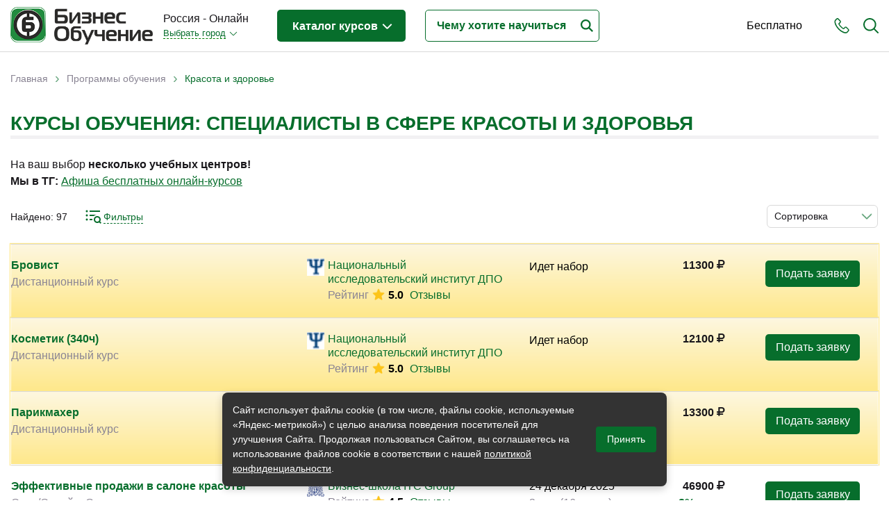

--- FILE ---
content_type: text/html; charset=utf-8
request_url: https://www.rosbo.ru/study/themes/industriya-krasoty-i-zdorovya
body_size: 93964
content:
<!DOCTYPE html>
<!--[if lt IE 7]> <html class="ie6 ie" lang="ru" dir="ltr"> <![endif]-->
<!--[if IE 7]>    <html class="ie7 ie" lang="ru" dir="ltr"> <![endif]-->
<!--[if IE 8]>    <html class="ie8 ie" lang="ru" dir="ltr"> <![endif]-->
<!--[if gt IE 8]> <!-->
<html class="" lang="ru" dir="ltr"> <!--<![endif]-->

<head>
  <!--[if IE]><![endif]-->
<meta charset="utf-8" />
<link rel="shortcut icon" href="https://www.rosbo.ru/sites/default/files/favicon.ico" type="image/vnd.microsoft.icon" />
<meta name="description" content="Выбирайте курсы по теме: Красота и здоровье – сравните условия разных учебных центров. Учитесь дистанционно или очно в России. На сайте Rosbo.ru описание программ обучения по направлению Красота и здоровье и их стоимость." />
<meta name="generator" content="Drupal 7 (https://www.drupal.org)" />
<link rel="canonical" href="https://www.rosbo.ru/study/themes/industriya-krasoty-i-zdorovya" />
<link rel="shortlink" href="https://www.rosbo.ru/taxonomy/term/166" />
  <!-- Set the viewport width to device width for mobile -->
  <title>Топ курсов: Красота и здоровье – обучение онлайн и в России</title>
  <meta name="viewport" content="width=device-width, initial-scale=1, maximum-scale=1, user-scalable=no" />
  <script type="text/javascript">
<!--//--><![CDATA[//><!--
for(var fonts=document.cookie.split("advaggf"),i=0;i<fonts.length;i++){var font=fonts[i].split("="),pos=font[0].indexOf("ont_");-1!==pos&&(window.document.documentElement.className+=" "+font[0].substr(4).replace(/[^a-zA-Z0-9\-]/g,""))}if(void 0!==Storage){fonts=JSON.parse(localStorage.getItem("advagg_fonts"));var current_time=(new Date).getTime();for(var key in fonts)fonts[key]>=current_time&&(window.document.documentElement.className+=" "+key.replace(/[^a-zA-Z0-9\-]/g,""))}
//--><!]]>
</script>
<link type="text/css" rel="stylesheet" href="/sites/default/files/advagg_css/css__6hVuUTamUp2dv1CGj9djn6Q43j6C9rdTnXH2ZHxjI5k__xImhVA9niHqLeE-2_0zWcWiMnVP0pAJ20Mm45KCE5hQ__pb9e21OhtzXmVsJHp1ZW0znMiKFEKEb4r-xupyfLbxs.css" media="all" />
<style type="text/css" media="all">
/* <![CDATA[ */
#back-top{right:40px}#back-top span#button{background-color:#ccc}#back-top span#button:hover{opacity:1;filter:alpha(opacity=1);background-color:#777}.block-term-rotation{width:150px}
/* ]]> */
</style>
  <script type="text/javascript" src="/sites/default/files/advagg_js/js__76nhs6-tmYq2sEbI4ycg8pIxaQXr4xmLMEH2MAdpM3M__XLDAnM5YdeLRwV_ksdfMzES26rG_SeOLsAYi5r1uElw__pb9e21OhtzXmVsJHp1ZW0znMiKFEKEb4r-xupyfLbxs.js"></script>
<script type="text/javascript">
<!--//--><![CDATA[//><!--
jQuery.extend(Drupal.settings, {"basePath":"\/","pathPrefix":"","setHasJsCookie":0,"ajaxPageState":{"theme":"bonsk","theme_token":"fQdPoKHx_OK9Fh1c-RLN-Zr-qhi4WNSqnDzUnwTP2hs","jquery_version":"1.12","jquery_version_token":"RoejVJorsqKlnEIb3nkYdiIxoGjO5AhgCG059rBKpHw","css":{"modules\/system\/system.base.css":1,"modules\/system\/system.menus.css":1,"modules\/system\/system.messages.css":1,"modules\/system\/system.theme.css":1,"misc\/ui\/jquery.ui.core.css":1,"misc\/ui\/jquery.ui.theme.css":1,"misc\/ui\/jquery.ui.datepicker.css":1,"sites\/all\/modules\/date\/date_popup\/themes\/jquery.timeentry.css":1,"misc\/ui\/jquery.ui.button.css":1,"misc\/ui\/jquery.ui.resizable.css":1,"misc\/ui\/jquery.ui.dialog.css":1,"sites\/all\/modules\/custom\/term_rotation\/js\/drumjs\/drum.css":1,"misc\/ui\/jquery.ui.slider.css":1,"sites\/all\/modules\/field_group\/horizontal-tabs\/horizontal-tabs.css":1,"sites\/all\/libraries\/chosen\/chosen.css":1,"sites\/all\/modules\/chosen\/css\/chosen-drupal.css":1,"sites\/all\/modules\/custom\/scroll_to_top\/scroll_to_top.css":1,"modules\/field\/theme\/field.css":1,"sites\/all\/modules\/custom\/helper\/css\/helper.css":1,"modules\/node\/node.css":1,"modules\/user\/user.css":1,"sites\/all\/modules\/views\/css\/views.css":1,"sites\/all\/modules\/ckeditor\/css\/ckeditor.css":1,"sites\/all\/libraries\/colorbox\/example5\/colorbox.css":1,"sites\/all\/modules\/ctools\/css\/ctools.css":1,"sites\/all\/modules\/custom\/main\/main.css":1,"sites\/all\/modules\/panels\/css\/panels.css":1,"sites\/all\/modules\/custom\/yandex_search\/yandex-search.css":1,"sites\/all\/modules\/custom\/term_rotation\/css\/term_rotation.css":1,"sites\/all\/modules\/custom\/banner\/banner.css":1,"sites\/all\/modules\/ctools\/css\/dropdown.css":1,"sites\/all\/modules\/date\/date_popup\/themes\/datepicker.1.7.css":1,"sites\/all\/modules\/custom\/date_period\/date_period.css":1,"sites\/all\/themes\/bonsk\/css\/filter.css":1,"sites\/all\/modules\/custom\/social_link_block\/social_link_block.css":1,"sites\/all\/modules\/webform\/css\/webform.css":1,"sites\/all\/modules\/sliderfield\/sliderfield_element_sliderfield.css":1,"sites\/all\/themes\/bonsk\/css\/bootstrap.min.css":1,"sites\/all\/themes\/bonsk\/css\/normalize.css":1,"sites\/all\/themes\/bonsk\/css\/fontawesome.css":1,"sites\/all\/themes\/bonsk\/css\/layout.css":1,"sites\/all\/themes\/bonsk\/css\/style.css":1,"sites\/all\/themes\/bonsk\/css\/nav.css":1,"sites\/all\/themes\/bonsk\/css\/btn.css":1,"sites\/all\/themes\/bonsk\/css\/mobile-style.css":1},"js":{"https:\/\/cdn.jsdelivr.net\/gh\/bramstein\/fontfaceobserver@v2.3.0\/fontfaceobserver.js":1,"misc\/jquery-extend-3.4.0.js":1,"misc\/jquery-html-prefilter-3.5.0-backport.js":1,"sites\/all\/modules\/jquery_update\/js\/jquery_browser.js":1,"sites\/all\/modules\/jquery_update\/replace\/ui\/ui\/minified\/jquery.ui.core.min.js":1,"sites\/all\/modules\/jquery_update\/replace\/ui\/ui\/minified\/jquery.ui.widget.min.js":1,"sites\/all\/modules\/jquery_update\/replace\/ui\/ui\/minified\/jquery.ui.datepicker.min.js":1,"misc\/ui\/jquery.ui.datepicker-1.13.0-backport.js":1,"modules\/locale\/locale.datepicker.js":1,"sites\/all\/modules\/date\/date_popup\/jquery.timeentry.pack.js":1,"sites\/all\/modules\/jquery_update\/replace\/ui\/external\/jquery.cookie.js":1,"sites\/all\/modules\/jquery_update\/replace\/jquery.form\/4\/jquery.form.min.js":1,"sites\/all\/modules\/jquery_update\/replace\/ui\/ui\/minified\/jquery.ui.button.min.js":1,"sites\/all\/modules\/jquery_update\/replace\/ui\/ui\/minified\/jquery.ui.mouse.min.js":1,"sites\/all\/modules\/jquery_update\/replace\/ui\/ui\/minified\/jquery.ui.draggable.min.js":1,"sites\/all\/modules\/jquery_update\/replace\/ui\/ui\/minified\/jquery.ui.position.min.js":1,"misc\/ui\/jquery.ui.position-1.13.0-backport.js":1,"sites\/all\/modules\/jquery_update\/replace\/ui\/ui\/minified\/jquery.ui.resizable.min.js":1,"sites\/all\/modules\/jquery_update\/replace\/ui\/ui\/minified\/jquery.ui.dialog.min.js":1,"misc\/ui\/jquery.ui.dialog-1.13.0-backport.js":1,"sites\/all\/modules\/custom\/term_rotation\/js\/mousewheel\/jquery.mousewheel.js":1,"sites\/all\/modules\/custom\/term_rotation\/js\/drumjs\/drum.js":1,"sites\/all\/modules\/custom\/helper\/js\/helper.js":1,"sites\/all\/modules\/jquery_update\/replace\/ui\/ui\/minified\/jquery.ui.slider.min.js":1,"sites\/all\/modules\/field_group\/horizontal-tabs\/horizontal-tabs.js":1,"sites\/all\/libraries\/chosen\/chosen.jquery.min.js":1,"misc\/form.js":1,"misc\/states.js":1,"sites\/all\/modules\/jquery_update\/js\/jquery_update.js":1,"public:\/\/languages\/ru_CqEhK_HcXsThr9SmdltqtBvEcER8ra0oXxO0V9EiBU4.js":1,"sites\/all\/libraries\/colorbox\/jquery.colorbox-min.js":1,"sites\/all\/modules\/colorbox\/js\/colorbox.js":1,"sites\/all\/modules\/colorbox\/js\/colorbox_load.js":1,"sites\/all\/modules\/custom\/main\/main.js":1,"sites\/all\/modules\/custom\/scroll_to_top\/scroll_to_top.js":1,"sites\/all\/modules\/date\/date_popup\/date_popup.js":1,"misc\/progress.js":1,"sites\/all\/modules\/custom\/uidialog\/uidialog.js":1,"sites\/all\/modules\/custom\/term_rotation\/js\/term_rotation.js":1,"sites\/all\/modules\/custom\/banner\/banner.js":1,"sites\/all\/modules\/custom\/helper_webmaster\/metrics.js":1,"sites\/all\/modules\/advagg\/advagg_font\/advagg_font.js":1,"sites\/all\/modules\/ctools\/js\/dropdown.js":1,"sites\/all\/modules\/sliderfield\/sliderfield_element_sliderfield.js":1,"sites\/all\/modules\/webform\/js\/webform.js":1,"sites\/all\/modules\/chosen\/chosen.js":1,"sites\/all\/themes\/bonsk\/js\/jquery.inputmask.min.js":1,"sites\/all\/themes\/bonsk\/js\/bootstrap.min.js":1,"sites\/all\/themes\/bonsk\/js\/script.js":1,"sites\/all\/themes\/bonsk\/js\/mobile-script.js":1,"sites\/all\/modules\/custom\/helper\/js\/jquery.waypoints.min.js":1,"sites\/all\/modules\/custom\/helper\/js\/filter.js":1,"sites\/all\/modules\/jquery_update\/replace\/jquery\/1.12\/jquery.min.js":1,"misc\/jquery.once.js":1,"misc\/drupal.js":1,"misc\/ajax.js":1}},"colorbox":{"transition":"elastic","speed":"350","opacity":"0.50","slideshow":false,"slideshowAuto":true,"slideshowSpeed":"2500","slideshowStart":"start slideshow","slideshowStop":"stop slideshow","current":"{current} of {total}","previous":"\u00ab Prev","next":"Next \u00bb","close":"Close","overlayClose":true,"returnFocus":true,"maxWidth":"98%","maxHeight":"98%","initialWidth":"300","initialHeight":"250","fixed":true,"scrolling":true,"mobiledetect":true,"mobiledevicewidth":"480px","file_public_path":"\/sites\/default\/files","specificPagesDefaultValue":"admin*\nimagebrowser*\nimg_assist*\nimce*\nnode\/add\/*\nnode\/*\/edit\nprint\/*\nprintpdf\/*\nsystem\/ajax\nsystem\/ajax\/*"},"scroll_to_top":{"label":"\u041d\u0430\u0432\u0435\u0440\u0445"},"helper":{"minDate":"+1D","maxDate":"+373D","context_type":"taxonomy_term","context_id":"166"},"jquery":{"ui":{"datepicker":{"isRTL":false,"firstDay":"1"}}},"datePopup":{"edit-date-from-datepicker-popup-0":{"func":"datepicker","settings":{"changeMonth":true,"changeYear":true,"autoPopUp":"focus","closeAtTop":false,"speed":"immediate","firstDay":1,"dateFormat":"dd.mm.yy","yearRange":"-3:+3","fromTo":false,"defaultDate":"0y"}},"edit-date-to-datepicker-popup-0":{"func":"datepicker","settings":{"changeMonth":true,"changeYear":true,"autoPopUp":"focus","closeAtTop":false,"speed":"immediate","firstDay":1,"dateFormat":"dd.mm.yy","yearRange":"-3:+3","fromTo":false,"defaultDate":"0y"}}},"banner":{"banner_url":"\/sites\/all\/modules\/custom\/banner\/banner.stats.php"},"advagg_font":[],"advagg_font_storage":1,"advagg_font_cookie":1,"advagg_font_no_fout":0,"uidialog-request-link":{"position":{"my":"left+24 top-62","at":"right top","of":"initiator","collision":"none"},"width":500,"minHeight":556,"dialogClass":"uidialog-request"},"uidialog-add-company-link":{"modal":true,"width":450,"minHeight":480,"dialogClass":"uidialog-add-company"},"sliderfield_edit-cost":{"animate":"fast","adjust_field_min_css_selector":null,"adjust_field_max_css_selector":null,"disabled":false,"max":2500015,"min":0,"orientation":"horizontal","range":true,"step":1,"display_inputs":false,"display_values_format":"%{value}%","display_bubble":true,"display_bubble_format":"%{value}%","display_values":false,"group":null,"group_type":"same","group_master":false,"fields_to_sync_css_selector":null,"display_ignore_button":false,"hide_slider_handle_when_no_value":false},"chosen":{"selector":"select\r\n","minimum_single":20,"minimum_multiple":0,"minimum_width":200,"options":{"allow_single_deselect":false,"disable_search":false,"disable_search_threshold":0,"search_contains":false,"placeholder_text_multiple":"\u0412\u044b\u0431\u0435\u0440\u0438\u0442\u0435","placeholder_text_single":"\u0412\u044b\u0431\u0435\u0440\u0438\u0442\u0435","no_results_text":"\u041d\u0435\u0442 \u0440\u0435\u0437\u0443\u043b\u044c\u0442\u0430\u0442\u043e\u0432","inherit_select_classes":true}},"states":{"#edit-date-month":{"visible":{"select[name=\u0022date[period]\u0022]":{"value":"month"}}},"#edit-date-from":{"visible":{"select[name=\u0022date[period]\u0022]":{"value":"custom"}}},"#edit-date-to":{"visible":{"select[name=\u0022date[period]\u0022]":{"value":"custom"}}}},"urlIsAjaxTrusted":{"\/study\/themes\/industriya-krasoty-i-zdorovya":true,"\/system\/ajax":true},"helper.filter":{"itemType":"event","itemGroups":[],"summary":{"current_min_cost":"2800","current_max_cost":"143400","current_min_date":"24.12.2025","current_max_date":"18.12.2026","theme":{"166":"\u041a\u0440\u0430\u0441\u043e\u0442\u0430 \u0438 \u0437\u0434\u043e\u0440\u043e\u0432\u044c\u0435"}},"fetchLimit":20},"ajax":{"edit-submit":{"callback":"webform_ajax_callback","wrapper":"webform-ajax-wrapper-13076","progress":{"message":"","type":"throbber"},"event":"click","url":"\/system\/ajax","submit":{"_triggering_element_name":"op","_triggering_element_value":"\u041e\u0442\u043f\u0440\u0430\u0432\u0438\u0442\u044c"}}}});
//--><!]]>
</script>
  <meta property="og:image" content="https://www.rosbo.ru/sites/default/files/files/logos/share_rosbo.png" />
  <!-- IE Fix for HTML5 Tags -->
  <!--[if lt IE 9]>
    <script src="https://html5shiv.googlecode.com/svn/trunk/html5.js"></script>
  <![endif]-->
</head>

<body class="html not-front not-logged-in two-sidebars page-taxonomy page-taxonomy-term page-taxonomy-term- page-taxonomy-term-166 domain-rosbo" >
     
 <div id="container" class="clearfix page-wrapper header-fixed with-highlighted">

   <div id="skip-link">
     <!--    <a href="#main-content" class="element-invisible element-focusable">--><!--</a>-->
        </div>

   

   <header class="bo-header ">
     <div class="bo-modal-shadow" id="boModalShadow"></div>
     <div class="container">
       <div class="row">
         <div class="col-12">
           <div class="bo-header-inner">

             <div class="get-mobile-phone" id="getMobilePhone">
               <svg xmlns="https://www.w3.org/2000/svg" width="22" height="22" viewBox="0 0 22 23">
                 <path fill-rule="evenodd" clip-rule="evenodd" fill="#076e2c" d="M21.2 20.1c-.2.2-.4.4-.6.7l-.1.1-.8.8v.1c-.8.8-1.7 1.2-2.9 1.2h-.3c-1.7-.1-3.2-.8-4.4-1.3-3-1.5-5.6-3.6-7.7-6.3-1.8-2.2-3-4.3-3.8-6.5C.1 7.4-.1 6.2 0 5c.1-1 .4-1.8 1.1-2.5L2.8.8C3.3.3 3.9 0 4.6 0c.6 0 1.2.3 1.7.8l.9.9c.1.2.3.3.4.5L9 3.6c.5.6.8 1.2.8 1.9S9.5 6.8 9 7.4c-.1.1-.3.2-.4.4L7.5 8.9c.3.6.7 1.3 1.3 2 1.2 1.6 2.6 2.8 4 3.8.1.1.3.2.5.3.1 0 .2.1.3.2l1.5-1.5c.5-.5 1.1-.8 1.8-.8.6 0 1.3.3 1.8.8l2.7 2.8c.5.5.8 1.2.8 1.8-.2.6-.5 1.2-1 1.8zm-4.4-5.7c-.2 0-.4.1-.6.3l-1.7 1.7c-.3.3-.5.4-.8.4-.2 0-.4 0-.5-.1-.1-.1-.3-.2-.5-.3l-.1-.1c-.2-.1-.3-.2-.5-.3-1.6-1-3-2.4-4.4-4.1-.8-1-1.2-1.8-1.6-2.7h.1-.1c-.3-.4-.4-.8.1-1.3l1.2-1.2.1-.1.2-.2.2-.2c.2-.2.3-.5.3-.7 0-.2-.1-.4-.3-.7L6.5 3.4c0-.1-.1-.2-.2-.2-.1-.1-.2-.2-.2-.3l-.2-.1c-.2-.3-.5-.6-.7-.8-.2-.2-.4-.3-.6-.3-.3 0-.5.1-.7.3L2.3 3.7c-.4.4-.6.9-.7 1.4-.1.9.1 1.9.6 3.2.7 2.1 1.8 4 3.5 6 2 2.5 4.4 4.5 7.2 5.8 1 .5 2.3 1.1 3.8 1.2h.2c.7 0 1.3-.2 1.7-.8.3-.4.6-.7.9-1l.1-.1.6-.6c.5-.5.5-.9 0-1.4l-2.7-2.8c-.2 0-.5-.2-.7-.2z" />
               </svg>
             </div>

             <div class="get-mobile-search" id="getMobileSearch">
               <svg xmlns="https://www.w3.org/2000/svg" width="22" height="22" viewBox="0 0 22 22">
                 <path fill-rule="evenodd" clip-rule="evenodd" fill="#076e2c" d="M22 21c0 .3-.1.5-.3.7-.2.2-.4.3-.7.3-.2 0-.5-.1-.7-.3l-5.2-5.2c-1.6 1.3-3.7 2.1-5.8 2.1-5.1 0-9.3-4.2-9.3-9.3S4.2 0 9.3 0s9.3 4.2 9.3 9.3c0 2.1-.7 4.2-2.1 5.8l5.2 5.2c.2.2.3.5.3.7zM9.3 2C5.2 2 2 5.2 2 9.3c0 4 3.3 7.3 7.3 7.3s7.3-3.3 7.3-7.3c0-4.1-3.3-7.3-7.3-7.3z" />
               </svg>
             </div>
             <div class="get-mobile-nav" id="getMobileNav">
               <span></span>
               <span></span>
               <span></span>
             </div>

             <div class="bo-header-logo">

               <div class="bo-header-logo-desctop">
                 <a href="/"><img src="https://www.rosbo.ru/sites/all/themes/bonsk/logo.png" alt="Главная"></a>
               </div>
               <div class="bo-header-mobile-logo">
                 <a href="/" title="Главная"><img src="https://www.rosbo.ru/sites/default/files/files/logos/rosbocity.png" alt="Главная" /></a>
               </div>

             </div><!--bo-header-logo end here-->

             <div class="bo-header-nav-wrapper js-bo-header-nav-wrapper" id="mobileNav">
               <div class="mobile-modal-close js-mobile-modal-close"></div>
               <div class="bo-modal-inner">
                 <div class="bo-domain-switcher">
                   <div class="bo-domain-switcher-current">
                     Россия - Онлайн                   </div>
                   <!--noindex--><noindex><div class="ctools-dropdown-no-js ctools-dropdown" id="ctools-dropdown-1"><div class="ctools-dropdown-link-wrapper"><a href="#" class="ctools-dropdown-link ctools-dropdown-text-link">Выбрать город</a></div><div class="ctools-dropdown-container-wrapper"><div class="ctools-dropdown-container"><ul><li class="0 first"><a href="https://www.rosbo.ru/change-city/bomsk" rel="nofollow">Москва</a></li>
<li class="1"><a href="https://www.rosbo.ru/change-city/piterbo" rel="nofollow">Санкт-Петербург</a></li>
<li class="2"><a href="https://www.rosbo.ru/change-city/bonsk" rel="nofollow">Новосибирск</a></li>
<li class="3"><a href="https://www.rosbo.ru/change-city/bobrl" rel="nofollow">Барнаул</a></li>
<li class="4"><a href="https://www.rosbo.ru/change-city/irkbo" rel="nofollow">Иркутск</a></li>
<li class="5 last"><a href="https://www.rosbo.ru/change-city/bokrs" rel="nofollow">Красноярск</a></li>
</ul></div></div></div></noindex><!--/noindex-->                 </div><!--bo-domain-switcher end here-->
                 <div class="bo-header-programs">
                   <div class="bo-header-programs-btn"><a href="/study">Каталог курсов <span></span></a></div>
                                      <div class="programs-wrapper">
                     <div class="column level-1" data-level="1">
                       <ul class="active">
                                                                                                        <li data-id="107" class="active_li parent">
                             <a href="/study/themes/biznes-obrazovanie"><span class="title">Бизнес-образование</span> <span class="count">(4233)</span></a>
                           </li>
                                                                                                          <li data-id="147" class="parent">
                             <a href="/study/themes/it-sfera-informacionnye-tehnologii"><span class="title">IT-сфера</span> <span class="count">(993)</span></a>
                           </li>
                                                                                                          <li data-id="165" class="parent">
                             <a href="/study/themes/otraslevye"><span class="title">Отраслевые</span> <span class="count">(3062)</span></a>
                           </li>
                                                                                                          <li data-id="111" class="parent">
                             <a href="/study/themes/lichnaya-effektivnost"><span class="title">Личная эффективность</span> <span class="count">(372)</span></a>
                           </li>
                                                                                                          <li data-id="647" class="parent">
                             <a href="/study/themes/promyshlennoe-obuchenie"><span class="title">Промышленное обучение</span> <span class="count">(257)</span></a>
                           </li>
                                                                                                          <li data-id="732" class="parent">
                             <a href="/study/themes/obuchenie-pk-kompyuternaya-gramotnost"><span class="title">Компьютерная грамотность</span> <span class="count">(247)</span></a>
                           </li>
                                                                                                          <li data-id="338" class="parent">
                             <a href="/study/themes/dizayn"><span class="title">Дизайн</span> <span class="count">(363)</span></a>
                           </li>
                                                                                                          <li data-id="166" class="parent">
                             <a href="/study/themes/industriya-krasoty-i-zdorovya"><span class="title">Красота и здоровье</span> <span class="count">(97)</span></a>
                           </li>
                                                                                                          <li data-id="229" class="parent">
                             <a href="/study/themes/inostrannye-yazyki"><span class="title">Иностранные языки</span> <span class="count">(121)</span></a>
                           </li>
                                                                                                          <li data-id="159" class="parent">
                             <a href="/study/themes/lichnostnyy-rost"><span class="title">Личностный рост</span> <span class="count">(112)</span></a>
                           </li>
                                                                                                          <li data-id="1161" class="parent">
                             <a href="/study/themes/tvorchestvo-i-kontent"><span class="title">Творчество и контент</span> <span class="count">(75)</span></a>
                           </li>
                                                                                                          <li data-id="581" class="parent">
                             <a href="/study/themes/detskie-podrostkovye"><span class="title">Детские / подростковые</span> <span class="count">(140)</span></a>
                           </li>
                                                                                                          <li data-id="1223" class="">
                             <a href="/study/themes/rabochie-specialnosti"><span class="title">Рабочие специальности</span> <span class="count">(129)</span></a>
                           </li>
                                                                                                          <li data-id="860" class="">
                             <a href="/study/themes/prochee"><span class="title">Прочее</span> <span class="count">(3541)</span></a>
                           </li>
                                                                                                          <li data-id="1228" class="">
                             <a href="/study/themes/napravlenie"><span class="title">w ...</span> <span class="count">(447)</span></a>
                           </li>
                                                                           </ul>
                     </div>
                     <div class="column level-2" data-level="2">
                                                                       <ul id="107" class="active">
                                                                                     <li data-id="110" class="parent">
                               <a href="/study/themes/menedzhment"><span class="title">Менеджмент</span> <span class="count">(957)</span></a>
                             </li>
                                                                                                                  <li data-id="108" class="parent">
                               <a href="/study/themes/prodazhi"><span class="title">Продажи</span> <span class="count">(313)</span></a>
                             </li>
                                                                                                                  <li data-id="426" class="parent">
                               <a href="/study/themes/buhgalteriya-i-audit"><span class="title">Бухгалтерия и налоги</span> <span class="count">(233)</span></a>
                             </li>
                                                                                                                  <li data-id="155" class="parent">
                               <a href="/study/themes/finansy-i-ekonomika"><span class="title">Финансы и Экономика</span> <span class="count">(494)</span></a>
                             </li>
                                                                                                                  <li data-id="140" class="parent">
                               <a href="/study/themes/marketing"><span class="title">Маркетинг</span> <span class="count">(232)</span></a>
                             </li>
                                                                                                                  <li data-id="352" class="parent">
                               <a href="/study/themes/internet-marketing"><span class="title">Интернет-маркетинг</span> <span class="count">(228)</span></a>
                             </li>
                                                                                                                  <li data-id="148" class="parent">
                               <a href="/study/themes/reklama-i-pr"><span class="title">Реклама и PR</span> <span class="count">(109)</span></a>
                             </li>
                                                                                                                  <li data-id="143" class="parent">
                               <a href="/study/themes/delovye-kommunikacii"><span class="title">Деловые коммуникации</span> <span class="count">(219)</span></a>
                             </li>
                                                                                                                  <li data-id="228" class="parent">
                               <a href="/study/themes/upravlenie-personalom"><span class="title">Управление персоналом</span> <span class="count">(482)</span></a>
                             </li>
                                                                                                                  <li data-id="466" class="parent">
                               <a href="/study/themes/kadrovyy-menedzhment"><span class="title">Кадровый менеджмент</span> <span class="count">(210)</span></a>
                             </li>
                                                                                                                  <li data-id="112" class="parent">
                               <a href="/study/themes/zakonodatelstvo-i-pravo"><span class="title">Законодательство и право</span> <span class="count">(307)</span></a>
                             </li>
                                                                                                                  <li data-id="130" class="parent">
                               <a href="/study/themes/logistika-i-snabzhenie"><span class="title">Логистика и снабжение</span> <span class="count">(253)</span></a>
                             </li>
                                                                                                                  <li data-id="518" class="parent">
                               <a href="/study/themes/ved-tamozhnya"><span class="title">ВЭД / таможня</span> <span class="count">(64)</span></a>
                             </li>
                                                                                                                  <li data-id="323" class="parent">
                               <a href="/study/themes/deloproizvodstvo-sekretariat-aho"><span class="title">Делопроизводство / секретариат / АХО</span> <span class="count">(166)</span></a>
                             </li>
                                                                                                                  <li data-id="341" class="parent">
                               <a href="/study/themes/bezopasnost"><span class="title">Безопасность</span> <span class="count">(239)</span></a>
                             </li>
                                                                                                                  <li data-id="332" class="parent">
                               <a href="/study/themes/treningi-dlya-trenerov"><span class="title">Тренинги для тренеров</span> <span class="count">(103)</span></a>
                             </li>
                                                                                 </ul>
                                                                         <ul id="147" class="">
                                                                                     <li data-id="716" class="parent">
                               <a href="/study/themes/it-professii-specialisty"><span class="title">IT-профессии</span> <span class="count">(213)</span></a>
                             </li>
                                                                                                                  <li data-id="727" class="parent">
                               <a href="/study/themes/professii-programmist-razrabotchik"><span class="title">Разработчики / Программисты</span> <span class="count">(170)</span></a>
                             </li>
                                                                                                                  <li data-id="336" class="parent">
                               <a href="/study/themes/programmirovanie"><span class="title">Языки программирования</span> <span class="count">(149)</span></a>
                             </li>
                                                                                                                  <li data-id="840" class="parent">
                               <a href="/study/themes/freymvorki-platformy"><span class="title">Фреймворки / платформы</span> <span class="count">(22)</span></a>
                             </li>
                                                                                                                  <li data-id="445" class="parent">
                               <a href="/study/themes/menedzhment-upravlenie-it-sfera-informacionnyh-tehnologiy"><span class="title">Менеджмент в IT-сфере</span> <span class="count">(102)</span></a>
                             </li>
                                                                                                                  <li data-id="431" class="parent">
                               <a href="/study/themes/administrirovanie"><span class="title">Администрирование</span> <span class="count">(55)</span></a>
                             </li>
                                                                                                                  <li data-id="733" class="parent">
                               <a href="/study/themes/analitika-it"><span class="title">Аналитика IT</span> <span class="count">(283)</span></a>
                             </li>
                                                                                                                  <li data-id="444" class="parent">
                               <a href="/study/themes/testirovanie-po"><span class="title">Тестирование ПО</span> <span class="count">(53)</span></a>
                             </li>
                                                                                                                  <li data-id="436" class="parent">
                               <a href="/study/themes/upravlenie-bazami-dannyh"><span class="title">Управление базами данных</span> <span class="count">(26)</span></a>
                             </li>
                                                                                 </ul>
                                                                         <ul id="165" class="">
                                                                                     <li data-id="933" class="">
                               <a href="/study/themes/fashion-industriya-mody"><span class="title">Fashion-индустрия</span> <span class="count">(30)</span></a>
                             </li>
                                                                                                                  <li data-id="340" class="parent">
                               <a href="/study/themes/bankovskoe-delo"><span class="title">Банковское дело</span> <span class="count">(31)</span></a>
                             </li>
                                                                                                                  <li data-id="350" class="parent">
                               <a href="/study/themes/byudzhetnye-avtonomnye-kazennye-uchrezhdeniya"><span class="title">Бюджетные / автономные / казенные учреждения</span> <span class="count">(2)</span></a>
                             </li>
                                                                                                                  <li data-id="796" class="parent">
                               <a href="/study/themes/veterinariya"><span class="title">Ветеринария</span> <span class="count">(28)</span></a>
                             </li>
                                                                                                                  <li data-id="553" class="">
                               <a href="/study/themes/gosoboronzakaz"><span class="title">Гособоронзаказ</span> <span class="count">(36)</span></a>
                             </li>
                                                                                                                  <li data-id="289" class="parent">
                               <a href="/study/themes/gostinichnyy-biznes"><span class="title">Гостиничный бизнес</span> <span class="count">(30)</span></a>
                             </li>
                                                                                                                  <li data-id="489" class="parent">
                               <a href="/study/themes/gosudarstvennoe-upravlenie"><span class="title">Государственное управление</span> <span class="count">(54)</span></a>
                             </li>
                                                                                                                  <li data-id="534" class="">
                               <a href="/study/themes/gosudarstvennye-municipalnye-uchrezhdeniya"><span class="title">Государственные / муниципальные учреждения</span> <span class="count">(49)</span></a>
                             </li>
                                                                                                                  <li data-id="302" class="parent">
                               <a href="/study/themes/zhilishchno-kommunalnoe-hozyaystvo"><span class="title">Жилищно-коммунальное хозяйство</span> <span class="count">(15)</span></a>
                             </li>
                                                                                                                  <li data-id="424" class="parent">
                               <a href="/study/themes/zdravoohranenie-medicina"><span class="title">Здравоохранение / медицина</span> <span class="count">(124)</span></a>
                             </li>
                                                                                                                  <li data-id="786" class="parent">
                               <a href="/study/themes/kultura-i-iskusstvo"><span class="title">Культура и искусство</span> <span class="count">(17)</span></a>
                             </li>
                                                                                                                  <li data-id="490" class="">
                               <a href="/study/themes/municipalnoe-upravlenie"><span class="title">Муниципальное управление</span> <span class="count">(67)</span></a>
                             </li>
                                                                                                                  <li data-id="272" class="parent">
                               <a href="/study/themes/nedvizhimost"><span class="title">Недвижимость</span> <span class="count">(116)</span></a>
                             </li>
                                                                                                                  <li data-id="682" class="parent">
                               <a href="/study/themes/neftegazovaya-sfera"><span class="title">Нефтегазовая сфера</span> <span class="count">(51)</span></a>
                             </li>
                                                                                                                  <li data-id="600" class="parent">
                               <a href="/study/themes/obespechenie-zanyatosti-naseleniya"><span class="title">Обеспечение занятости населения</span> <span class="count">(10)</span></a>
                             </li>
                                                                                                                  <li data-id="167" class="parent">
                               <a href="/study/themes/pedagogika-sfera-obrazovaniya"><span class="title">Педагогика / сфера образования</span> <span class="count">(694)</span></a>
                             </li>
                                                                                                                  <li data-id="331" class="parent">
                               <a href="/study/themes/proizvodstvo"><span class="title">Производство</span> <span class="count">(244)</span></a>
                             </li>
                                                                                                                  <li data-id="541" class="parent">
                               <a href="/study/themes/promyshlennost"><span class="title">Промышленность</span> <span class="count">(52)</span></a>
                             </li>
                                                                                                                  <li data-id="1015" class="parent">
                               <a href="/study/themes/psihologiya-i-psihoterapiya"><span class="title">Психология и Психотерапия</span> <span class="count">(689)</span></a>
                             </li>
                                                                                                                  <li data-id="784" class="parent">
                               <a href="/study/themes/sfera-razvlechenie-i-dosug"><span class="title">Развлечения и досуг</span> <span class="count">(3)</span></a>
                             </li>
                                                                                                                  <li data-id="293" class="parent">
                               <a href="/study/themes/restorannyy-biznes"><span class="title">Ресторанный бизнес</span> <span class="count">(56)</span></a>
                             </li>
                                                                                                                  <li data-id="512" class="parent">
                               <a href="/study/themes/smi-zhurnalistika"><span class="title">СМИ / журналистика</span> <span class="count">(12)</span></a>
                             </li>
                                                                                                                  <li data-id="486" class="parent">
                               <a href="/study/themes/socialnaya-sfera"><span class="title">Социальная сфера</span> <span class="count">(44)</span></a>
                             </li>
                                                                                                                  <li data-id="361" class="parent">
                               <a href="/study/themes/strahovanie"><span class="title">Страхование</span> <span class="count">(6)</span></a>
                             </li>
                                                                                                                  <li data-id="273" class="parent">
                               <a href="/study/themes/stroitelstvo-development"><span class="title">Строительство / девелопмент</span> <span class="count">(336)</span></a>
                             </li>
                                                                                                                  <li data-id="400" class="parent">
                               <a href="/study/themes/torgovlya-riteyl"><span class="title">Торговля / ритейл</span> <span class="count">(53)</span></a>
                             </li>
                                                                                                                  <li data-id="385" class="parent">
                               <a href="/study/themes/transport"><span class="title">Транспорт</span> <span class="count">(80)</span></a>
                             </li>
                                                                                                                  <li data-id="287" class="parent">
                               <a href="/study/themes/turisticheskiy-biznes"><span class="title">Туристический бизнес</span> <span class="count">(23)</span></a>
                             </li>
                                                                                                                  <li data-id="542" class="">
                               <a href="/study/themes/farmacevtika"><span class="title">Фармацевтика</span> <span class="count">(31)</span></a>
                             </li>
                                                                                                                  <li data-id="778" class="parent">
                               <a href="/study/themes/industriya-fitnes-i-sport"><span class="title">Фитнес и спорт</span> <span class="count">(133)</span></a>
                             </li>
                                                                                                                  <li data-id="651" class="parent">
                               <a href="/study/themes/energetika-i-energosberezhenie"><span class="title">Энергетика и энергосбережение</span> <span class="count">(38)</span></a>
                             </li>
                                                                                 </ul>
                                                                         <ul id="111" class="">
                                                                                     <li data-id="532" class="">
                               <a href="/study/themes/samomenedzhment"><span class="title">Самоменеджмент</span> <span class="count">(35)</span></a>
                             </li>
                                                                                                                  <li data-id="932" class="">
                               <a href="/study/themes/soft-skills"><span class="title">Soft Skills</span> <span class="count">(13)</span></a>
                             </li>
                                                                                                                  <li data-id="562" class="">
                               <a href="/study/themes/dostizhenie-uspeha"><span class="title">Достижение успеха</span> <span class="count">(4)</span></a>
                             </li>
                                                                                                                  <li data-id="390" class="">
                               <a href="/study/themes/kak-nayti-rabotu"><span class="title">Как найти работу</span> <span class="count">(5)</span></a>
                             </li>
                                                                                                                  <li data-id="149" class="">
                               <a href="/study/themes/karera"><span class="title">Карьера</span> <span class="count">(8)</span></a>
                             </li>
                                                                                                                  <li data-id="304" class="">
                               <a href="/study/themes/konfliktologiya"><span class="title">Конфликтология</span> <span class="count">(25)</span></a>
                             </li>
                                                                                                                  <li data-id="266" class="">
                               <a href="/study/themes/liderstvo"><span class="title">Лидерство</span> <span class="count">(25)</span></a>
                             </li>
                                                                                                                  <li data-id="578" class="">
                               <a href="/study/themes/lichnye-finansy"><span class="title">Личные финансы</span> <span class="count">(12)</span></a>
                             </li>
                                                                                                                  <li data-id="559" class="">
                               <a href="/study/themes/lichnyy-brend-imidzh"><span class="title">Личный бренд / имидж</span> <span class="count">(17)</span></a>
                             </li>
                                                                                                                  <li data-id="536" class="">
                               <a href="/study/themes/netvorking"><span class="title">Нетворкинг</span> <span class="count">(2)</span></a>
                             </li>
                                                                                                                  <li data-id="705" class="">
                               <a href="/study/themes/profayling-znanie-haraktera"><span class="title">Профайлинг. Знание характера</span> <span class="count">(20)</span></a>
                             </li>
                                                                                                                  <li data-id="626" class="">
                               <a href="/study/themes/razvitie-vnimaniya"><span class="title">Развитие внимания</span> <span class="count">(3)</span></a>
                             </li>
                                                                                                                  <li data-id="407" class="">
                               <a href="/study/themes/razvitie-kreativnosti"><span class="title">Развитие креативности</span> <span class="count">(4)</span></a>
                             </li>
                                                                                                                  <li data-id="382" class="">
                               <a href="/study/themes/razvitie-pamyati"><span class="title">Развитие памяти</span> <span class="count">(5)</span></a>
                             </li>
                                                                                                                  <li data-id="380" class="">
                               <a href="/study/themes/raspoznavanie-lzhi"><span class="title">Распознавание лжи</span> <span class="count">(6)</span></a>
                             </li>
                                                                                                                  <li data-id="710" class="">
                               <a href="/study/themes/samomotivaciya"><span class="title">Самомотивация</span> <span class="count">(1)</span></a>
                             </li>
                                                                                                                  <li data-id="709" class="">
                               <a href="/study/themes/sistemnoe-myshlenie-prinyatie-resheniy"><span class="title">Системное мышление</span> <span class="count">(8)</span></a>
                             </li>
                                                                                                                  <li data-id="381" class="">
                               <a href="/study/themes/skorochtenie"><span class="title">Скорочтение</span> <span class="count">(10)</span></a>
                             </li>
                                                                                                                  <li data-id="305" class="">
                               <a href="/study/themes/stressoustoychivost"><span class="title">Стрессоустойчивость</span> <span class="count">(17)</span></a>
                             </li>
                                                                                                                  <li data-id="141" class="">
                               <a href="/study/themes/taym-menedzhment"><span class="title">Тайм-менеджмент</span> <span class="count">(26)</span></a>
                             </li>
                                                                                                                  <li data-id="237" class="">
                               <a href="/study/themes/uverennost-v-sebe"><span class="title">Уверенность в себе</span> <span class="count">(9)</span></a>
                             </li>
                                                                                                                  <li data-id="283" class="">
                               <a href="/study/themes/upravlencheskie-navyki"><span class="title">Управленческие навыки</span> <span class="count">(52)</span></a>
                             </li>
                                                                                                                  <li data-id="882" class="">
                               <a href="/study/themes/frilans"><span class="title">Фриланс</span> <span class="count">(1)</span></a>
                             </li>
                                                                                                                  <li data-id="158" class="">
                               <a href="/study/themes/celepolaganie"><span class="title">Целеполагание</span> <span class="count">(12)</span></a>
                             </li>
                                                                                                                  <li data-id="428" class="">
                               <a href="/study/themes/emocionalnyy-intellekt"><span class="title">Эмоциональный интеллект</span> <span class="count">(17)</span></a>
                             </li>
                                                                                 </ul>
                                                                         <ul id="647" class="">
                                                                                     <li data-id="649" class="parent">
                               <a href="/study/themes/vysotnye-raboty"><span class="title">Высотные работы</span> <span class="count">(9)</span></a>
                             </li>
                                                                                                                  <li data-id="622" class="">
                               <a href="/study/themes/grazhdanskaya-oborona"><span class="title">Гражданская оборона</span> <span class="count">(13)</span></a>
                             </li>
                                                                                                                  <li data-id="798" class="">
                               <a href="/study/themes/metrologicheskoe-obespechenie"><span class="title">Метрологическое обеспечение</span> <span class="count">(23)</span></a>
                             </li>
                                                                                                                  <li data-id="648" class="">
                               <a href="/study/themes/normokontrol-tehnicheskoy-dokumentacii"><span class="title">Нормоконтроль технической документации</span> <span class="count">(7)</span></a>
                             </li>
                                                                                                                  <li data-id="791" class="parent">
                               <a href="/study/themes/okazanie-pervoy-pomoshchi"><span class="title">Оказание первой помощи</span> <span class="count">(16)</span></a>
                             </li>
                                                                                                                  <li data-id="408" class="parent">
                               <a href="/study/themes/ohrana-truda"><span class="title">Охрана труда</span> <span class="count">(57)</span></a>
                             </li>
                                                                                                                  <li data-id="582" class="">
                               <a href="/study/themes/pozharnaya-bezopasnost"><span class="title">Пожарная безопасность</span> <span class="count">(30)</span></a>
                             </li>
                                                                                                                  <li data-id="650" class="">
                               <a href="/study/themes/pozharno-tehnicheskiy-minimum"><span class="title">Пожарно-технический минимум</span> <span class="count">(7)</span></a>
                             </li>
                                                                                                                  <li data-id="576" class="">
                               <a href="/study/themes/promyshlennaya-bezopasnost"><span class="title">Промышленная безопасность</span> <span class="count">(21)</span></a>
                             </li>
                                                                                                                  <li data-id="623" class="">
                               <a href="/study/themes/radiacionnaya-bezopasnost"><span class="title">Радиационная безопасность</span> <span class="count">(25)</span></a>
                             </li>
                                                                                                                  <li data-id="624" class="">
                               <a href="/study/themes/tehnosfernaya-bezopasnost"><span class="title">Техносферная безопасность</span> <span class="count">(8)</span></a>
                             </li>
                                                                                                                  <li data-id="625" class="">
                               <a href="/study/themes/ekologicheskaya-bezopasnost"><span class="title">Экологическая безопасность</span> <span class="count">(37)</span></a>
                             </li>
                                                                                                                  <li data-id="652" class="">
                               <a href="/study/themes/elektrobezopasnost"><span class="title">Электробезопасность</span> <span class="count">(14)</span></a>
                             </li>
                                                                                 </ul>
                                                                         <ul id="732" class="">
                                                                                     <li data-id="238" class="parent">
                               <a href="/study/themes/kompyuternye-kursy"><span class="title">Компьютерные курсы</span> <span class="count">(142)</span></a>
                             </li>
                                                                                                                  <li data-id="240" class="parent">
                               <a href="/study/themes/1s-obuchenie"><span class="title">1С: Обучение</span> <span class="count">(31)</span></a>
                             </li>
                                                                                                                  <li data-id="241" class="parent">
                               <a href="/study/themes/kompyuternaya-grafika"><span class="title">Компьютерная графика</span> <span class="count">(74)</span></a>
                             </li>
                                                                                 </ul>
                                                                         <ul id="338" class="">
                                                                                     <li data-id="810" class="">
                               <a href="/study/themes/dizayn-nachinayushchim"><span class="title">Старт в дизайне</span> <span class="count">(9)</span></a>
                             </li>
                                                                                                                  <li data-id="867" class="parent">
                               <a href="/study/themes/3d-trehmernaya-grafika"><span class="title">3D-графика</span> <span class="count">(36)</span></a>
                             </li>
                                                                                                                  <li data-id="750" class="parent">
                               <a href="/study/themes/fashion-dizayn-odezhda"><span class="title">Fashion-дизайн</span> <span class="count">(19)</span></a>
                             </li>
                                                                                                                  <li data-id="751" class="">
                               <a href="/study/themes/dizayn-interfeysov-ux-ui"><span class="title">UX/UI-дизайн</span> <span class="count">(24)</span></a>
                             </li>
                                                                                                                  <li data-id="478" class="parent">
                               <a href="/study/themes/veb-dizayn"><span class="title">Веб-дизайн</span> <span class="count">(31)</span></a>
                             </li>
                                                                                                                  <li data-id="754" class="parent">
                               <a href="/study/themes/geym-dizayn-igry"><span class="title">Геймдизайн</span> <span class="count">(35)</span></a>
                             </li>
                                                                                                                  <li data-id="551" class="parent">
                               <a href="/study/themes/graficheskiy-dizayn"><span class="title">Графический дизайн</span> <span class="count">(39)</span></a>
                             </li>
                                                                                                                  <li data-id="349" class="parent">
                               <a href="/study/themes/dizayn-interera"><span class="title">Дизайн интерьера</span> <span class="count">(52)</span></a>
                             </li>
                                                                                                                  <li data-id="752" class="">
                               <a href="/study/themes/dizayn-mobilnyh-prilozheniy"><span class="title">Дизайн мобильных приложений</span> <span class="count">(5)</span></a>
                             </li>
                                                                                                                  <li data-id="756" class="parent">
                               <a href="/study/themes/dizayn-illyustracii"><span class="title">Иллюстрации</span> <span class="count">(24)</span></a>
                             </li>
                                                                                                                  <li data-id="885" class="">
                               <a href="/study/themes/kalligrafiya"><span class="title">Каллиграфия</span> <span class="count">(1)</span></a>
                             </li>
                                                                                                                  <li data-id="351" class="parent">
                               <a href="/study/themes/landshaftnyy-dizayn"><span class="title">Ландшафтный дизайн</span> <span class="count">(31)</span></a>
                             </li>
                                                                                                                  <li data-id="753" class="parent">
                               <a href="/study/themes/moushn-dizayn-kompyuternaya-animaciya"><span class="title">Моушн-дизайн</span> <span class="count">(12)</span></a>
                             </li>
                                                                                                                  <li data-id="1154" class="">
                               <a href="/study/themes/poligraficheskiy-dizayn"><span class="title">Полиграфический дизайн</span> <span class="count">(1)</span></a>
                             </li>
                                                                                                                  <li data-id="777" class="parent">
                               <a href="/study/themes/produktovyy-dizayn"><span class="title">Продуктовый дизайн</span> <span class="count">(3)</span></a>
                             </li>
                                                                                                                  <li data-id="757" class="">
                               <a href="/study/themes/sketching"><span class="title">Скетчинг</span> <span class="count">(8)</span></a>
                             </li>
                                                                                                                  <li data-id="876" class="">
                               <a href="/study/themes/tipografika"><span class="title">Типографика</span> <span class="count">(1)</span></a>
                             </li>
                                                                                                                  <li data-id="439" class="parent">
                               <a href="/study/themes/floristika"><span class="title">Флористика</span> <span class="count">(5)</span></a>
                             </li>
                                                                                 </ul>
                                                                         <ul id="166" class="">
                                                                                     <li data-id="782" class="">
                               <a href="/study/themes/upravlenie-v-sfere-krasoty-i-zdorovya"><span class="title">Управление в сфере красоты и здоровья</span> <span class="count">(9)</span></a>
                             </li>
                                                                                                                  <li data-id="1090" class="parent">
                               <a href="/study/themes/manikyur"><span class="title">Маникюр</span> <span class="count">(7)</span></a>
                             </li>
                                                                                                                  <li data-id="1095" class="parent">
                               <a href="/study/themes/kosmetologiya"><span class="title">Косметология</span> <span class="count">(24)</span></a>
                             </li>
                                                                                                                  <li data-id="1100" class="parent">
                               <a href="/study/themes/esteticheskaya-kosmetologiya"><span class="title">Эстетическая косметология</span> <span class="count">(17)</span></a>
                             </li>
                                                                                                                  <li data-id="1116" class="parent">
                               <a href="/study/themes/brovi-i-resnicy"><span class="title">Брови и ресницы</span> <span class="count">(3)</span></a>
                             </li>
                                                                                                                  <li data-id="1110" class="parent">
                               <a href="/study/themes/vizazh"><span class="title">Визаж</span> <span class="count">(7)</span></a>
                             </li>
                                                                                                                  <li data-id="1105" class="parent">
                               <a href="/study/themes/massazh"><span class="title">Массаж</span> <span class="count">(8)</span></a>
                             </li>
                                                                                                                  <li data-id="1120" class="parent">
                               <a href="/study/themes/parikmaherskoe-isskusstvo"><span class="title">Парикмахерское исскусство</span> <span class="count">(4)</span></a>
                             </li>
                                                                                 </ul>
                                                                         <ul id="229" class="">
                                                                                     <li data-id="591" class="parent">
                               <a href="/study/themes/angliyskiy-yazyk"><span class="title">Английский язык</span> <span class="count">(116)</span></a>
                             </li>
                                                                                 </ul>
                                                                         <ul id="159" class="">
                                                                                     <li data-id="160" class="">
                               <a href="/study/themes/samopoznanie"><span class="title">Самопознание</span> <span class="count">(9)</span></a>
                             </li>
                                                                                                                  <li data-id="409" class="">
                               <a href="/study/themes/nlp"><span class="title">НЛП</span> <span class="count">(13)</span></a>
                             </li>
                                                                                                                  <li data-id="161" class="">
                               <a href="/study/themes/psihologiya-dlya-sebya"><span class="title">Психология для себя</span> <span class="count">(2)</span></a>
                             </li>
                                                                                                                  <li data-id="934" class="">
                               <a href="/study/themes/nutriciologiya"><span class="title">Нутрициология</span> <span class="count">(66)</span></a>
                             </li>
                                                                                                                  <li data-id="548" class="">
                               <a href="/study/themes/semya-i-deti"><span class="title">Семья и дети</span> <span class="count">(5)</span></a>
                             </li>
                                                                                                                  <li data-id="346" class="">
                               <a href="/study/themes/tvorchestvo-i-iskusstvo"><span class="title">Творчество и искусство</span> <span class="count">(1)</span></a>
                             </li>
                                                                                                                  <li data-id="1175" class="">
                               <a href="/study/themes/shahmaty"><span class="title">Шахматы</span> <span class="count">(5)</span></a>
                             </li>
                                                                                                                  <li data-id="1165" class="">
                               <a href="/study/themes/raznoe-lichnostnyy-rost"><span class="title">Разное Личностный рост</span> <span class="count">(6)</span></a>
                             </li>
                                                                                 </ul>
                                                                         <ul id="1161" class="">
                                                                                     <li data-id="1172" class="">
                               <a href="/study/themes/blogerstvo"><span class="title">Блогерство</span> <span class="count">(1)</span></a>
                             </li>
                                                                                                                  <li data-id="1194" class="parent">
                               <a href="/study/themes/videokontent"><span class="title">Видеоконтент</span> <span class="count">(14)</span></a>
                             </li>
                                                                                                                  <li data-id="1195" class="parent">
                               <a href="/study/themes/muzyka-i-zvuk"><span class="title">Музыка и звук</span> <span class="count">(16)</span></a>
                             </li>
                                                                                                                  <li data-id="1192" class="">
                               <a href="/study/themes/multiplikator"><span class="title">Мультипликатор</span> <span class="count">(1)</span></a>
                             </li>
                                                                                                                  <li data-id="1164" class="">
                               <a href="/study/themes/rezhissura"><span class="title">Режиссура</span> <span class="count">(9)</span></a>
                             </li>
                                                                                                                  <li data-id="864" class="parent">
                               <a href="/study/themes/iskusstvo-risovaniya"><span class="title">Рисование</span> <span class="count">(6)</span></a>
                             </li>
                                                                                                                  <li data-id="1174" class="">
                               <a href="/study/themes/sozdanie-igr"><span class="title">Создание игр</span> <span class="count">(3)</span></a>
                             </li>
                                                                                                                  <li data-id="889" class="">
                               <a href="/study/themes/storitelling"><span class="title">Сторителлинг</span> <span class="count">(4)</span></a>
                             </li>
                                                                                                                  <li data-id="1173" class="">
                               <a href="/study/themes/striming"><span class="title">Стриминг</span> <span class="count">(2)</span></a>
                             </li>
                                                                                                                  <li data-id="1170" class="">
                               <a href="/study/themes/scenarist"><span class="title">Сценарист</span> <span class="count">(5)</span></a>
                             </li>
                                                                                                                  <li data-id="535" class="parent">
                               <a href="/study/themes/fotografiya"><span class="title">Фотография</span> <span class="count">(20)</span></a>
                             </li>
                                                                                 </ul>
                                                                         <ul id="581" class="">
                                                                                     <li data-id="960" class="parent">
                               <a href="/study/themes/kursy-podgotovki-k-oge"><span class="title">Подготовка к ОГЭ</span> <span class="count">(12)</span></a>
                             </li>
                                                                                                                  <li data-id="946" class="parent">
                               <a href="/study/themes/kursy-podgotovki-k-ege"><span class="title">Подготовка к ЕГЭ</span> <span class="count">(34)</span></a>
                             </li>
                                                                                                                  <li data-id="985" class="parent">
                               <a href="/study/themes/kursy-razvitiya-dlya-detey"><span class="title">Курсы развития детям</span> <span class="count">(18)</span></a>
                             </li>
                                                                                                                  <li data-id="973" class="parent">
                               <a href="/study/themes/kursy-it-dlya-detey"><span class="title">IT и программирование детям</span> <span class="count">(60)</span></a>
                             </li>
                                                                                                                  <li data-id="995" class="parent">
                               <a href="/study/themes/kursy-dizayna-i-tvorchestva-dlya-detey"><span class="title">Дизайн и творчество детям</span> <span class="count">(22)</span></a>
                             </li>
                                                                                                                  <li data-id="983" class="parent">
                               <a href="/study/themes/yazykovye-kursy-dlya-detey"><span class="title">Языковые курсы детям</span> <span class="count">(3)</span></a>
                             </li>
                                                                                 </ul>
                                                                     </div>
                     <div class="column level-3" data-level="3">
                                                <ul id="110">
                                                        <li>
                               <a href="/study/themes/effektivnyy-rukovoditel"><span class="title">Эффективный руководитель</span> <span class="count">(82)</span></a>
                             </li>
                                                        <li>
                               <a href="/study/themes/direktoram-rukovoditelyam"><span class="title">Директорам / руководителям</span> <span class="count">(136)</span></a>
                             </li>
                                                        <li>
                               <a href="/study/themes/predprinimatelyam"><span class="title">Предпринимателям</span> <span class="count">(11)</span></a>
                             </li>
                                                        <li>
                               <a href="/study/themes/sobstvennikam-vladelcam"><span class="title">Собственникам / владельцам</span> <span class="count">(11)</span></a>
                             </li>
                                                        <li>
                               <a href="/study/themes/top-menedzhment"><span class="title">Топ-менеджмент</span> <span class="count">(21)</span></a>
                             </li>
                                                        <li>
                               <a href="/study/themes/lineynym-rukovoditelyam"><span class="title">Линейным руководителям</span> <span class="count">(12)</span></a>
                             </li>
                                                        <li>
                               <a href="/study/themes/antikrizisnoe-upravlenie"><span class="title">Антикризисное управление</span> <span class="count">(15)</span></a>
                             </li>
                                                        <li>
                               <a href="/study/themes/arbitrazhnye-upravlyayushchie"><span class="title">Арбитражные управляющие</span> <span class="count">(11)</span></a>
                             </li>
                                                        <li>
                               <a href="/study/themes/biznes-analiz"><span class="title">Бизнес-анализ</span> <span class="count">(36)</span></a>
                             </li>
                                                        <li>
                               <a href="/study/themes/biznes-planirovanie"><span class="title">Бизнес-планирование</span> <span class="count">(3)</span></a>
                             </li>
                                                        <li>
                               <a href="/study/themes/innovacionnyy-menedzhment"><span class="title">Инновационный менеджмент</span> <span class="count">(31)</span></a>
                             </li>
                                                        <li>
                               <a href="/study/themes/korporativnoe-upravlenie"><span class="title">Корпоративное управление</span> <span class="count">(10)</span></a>
                             </li>
                                                        <li>
                               <a href="/study/themes/mediaciya"><span class="title">Медиация</span> <span class="count">(13)</span></a>
                             </li>
                                                        <li>
                               <a href="/study/themes/menedzhment-kachestva-iso"><span class="title">Менеджмент качества / ISO</span> <span class="count">(159)</span></a>
                             </li>
                                                        <li>
                               <a href="/study/themes/operativnoe-upravlenie"><span class="title">Оперативное управление</span> <span class="count">(44)</span></a>
                             </li>
                                                        <li>
                               <a href="/study/themes/optimizaciya-i-razvitie"><span class="title">Оптимизация и развитие</span> <span class="count">(10)</span></a>
                             </li>
                                                        <li>
                               <a href="/study/themes/organizacionnoe-upravlenie"><span class="title">Организационное управление</span> <span class="count">(9)</span></a>
                             </li>
                                                        <li>
                               <a href="/study/themes/otkrytie-biznesa"><span class="title">Открытие бизнеса</span> <span class="count">(3)</span></a>
                             </li>
                                                        <li>
                               <a href="/study/themes/prodakt-menedzhment"><span class="title">Продакт-менеджмент</span> <span class="count">(28)</span></a>
                             </li>
                                                        <li>
                               <a href="/study/themes/regionalnoe-razvitie"><span class="title">Региональное развитие</span> <span class="count">(6)</span></a>
                             </li>
                                                        <li>
                               <a href="/study/themes/strategicheskiy-menedzhment"><span class="title">Стратегический менеджмент</span> <span class="count">(57)</span></a>
                             </li>
                                                        <li>
                               <a href="/study/themes/upravlenie-biznes-processami"><span class="title">Управление бизнес-процессами</span> <span class="count">(94)</span></a>
                             </li>
                                                        <li>
                               <a href="/study/themes/upravlenie-izmeneniyami"><span class="title">Управление изменениями</span> <span class="count">(9)</span></a>
                             </li>
                                                        <li>
                               <a href="/study/themes/upravlenie-malym-biznesom"><span class="title">Управление малым бизнесом</span> <span class="count">(1)</span></a>
                             </li>
                                                        <li>
                               <a href="/study/themes/upravlenie-predpriyatiem"><span class="title">Управление предприятием</span> <span class="count">(48)</span></a>
                             </li>
                                                        <li>
                               <a href="/study/themes/upravlenie-proektami"><span class="title">Управление проектами</span> <span class="count">(122)</span></a>
                             </li>
                                                        <li>
                               <a href="/study/themes/upravlenie-proizvodstvom"><span class="title">Управление производством</span> <span class="count">(124)</span></a>
                             </li>
                                                    </ul>
                                                <ul id="108">
                                                        <li>
                               <a href="/study/themes/menedzher-po-prodazham"><span class="title">Менеджер по продажам</span> <span class="count">(37)</span></a>
                             </li>
                                                        <li>
                               <a href="/study/themes/effektivnye-prodazhi"><span class="title">Эффективные продажи</span> <span class="count">(71)</span></a>
                             </li>
                                                        <li>
                               <a href="/study/themes/upravlenie-prodazhami"><span class="title">Управление продажами</span> <span class="count">(54)</span></a>
                             </li>
                                                        <li>
                               <a href="/study/themes/upravlenie-otdelom-prodazh"><span class="title">Управление отделом продаж</span> <span class="count">(31)</span></a>
                             </li>
                                                        <li>
                               <a href="/study/themes/kommercheskiy-direktor"><span class="title">Коммерческий директор</span> <span class="count">(12)</span></a>
                             </li>
                                                        <li>
                               <a href="/study/themes/aktivnye-prodazhi"><span class="title">Активные продажи</span> <span class="count">(14)</span></a>
                             </li>
                                                        <li>
                               <a href="/study/themes/debitorskaya-zadolzhennost"><span class="title">Дебиторская задолженность</span> <span class="count">(13)</span></a>
                             </li>
                                                        <li>
                               <a href="/study/themes/klientoorientirovannost"><span class="title">Клиентоориентированность</span> <span class="count">(4)</span></a>
                             </li>
                                                        <li>
                               <a href="/study/themes/operator-sall-centra"><span class="title">Оператор сall-центра</span> <span class="count">(6)</span></a>
                             </li>
                                                        <li>
                               <a href="/study/themes/prodazha-uslug"><span class="title">Продажа услуг</span> <span class="count">(1)</span></a>
                             </li>
                                                        <li>
                               <a href="/study/themes/prodazhi-b2b"><span class="title">Продажи B2B</span> <span class="count">(1)</span></a>
                             </li>
                                                        <li>
                               <a href="/study/themes/rabota-s-vozrazheniyami"><span class="title">Работа с возражениями</span> <span class="count">(8)</span></a>
                             </li>
                                                        <li>
                               <a href="/study/themes/rabota-s-klientami"><span class="title">Работа с клиентами</span> <span class="count">(26)</span></a>
                             </li>
                                                        <li>
                               <a href="/study/themes/roznichnye-prodazhi"><span class="title">Розничные продажи</span> <span class="count">(22)</span></a>
                             </li>
                                                        <li>
                               <a href="/study/themes/servis-standarty-obsluzhivaniya"><span class="title">Сервис / стандарты обслуживания</span> <span class="count">(39)</span></a>
                             </li>
                                                        <li>
                               <a href="/study/themes/supervayzer"><span class="title">Супервайзер</span> <span class="count">(1)</span></a>
                             </li>
                                                        <li>
                               <a href="/study/themes/telefonnye-prodazhi"><span class="title">Телефонные продажи</span> <span class="count">(8)</span></a>
                             </li>
                                                        <li>
                               <a href="/study/themes/torgovye-predstaviteli"><span class="title">Торговые представители</span> <span class="count">(1)</span></a>
                             </li>
                                                        <li>
                               <a href="/study/themes/upravlenie-call-centrom"><span class="title">Управление call-центром</span> <span class="count">(7)</span></a>
                             </li>
                                                    </ul>
                                                <ul id="426">
                                                        <li>
                               <a href="/study/themes/novoe-v-buhuchete"><span class="title">Новое в бухучете</span> <span class="count">(18)</span></a>
                             </li>
                                                        <li>
                               <a href="/study/themes/buhgalterskiy-uchet"><span class="title">Бухгалтерский учет</span> <span class="count">(70)</span></a>
                             </li>
                                                        <li>
                               <a href="/study/themes/dlya-nachinayushchih"><span class="title">Бухучет для начинающих</span> <span class="count">(20)</span></a>
                             </li>
                                                        <li>
                               <a href="/study/themes/dlya-professionalov"><span class="title">Бухучет для опытных</span> <span class="count">(9)</span></a>
                             </li>
                                                        <li>
                               <a href="/study/themes/buhgalterskiy-uchet-v-byudzhetnoy-sfere"><span class="title">Бухучет в бюджетной сфере</span> <span class="count">(28)</span></a>
                             </li>
                                                        <li>
                               <a href="/study/themes/buhgalterskiy-uchet-v-gosudarstvennom-sektore"><span class="title">Бухучет в госсекторе</span> <span class="count">(7)</span></a>
                             </li>
                                                        <li>
                               <a href="/study/themes/buhuchet-v-nekommercheskih-organizaciyah"><span class="title">Бухучет в некоммерческих организациях</span> <span class="count">(6)</span></a>
                             </li>
                                                        <li>
                               <a href="/study/themes/buhuchet-malogo-predpriyatiya"><span class="title">Бухучет малого предприятия</span> <span class="count">(7)</span></a>
                             </li>
                                                        <li>
                               <a href="/study/themes/glavnyy-buhgalter"><span class="title">Главный бухгалтер</span> <span class="count">(19)</span></a>
                             </li>
                                                        <li>
                               <a href="/study/themes/kontrol-i-audit"><span class="title">Контроль и аудит</span> <span class="count">(12)</span></a>
                             </li>
                                                        <li>
                               <a href="/study/themes/nalogovoe-planirovanie-i-kontrol"><span class="title">Налоговое планирование и контроль</span> <span class="count">(2)</span></a>
                             </li>
                                                        <li>
                               <a href="/study/themes/nalogovye-riski"><span class="title">Налоговые риски</span> <span class="count">(2)</span></a>
                             </li>
                                                        <li>
                               <a href="/study/themes/nalogovyy-konsultant"><span class="title">Налоговый консультант</span> <span class="count">(1)</span></a>
                             </li>
                                                        <li>
                               <a href="/study/themes/nalogooblozhenie"><span class="title">Налогообложение</span> <span class="count">(56)</span></a>
                             </li>
                                                        <li>
                               <a href="/study/themes/optimizaciya-nalogooblozheniya"><span class="title">Оптимизация налогообложения</span> <span class="count">(1)</span></a>
                             </li>
                                                        <li>
                               <a href="/study/themes/otchetnost"><span class="title">Отчетность</span> <span class="count">(6)</span></a>
                             </li>
                                                        <li>
                               <a href="/study/themes/raschet-i-oplata-truda"><span class="title">Расчет и оплата труда</span> <span class="count">(16)</span></a>
                             </li>
                                                        <li>
                               <a href="/study/themes/uchyot-osnovnyh-sredstv"><span class="title">Учёт основных средств</span> <span class="count">(5)</span></a>
                             </li>
                                                        <li>
                               <a href="/study/themes/usn-uproshchennaya-sistema-nalogooblozheniya"><span class="title">УСН - Упрощенная система налогообложения</span> <span class="count">(6)</span></a>
                             </li>
                                                        <li>
                               <a href="/study/themes/nds-nalog-na-dobavlennuyu-stoimost"><span class="title">НДС - Налог на добавленную стоимость</span> <span class="count">(5)</span></a>
                             </li>
                                                        <li>
                               <a href="/study/themes/ndfl-nalog-na-dohody-fizicheskih-lic"><span class="title">НДФЛ - Налог на доходы физических лиц</span> <span class="count">(3)</span></a>
                             </li>
                                                        <li>
                               <a href="/study/themes/strahovye-vznosy"><span class="title">Страховые взносы</span> <span class="count">(3)</span></a>
                             </li>
                                                    </ul>
                                                <ul id="155">
                                                        <li>
                               <a href="/study/themes/finansovaya-gramotnost"><span class="title">Финансовая грамотность</span> <span class="count">(23)</span></a>
                             </li>
                                                        <li>
                               <a href="/study/themes/finansovyy-menedzhment"><span class="title">Финансовый менеджмент</span> <span class="count">(113)</span></a>
                             </li>
                                                        <li>
                               <a href="/study/themes/analiz-investicionnyh-proektov"><span class="title">Анализ инвестиционных проектов</span> <span class="count">(24)</span></a>
                             </li>
                                                        <li>
                               <a href="/study/themes/bankrotstvo"><span class="title">Банкротство</span> <span class="count">(20)</span></a>
                             </li>
                                                        <li>
                               <a href="/study/themes/birzhevye-torgi-treyding"><span class="title">Биржевые торги (трейдинг)</span> <span class="count">(12)</span></a>
                             </li>
                                                        <li>
                               <a href="/study/themes/byudzhetirovanie"><span class="title">Бюджетирование</span> <span class="count">(53)</span></a>
                             </li>
                                                        <li>
                               <a href="/study/themes/investicii"><span class="title">Инвестиции</span> <span class="count">(29)</span></a>
                             </li>
                                                        <li>
                               <a href="/study/themes/kaznacheystvo"><span class="title">Казначейство</span> <span class="count">(4)</span></a>
                             </li>
                                                        <li>
                               <a href="/study/themes/kassovye-operacii"><span class="title">Кассовые операции</span> <span class="count">(6)</span></a>
                             </li>
                                                        <li>
                               <a href="/study/themes/korporativnye-finansy"><span class="title">Корпоративные финансы</span> <span class="count">(2)</span></a>
                             </li>
                                                        <li>
                               <a href="/study/themes/kraudfanding"><span class="title">Краудфандинг</span> <span class="count">(1)</span></a>
                             </li>
                                                        <li>
                               <a href="/study/themes/kriptovalyuta"><span class="title">Криптовалюта</span> <span class="count">(17)</span></a>
                             </li>
                                                        <li>
                               <a href="/study/themes/msfo"><span class="title">МСФО</span> <span class="count">(10)</span></a>
                             </li>
                                                        <li>
                               <a href="/study/themes/ocenka-biznesa"><span class="title">Оценка бизнеса</span> <span class="count">(10)</span></a>
                             </li>
                                                        <li>
                               <a href="/study/themes/ocenochnaya-deyatelnost"><span class="title">Оценочная деятельность</span> <span class="count">(6)</span></a>
                             </li>
                                                        <li>
                               <a href="/study/themes/upravlenie-zatratami"><span class="title">Управление затратами</span> <span class="count">(12)</span></a>
                             </li>
                                                        <li>
                               <a href="/study/themes/upravlenie-likvidnostyu"><span class="title">Управление ликвидностью</span> <span class="count">(3)</span></a>
                             </li>
                                                        <li>
                               <a href="/study/themes/upravlenie-stoimostyu-kompanii"><span class="title">Управление стоимостью компании</span> <span class="count">(8)</span></a>
                             </li>
                                                        <li>
                               <a href="/study/themes/upravlencheskiy-uchet"><span class="title">Управленческий учет</span> <span class="count">(37)</span></a>
                             </li>
                                                        <li>
                               <a href="/study/themes/finansovaya-otchetnost"><span class="title">Финансовая отчетность</span> <span class="count">(3)</span></a>
                             </li>
                                                        <li>
                               <a href="/study/themes/finansovye-riski"><span class="title">Финансовые риски</span> <span class="count">(8)</span></a>
                             </li>
                                                        <li>
                               <a href="/study/themes/finansovyy-analiz"><span class="title">Финансовый анализ</span> <span class="count">(44)</span></a>
                             </li>
                                                        <li>
                               <a href="/study/themes/finansovyy-konsultant"><span class="title">Финансовый консультант</span> <span class="count">(2)</span></a>
                             </li>
                                                        <li>
                               <a href="/study/themes/finansovyy-kontrol-i-audit"><span class="title">Финансовый контроль и аудит</span> <span class="count">(11)</span></a>
                             </li>
                                                        <li>
                               <a href="/study/themes/ekonomika-predpriyatiya"><span class="title">Экономика предприятия</span> <span class="count">(48)</span></a>
                             </li>
                                                        <li>
                               <a href="/study/themes/ekonomicheskiy-analiz"><span class="title">Экономический анализ</span> <span class="count">(11)</span></a>
                             </li>
                                                        <li>
                               <a href="/study/themes/yunit-ekonomika"><span class="title">Юнит-экономика</span> <span class="count">(6)</span></a>
                             </li>
                                                    </ul>
                                                <ul id="140">
                                                        <li>
                               <a href="/study/themes/marketolog"><span class="title">Маркетолог</span> <span class="count">(25)</span></a>
                             </li>
                                                        <li>
                               <a href="/study/themes/upravlenie-marketingom"><span class="title">Управление маркетингом</span> <span class="count">(30)</span></a>
                             </li>
                                                        <li>
                               <a href="/study/themes/ab-testirovanie"><span class="title">A/B-тестирование</span> <span class="count">(1)</span></a>
                             </li>
                                                        <li>
                               <a href="/study/themes/b2b-marketing"><span class="title">B2B маркетинг</span> <span class="count">(2)</span></a>
                             </li>
                                                        <li>
                               <a href="/study/themes/crm-upravlenie-klientskoy-bazoy"><span class="title">CRM. Управление клиентской базой</span> <span class="count">(1)</span></a>
                             </li>
                                                        <li>
                               <a href="/study/themes/brending"><span class="title">Брендинг</span> <span class="count">(22)</span></a>
                             </li>
                                                        <li>
                               <a href="/study/themes/voronka-prodazh"><span class="title">Воронка продаж</span> <span class="count">(1)</span></a>
                             </li>
                                                        <li>
                               <a href="/study/themes/distribuciya-sbyt"><span class="title">Дистрибуция / сбыт</span> <span class="count">(22)</span></a>
                             </li>
                                                        <li>
                               <a href="/study/themes/innovacionnyy-marketing"><span class="title">Инновационный маркетинг</span> <span class="count">(9)</span></a>
                             </li>
                                                        <li>
                               <a href="/study/themes/kategoriynyy-menedzhment"><span class="title">Категорийный менеджмент</span> <span class="count">(7)</span></a>
                             </li>
                                                        <li>
                               <a href="/study/themes/marketing-na-predpriyatii"><span class="title">Маркетинг на предприятии</span> <span class="count">(7)</span></a>
                             </li>
                                                        <li>
                               <a href="/study/themes/marketingovye-issledovaniya"><span class="title">Маркетинговые исследования</span> <span class="count">(20)</span></a>
                             </li>
                                                        <li>
                               <a href="/study/themes/marketolog-analitik"><span class="title">Маркетолог-аналитик</span> <span class="count">(4)</span></a>
                             </li>
                                                        <li>
                               <a href="/study/themes/merchandayzing"><span class="title">Мерчандайзинг</span> <span class="count">(20)</span></a>
                             </li>
                                                        <li>
                               <a href="/study/themes/programmy-loyalnosti"><span class="title">Программы лояльности</span> <span class="count">(3)</span></a>
                             </li>
                                                        <li>
                               <a href="/study/themes/produktovyy-marketing"><span class="title">Продуктовый маркетинг</span> <span class="count">(10)</span></a>
                             </li>
                                                        <li>
                               <a href="/study/themes/strategicheskiy-marketing"><span class="title">Стратегический маркетинг</span> <span class="count">(32)</span></a>
                             </li>
                                                        <li>
                               <a href="/study/themes/takticheskiy-marketing"><span class="title">Тактический маркетинг</span> <span class="count">(10)</span></a>
                             </li>
                                                        <li>
                               <a href="/study/themes/treyd-marketing"><span class="title">Трейд-маркетинг</span> <span class="count">(8)</span></a>
                             </li>
                                                        <li>
                               <a href="/study/themes/franchayzing"><span class="title">Франчайзинг</span> <span class="count">(6)</span></a>
                             </li>
                                                        <li>
                               <a href="/study/themes/cenoobrazovanie"><span class="title">Ценообразование</span> <span class="count">(3)</span></a>
                             </li>
                                                    </ul>
                                                <ul id="352">
                                                        <li>
                               <a href="/study/themes/internet-marketolog"><span class="title">Интернет-маркетолог</span> <span class="count">(28)</span></a>
                             </li>
                                                        <li>
                               <a href="/study/themes/direktor-po-internet-marketingu"><span class="title">Директор по интернет-маркетингу</span> <span class="count">(5)</span></a>
                             </li>
                                                        <li>
                               <a href="/study/themes/digital-strategiya"><span class="title">Digital-стратегия</span> <span class="count">(11)</span></a>
                             </li>
                                                        <li>
                               <a href="/study/themes/e-commerce-elektronnaya-kommerciya"><span class="title">E-commerce / Электронная коммерция</span> <span class="count">(9)</span></a>
                             </li>
                                                        <li>
                               <a href="/study/themes/email-direct-marketing"><span class="title">Email / Direct-маркетинг</span> <span class="count">(4)</span></a>
                             </li>
                                                        <li>
                               <a href="/study/themes/influencer-rabota-s-blogerami"><span class="title">Influencer / работа с блогерами</span> <span class="count">(1)</span></a>
                             </li>
                                                        <li>
                               <a href="/study/themes/seo-poiskovaya-optimizaciya-sayta"><span class="title">SEO (поисковая оптимизация сайта)</span> <span class="count">(27)</span></a>
                             </li>
                                                        <li>
                               <a href="/study/themes/smm-prodvizhenie-v-socialnyh-setyah"><span class="title">SMM (продвижение в социальных сетях)</span> <span class="count">(41)</span></a>
                             </li>
                                                        <li>
                               <a href="/study/themes/youtube-video-kontent"><span class="title">Youtube / Видео-контент</span> <span class="count">(3)</span></a>
                             </li>
                                                        <li>
                               <a href="/study/themes/veb-analitika"><span class="title">Веб-аналитика</span> <span class="count">(3)</span></a>
                             </li>
                                                        <li>
                               <a href="/study/themes/internet-magazin"><span class="title">Интернет-магазин</span> <span class="count">(10)</span></a>
                             </li>
                                                        <li>
                               <a href="/study/themes/kontekstnaya-reklama"><span class="title">Контекстная реклама</span> <span class="count">(16)</span></a>
                             </li>
                                                        <li>
                               <a href="/study/themes/kontent-marketing"><span class="title">Контент-маркетинг</span> <span class="count">(10)</span></a>
                             </li>
                                                        <li>
                               <a href="/study/themes/marketpleysy"><span class="title">Маркетплейсы</span> <span class="count">(40)</span></a>
                             </li>
                                                        <li>
                               <a href="/study/themes/messendzhery"><span class="title">Мессенджеры</span> <span class="count">(10)</span></a>
                             </li>
                                                        <li>
                               <a href="/study/themes/targeting"><span class="title">Таргетинг</span> <span class="count">(10)</span></a>
                             </li>
                                                        <li>
                               <a href="/study/themes/telegram"><span class="title">Телеграм</span> <span class="count">(9)</span></a>
                             </li>
                                                        <li>
                               <a href="/study/themes/internet-trafik-menedzher"><span class="title">Трафик</span> <span class="count">(8)</span></a>
                             </li>
                                                        <li>
                               <a href="/study/themes/sozdanie-chat-botov"><span class="title">Чат-боты</span> <span class="count">(3)</span></a>
                             </li>
                                                        <li>
                               <a href="/study/themes/yuzabiliti-usability"><span class="title">Юзабилити (usability)</span> <span class="count">(1)</span></a>
                             </li>
                                                    </ul>
                                                <ul id="148">
                                                        <li>
                               <a href="/study/themes/specialist-po-reklame"><span class="title">Специалист по рекламе</span> <span class="count">(9)</span></a>
                             </li>
                                                        <li>
                               <a href="/study/themes/specialist-pr"><span class="title">Специалист PR</span> <span class="count">(20)</span></a>
                             </li>
                                                        <li>
                               <a href="/study/themes/pr-menedzhment"><span class="title">PR-менеджмент</span> <span class="count">(9)</span></a>
                             </li>
                                                        <li>
                               <a href="/study/themes/event-menedzhment"><span class="title">Event-менеджмент</span> <span class="count">(8)</span></a>
                             </li>
                                                        <li>
                               <a href="/study/themes/pr-press-sluzhba"><span class="title">PR / пресс-служба</span> <span class="count">(9)</span></a>
                             </li>
                                                        <li>
                               <a href="/study/themes/vnutrikorporativnyy-pr-kommunikacii"><span class="title">Внутрикорпоративный PR / коммуникации</span> <span class="count">(22)</span></a>
                             </li>
                                                        <li>
                               <a href="/study/themes/vystavochnaya-deyatelnost"><span class="title">Выставочная деятельность</span> <span class="count">(2)</span></a>
                             </li>
                                                        <li>
                               <a href="/study/themes/imidzh-upravlenie-reputaciey"><span class="title">Имидж / управление репутацией</span> <span class="count">(13)</span></a>
                             </li>
                                                        <li>
                               <a href="/study/themes/kopirayting"><span class="title">Копирайтинг</span> <span class="count">(14)</span></a>
                             </li>
                                                        <li>
                               <a href="/study/themes/kreativnaya-reklama"><span class="title">Креативная реклама</span> <span class="count">(2)</span></a>
                             </li>
                                                        <li>
                               <a href="/study/themes/mediaplanirovanie"><span class="title">Медиапланирование</span> <span class="count">(1)</span></a>
                             </li>
                                                        <li>
                               <a href="/study/themes/professiya-redaktor"><span class="title">Редактор</span> <span class="count">(3)</span></a>
                             </li>
                                                    </ul>
                                                <ul id="143">
                                                        <li>
                               <a href="/study/themes/navyki-delovogo-obshcheniya"><span class="title">Навыки делового общения</span> <span class="count">(35)</span></a>
                             </li>
                                                        <li>
                               <a href="/study/themes/effektivnye-peregovory"><span class="title">Эффективные переговоры</span> <span class="count">(61)</span></a>
                             </li>
                                                        <li>
                               <a href="/study/themes/oratorskoe-iskusstvo"><span class="title">Ораторское искусство</span> <span class="count">(14)</span></a>
                             </li>
                                                        <li>
                               <a href="/study/themes/publichnye-vystupleniya"><span class="title">Публичные выступления</span> <span class="count">(11)</span></a>
                             </li>
                                                        <li>
                               <a href="/study/themes/rechevye-tehniki-ritorika"><span class="title">Речевые техники / риторика</span> <span class="count">(10)</span></a>
                             </li>
                                                        <li>
                               <a href="/study/themes/delovaya-perepiska"><span class="title">Деловая переписка</span> <span class="count">(32)</span></a>
                             </li>
                                                        <li>
                               <a href="/study/themes/delovoy-etiket"><span class="title">Деловой этикет</span> <span class="count">(26)</span></a>
                             </li>
                                                        <li>
                               <a href="/study/themes/prezentacii"><span class="title">Презентации</span> <span class="count">(39)</span></a>
                             </li>
                                                        <li>
                               <a href="/study/themes/provedenie-soveshchaniy"><span class="title">Проведение совещаний</span> <span class="count">(11)</span></a>
                             </li>
                                                        <li>
                               <a href="/study/themes/psihologiya-obshcheniya"><span class="title">Психология общения</span> <span class="count">(11)</span></a>
                             </li>
                                                    </ul>
                                                <ul id="228">
                                                        <li>
                               <a href="/study/themes/hr-menedzher-po-personalu"><span class="title">HR / менеджер по персоналу</span> <span class="count">(87)</span></a>
                             </li>
                                                        <li>
                               <a href="/study/themes/direktor-po-personalu"><span class="title">Директор по персоналу</span> <span class="count">(62)</span></a>
                             </li>
                                                        <li>
                               <a href="/study/themes/upravlenie-komandoy"><span class="title">Управление командой</span> <span class="count">(46)</span></a>
                             </li>
                                                        <li>
                               <a href="/study/themes/adaptaciya-personala"><span class="title">Адаптация персонала</span> <span class="count">(24)</span></a>
                             </li>
                                                        <li>
                               <a href="/study/themes/analitika-hr"><span class="title">Аналитика HR</span> <span class="count">(4)</span></a>
                             </li>
                                                        <li>
                               <a href="/study/themes/delegirovanie-polnomochiy"><span class="title">Делегирование полномочий</span> <span class="count">(8)</span></a>
                             </li>
                                                        <li>
                               <a href="/study/themes/komandoobrazovanie"><span class="title">Командообразование</span> <span class="count">(1)</span></a>
                             </li>
                                                        <li>
                               <a href="/study/themes/korporativnaya-kultura"><span class="title">Корпоративная культура</span> <span class="count">(10)</span></a>
                             </li>
                                                        <li>
                               <a href="/study/themes/motivaciya-i-stimulirovanie"><span class="title">Мотивация и стимулирование</span> <span class="count">(48)</span></a>
                             </li>
                                                        <li>
                               <a href="/study/themes/obuchenie-i-razvitie"><span class="title">Обучение и развитие</span> <span class="count">(75)</span></a>
                             </li>
                                                        <li>
                               <a href="/study/themes/ocenka-i-attestaciya"><span class="title">Оценка и аттестация</span> <span class="count">(31)</span></a>
                             </li>
                                                        <li>
                               <a href="/study/themes/poisk-i-podbor"><span class="title">Поиск и подбор</span> <span class="count">(71)</span></a>
                             </li>
                                                        <li>
                               <a href="/study/themes/hr-strategiya"><span class="title">Стратегия HR</span> <span class="count">(1)</span></a>
                             </li>
                                                    </ul>
                                                <ul id="466">
                                                        <li>
                               <a href="/study/themes/kadrovik"><span class="title">Кадровик</span> <span class="count">(12)</span></a>
                             </li>
                                                        <li>
                               <a href="/study/themes/nachalnik-otdela-kadrov"><span class="title">Начальник отдела кадров</span> <span class="count">(17)</span></a>
                             </li>
                                                        <li>
                               <a href="/study/themes/voinskiy-uchet"><span class="title">Воинский учет</span> <span class="count">(14)</span></a>
                             </li>
                                                        <li>
                               <a href="/study/themes/inostrannye-rabotniki"><span class="title">Иностранные работники</span> <span class="count">(27)</span></a>
                             </li>
                                                        <li>
                               <a href="/study/themes/inspektor-po-kadram"><span class="title">Инспектор по кадрам</span> <span class="count">(1)</span></a>
                             </li>
                                                        <li>
                               <a href="/study/themes/kadrovoe-deloproizvodstvo"><span class="title">Кадровое делопроизводство</span> <span class="count">(48)</span></a>
                             </li>
                                                        <li>
                               <a href="/study/themes/kadrovyy-kontrol-i-audit"><span class="title">Кадровый контроль и аудит</span> <span class="count">(14)</span></a>
                             </li>
                                                        <li>
                               <a href="/study/themes/kadrovyy-rezerv"><span class="title">Кадровый резерв</span> <span class="count">(10)</span></a>
                             </li>
                                                        <li>
                               <a href="/study/themes/organizaciya-i-normirovanie-truda"><span class="title">Организация и нормирование труда</span> <span class="count">(28)</span></a>
                             </li>
                                                        <li>
                               <a href="/study/themes/proverki-git"><span class="title">Проверки ГИТ</span> <span class="count">(3)</span></a>
                             </li>
                                                        <li>
                               <a href="/study/themes/professionalnye-standarty"><span class="title">Профессиональные стандарты</span> <span class="count">(9)</span></a>
                             </li>
                                                        <li>
                               <a href="/study/themes/sistema-oplaty-truda"><span class="title">Система оплаты труда</span> <span class="count">(27)</span></a>
                             </li>
                                                        <li>
                               <a href="/study/themes/ekonomika-truda"><span class="title">Экономика труда</span> <span class="count">(21)</span></a>
                             </li>
                                                    </ul>
                                                <ul id="112">
                                                        <li>
                               <a href="/study/themes/novoe-v-zakonodatelstve"><span class="title">Новое в законодательстве</span> <span class="count">(32)</span></a>
                             </li>
                                                        <li>
                               <a href="/study/themes/yuristam"><span class="title">Юристам</span> <span class="count">(47)</span></a>
                             </li>
                                                        <li>
                               <a href="/study/themes/yuridicheskiy-menedzhment"><span class="title">Юридический менеджмент</span> <span class="count">(12)</span></a>
                             </li>
                                                        <li>
                               <a href="/study/themes/yuridicheskoe-soprovozhdenie"><span class="title">Юридическое сопровождение</span> <span class="count">(4)</span></a>
                             </li>
                                                        <li>
                               <a href="/study/themes/arbitrazhnoe-processualnoe-pravo"><span class="title">Арбитражное процессуальное право</span> <span class="count">(4)</span></a>
                             </li>
                                                        <li>
                               <a href="/study/themes/buhgalterskoe-zakonodatelstvo"><span class="title">Бухгалтерское законодательство</span> <span class="count">(7)</span></a>
                             </li>
                                                        <li>
                               <a href="/study/themes/gradostroitelnyy-kodeks"><span class="title">Градостроительный кодекс</span> <span class="count">(9)</span></a>
                             </li>
                                                        <li>
                               <a href="/study/themes/grazhdanskoe-pravo"><span class="title">Гражданское право</span> <span class="count">(18)</span></a>
                             </li>
                                                        <li>
                               <a href="/study/themes/dogovornoe-pravo"><span class="title">Договорное право</span> <span class="count">(37)</span></a>
                             </li>
                                                        <li>
                               <a href="/study/themes/zashchita-personalnyh-dannyh"><span class="title">Защита персональных данных</span> <span class="count">(12)</span></a>
                             </li>
                                                        <li>
                               <a href="/study/themes/zemelnoe-pravo"><span class="title">Земельное право</span> <span class="count">(30)</span></a>
                             </li>
                                                        <li>
                               <a href="/study/themes/intellektualnoe-pravo"><span class="title">Интеллектуальное право</span> <span class="count">(6)</span></a>
                             </li>
                                                        <li>
                               <a href="/study/themes/korporativnoe-pravo"><span class="title">Корпоративное право</span> <span class="count">(15)</span></a>
                             </li>
                                                        <li>
                               <a href="/study/themes/nalogovoe-pravo"><span class="title">Налоговое право</span> <span class="count">(29)</span></a>
                             </li>
                                                        <li>
                               <a href="/study/themes/pensionnoe-zakonodatelstvo"><span class="title">Пенсионное законодательство</span> <span class="count">(6)</span></a>
                             </li>
                                                        <li>
                               <a href="/study/themes/sudebnaya-praktika"><span class="title">Судебная практика</span> <span class="count">(24)</span></a>
                             </li>
                                                        <li>
                               <a href="/study/themes/trudovoe-pravo"><span class="title">Трудовое право</span> <span class="count">(38)</span></a>
                             </li>
                                                    </ul>
                                                <ul id="130">
                                                        <li>
                               <a href="/study/themes/menedzher-po-logistike"><span class="title">Менеджер по логистике</span> <span class="count">(21)</span></a>
                             </li>
                                                        <li>
                               <a href="/study/themes/upravlenie-logistikoy"><span class="title">Управление логистикой</span> <span class="count">(13)</span></a>
                             </li>
                                                        <li>
                               <a href="/study/themes/goszakupki-goszakazy"><span class="title">Госзакупки / госзаказы</span> <span class="count">(54)</span></a>
                             </li>
                                                        <li>
                               <a href="/study/themes/223-fz"><span class="title">223-ФЗ</span> <span class="count">(38)</span></a>
                             </li>
                                                        <li>
                               <a href="/study/themes/44-fz"><span class="title">44-ФЗ</span> <span class="count">(38)</span></a>
                             </li>
                                                        <li>
                               <a href="/study/themes/goszakupki-zakazchikam-44-fz-223-fz"><span class="title">Госзакупки заказчикам</span> <span class="count">(9)</span></a>
                             </li>
                                                        <li>
                               <a href="/study/themes/goszakupki-postavshchikam-44-fz-223-fz"><span class="title">Госзакупки поставщикам</span> <span class="count">(11)</span></a>
                             </li>
                                                        <li>
                               <a href="/study/themes/goszakupki-rukovoditelyam-44-fz-223-fz"><span class="title">Госзакупки руководителям</span> <span class="count">(2)</span></a>
                             </li>
                                                        <li>
                               <a href="/study/themes/kontraktnyy-upravlyayushchiy"><span class="title">Контрактный управляющий</span> <span class="count">(15)</span></a>
                             </li>
                                                        <li>
                               <a href="/study/themes/zakupki"><span class="title">Закупки</span> <span class="count">(52)</span></a>
                             </li>
                                                        <li>
                               <a href="/study/themes/peregovory-s-postavshchikami"><span class="title">Переговоры с поставщиками</span> <span class="count">(4)</span></a>
                             </li>
                                                        <li>
                               <a href="/study/themes/upravlenie-zakupkami"><span class="title">Управление закупками</span> <span class="count">(25)</span></a>
                             </li>
                                                        <li>
                               <a href="/study/themes/kladovshchik"><span class="title">Кладовщик</span> <span class="count">(3)</span></a>
                             </li>
                                                        <li>
                               <a href="/study/themes/komplektovshchik-sklada"><span class="title">Комплектовщик склада</span> <span class="count">(4)</span></a>
                             </li>
                                                        <li>
                               <a href="/study/themes/skladskaya-logistika"><span class="title">Складская логистика</span> <span class="count">(10)</span></a>
                             </li>
                                                        <li>
                               <a href="/study/themes/transportnaya-logistika"><span class="title">Транспортная логистика</span> <span class="count">(11)</span></a>
                             </li>
                                                        <li>
                               <a href="/study/themes/upravlenie-zapasami"><span class="title">Управление запасами</span> <span class="count">(7)</span></a>
                             </li>
                                                        <li>
                               <a href="/study/themes/elektronnye-torgi-tendery"><span class="title">Электронные торги (тендеры)</span> <span class="count">(23)</span></a>
                             </li>
                                                    </ul>
                                                <ul id="518">
                                                        <li>
                               <a href="/study/themes/menedzher-po-ved"><span class="title">Менеджер по ВЭД</span> <span class="count">(14)</span></a>
                             </li>
                                                        <li>
                               <a href="/study/themes/upravlenie-ved"><span class="title">Управление ВЭД</span> <span class="count">(2)</span></a>
                             </li>
                                                        <li>
                               <a href="/study/themes/vneshneekonomicheskaya-deyatelnost"><span class="title">Внешнеэкономическая деятельность</span> <span class="count">(27)</span></a>
                             </li>
                                                        <li>
                               <a href="/study/themes/valyutnoe-regulirovanie-i-kontrol"><span class="title">Валютное регулирование и контроль</span> <span class="count">(3)</span></a>
                             </li>
                                                        <li>
                               <a href="/study/themes/vneshnetorgovye-sdelki"><span class="title">Внешнеторговые сделки</span> <span class="count">(4)</span></a>
                             </li>
                                                        <li>
                               <a href="/study/themes/mezhdunarodnoe-pravo"><span class="title">Международное право</span> <span class="count">(6)</span></a>
                             </li>
                                                        <li>
                               <a href="/study/themes/mezhdunarodnye-perevozki"><span class="title">Международные перевозки</span> <span class="count">(5)</span></a>
                             </li>
                                                        <li>
                               <a href="/study/themes/nalogooblozhenie-po-ved"><span class="title">Налогообложение по ВЭД</span> <span class="count">(10)</span></a>
                             </li>
                                                        <li>
                               <a href="/study/themes/tamozhennaya-logistika"><span class="title">Таможенная логистика</span> <span class="count">(2)</span></a>
                             </li>
                                                        <li>
                               <a href="/study/themes/tamozhennoe-regulirovanie"><span class="title">Таможенное регулирование</span> <span class="count">(5)</span></a>
                             </li>
                                                        <li>
                               <a href="/study/themes/tamozhennye-operacii"><span class="title">Таможенные операции</span> <span class="count">(6)</span></a>
                             </li>
                                                        <li>
                               <a href="/study/themes/tamozhennyy-deklarant"><span class="title">Таможенный декларант</span> <span class="count">(5)</span></a>
                             </li>
                                                    </ul>
                                                <ul id="323">
                                                        <li>
                               <a href="/study/themes/administrativno-hozyaystvennaya-deyatelnost"><span class="title">Административно-хозяйственная деятельность</span> <span class="count">(31)</span></a>
                             </li>
                                                        <li>
                               <a href="/study/themes/rukovoditel-aho"><span class="title">Руководитель АХО</span> <span class="count">(12)</span></a>
                             </li>
                                                        <li>
                               <a href="/study/themes/arhivnoe-delo"><span class="title">Архивное дело</span> <span class="count">(21)</span></a>
                             </li>
                                                        <li>
                               <a href="/study/themes/deloproizvoditel"><span class="title">Делопроизводитель</span> <span class="count">(7)</span></a>
                             </li>
                                                        <li>
                               <a href="/study/themes/dokumentooborot"><span class="title">Документооборот</span> <span class="count">(38)</span></a>
                             </li>
                                                        <li>
                               <a href="/study/themes/organizaciya-deloproizvodstva"><span class="title">Организация делопроизводства</span> <span class="count">(33)</span></a>
                             </li>
                                                        <li>
                               <a href="/study/themes/ofis-menedzher"><span class="title">Офис-менеджер</span> <span class="count">(8)</span></a>
                             </li>
                                                        <li>
                               <a href="/study/themes/sekretar-pomoshchnik-rukovoditelya"><span class="title">Секретарь / помощник руководителя</span> <span class="count">(44)</span></a>
                             </li>
                                                        <li>
                               <a href="/study/themes/elektronnyy-dokumentooborot-edo"><span class="title">Электронный документооборот / ЭДО</span> <span class="count">(21)</span></a>
                             </li>
                                                    </ul>
                                                <ul id="341">
                                                        <li>
                               <a href="/study/themes/specialist-sluzhby-bezopasnosti"><span class="title">Специалист службы безопасности</span> <span class="count">(3)</span></a>
                             </li>
                                                        <li>
                               <a href="/study/themes/upravlenie-bezopasnostyu"><span class="title">Управление безопасностью</span> <span class="count">(21)</span></a>
                             </li>
                                                        <li>
                               <a href="/study/themes/bezopasnost-biznesa"><span class="title">Безопасность бизнеса</span> <span class="count">(11)</span></a>
                             </li>
                                                        <li>
                               <a href="/study/themes/bezopasnost-predpriyatiya"><span class="title">Безопасность предприятия</span> <span class="count">(8)</span></a>
                             </li>
                                                        <li>
                               <a href="/study/themes/informacionnaya-bezopasnost"><span class="title">Информационная безопасность</span> <span class="count">(37)</span></a>
                             </li>
                                                        <li>
                               <a href="/study/themes/kadrovaya-bezopasnost"><span class="title">Кадровая безопасность</span> <span class="count">(7)</span></a>
                             </li>
                                                        <li>
                               <a href="/study/themes/komplaens-specialist"><span class="title">Комплаенс-специалист</span> <span class="count">(3)</span></a>
                             </li>
                                                        <li>
                               <a href="/study/themes/korporativnaya-bezopasnost"><span class="title">Корпоративная безопасность</span> <span class="count">(2)</span></a>
                             </li>
                                                        <li>
                               <a href="/study/themes/pravovaya-bezopasnost"><span class="title">Правовая безопасность</span> <span class="count">(3)</span></a>
                             </li>
                                                        <li>
                               <a href="/study/themes/proverki-kontroliruyushchih-i-nadzornyh-organov"><span class="title">Проверки контролирующих и надзорных органов</span> <span class="count">(7)</span></a>
                             </li>
                                                        <li>
                               <a href="/study/themes/protivodeystvie-korrupcii"><span class="title">Противодействие коррупции</span> <span class="count">(22)</span></a>
                             </li>
                                                        <li>
                               <a href="/study/themes/antiterroristicheskaya-zashchishchennost"><span class="title">Противодействие терроризму</span> <span class="count">(26)</span></a>
                             </li>
                                                        <li>
                               <a href="/study/themes/risk-menedzhment-upravlenie-riskami"><span class="title">Риск-менеджмент / управление рисками</span> <span class="count">(23)</span></a>
                             </li>
                                                        <li>
                               <a href="/study/themes/sistema-vnutrennego-kontrolya-i-audita"><span class="title">Система внутреннего контроля и аудита</span> <span class="count">(29)</span></a>
                             </li>
                                                        <li>
                               <a href="/study/themes/upravlenie-debitorskoy-zadolzhennostyu"><span class="title">Управление дебиторской задолженностью</span> <span class="count">(13)</span></a>
                             </li>
                                                        <li>
                               <a href="/study/themes/ekonomicheskaya-bezopasnost"><span class="title">Экономическая безопасность</span> <span class="count">(21)</span></a>
                             </li>
                                                    </ul>
                                                <ul id="332">
                                                        <li>
                               <a href="/study/themes/podgotovka-trenerov"><span class="title">Подготовка тренеров</span> <span class="count">(16)</span></a>
                             </li>
                                                        <li>
                               <a href="/study/themes/vnutrikorporativnoe-obuchenie"><span class="title">Внутрикорпоративное обучение</span> <span class="count">(21)</span></a>
                             </li>
                                                        <li>
                               <a href="/study/themes/konsalting"><span class="title">Консалтинг</span> <span class="count">(1)</span></a>
                             </li>
                                                        <li>
                               <a href="/study/themes/kouching"><span class="title">Коучинг</span> <span class="count">(40)</span></a>
                             </li>
                                                        <li>
                               <a href="/study/themes/kurator-shkoly"><span class="title">Куратор</span> <span class="count">(2)</span></a>
                             </li>
                                                        <li>
                               <a href="/study/themes/metodist-obrazovatelnyh-programm"><span class="title">Методист</span> <span class="count">(9)</span></a>
                             </li>
                                                        <li>
                               <a href="/study/themes/metodolog"><span class="title">Методолог</span> <span class="count">(1)</span></a>
                             </li>
                                                        <li>
                               <a href="/study/themes/organizaciya-obucheniya"><span class="title">Организация обучения</span> <span class="count">(2)</span></a>
                             </li>
                                                        <li>
                               <a href="/study/themes/prodyuser-onlayn-kursov"><span class="title">Продюсер онлайн-курсов</span> <span class="count">(5)</span></a>
                             </li>
                                                        <li>
                               <a href="/study/themes/razrabotka-kursov"><span class="title">Разработка курсов</span> <span class="count">(1)</span></a>
                             </li>
                                                        <li>
                               <a href="/study/themes/tehnicheskiy-administrator-onlayn-shkoly"><span class="title">Технический администратор школы</span> <span class="count">(1)</span></a>
                             </li>
                                                        <li>
                               <a href="/study/themes/upravlenie-uchebnym-centrom"><span class="title">Управление учебным центром</span> <span class="count">(5)</span></a>
                             </li>
                                                    </ul>
                                                <ul id="716">
                                                        <li>
                               <a href="/study/themes/programmist-razrabotchik"><span class="title">Программист / Разработчик</span> <span class="count">(13)</span></a>
                             </li>
                                                        <li>
                               <a href="/study/themes/data-scientist-specialist-po-dannym"><span class="title">Data Scientist (Специалист по данным)</span> <span class="count">(19)</span></a>
                             </li>
                                                        <li>
                               <a href="/study/themes/devops-inzhener"><span class="title">DevOps-инженер</span> <span class="count">(24)</span></a>
                             </li>
                                                        <li>
                               <a href="/study/themes/it-rekruter-sfera-informacionnyh-tehnologiy"><span class="title">IT-рекрутер</span> <span class="count">(4)</span></a>
                             </li>
                                                        <li>
                               <a href="/study/themes/uxui-dizayner-specialist-po-yuzabiliti"><span class="title">UX/UI-дизайнер (Специалист по юзабилити)</span> <span class="count">(18)</span></a>
                             </li>
                                                        <li>
                               <a href="/study/themes/analitik-dannyh-big-data-analyst"><span class="title">Аналитик данных (Big Data Analyst)</span> <span class="count">(27)</span></a>
                             </li>
                                                        <li>
                               <a href="/study/themes/sistemnyy-administrator"><span class="title">Системный администратор</span> <span class="count">(12)</span></a>
                             </li>
                                                        <li>
                               <a href="/study/themes/specialist-po-informacionnoy-bezopasnosti"><span class="title">Специалист по информационной безопасности</span> <span class="count">(25)</span></a>
                             </li>
                                                        <li>
                               <a href="/study/themes/specialist-po-kiberbezopasnosti"><span class="title">Специалист по кибербезопасности</span> <span class="count">(16)</span></a>
                             </li>
                                                        <li>
                               <a href="/study/themes/specialist-po-mashinnomu-obucheniyu"><span class="title">Специалист по машинному обучению</span> <span class="count">(25)</span></a>
                             </li>
                                                        <li>
                               <a href="/study/themes/professiya-testirovshchik-po"><span class="title">Тестировщик ПО</span> <span class="count">(31)</span></a>
                             </li>
                                                    </ul>
                                                <ul id="727">
                                                        <li>
                               <a href="/study/themes/programmirovanie-dlya-nachinayushchih"><span class="title">Старт в программировании</span> <span class="count">(10)</span></a>
                             </li>
                                                        <li>
                               <a href="/study/themes/no-code-razrabotchik"><span class="title">No-code разработчик</span> <span class="count">(1)</span></a>
                             </li>
                                                        <li>
                               <a href="/study/themes/1s-razrabotka"><span class="title">1С-программист</span> <span class="count">(24)</span></a>
                             </li>
                                                        <li>
                               <a href="/study/themes/android"><span class="title">Android-разработчик</span> <span class="count">(6)</span></a>
                             </li>
                                                        <li>
                               <a href="/study/themes/backend-razrabotchik"><span class="title">Backend-разработчик</span> <span class="count">(5)</span></a>
                             </li>
                                                        <li>
                               <a href="/study/themes/frontend-razrabotchik"><span class="title">Frontend-разработчик</span> <span class="count">(23)</span></a>
                             </li>
                                                        <li>
                               <a href="/study/themes/fullstack-razrabotchik"><span class="title">Fullstack-разработчик</span> <span class="count">(14)</span></a>
                             </li>
                                                        <li>
                               <a href="/study/themes/razrabotka-igr"><span class="title">Game Developer / Разработчик игр</span> <span class="count">(15)</span></a>
                             </li>
                                                        <li>
                               <a href="/study/themes/ios"><span class="title">iOS-разработчик</span> <span class="count">(6)</span></a>
                             </li>
                                                        <li>
                               <a href="/study/themes/unity"><span class="title">Unity / Game Development</span> <span class="count">(12)</span></a>
                             </li>
                                                        <li>
                               <a href="/study/themes/unreal-engine"><span class="title">Unreal Engine / Game Development</span> <span class="count">(9)</span></a>
                             </li>
                                                        <li>
                               <a href="/study/themes/vrar-razrabotchik"><span class="title">VR/AR-разработчик</span> <span class="count">(3)</span></a>
                             </li>
                                                        <li>
                               <a href="/study/themes/algoritmy-i-struktury-dannyh"><span class="title">Алгоритмы и структуры данных</span> <span class="count">(3)</span></a>
                             </li>
                                                        <li>
                               <a href="/study/themes/arhitektor-programmnogo-obespecheniya"><span class="title">Архитектор ПО</span> <span class="count">(13)</span></a>
                             </li>
                                                        <li>
                               <a href="/study/themes/veb-razrabotka"><span class="title">Веб-разработка</span> <span class="count">(18)</span></a>
                             </li>
                                                        <li>
                               <a href="/study/themes/inzhener-umnyh-ustroystv"><span class="title">Инженер умных устройств</span> <span class="count">(1)</span></a>
                             </li>
                                                        <li>
                               <a href="/study/themes/razrabotka-mobilnyh-prilozheniy"><span class="title">Мобильный разработчик</span> <span class="count">(13)</span></a>
                             </li>
                                                    </ul>
                                                <ul id="336">
                                                        <li>
                               <a href="/study/themes/csharp"><span class="title">C# программирование</span> <span class="count">(8)</span></a>
                             </li>
                                                        <li>
                               <a href="/study/themes/c-programmirovanie"><span class="title">C++ программирование</span> <span class="count">(14)</span></a>
                             </li>
                                                        <li>
                               <a href="/study/themes/go-yazyk-programmirovaniya-ot-google"><span class="title">Go (Golang) программирование</span> <span class="count">(11)</span></a>
                             </li>
                                                        <li>
                               <a href="/study/themes/verstka-saytov-html-css"><span class="title">HTML/CSS – верстка сайтов</span> <span class="count">(8)</span></a>
                             </li>
                                                        <li>
                               <a href="/study/themes/java"><span class="title">Java программирование</span> <span class="count">(27)</span></a>
                             </li>
                                                        <li>
                               <a href="/study/themes/javascript"><span class="title">JavaScript программирование</span> <span class="count">(7)</span></a>
                             </li>
                                                        <li>
                               <a href="/study/themes/kotlin"><span class="title">Kotlin программирование</span> <span class="count">(2)</span></a>
                             </li>
                                                        <li>
                               <a href="/study/themes/php"><span class="title">PHP программирование</span> <span class="count">(4)</span></a>
                             </li>
                                                        <li>
                               <a href="/study/themes/plsql"><span class="title">PL/SQL программирование</span> <span class="count">(3)</span></a>
                             </li>
                                                        <li>
                               <a href="/study/themes/python"><span class="title">Python программирование</span> <span class="count">(45)</span></a>
                             </li>
                                                        <li>
                               <a href="/study/themes/ruby"><span class="title">Ruby программирование</span> <span class="count">(2)</span></a>
                             </li>
                                                        <li>
                               <a href="/study/themes/solidity"><span class="title">Solidity программирование</span> <span class="count">(1)</span></a>
                             </li>
                                                        <li>
                               <a href="/study/themes/sql"><span class="title">SQL программирование</span> <span class="count">(13)</span></a>
                             </li>
                                                    </ul>
                                                <ul id="840">
                                                        <li>
                               <a href="/study/themes/django-freymvork"><span class="title">Django</span> <span class="count">(2)</span></a>
                             </li>
                                                        <li>
                               <a href="/study/themes/docker"><span class="title">Docker</span> <span class="count">(1)</span></a>
                             </li>
                                                        <li>
                               <a href="/study/themes/flutter"><span class="title">Flutter</span> <span class="count">(1)</span></a>
                             </li>
                                                        <li>
                               <a href="/study/themes/git"><span class="title">Git</span> <span class="count">(2)</span></a>
                             </li>
                                                        <li>
                               <a href="/study/themes/laravel-freymvork"><span class="title">Laravel</span> <span class="count">(1)</span></a>
                             </li>
                                                        <li>
                               <a href="/study/themes/nodejs"><span class="title">Node.js</span> <span class="count">(6)</span></a>
                             </li>
                                                        <li>
                               <a href="/study/themes/reactjs-biblioteka"><span class="title">React.js</span> <span class="count">(6)</span></a>
                             </li>
                                                        <li>
                               <a href="/study/themes/spring-freymvork"><span class="title">Spring</span> <span class="count">(2)</span></a>
                             </li>
                                                        <li>
                               <a href="/study/themes/vuejs-freymvork"><span class="title">Vue.js</span> <span class="count">(1)</span></a>
                             </li>
                                                    </ul>
                                                <ul id="445">
                                                        <li>
                               <a href="/study/themes/rukovoditelyam-it-sfery-informacionnye-tehnologii"><span class="title">Руководителям IT-сферы</span> <span class="count">(26)</span></a>
                             </li>
                                                        <li>
                               <a href="/study/themes/specialistam-it-sluzhb"><span class="title">Специалистам IT-служб</span> <span class="count">(7)</span></a>
                             </li>
                                                        <li>
                               <a href="/study/themes/agile-project"><span class="title">Agile Project</span> <span class="count">(12)</span></a>
                             </li>
                                                        <li>
                               <a href="/study/themes/product-manager-v-it-sfere"><span class="title">Product Manager в IT</span> <span class="count">(29)</span></a>
                             </li>
                                                        <li>
                               <a href="/study/themes/project-manager-v-it-sfere"><span class="title">Project Manager в IT</span> <span class="count">(15)</span></a>
                             </li>
                                                        <li>
                               <a href="/study/themes/vnedrenie-it-sistem"><span class="title">Внедрение IT-систем</span> <span class="count">(3)</span></a>
                             </li>
                                                        <li>
                               <a href="/study/themes/razrabotka-it-produktov"><span class="title">Разработка IT-продуктов</span> <span class="count">(6)</span></a>
                             </li>
                                                        <li>
                               <a href="/study/themes/rekruting-v-it-sfere"><span class="title">Рекрутинг в IT сфере</span> <span class="count">(3)</span></a>
                             </li>
                                                        <li>
                               <a href="/study/themes/upravlenie-komandoy-razrabotchikov"><span class="title">Управление командой разработчиков</span> <span class="count">(8)</span></a>
                             </li>
                                                    </ul>
                                                <ul id="431">
                                                        <li>
                               <a href="/study/themes/setevoe-administrirovanie"><span class="title">Сетевое администрирование</span> <span class="count">(18)</span></a>
                             </li>
                                                        <li>
                               <a href="/study/themes/sistemnoe-administrirovanie"><span class="title">Системное администрирование</span> <span class="count">(13)</span></a>
                             </li>
                                                        <li>
                               <a href="/study/themes/cisco"><span class="title">Cisco</span> <span class="count">(6)</span></a>
                             </li>
                                                        <li>
                               <a href="/study/themes/linux"><span class="title">Linux</span> <span class="count">(24)</span></a>
                             </li>
                                                        <li>
                               <a href="/study/themes/microsoft-windows-server"><span class="title">Microsoft Windows Server</span> <span class="count">(1)</span></a>
                             </li>
                                                        <li>
                               <a href="/study/themes/zabbix"><span class="title">Zabbix</span> <span class="count">(2)</span></a>
                             </li>
                                                    </ul>
                                                <ul id="733">
                                                        <li>
                               <a href="/study/themes/analitika-dlya-nachinayushchih"><span class="title">Старт в аналитике</span> <span class="count">(2)</span></a>
                             </li>
                                                        <li>
                               <a href="/study/themes/analiz-dannyh"><span class="title">Анализ данных</span> <span class="count">(30)</span></a>
                             </li>
                                                        <li>
                               <a href="/study/themes/data-science-nauka-o-dannyh"><span class="title">Data Science</span> <span class="count">(16)</span></a>
                             </li>
                                                        <li>
                               <a href="/study/themes/1s-analitika"><span class="title">1С аналитика</span> <span class="count">(7)</span></a>
                             </li>
                                                        <li>
                               <a href="/study/themes/bi-analitika"><span class="title">BI-аналитика</span> <span class="count">(2)</span></a>
                             </li>
                                                        <li>
                               <a href="/study/themes/big-data-obrabotka-bolshih-dannyh"><span class="title">Big Data</span> <span class="count">(2)</span></a>
                             </li>
                                                        <li>
                               <a href="/study/themes/data-engineering"><span class="title">Data Engineering</span> <span class="count">(3)</span></a>
                             </li>
                                                        <li>
                               <a href="/study/themes/excel-dlya-analitikov"><span class="title">Excel для аналитиков</span> <span class="count">(37)</span></a>
                             </li>
                                                        <li>
                               <a href="/study/themes/power-bi-analitika"><span class="title">Power BI</span> <span class="count">(13)</span></a>
                             </li>
                                                        <li>
                               <a href="/study/themes/python-dlya-analiza-dannyh"><span class="title">Python для анализа данных</span> <span class="count">(6)</span></a>
                             </li>
                                                        <li>
                               <a href="/study/themes/sql-dlya-analiza-dannyh"><span class="title">SQL для анализа данных</span> <span class="count">(6)</span></a>
                             </li>
                                                        <li>
                               <a href="/study/themes/analitika-dlya-rukovoditeley"><span class="title">Аналитика для руководителей</span> <span class="count">(9)</span></a>
                             </li>
                                                        <li>
                               <a href="/study/themes/biznes-analitik"><span class="title">Бизнес-аналитик</span> <span class="count">(27)</span></a>
                             </li>
                                                        <li>
                               <a href="/study/themes/matematika-dlya-data-science"><span class="title">Математика для Data Science</span> <span class="count">(4)</span></a>
                             </li>
                                                        <li>
                               <a href="/study/themes/mashinnoe-obuchenie-machine-learning"><span class="title">Машинное обучение</span> <span class="count">(38)</span></a>
                             </li>
                                                        <li>
                               <a href="/study/themes/neyronnye-seti-deep-learning"><span class="title">Нейронные сети</span> <span class="count">(64)</span></a>
                             </li>
                                                        <li>
                               <a href="/study/themes/produktovaya-analitika"><span class="title">Продуктовая аналитика</span> <span class="count">(10)</span></a>
                             </li>
                                                        <li>
                               <a href="/study/themes/sistemnyy-analiz"><span class="title">Системный анализ</span> <span class="count">(19)</span></a>
                             </li>
                                                    </ul>
                                                <ul id="444">
                                                        <li>
                               <a href="/study/themes/avtomatizirovannoe-testirovanie"><span class="title">Автоматизированное тестирование</span> <span class="count">(7)</span></a>
                             </li>
                                                        <li>
                               <a href="/study/themes/ruchnoe-testirovanie"><span class="title">Ручное тестирование</span> <span class="count">(6)</span></a>
                             </li>
                                                    </ul>
                                                <ul id="436">
                                                        <li>
                               <a href="/study/themes/administrator-bazy-dannyh"><span class="title">Администратор базы данных</span> <span class="count">(8)</span></a>
                             </li>
                                                        <li>
                               <a href="/study/themes/razrabotka-bazy-dannyh"><span class="title">Разработчик базы данных</span> <span class="count">(4)</span></a>
                             </li>
                                                        <li>
                               <a href="/study/themes/microsoft-office-access"><span class="title">Microsoft Office Access</span> <span class="count">(4)</span></a>
                             </li>
                                                        <li>
                               <a href="/study/themes/microsoft-sql-server"><span class="title">Microsoft SQL Server</span> <span class="count">(2)</span></a>
                             </li>
                                                        <li>
                               <a href="/study/themes/mysql"><span class="title">MySQL</span> <span class="count">(1)</span></a>
                             </li>
                                                        <li>
                               <a href="/study/themes/nosql-bazy-dannyh"><span class="title">NoSQL</span> <span class="count">(1)</span></a>
                             </li>
                                                        <li>
                               <a href="/study/themes/oracle"><span class="title">Oracle</span> <span class="count">(6)</span></a>
                             </li>
                                                        <li>
                               <a href="/study/themes/postgresql-bazy-dannyh"><span class="title">PostgreSQL</span> <span class="count">(10)</span></a>
                             </li>
                                                    </ul>
                                                <ul id="340">
                                                        <li>
                               <a href="/study/themes/specialist-bankovskogo-dela"><span class="title">Специалист банковского дела</span> <span class="count">(3)</span></a>
                             </li>
                                                        <li>
                               <a href="/study/themes/kreditnye-operacii"><span class="title">Кредитные операции</span> <span class="count">(1)</span></a>
                             </li>
                                                    </ul>
                                                <ul id="350">
                                                        <li>
                               <a href="/study/themes/ekonomist-byudzhetnoy-sfery"><span class="title">Экономист бюджетной сферы</span> <span class="count">(2)</span></a>
                             </li>
                                                    </ul>
                                                <ul id="796">
                                                        <li>
                               <a href="/study/themes/specialist-v-oblasti-veterinarii"><span class="title">Специалист в области ветеринарии</span> <span class="count">(3)</span></a>
                             </li>
                                                        <li>
                               <a href="/study/themes/fgis-merkuriy"><span class="title">ФГИС Меркурий</span> <span class="count">(6)</span></a>
                             </li>
                                                        <li>
                               <a href="/study/themes/fgis-saturn"><span class="title">ФГИС Сатурн</span> <span class="count">(2)</span></a>
                             </li>
                                                    </ul>
                                                <ul id="289">
                                                        <li>
                               <a href="/study/themes/administrator-gostinicy"><span class="title">Администратор гостиницы</span> <span class="count">(11)</span></a>
                             </li>
                                                        <li>
                               <a href="/study/themes/upravlenie-gostinicey"><span class="title">Управление гостиницей</span> <span class="count">(11)</span></a>
                             </li>
                                                    </ul>
                                                <ul id="489">
                                                        <li>
                               <a href="/study/themes/specialist-po-gosudarstvennomu-i-municipalnomu-upravleniyu"><span class="title">Специалист по государственному и муниципальному управлению</span> <span class="count">(16)</span></a>
                             </li>
                                                    </ul>
                                                <ul id="302">
                                                        <li>
                               <a href="/study/themes/specialist-v-sfere-zhilishchno-kommunalnogo-hozyaystva"><span class="title">Специалист в сфере ЖКХ</span> <span class="count">(4)</span></a>
                             </li>
                                                        <li>
                               <a href="/study/themes/upravlenie-v-sfere-zhkh"><span class="title">Управление в сфере ЖКХ</span> <span class="count">(5)</span></a>
                             </li>
                                                        <li>
                               <a href="/study/themes/yurist-zhkh"><span class="title">Юрист ЖКХ</span> <span class="count">(3)</span></a>
                             </li>
                                                    </ul>
                                                <ul id="424">
                                                        <li>
                               <a href="/study/themes/upravlenie-v-sfere-zdravoohraneniya"><span class="title">Управление в сфере здравоохранения</span> <span class="count">(20)</span></a>
                             </li>
                                                    </ul>
                                                <ul id="786">
                                                        <li>
                               <a href="/study/themes/art-menedzher"><span class="title">Арт-менеджер</span> <span class="count">(1)</span></a>
                             </li>
                                                        <li>
                               <a href="/study/themes/upravlenie-v-sfere-kultury-i-iskusstva"><span class="title">Управление в сфере культуры и искусства</span> <span class="count">(13)</span></a>
                             </li>
                                                    </ul>
                                                <ul id="272">
                                                        <li>
                               <a href="/study/themes/upravlenie-nedvizhimostyu"><span class="title">Управление недвижимостью</span> <span class="count">(30)</span></a>
                             </li>
                                                        <li>
                               <a href="/study/themes/arenda-nedvizhimosti"><span class="title">Аренда недвижимости</span> <span class="count">(14)</span></a>
                             </li>
                                                        <li>
                               <a href="/study/themes/brokery-po-nedvizhimosti"><span class="title">Брокеры по недвижимости</span> <span class="count">(16)</span></a>
                             </li>
                                                        <li>
                               <a href="/study/themes/kadastrovaya-deyatelnost"><span class="title">Кадастровая деятельность</span> <span class="count">(31)</span></a>
                             </li>
                                                    </ul>
                                                <ul id="682">
                                                        <li>
                               <a href="/study/themes/upravlenie-v-neftegazovoy-sfere"><span class="title">Управление в нефтегазовой сфере</span> <span class="count">(3)</span></a>
                             </li>
                                                    </ul>
                                                <ul id="600">
                                                        <li>
                               <a href="/study/themes/proforientaciya"><span class="title">Профориентация</span> <span class="count">(7)</span></a>
                             </li>
                                                    </ul>
                                                <ul id="167">
                                                        <li>
                               <a href="/study/themes/upravlenie-v-sfere-obrazovaniya"><span class="title">Управление в сфере образования</span> <span class="count">(54)</span></a>
                             </li>
                                                        <li>
                               <a href="/study/themes/professiya-pedagog"><span class="title">Профессия Педагог</span> <span class="count">(6)</span></a>
                             </li>
                                                        <li>
                               <a href="/study/themes/sovremennye-obrazovatelnye-tehnologii"><span class="title">Современные образовательные технологии</span> <span class="count">(18)</span></a>
                             </li>
                                                        <li>
                               <a href="/study/themes/defektolog"><span class="title">Дефектолог</span> <span class="count">(36)</span></a>
                             </li>
                                                        <li>
                               <a href="/study/themes/logoped"><span class="title">Логопед</span> <span class="count">(84)</span></a>
                             </li>
                                                        <li>
                               <a href="/study/themes/pedagog-organizator"><span class="title">Педагог-организатор</span> <span class="count">(8)</span></a>
                             </li>
                                                        <li>
                               <a href="/study/themes/pedagog-psiholog"><span class="title">Педагог-психолог</span> <span class="count">(29)</span></a>
                             </li>
                                                        <li>
                               <a href="/study/themes/rabota-s-detmi-s-ovz-inklyuzivnyy-pedagog"><span class="title">Работа с детьми с ОВЗ</span> <span class="count">(26)</span></a>
                             </li>
                                                        <li>
                               <a href="/study/themes/socialnyy-pedagog"><span class="title">Социальный педагог</span> <span class="count">(11)</span></a>
                             </li>
                                                        <li>
                               <a href="/study/themes/vospitatel-detskogo-sada"><span class="title">Воспитатель детского сада</span> <span class="count">(18)</span></a>
                             </li>
                                                        <li>
                               <a href="/study/themes/klassnyy-rukovoditel-v-shkole"><span class="title">Классный руководитель в школе</span> <span class="count">(4)</span></a>
                             </li>
                                                        <li>
                               <a href="/study/themes/pedagog-rannego-razvitiya"><span class="title">Педагог раннего развития</span> <span class="count">(4)</span></a>
                             </li>
                                                        <li>
                               <a href="/study/themes/pedagog-doshkolnogo-obrazovaniya"><span class="title">Педагог дошкольного образования</span> <span class="count">(36)</span></a>
                             </li>
                                                        <li>
                               <a href="/study/themes/pedagog-nachalnogo-obrazovaniya"><span class="title">Педагог начального образования</span> <span class="count">(23)</span></a>
                             </li>
                                                        <li>
                               <a href="/study/themes/pedagog-vysshego-obrazovaniya"><span class="title">Педагог высшего образования</span> <span class="count">(6)</span></a>
                             </li>
                                                        <li>
                               <a href="/study/themes/pedagog-dopolnitelnogo-obrazovaniya"><span class="title">Педагог дополнительного образования</span> <span class="count">(29)</span></a>
                             </li>
                                                        <li>
                               <a href="/study/themes/pedagog-professionalnogo-obrazovaniya"><span class="title">Педагог профессионального образования</span> <span class="count">(12)</span></a>
                             </li>
                                                        <li>
                               <a href="/study/themes/metodist-obrazovatelnogo-uchrezhdeniya"><span class="title">Методист образовательного учреждения</span> <span class="count">(25)</span></a>
                             </li>
                                                        <li>
                               <a href="/study/themes/uchitel-astronomii"><span class="title">Учитель астрономии</span> <span class="count">(5)</span></a>
                             </li>
                                                        <li>
                               <a href="/study/themes/uchitel-biologii"><span class="title">Учитель биологии</span> <span class="count">(14)</span></a>
                             </li>
                                                        <li>
                               <a href="/study/themes/uchitel-geografii"><span class="title">Учитель географии</span> <span class="count">(12)</span></a>
                             </li>
                                                        <li>
                               <a href="/study/themes/uchitel-izobrazitelnogo-iskusstva"><span class="title">Учитель изобразительного искусства</span> <span class="count">(14)</span></a>
                             </li>
                                                        <li>
                               <a href="/study/themes/uchitel-inostrannogo-yazyka"><span class="title">Учитель иностранного языка</span> <span class="count">(31)</span></a>
                             </li>
                                                        <li>
                               <a href="/study/themes/uchitel-informatiki-i-ikt"><span class="title">Учитель информатики и ИКТ</span> <span class="count">(14)</span></a>
                             </li>
                                                        <li>
                               <a href="/study/themes/uchitel-istorii"><span class="title">Учитель истории</span> <span class="count">(14)</span></a>
                             </li>
                                                        <li>
                               <a href="/study/themes/uchitel-matematiki"><span class="title">Учитель математики</span> <span class="count">(17)</span></a>
                             </li>
                                                        <li>
                               <a href="/study/themes/uchitel-muzyki"><span class="title">Учитель музыки</span> <span class="count">(21)</span></a>
                             </li>
                                                        <li>
                               <a href="/study/themes/uchitel-obzh"><span class="title">Учитель ОБЖ</span> <span class="count">(11)</span></a>
                             </li>
                                                        <li>
                               <a href="/study/themes/uchitel-obshchestvoznaniya"><span class="title">Учитель обществознания</span> <span class="count">(15)</span></a>
                             </li>
                                                        <li>
                               <a href="/study/themes/uchitel-russkogo-yazyka-i-literatury"><span class="title">Учитель русского языка и литературы</span> <span class="count">(26)</span></a>
                             </li>
                                                        <li>
                               <a href="/study/themes/uchitel-tehnologii"><span class="title">Учитель технологии</span> <span class="count">(11)</span></a>
                             </li>
                                                        <li>
                               <a href="/study/themes/uchitel-fiziki"><span class="title">Учитель физики</span> <span class="count">(9)</span></a>
                             </li>
                                                        <li>
                               <a href="/study/themes/uchitel-fizkultury"><span class="title">Учитель физкультуры</span> <span class="count">(19)</span></a>
                             </li>
                                                        <li>
                               <a href="/study/themes/uchitel-himii"><span class="title">Учитель химии</span> <span class="count">(12)</span></a>
                             </li>
                                                        <li>
                               <a href="/study/themes/uchitel-chercheniya"><span class="title">Учитель черчения</span> <span class="count">(7)</span></a>
                             </li>
                                                        <li>
                               <a href="/study/themes/uchitel-ekologii"><span class="title">Учитель экологии</span> <span class="count">(4)</span></a>
                             </li>
                                                        <li>
                               <a href="/study/themes/uchitel-ekonomiki"><span class="title">Учитель экономики</span> <span class="count">(6)</span></a>
                             </li>
                                                    </ul>
                                                <ul id="331">
                                                        <li>
                               <a href="/study/themes/direktor-rukovoditel-proizvodstva"><span class="title">Директор производства</span> <span class="count">(46)</span></a>
                             </li>
                                                        <li>
                               <a href="/study/themes/inzheneram-proizvodstva"><span class="title">Инженерам производства</span> <span class="count">(12)</span></a>
                             </li>
                                                        <li>
                               <a href="/study/themes/master-proizvodstvennogo-ceha-uchastka-otdela"><span class="title">Мастер производственного цеха / участка</span> <span class="count">(19)</span></a>
                             </li>
                                                        <li>
                               <a href="/study/themes/nachalnik-ceha-otdela-uchastka-proizvodstva"><span class="title">Начальник цеха / отдела / участка</span> <span class="count">(20)</span></a>
                             </li>
                                                        <li>
                               <a href="/study/themes/tehnologam-proizvodstva"><span class="title">Технологам производства</span> <span class="count">(18)</span></a>
                             </li>
                                                        <li>
                               <a href="/study/themes/berezhlivoe-proizvodstvo"><span class="title">Бережливое производство</span> <span class="count">(26)</span></a>
                             </li>
                                                        <li>
                               <a href="/study/themes/kontrol-proizvodstva"><span class="title">Контроль производства</span> <span class="count">(7)</span></a>
                             </li>
                                                        <li>
                               <a href="/study/themes/organizaciya-proizvodstva"><span class="title">Организация производства</span> <span class="count">(20)</span></a>
                             </li>
                                                        <li>
                               <a href="/study/themes/planirovanie-proizvodstva"><span class="title">Планирование производства</span> <span class="count">(18)</span></a>
                             </li>
                                                        <li>
                               <a href="/study/themes/processy-proizvodstva"><span class="title">Процессы производства</span> <span class="count">(22)</span></a>
                             </li>
                                                        <li>
                               <a href="/study/themes/ekonomika-proizvodstva"><span class="title">Экономика производства</span> <span class="count">(5)</span></a>
                             </li>
                                                    </ul>
                                                <ul id="541">
                                                        <li>
                               <a href="/study/themes/upravlenie-v-sfere-promyshlennosti"><span class="title">Управление в сфере промышленности</span> <span class="count">(7)</span></a>
                             </li>
                                                    </ul>
                                                <ul id="1015">
                                                        <li>
                               <a href="/study/themes/psihologiya-nachinayushchim"><span class="title">Психология начинающим</span> <span class="count">(10)</span></a>
                             </li>
                                                        <li>
                               <a href="/study/themes/professiya-psiholog"><span class="title">Профессия Психолог</span> <span class="count">(5)</span></a>
                             </li>
                                                        <li>
                               <a href="/study/themes/psiholog-konsultant"><span class="title">Психолог-консультант</span> <span class="count">(54)</span></a>
                             </li>
                                                        <li>
                               <a href="/study/themes/psiholog-trener"><span class="title">Психолог-тренер</span> <span class="count">(10)</span></a>
                             </li>
                                                        <li>
                               <a href="/study/themes/metody-psihologicheskogo-konsultirovaniya"><span class="title">Методы психологического консультирования</span> <span class="count">(52)</span></a>
                             </li>
                                                        <li>
                               <a href="/study/themes/analiticheskaya-psihologiya"><span class="title">Аналитическая психология</span> <span class="count">(4)</span></a>
                             </li>
                                                        <li>
                               <a href="/study/themes/gruppovaya-psihologiya"><span class="title">Групповая психология</span> <span class="count">(6)</span></a>
                             </li>
                                                        <li>
                               <a href="/study/themes/detskaya-psihologiya"><span class="title">Детская психология</span> <span class="count">(49)</span></a>
                             </li>
                                                        <li>
                               <a href="/study/themes/doshkolnaya-psihologiya"><span class="title">Дошкольная психология</span> <span class="count">(4)</span></a>
                             </li>
                                                        <li>
                               <a href="/study/themes/klinicheskaya-psihologiya"><span class="title">Клиническая психология</span> <span class="count">(35)</span></a>
                             </li>
                                                        <li>
                               <a href="/study/themes/korporativnaya-psihologiya"><span class="title">Корпоративная психология</span> <span class="count">(6)</span></a>
                             </li>
                                                        <li>
                               <a href="/study/themes/krizisnaya-psihologiya"><span class="title">Кризисная психология</span> <span class="count">(23)</span></a>
                             </li>
                                                        <li>
                               <a href="/study/themes/neyropsihologiya"><span class="title">Нейропсихология</span> <span class="count">(46)</span></a>
                             </li>
                                                        <li>
                               <a href="/study/themes/onkopsihologiya"><span class="title">Онкопсихология</span> <span class="count">(3)</span></a>
                             </li>
                                                        <li>
                               <a href="/study/themes/patopsihologiya"><span class="title">Патопсихология</span> <span class="count">(10)</span></a>
                             </li>
                                                        <li>
                               <a href="/study/themes/pedagogicheskaya-psihologiya"><span class="title">Педагогическая психология</span> <span class="count">(28)</span></a>
                             </li>
                                                        <li>
                               <a href="/study/themes/perinatalnaya-psihologiya"><span class="title">Перинатальная психология</span> <span class="count">(11)</span></a>
                             </li>
                                                        <li>
                               <a href="/study/themes/prakticheskaya-psihologiya"><span class="title">Практическая психология</span> <span class="count">(27)</span></a>
                             </li>
                                                        <li>
                               <a href="/study/themes/psihoanaliz"><span class="title">Психоанализ</span> <span class="count">(9)</span></a>
                             </li>
                                                        <li>
                               <a href="/study/themes/psihodiagnostika"><span class="title">Психодиагностика</span> <span class="count">(14)</span></a>
                             </li>
                                                        <li>
                               <a href="/study/themes/psihologiya-zavisimostey"><span class="title">Психология зависимостей</span> <span class="count">(9)</span></a>
                             </li>
                                                        <li>
                               <a href="/study/themes/psihosomatika"><span class="title">Психосоматика</span> <span class="count">(27)</span></a>
                             </li>
                                                        <li>
                               <a href="/study/themes/seksologiya"><span class="title">Сексология</span> <span class="count">(24)</span></a>
                             </li>
                                                        <li>
                               <a href="/study/themes/semeynaya-psihologiya"><span class="title">Семейная психология</span> <span class="count">(40)</span></a>
                             </li>
                                                        <li>
                               <a href="/study/themes/socialnaya-psihologiya"><span class="title">Социальная психология</span> <span class="count">(20)</span></a>
                             </li>
                                                        <li>
                               <a href="/study/themes/sportivnaya-psihologiya"><span class="title">Спортивная психология</span> <span class="count">(11)</span></a>
                             </li>
                                                        <li>
                               <a href="/study/themes/tehnologii-psihoterapii"><span class="title">Технологии психотерапии</span> <span class="count">(41)</span></a>
                             </li>
                                                        <li>
                               <a href="/study/themes/aba-terapiya"><span class="title">ABA-терапия</span> <span class="count">(6)</span></a>
                             </li>
                                                        <li>
                               <a href="/study/themes/aromaterapiya"><span class="title">Ароматерапия</span> <span class="count">(7)</span></a>
                             </li>
                                                        <li>
                               <a href="/study/themes/art-terapiya"><span class="title">Арт-терапия</span> <span class="count">(22)</span></a>
                             </li>
                                                        <li>
                               <a href="/study/themes/geshtalt-terapiya"><span class="title">Гештальт-терапия</span> <span class="count">(14)</span></a>
                             </li>
                                                        <li>
                               <a href="/study/themes/gipnoz"><span class="title">Гипноз</span> <span class="count">(6)</span></a>
                             </li>
                                                        <li>
                               <a href="/study/themes/igropraktik"><span class="title">Игропрактик</span> <span class="count">(1)</span></a>
                             </li>
                                                        <li>
                               <a href="/study/themes/kognitivno-povedencheskaya-terapiya"><span class="title">Когнитивно-поведенческая терапия</span> <span class="count">(35)</span></a>
                             </li>
                                                        <li>
                               <a href="/study/themes/pesochnaya-terapiya"><span class="title">Песочная терапия</span> <span class="count">(4)</span></a>
                             </li>
                                                        <li>
                               <a href="/study/themes/skazkoterapiya"><span class="title">Сказкотерапия</span> <span class="count">(4)</span></a>
                             </li>
                                                        <li>
                               <a href="/study/themes/fototerapiya"><span class="title">Фототерапия</span> <span class="count">(1)</span></a>
                             </li>
                                                        <li>
                               <a href="/study/themes/depressiya"><span class="title">Депрессия</span> <span class="count">(3)</span></a>
                             </li>
                                                        <li>
                               <a href="/study/themes/narusheniya-pishchevogo-povedeniya"><span class="title">Нарушения пищевого поведения</span> <span class="count">(18)</span></a>
                             </li>
                                                        <li>
                               <a href="/study/themes/psiholog-kouch"><span class="title">Психолог-коуч</span> <span class="count">(2)</span></a>
                             </li>
                                                    </ul>
                                                <ul id="784">
                                                        <li>
                               <a href="/study/themes/upravlenie-v-sfere-razvlecheniya-i-dosuga"><span class="title">Управление в сфере развлечения и досуга</span> <span class="count">(3)</span></a>
                             </li>
                                                    </ul>
                                                <ul id="293">
                                                        <li>
                               <a href="/study/themes/upravlenie-restoranom"><span class="title">Управление рестораном</span> <span class="count">(20)</span></a>
                             </li>
                                                        <li>
                               <a href="/study/themes/otkrytie-restorana"><span class="title">Открытие ресторана</span> <span class="count">(1)</span></a>
                             </li>
                                                        <li>
                               <a href="/study/themes/marketing-v-restorannom-biznese"><span class="title">Маркетинг в ресторанном бизнесе</span> <span class="count">(8)</span></a>
                             </li>
                                                        <li>
                               <a href="/study/themes/administrator-restorana"><span class="title">Администратор ресторана</span> <span class="count">(1)</span></a>
                             </li>
                                                        <li>
                               <a href="/study/themes/konditer"><span class="title">Кондитер</span> <span class="count">(4)</span></a>
                             </li>
                                                        <li>
                               <a href="/study/themes/oficiant"><span class="title">Официант</span> <span class="count">(6)</span></a>
                             </li>
                                                        <li>
                               <a href="/study/themes/povar"><span class="title">Повар</span> <span class="count">(3)</span></a>
                             </li>
                                                    </ul>
                                                <ul id="512">
                                                        <li>
                               <a href="/study/themes/professiya-zhurnalist"><span class="title">Журналист</span> <span class="count">(7)</span></a>
                             </li>
                                                        <li>
                               <a href="/study/themes/upravlenie-v-sfere-smi"><span class="title">Управление в сфере СМИ</span> <span class="count">(1)</span></a>
                             </li>
                                                    </ul>
                                                <ul id="486">
                                                        <li>
                               <a href="/study/themes/upravlenie-v-socialnoy-sfere"><span class="title">Управление в социальной сфере</span> <span class="count">(8)</span></a>
                             </li>
                                                        <li>
                               <a href="/study/themes/specialist-po-socialnoy-rabote"><span class="title">Специалист по социальной работе</span> <span class="count">(11)</span></a>
                             </li>
                                                    </ul>
                                                <ul id="361">
                                                        <li>
                               <a href="/study/themes/strahovoy-agent"><span class="title">Страховой агент</span> <span class="count">(5)</span></a>
                             </li>
                                                    </ul>
                                                <ul id="273">
                                                        <li>
                               <a href="/study/themes/inzhener-stroitel"><span class="title">Инженер-строитель</span> <span class="count">(8)</span></a>
                             </li>
                                                        <li>
                               <a href="/study/themes/upravlenie-v-sfere-stroitelstva"><span class="title">Управление в сфере строительства</span> <span class="count">(32)</span></a>
                             </li>
                                                        <li>
                               <a href="/study/themes/bezopasnost-stroitelstva"><span class="title">Безопасность строительства</span> <span class="count">(6)</span></a>
                             </li>
                                                        <li>
                               <a href="/study/themes/buhuchet-stroitelnyh-organizaciy"><span class="title">Бухучет строительных организаций</span> <span class="count">(1)</span></a>
                             </li>
                                                        <li>
                               <a href="/study/themes/pk-grand-smeta"><span class="title">ПК Гранд-смета</span> <span class="count">(6)</span></a>
                             </li>
                                                        <li>
                               <a href="/study/themes/214-fz"><span class="title">214-ФЗ</span> <span class="count">(1)</span></a>
                             </li>
                                                        <li>
                               <a href="/study/themes/gidrotehnicheskoe-stroitelstvo"><span class="title">Гидротехническое строительство</span> <span class="count">(7)</span></a>
                             </li>
                                                        <li>
                               <a href="/study/themes/zakupki-v-stroitelstve"><span class="title">Закупки в строительстве</span> <span class="count">(1)</span></a>
                             </li>
                                                        <li>
                               <a href="/study/themes/organizaciya-stroitelstva"><span class="title">Организация строительства</span> <span class="count">(7)</span></a>
                             </li>
                                                        <li>
                               <a href="/study/themes/proektirovanie-v-stroitelstve"><span class="title">Проектирование в строительстве</span> <span class="count">(32)</span></a>
                             </li>
                                                        <li>
                               <a href="/study/themes/proektnaya-dokumentaciya"><span class="title">Проектная документация</span> <span class="count">(2)</span></a>
                             </li>
                                                        <li>
                               <a href="/study/themes/smetnoe-delo"><span class="title">Сметное дело</span> <span class="count">(42)</span></a>
                             </li>
                                                        <li>
                               <a href="/study/themes/stroitelnyy-kontrol"><span class="title">Строительный контроль</span> <span class="count">(27)</span></a>
                             </li>
                                                    </ul>
                                                <ul id="400">
                                                        <li>
                               <a href="/study/themes/upravlenie-v-sfere-torgovli"><span class="title">Управление в сфере торговли</span> <span class="count">(7)</span></a>
                             </li>
                                                        <li>
                               <a href="/study/themes/kassovye-rabotniki"><span class="title">Кассовые работники</span> <span class="count">(4)</span></a>
                             </li>
                                                        <li>
                               <a href="/study/themes/prodavcy-konsultanty"><span class="title">Продавцы-консультанты</span> <span class="count">(6)</span></a>
                             </li>
                                                        <li>
                               <a href="/study/themes/tovarovedenie"><span class="title">Товароведение</span> <span class="count">(3)</span></a>
                             </li>
                                                        <li>
                               <a href="/study/themes/upravlenie-v-roznice"><span class="title">Управление в рознице</span> <span class="count">(17)</span></a>
                             </li>
                                                    </ul>
                                                <ul id="385">
                                                        <li>
                               <a href="/study/themes/podgotovka-voditeley"><span class="title">Подготовка водителей</span> <span class="count">(9)</span></a>
                             </li>
                                                        <li>
                               <a href="/study/themes/bezopasnost-dorozhnogo-dvizheniya"><span class="title">Безопасность дорожного движения</span> <span class="count">(17)</span></a>
                             </li>
                                                        <li>
                               <a href="/study/themes/bezopasnost-na-transporte"><span class="title">Безопасность на транспорте</span> <span class="count">(6)</span></a>
                             </li>
                                                        <li>
                               <a href="/study/themes/dispetcher-na-transporte"><span class="title">Диспетчер на транспорте</span> <span class="count">(13)</span></a>
                             </li>
                                                        <li>
                               <a href="/study/themes/organizaciya-perevozok"><span class="title">Организация перевозок</span> <span class="count">(4)</span></a>
                             </li>
                                                        <li>
                               <a href="/study/themes/osmotr-voditeley"><span class="title">Осмотр водителей</span> <span class="count">(3)</span></a>
                             </li>
                                                        <li>
                               <a href="/study/themes/perevozka-opasnyh-gruzov"><span class="title">Перевозка опасных грузов</span> <span class="count">(3)</span></a>
                             </li>
                                                        <li>
                               <a href="/study/themes/tehnicheskoe-sostoyanie-i-kontrol"><span class="title">Техническое состояние и контроль</span> <span class="count">(16)</span></a>
                             </li>
                                                    </ul>
                                                <ul id="287">
                                                        <li>
                               <a href="/study/themes/menedzher-po-turizmu"><span class="title">Менеджер по туризму</span> <span class="count">(6)</span></a>
                             </li>
                                                        <li>
                               <a href="/study/themes/upravlenie-v-sfere-turizma"><span class="title">Управление в сфере туризма</span> <span class="count">(8)</span></a>
                             </li>
                                                        <li>
                               <a href="/study/themes/gid-ekskursovod"><span class="title">Гид-экскурсовод</span> <span class="count">(1)</span></a>
                             </li>
                                                    </ul>
                                                <ul id="778">
                                                        <li>
                               <a href="/study/themes/upravlenie-v-sfere-fitnesa-i-sporta"><span class="title">Управление в сфере фитнеса и спорта</span> <span class="count">(14)</span></a>
                             </li>
                                                        <li>
                               <a href="/study/themes/fitnes-trener-instruktor"><span class="title">Фитнес-тренер / инструктор</span> <span class="count">(48)</span></a>
                             </li>
                                                        <li>
                               <a href="/study/themes/administrator-fitnes-centra"><span class="title">Администратор фитнес-центра</span> <span class="count">(5)</span></a>
                             </li>
                                                    </ul>
                                                <ul id="651">
                                                        <li>
                               <a href="/study/themes/upravlenie-v-sfere-energetiki"><span class="title">Управление в сфере энергетики</span> <span class="count">(2)</span></a>
                             </li>
                                                    </ul>
                                                <ul id="649">
                                                        <li>
                               <a href="/study/themes/promyshlennyy-alpinist"><span class="title">Промышленный альпинист</span> <span class="count">(1)</span></a>
                             </li>
                                                        <li>
                               <a href="/study/themes/bezopasnye-metody-raboty-na-vysote"><span class="title">Безопасные методы работы на высоте</span> <span class="count">(7)</span></a>
                             </li>
                                                    </ul>
                                                <ul id="791">
                                                        <li>
                               <a href="/study/themes/prepodavatel-po-okazaniyu-pervoy-pomoshchi"><span class="title">Преподаватель по оказанию первой помощи</span> <span class="count">(4)</span></a>
                             </li>
                                                    </ul>
                                                <ul id="408">
                                                        <li>
                               <a href="/study/themes/izmeneniya-v-trebovaniyah-ohrany-truda"><span class="title">Изменения в требованиях охраны труда</span> <span class="count">(2)</span></a>
                             </li>
                                                        <li>
                               <a href="/study/themes/specialist-po-ohrane-truda"><span class="title">Специалист по охране труда</span> <span class="count">(12)</span></a>
                             </li>
                                                        <li>
                               <a href="/study/themes/upravlenie-ohranoy-truda"><span class="title">Управление охраной труда</span> <span class="count">(4)</span></a>
                             </li>
                                                        <li>
                               <a href="/study/themes/bezopasnye-metody-raboty"><span class="title">Безопасные методы работы</span> <span class="count">(8)</span></a>
                             </li>
                                                        <li>
                               <a href="/study/themes/obshchie-voprosy-po-ohrane-truda"><span class="title">Общие вопросы по охране труда</span> <span class="count">(4)</span></a>
                             </li>
                                                        <li>
                               <a href="/study/themes/ohrana-truda-dlya-rukovoditeley"><span class="title">Охрана труда для руководителей</span> <span class="count">(1)</span></a>
                             </li>
                                                        <li>
                               <a href="/study/themes/proverka-znaniy-i-trebovaniy-po-ohrane-truda"><span class="title">Проверка знаний и требований по охране труда</span> <span class="count">(2)</span></a>
                             </li>
                                                        <li>
                               <a href="/study/themes/professionalnye-riski-v-ohrane-truda"><span class="title">Профессиональные риски в охране труда</span> <span class="count">(6)</span></a>
                             </li>
                                                        <li>
                               <a href="/study/themes/sredstva-individualnoy-zashchity"><span class="title">Средства индивидуальной защиты</span> <span class="count">(1)</span></a>
                             </li>
                                                        <li>
                               <a href="/study/themes/raznoe-ohrana-truda"><span class="title">Разное Охрана труда</span> <span class="count">(17)</span></a>
                             </li>
                                                    </ul>
                                                <ul id="238">
                                                        <li>
                               <a href="/study/themes/kompyuter-nachinayushchim-kursy-pk-s-nulya"><span class="title">Компьютер с нуля</span> <span class="count">(6)</span></a>
                             </li>
                                                        <li>
                               <a href="/study/themes/kursy-pk-kompyuter-dlya-raboty-v-ofise"><span class="title">Компьютер для офиса</span> <span class="count">(57)</span></a>
                             </li>
                                                        <li>
                               <a href="/study/themes/excel"><span class="title">Excel</span> <span class="count">(78)</span></a>
                             </li>
                                                        <li>
                               <a href="/study/themes/excel-dlya-buhgalterov"><span class="title">Excel для бухгалтеров</span> <span class="count">(8)</span></a>
                             </li>
                                                        <li>
                               <a href="/study/themes/google-dokumenty"><span class="title">Google Документы</span> <span class="count">(1)</span></a>
                             </li>
                                                        <li>
                               <a href="/study/themes/google-prezentacii"><span class="title">Google Презентации</span> <span class="count">(2)</span></a>
                             </li>
                                                        <li>
                               <a href="/study/themes/google-tablicy"><span class="title">Google Таблицы</span> <span class="count">(9)</span></a>
                             </li>
                                                        <li>
                               <a href="/study/themes/powerpoint"><span class="title">PowerPoint</span> <span class="count">(24)</span></a>
                             </li>
                                                        <li>
                               <a href="/study/themes/word"><span class="title">Word</span> <span class="count">(25)</span></a>
                             </li>
                                                        <li>
                               <a href="/study/themes/internet-pochta"><span class="title">Интернет / почта</span> <span class="count">(6)</span></a>
                             </li>
                                                        <li>
                               <a href="/study/themes/sozdanie-prezentaciy"><span class="title">Создание презентаций</span> <span class="count">(6)</span></a>
                             </li>
                                                    </ul>
                                                <ul id="240">
                                                        <li>
                               <a href="/study/themes/1s-buhgalteriya"><span class="title">1С: Бухгалтерия</span> <span class="count">(16)</span></a>
                             </li>
                                                        <li>
                               <a href="/study/themes/1s-zarplata-i-upravlenie-personalom"><span class="title">1С: Зарплата и Управление персоналом</span> <span class="count">(7)</span></a>
                             </li>
                                                        <li>
                               <a href="/study/themes/1s-predpriyatie"><span class="title">1С: Предприятие</span> <span class="count">(1)</span></a>
                             </li>
                                                        <li>
                               <a href="/study/themes/1s-upravlenie-torgovley"><span class="title">1С: Управление торговлей</span> <span class="count">(4)</span></a>
                             </li>
                                                    </ul>
                                                <ul id="241">
                                                        <li>
                               <a href="/study/themes/autodesk-3ds-max"><span class="title">3ds Max</span> <span class="count">(6)</span></a>
                             </li>
                                                        <li>
                               <a href="/study/themes/adobe-illustrator"><span class="title">Adobe Illustrator</span> <span class="count">(5)</span></a>
                             </li>
                                                        <li>
                               <a href="/study/themes/adobe-indesign"><span class="title">Adobe Indesign</span> <span class="count">(1)</span></a>
                             </li>
                                                        <li>
                               <a href="/study/themes/after-effects"><span class="title">After Effects</span> <span class="count">(3)</span></a>
                             </li>
                                                        <li>
                               <a href="/study/themes/archicad"><span class="title">ArchiCAD</span> <span class="count">(6)</span></a>
                             </li>
                                                        <li>
                               <a href="/study/themes/autodesk-autocad"><span class="title">AutoCAD</span> <span class="count">(7)</span></a>
                             </li>
                                                        <li>
                               <a href="/study/themes/blender"><span class="title">Blender</span> <span class="count">(3)</span></a>
                             </li>
                                                        <li>
                               <a href="/study/themes/cinema-4d"><span class="title">Cinema 4D</span> <span class="count">(2)</span></a>
                             </li>
                                                        <li>
                               <a href="/study/themes/coreldraw"><span class="title">CorelDRAW</span> <span class="count">(1)</span></a>
                             </li>
                                                        <li>
                               <a href="/study/themes/figma"><span class="title">Figma</span> <span class="count">(11)</span></a>
                             </li>
                                                        <li>
                               <a href="/study/themes/photoshop"><span class="title">Photoshop</span> <span class="count">(8)</span></a>
                             </li>
                                                        <li>
                               <a href="/study/themes/autodesk-revit"><span class="title">Revit</span> <span class="count">(6)</span></a>
                             </li>
                                                        <li>
                               <a href="/study/themes/rhinoceros"><span class="title">Rhinoceros</span> <span class="count">(1)</span></a>
                             </li>
                                                        <li>
                               <a href="/study/themes/sketchup"><span class="title">SketchUp</span> <span class="count">(2)</span></a>
                             </li>
                                                        <li>
                               <a href="/study/themes/zbrush"><span class="title">ZBrush</span> <span class="count">(2)</span></a>
                             </li>
                                                    </ul>
                                                <ul id="867">
                                                        <li>
                               <a href="/study/themes/3d-animaciya"><span class="title">3D-анимация</span> <span class="count">(3)</span></a>
                             </li>
                                                        <li>
                               <a href="/study/themes/3d-vizualizaciya"><span class="title">3D-визуализация</span> <span class="count">(6)</span></a>
                             </li>
                                                        <li>
                               <a href="/study/themes/3d-dzheneralist"><span class="title">3D-дженералист</span> <span class="count">(5)</span></a>
                             </li>
                                                        <li>
                               <a href="/study/themes/3d-dizayner"><span class="title">3D-дизайнер</span> <span class="count">(1)</span></a>
                             </li>
                                                        <li>
                               <a href="/study/themes/3d-modelirovanie"><span class="title">3D-моделирование</span> <span class="count">(8)</span></a>
                             </li>
                                                        <li>
                               <a href="/study/themes/3d-hudozhnik"><span class="title">3D-художник</span> <span class="count">(12)</span></a>
                             </li>
                                                    </ul>
                                                <ul id="750">
                                                        <li>
                               <a href="/study/themes/professiya-fashion-dizayner"><span class="title">Fashion-дизайнер</span> <span class="count">(11)</span></a>
                             </li>
                                                    </ul>
                                                <ul id="478">
                                                        <li>
                               <a href="/study/themes/professiya-veb-dizayner"><span class="title">Веб-дизайнер</span> <span class="count">(22)</span></a>
                             </li>
                                                        <li>
                               <a href="/study/themes/dizayn-na-tilda"><span class="title">Дизайн на Tilda</span> <span class="count">(6)</span></a>
                             </li>
                                                    </ul>
                                                <ul id="754">
                                                        <li>
                               <a href="/study/themes/professiya-geym-dizayner"><span class="title">Геймдизайнер</span> <span class="count">(13)</span></a>
                             </li>
                                                        <li>
                               <a href="/study/themes/sozdanie-personazhey"><span class="title">Создание персонажей</span> <span class="count">(7)</span></a>
                             </li>
                                                        <li>
                               <a href="/study/themes/hudozhnik-igr"><span class="title">Художник игр</span> <span class="count">(12)</span></a>
                             </li>
                                                    </ul>
                                                <ul id="551">
                                                        <li>
                               <a href="/study/themes/professiya-graficheskiy-dizayner"><span class="title">Графический дизайнер</span> <span class="count">(37)</span></a>
                             </li>
                                                    </ul>
                                                <ul id="349">
                                                        <li>
                               <a href="/study/themes/professiya-dizayner-interera"><span class="title">Дизайнер интерьера</span> <span class="count">(31)</span></a>
                             </li>
                                                        <li>
                               <a href="/study/themes/dekorirovanie-dizayn-interera"><span class="title">Декорирование</span> <span class="count">(7)</span></a>
                             </li>
                                                        <li>
                               <a href="/study/themes/dizayn-mebeli"><span class="title">Дизайн мебели</span> <span class="count">(2)</span></a>
                             </li>
                                                    </ul>
                                                <ul id="756">
                                                        <li>
                               <a href="/study/themes/professiya-illyustrator"><span class="title">Иллюстратор</span> <span class="count">(7)</span></a>
                             </li>
                                                        <li>
                               <a href="/study/themes/knizhnaya-illyustraciya"><span class="title">Книжная иллюстрация</span> <span class="count">(1)</span></a>
                             </li>
                                                        <li>
                               <a href="/study/themes/kommercheskaya-illyustraciya"><span class="title">Коммерческая иллюстрация</span> <span class="count">(10)</span></a>
                             </li>
                                                        <li>
                               <a href="/study/themes/personazhnaya-illyustraciya"><span class="title">Персонажная иллюстрация</span> <span class="count">(2)</span></a>
                             </li>
                                                    </ul>
                                                <ul id="351">
                                                        <li>
                               <a href="/study/themes/professiya-landshaftnyy-dizayner"><span class="title">Ландшафтный дизайнер</span> <span class="count">(23)</span></a>
                             </li>
                                                    </ul>
                                                <ul id="753">
                                                        <li>
                               <a href="/study/themes/moushn-dizayner"><span class="title">Моушн-дизайнер</span> <span class="count">(12)</span></a>
                             </li>
                                                    </ul>
                                                <ul id="777">
                                                        <li>
                               <a href="/study/themes/professiya-produktovyy-dizayner"><span class="title">Продуктовый дизайнер</span> <span class="count">(2)</span></a>
                             </li>
                                                    </ul>
                                                <ul id="439">
                                                        <li>
                               <a href="/study/themes/professiya-florist"><span class="title">Флорист</span> <span class="count">(5)</span></a>
                             </li>
                                                    </ul>
                                                <ul id="1090">
                                                        <li>
                               <a href="/study/themes/master-manikyura"><span class="title">Мастер маникюра</span> <span class="count">(4)</span></a>
                             </li>
                                                        <li>
                               <a href="/study/themes/master-pedikyura"><span class="title">Мастер педикюра</span> <span class="count">(3)</span></a>
                             </li>
                                                    </ul>
                                                <ul id="1095">
                                                        <li>
                               <a href="/study/themes/kosmetolog"><span class="title">Косметолог</span> <span class="count">(1)</span></a>
                             </li>
                                                        <li>
                               <a href="/study/themes/apparatnaya-kosmetologiya"><span class="title">Аппаратная косметология</span> <span class="count">(1)</span></a>
                             </li>
                                                        <li>
                               <a href="/study/themes/dietologiya"><span class="title">Диетология</span> <span class="count">(19)</span></a>
                             </li>
                                                        <li>
                               <a href="/study/themes/permanentnyy-makiyazh"><span class="title">Перманентный макияж</span> <span class="count">(1)</span></a>
                             </li>
                                                        <li>
                               <a href="/study/themes/piling"><span class="title">Пилинг</span> <span class="count">(1)</span></a>
                             </li>
                                                    </ul>
                                                <ul id="1100">
                                                        <li>
                               <a href="/study/themes/depilyaciya"><span class="title">Депиляция</span> <span class="count">(2)</span></a>
                             </li>
                                                        <li>
                               <a href="/study/themes/shugaring"><span class="title">Шугаринг</span> <span class="count">(1)</span></a>
                             </li>
                                                    </ul>
                                                <ul id="1116">
                                                        <li>
                               <a href="/study/themes/narashchivanie-resnic"><span class="title">Наращивание ресниц</span> <span class="count">(1)</span></a>
                             </li>
                                                    </ul>
                                                <ul id="1110">
                                                        <li>
                               <a href="/study/themes/vizazhist"><span class="title">Визажист</span> <span class="count">(6)</span></a>
                             </li>
                                                        <li>
                               <a href="/study/themes/makiyazh"><span class="title">Макияж</span> <span class="count">(1)</span></a>
                             </li>
                                                    </ul>
                                                <ul id="1105">
                                                        <li>
                               <a href="/study/themes/massazhist"><span class="title">Массажист</span> <span class="count">(4)</span></a>
                             </li>
                                                        <li>
                               <a href="/study/themes/klassicheskiy-massazh"><span class="title">Классический массаж</span> <span class="count">(1)</span></a>
                             </li>
                                                        <li>
                               <a href="/study/themes/massazh-lica"><span class="title">Массаж лица</span> <span class="count">(2)</span></a>
                             </li>
                                                    </ul>
                                                <ul id="1120">
                                                        <li>
                               <a href="/study/themes/parikmaher"><span class="title">Парикмахер</span> <span class="count">(3)</span></a>
                             </li>
                                                        <li>
                               <a href="/study/themes/narashchivanie-volos"><span class="title">Наращивание волос</span> <span class="count">(1)</span></a>
                             </li>
                                                    </ul>
                                                <ul id="591">
                                                        <li>
                               <a href="/study/themes/angliyskiy-yazyk-nachinayushchim"><span class="title">Начинающим английский</span> <span class="count">(3)</span></a>
                             </li>
                                                        <li>
                               <a href="/study/themes/angliyskiy-yazyk-shkolnikam"><span class="title">Школьникам английский</span> <span class="count">(4)</span></a>
                             </li>
                                                        <li>
                               <a href="/study/themes/angliyskiy-yazyk-vzroslym"><span class="title">Взрослым английский</span> <span class="count">(5)</span></a>
                             </li>
                                                        <li>
                               <a href="/study/themes/razgovornyy-angliyskiy-yazyk"><span class="title">Разговорный английский</span> <span class="count">(4)</span></a>
                             </li>
                                                        <li>
                               <a href="/study/themes/delovoy-angliyskiy-yazyk"><span class="title">Деловой английский</span> <span class="count">(81)</span></a>
                             </li>
                                                        <li>
                               <a href="/study/themes/tehnicheskiy-angliyskiy-yazyk-it-specialistam"><span class="title">Технический / IT-специалистам</span> <span class="count">(1)</span></a>
                             </li>
                                                        <li>
                               <a href="/study/themes/angliyskiy-yazyk-individualnye-zanyatiya-s-repetitorom"><span class="title">Индивидуально с репетитором</span> <span class="count">(6)</span></a>
                             </li>
                                                        <li>
                               <a href="/study/themes/angliyskiy-s-nositelem-yazyka"><span class="title">С носителем английского языка</span> <span class="count">(2)</span></a>
                             </li>
                                                        <li>
                               <a href="/study/themes/angliyskiy-yazyk-uchitelyam-prepodavatelyam"><span class="title">Учителям / Преподавателям</span> <span class="count">(2)</span></a>
                             </li>
                                                    </ul>
                                                <ul id="1194">
                                                        <li>
                               <a href="/study/themes/videomontazh"><span class="title">Видеомонтаж</span> <span class="count">(13)</span></a>
                             </li>
                                                        <li>
                               <a href="/study/themes/videooperator"><span class="title">Видеооператор</span> <span class="count">(1)</span></a>
                             </li>
                                                        <li>
                               <a href="/study/themes/videosemka"><span class="title">Видеосъемка</span> <span class="count">(1)</span></a>
                             </li>
                                                    </ul>
                                                <ul id="1195">
                                                        <li>
                               <a href="/study/themes/ableton-live"><span class="title">Ableton Live</span> <span class="count">(2)</span></a>
                             </li>
                                                        <li>
                               <a href="/study/themes/zvukorezhissura"><span class="title">Звукорежиссура</span> <span class="count">(6)</span></a>
                             </li>
                                                        <li>
                               <a href="/study/themes/muzykalnyy-menedzher"><span class="title">Музыкальный менеджер</span> <span class="count">(1)</span></a>
                             </li>
                                                        <li>
                               <a href="/study/themes/muzykalnyy-prodyuser"><span class="title">Музыкальный продюсер</span> <span class="count">(1)</span></a>
                             </li>
                                                        <li>
                               <a href="/study/themes/saund-dizayn"><span class="title">Саунд-дизайн</span> <span class="count">(4)</span></a>
                             </li>
                                                        <li>
                               <a href="/study/themes/elektronnaya-muzyka"><span class="title">Электронная музыка</span> <span class="count">(3)</span></a>
                             </li>
                                                    </ul>
                                                <ul id="864">
                                                        <li>
                               <a href="/study/themes/risovanie-dlya-nachinayushchih"><span class="title">Рисование для начинающих</span> <span class="count">(1)</span></a>
                             </li>
                                                        <li>
                               <a href="/study/themes/professiya-hudozhnik"><span class="title">Художник</span> <span class="count">(2)</span></a>
                             </li>
                                                    </ul>
                                                <ul id="535">
                                                        <li>
                               <a href="/study/themes/nachinayushchim-fotografam"><span class="title">Начинающим фотографам</span> <span class="count">(4)</span></a>
                             </li>
                                                        <li>
                               <a href="/study/themes/professiya-fotograf"><span class="title">Фотограф</span> <span class="count">(6)</span></a>
                             </li>
                                                        <li>
                               <a href="/study/themes/mobilnaya-fotografiya"><span class="title">Мобильная фотография</span> <span class="count">(2)</span></a>
                             </li>
                                                        <li>
                               <a href="/study/themes/fashion-fotograf"><span class="title">Fashion-фотограф</span> <span class="count">(1)</span></a>
                             </li>
                                                        <li>
                               <a href="/study/themes/predmetnyy-fotograf"><span class="title">Предметный фотограф</span> <span class="count">(2)</span></a>
                             </li>
                                                        <li>
                               <a href="/study/themes/reklamnyy-fotograf"><span class="title">Рекламный фотограф</span> <span class="count">(1)</span></a>
                             </li>
                                                        <li>
                               <a href="/study/themes/retusher"><span class="title">Ретушер</span> <span class="count">(2)</span></a>
                             </li>
                                                        <li>
                               <a href="/study/themes/svadebnyy-fotograf"><span class="title">Свадебный фотограф</span> <span class="count">(1)</span></a>
                             </li>
                                                    </ul>
                                                <ul id="960">
                                                        <li>
                               <a href="/study/themes/podgotovka-k-oge-po-angliyskomu-yazyku"><span class="title">Английский язык ОГЭ</span> <span class="count">(2)</span></a>
                             </li>
                                                        <li>
                               <a href="/study/themes/podgotovka-k-oge-po-biologii"><span class="title">Биология ОГЭ</span> <span class="count">(2)</span></a>
                             </li>
                                                        <li>
                               <a href="/study/themes/podgotovka-k-oge-po-geografii"><span class="title">География ОГЭ</span> <span class="count">(1)</span></a>
                             </li>
                                                        <li>
                               <a href="/study/themes/podgotovka-k-oge-po-informatike"><span class="title">Информатика ОГЭ</span> <span class="count">(1)</span></a>
                             </li>
                                                        <li>
                               <a href="/study/themes/podgotovka-k-oge-po-literature"><span class="title">Литература ОГЭ</span> <span class="count">(2)</span></a>
                             </li>
                                                        <li>
                               <a href="/study/themes/podgotovka-k-oge-po-matematike"><span class="title">Математика ОГЭ</span> <span class="count">(1)</span></a>
                             </li>
                                                        <li>
                               <a href="/study/themes/podgotovka-k-oge-po-obshchestvoznaniyu"><span class="title">Обществознание ОГЭ</span> <span class="count">(1)</span></a>
                             </li>
                                                        <li>
                               <a href="/study/themes/podgotovka-k-oge-po-russkomu-yazyku"><span class="title">Русский язык ОГЭ</span> <span class="count">(1)</span></a>
                             </li>
                                                        <li>
                               <a href="/study/themes/podgotovka-k-oge-po-fizike"><span class="title">Физика ОГЭ</span> <span class="count">(1)</span></a>
                             </li>
                                                    </ul>
                                                <ul id="946">
                                                        <li>
                               <a href="/study/themes/podgotovka-k-ege-po-angliyskomu-yazyku"><span class="title">Английский язык ЕГЭ</span> <span class="count">(2)</span></a>
                             </li>
                                                        <li>
                               <a href="/study/themes/podgotovka-k-ege-po-biologii"><span class="title">Биология ЕГЭ</span> <span class="count">(5)</span></a>
                             </li>
                                                        <li>
                               <a href="/study/themes/podgotovka-k-ege-po-geografii"><span class="title">География ЕГЭ</span> <span class="count">(1)</span></a>
                             </li>
                                                        <li>
                               <a href="/study/themes/podgotovka-k-ege-po-geometrii"><span class="title">Геометрия ЕГЭ</span> <span class="count">(2)</span></a>
                             </li>
                                                        <li>
                               <a href="/study/themes/podgotovka-k-ege-po-informatike"><span class="title">Информатика ЕГЭ</span> <span class="count">(3)</span></a>
                             </li>
                                                        <li>
                               <a href="/study/themes/podgotovka-k-ege-po-istorii"><span class="title">История ЕГЭ</span> <span class="count">(2)</span></a>
                             </li>
                                                        <li>
                               <a href="/study/themes/podgotovka-k-ege-po-literature"><span class="title">Литература ЕГЭ</span> <span class="count">(3)</span></a>
                             </li>
                                                        <li>
                               <a href="/study/themes/podgotovka-k-ege-po-matematike"><span class="title">Математика ЕГЭ</span> <span class="count">(1)</span></a>
                             </li>
                                                        <li>
                               <a href="/study/themes/podgotovka-k-ege-po-obshchestvoznaniyu"><span class="title">Обществознание ЕГЭ</span> <span class="count">(2)</span></a>
                             </li>
                                                        <li>
                               <a href="/study/themes/podgotovka-k-ege-po-russkomu-yazyku"><span class="title">Русский язык ЕГЭ</span> <span class="count">(7)</span></a>
                             </li>
                                                        <li>
                               <a href="/study/themes/podgotovka-k-ege-po-fizike"><span class="title">Физика ЕГЭ</span> <span class="count">(3)</span></a>
                             </li>
                                                        <li>
                               <a href="/study/themes/podgotovka-k-ege-po-himii"><span class="title">Химия ЕГЭ</span> <span class="count">(3)</span></a>
                             </li>
                                                    </ul>
                                                <ul id="985">
                                                        <li>
                               <a href="/study/themes/kursy-blogerov-dlya-detey"><span class="title">Блогинг детям</span> <span class="count">(2)</span></a>
                             </li>
                                                        <li>
                               <a href="/study/themes/kursy-kibersporta-dlya-detey"><span class="title">Киберспорт детям</span> <span class="count">(1)</span></a>
                             </li>
                                                        <li>
                               <a href="/study/themes/oratorskie-kursy-dlya-detey-obshchenie-rech"><span class="title">Общение и речь детям</span> <span class="count">(2)</span></a>
                             </li>
                                                        <li>
                               <a href="/study/themes/kursy-predprinimatelstva-dlya-detey"><span class="title">Предпринимательство детям</span> <span class="count">(1)</span></a>
                             </li>
                                                        <li>
                               <a href="/study/themes/kursy-prezentacii-dlya-detey"><span class="title">Презентация детям</span> <span class="count">(3)</span></a>
                             </li>
                                                        <li>
                               <a href="/study/themes/kursy-proforientacii-dlya-detey"><span class="title">Профориентация детям</span> <span class="count">(1)</span></a>
                             </li>
                                                        <li>
                               <a href="/study/themes/finansovye-kursy-dlya-detey"><span class="title">Финансы детям</span> <span class="count">(3)</span></a>
                             </li>
                                                    </ul>
                                                <ul id="973">
                                                        <li>
                               <a href="/study/themes/kompyuternye-kursy-dlya-detey"><span class="title">Основы ПК детям</span> <span class="count">(3)</span></a>
                             </li>
                                                        <li>
                               <a href="/study/themes/kursy-programmirovaniya-dlya-detey"><span class="title">Программирование детям</span> <span class="count">(18)</span></a>
                             </li>
                                                        <li>
                               <a href="/study/themes/kursy-minecraft-dlya-detey"><span class="title">Minecraft детям</span> <span class="count">(8)</span></a>
                             </li>
                                                        <li>
                               <a href="/study/themes/kursy-python-dlya-detey"><span class="title">Python детям</span> <span class="count">(6)</span></a>
                             </li>
                                                        <li>
                               <a href="/study/themes/kursy-kiberbezopasnosti-dlya-detey"><span class="title">Кибербезопасность детям</span> <span class="count">(2)</span></a>
                             </li>
                                                        <li>
                               <a href="/study/themes/kursy-po-sozdaniyu-mobilnyh-prilozheniy-dlya-detey"><span class="title">Мобильные приложения детям</span> <span class="count">(5)</span></a>
                             </li>
                                                        <li>
                               <a href="/study/themes/kursy-robototehniki-dlya-detey"><span class="title">Робототехника детям</span> <span class="count">(1)</span></a>
                             </li>
                                                        <li>
                               <a href="/study/themes/kursy-po-sozdaniyu-igr-dlya-detey"><span class="title">Создание игр детям</span> <span class="count">(16)</span></a>
                             </li>
                                                        <li>
                               <a href="/study/themes/kursy-po-sozdaniyu-saytov-dlya-detey"><span class="title">Создание сайтов детям</span> <span class="count">(2)</span></a>
                             </li>
                                                    </ul>
                                                <ul id="995">
                                                        <li>
                               <a href="/study/themes/kursy-3d-modelirovaniya-dlya-detey"><span class="title">3D-моделирование детям</span> <span class="count">(3)</span></a>
                             </li>
                                                        <li>
                               <a href="/study/themes/kursy-animacii-dlya-detey"><span class="title">Анимация детям</span> <span class="count">(2)</span></a>
                             </li>
                                                        <li>
                               <a href="/study/themes/kursy-videomontazha-dlya-detey"><span class="title">Видеомонтаж детям</span> <span class="count">(2)</span></a>
                             </li>
                                                        <li>
                               <a href="/study/themes/kursy-graficheskogo-dizayna-dlya-detey"><span class="title">Графический дизайн детям</span> <span class="count">(3)</span></a>
                             </li>
                                                        <li>
                               <a href="/study/themes/kursy-dizaynerov-dlya-detey"><span class="title">Дизайн детям</span> <span class="count">(2)</span></a>
                             </li>
                                                        <li>
                               <a href="/study/themes/kursy-multiplikacii-dlya-detey"><span class="title">Мультипликации детям</span> <span class="count">(1)</span></a>
                             </li>
                                                        <li>
                               <a href="/study/themes/kursy-operatorskogo-masterstva-dlya-detey"><span class="title">Операторское мастерство детям</span> <span class="count">(1)</span></a>
                             </li>
                                                        <li>
                               <a href="/study/themes/kursy-risovaniya-dlya-detey"><span class="title">Рисование детям</span> <span class="count">(2)</span></a>
                             </li>
                                                        <li>
                               <a href="/study/themes/kursy-sketchinga-dlya-detey"><span class="title">Скетчинг детям</span> <span class="count">(1)</span></a>
                             </li>
                                                        <li>
                               <a href="/study/themes/kursy-fotografii-dlya-detey"><span class="title">Фотография детям</span> <span class="count">(1)</span></a>
                             </li>
                                                    </ul>
                                                <ul id="983">
                                                        <li>
                               <a href="/study/themes/kursy-angliyskogo-yazyka-dlya-detey"><span class="title">Английский язык детям</span> <span class="count">(3)</span></a>
                             </li>
                                                    </ul>
                                            </div>
                   </div>
                 </div><!--bo-header-programs end here-->
                 <div class="bo-header-help">
                   <!-- <a class="bo-header-help-btn" href="/site/choice">Поможем подобрать</a> -->

                   <div id="programsFastSearch">
                     <input type="text" id="programsInput" placeholder="Чему хотите научиться" title="поиск">
                     <div id="programsInputErase"><img src="/sites/all/themes/bonsk/images/erase.svg" alt="стереть" title="очистить"></div>
                     <div id="programsInputSearch"><img src="/sites/all/themes/bonsk/images/search.svg" alt="поиск" title="поиск"></div>
                     <div id="programsBox">
                       <div class="list-warp"></div>
                       <div id="not_found" style="display: none;">Не найдено. Измените запрос</div>
                     </div>
                   </div>
                 </div><!--bo-header-help end here-->
                 <div class="bo-header-free-link">
                   <a href="https://t.me/+z_AWvIJJA7E0Yzgy" target="_blank">Бесплатно</a>
                 </div>
               </div><!--bo-header-nav-inner end here-->
             </div><!--bo-header-nav-wrapper end here-->

             <div class="bo-header-tel" id="mobilePhone">
               <div class="mobile-modal-close js-mobile-modal-close"></div>
               <div class="bo-header-tel-inner">
                 <div class="bo-header-tel-tel">
                                    </div>
                 <div class="bo-header-tel-text">
                     <div class="region region-header-tel-text"><section id="block-block-127" class="block block-block">
      
  <div class="content">
    <p> </p>
<p> </p>
<h3>Сайт "Бизнес-обучение"</h3>
<p> </p>
<p>Есть вопросы по выбору курсов?</p>
<p> </p>
<p><strong>Пишите:</strong> <a href="mailto:portal@rosbo.ru" rel="nofollow">portal@rosbo.ru</a></p>
<p> </p>
<p><strong>Укажите:</strong></p>
<p>ФИО и телефон<br />
Какой курс или тема интересует<br />
Онлайн или очно (какой город)</p>
<p> </p>
<p>Отправляя нам письмо, вы даете согласие на <a href="/site/personal_data">обработку персональных данных</a></p>
<p> </p>
  </div>
</section>
</div>
                 </div>
               </div>
             </div><!--bo-header-tel end here-->
             <div class="bo-header-search" id="mobileSearch">
               <div class="mobile-modal-close js-mobile-modal-close"></div>
               <div class="bo-header-search-inner js-bo-header-search-inner">
                 <div class="bo-header-search-close" id="boHeaderSearchClose"></div>
                   <div class="region region-header-search"><section id="block-yandex-search-yandex-search-form" class="block block-yandex-search">
      
  <div class="content">
    <div class="ya-site-form ya-site-form_inited_no" onclick="return {'action':'https://www.rosbo.ru/search','arrow':false,'bg':'transparent','fontsize':16,'fg':'#000000','language':'ru','logo':'rb','publicname':'Yandex Site Search #2212261','suggest':true,'target':'_self','tld':'ru','type':3,'usebigdictionary':true,'searchid':2212261,'webopt':false,'websearch':false,'input_fg':'#000000','input_bg':'#ffffff','input_fontStyle':'italic','input_fontWeight':'normal','input_placeholder':'Поиск по сайту','input_placeholderColor':'#999999','input_borderColor':'#cccccc'}"><form action="https://yandex.ru/sitesearch" method="get" target="_self"><input type="hidden" name="searchid" value="2212261"/><input type="hidden" name="l10n" value="ru"/><input type="hidden" name="reqenc" value=""/><input type="search" name="text" value=""/><input type="submit" value="Найти"/></form></div><style type="text/css">.ya-page_js_yes .ya-site-form_inited_no { display: none; }</style><script type="text/javascript">(function(w,d,c){var s=d.createElement('script'),h=d.getElementsByTagName('script')[0],e=d.documentElement;if((' '+e.className+' ').indexOf(' ya-page_js_yes ')===-1){e.className+=' ya-page_js_yes';}s.type='text/javascript';s.async=true;s.charset='utf-8';s.src=(d.location.protocol==='https:'?'https:':'http:')+'//site.yandex.net/v2.0/js/all.js';h.parentNode.insertBefore(s,h);(w[c]||(w[c]=[])).push(function(){Ya.Site.Form.init()})})(window,document,'yandex_site_callbacks');</script>  </div>
</section>
</div>
               </div>
             </div><!--bo-header-search end here-->

           </div><!--bo-header-inner end here-->

         </div><!--col-12 end here-->
       </div>
     </div>
   </header><!--bo-header end here-->
   
   <div class="container" data-template="page.tpl">
     <div class="row">

       


       <div class="col-lg-12">
         <section id="main" role="main" class="main clearfix ">
           <nav class="breadcrumb"><div class="h2 element-invisible">Вы здесь</div><a href="/">Главная</a><span class="breadcrumb-separator">&rsaquo;</span><a href="/study">Программы обучения</a><span class="breadcrumb-separator">&rsaquo;</span><span class="breadcrumb-current-page">Красота и здоровье</span></nav>                      <a id="main-content"></a>
           <div id="highlighted">  <div class="region region-highlighted"><section id="block-banner-banner-place-572" class="block block-banner">
      
  <div class="content">
    <script type="text/javascript">Drupal.Banner.banner_load(572);</script>  </div>
</section>
</div>
</div>                                 <h1 class="title" id="page-title">Курсы обучения: Специалисты в сфере Красоты и здоровья</h1>






                                   <div class="region region-help"><section id="block-block-32" class="block block-block">
      
  <div class="content">
    <p><noindex>На ваш выбор <strong>несколько учебных центров!</strong><br /><strong>Мы в ТГ:</strong> <a href="https://t.me/+PrXidFxauFcxY2Iy" rel="nofollow" target="_blank">Афиша бесплатных онлайн-курсов</a></noindex></p>
  </div>
</section>
<div id="sort-toggle" class="block block-block block-block-161">
  <select class="select">
    <option class="select-name" disabled="disabled" value="">Сортировка</option>
    <option class="select-date" value="">Дата / алфавит</option>
    <option value="field_cost_asc">Сначала дешевые</option>
    <option value="field_cost_desc">Сначала дорогие</option>
  </select>
</div></div>
                        <div class="region region-content">
<form class="clearfix filter-event" action="/study/themes/industriya-krasoty-i-zdorovya" method="post" id="helper-filter-form" accept-charset="UTF-8"><div><div class="h3 horizontal-tabs-title">Поиск по параметрам</div><div class="horizontal-tabs-panes"><fieldset class="form-wrapper" id="edit-theme-tab"><legend><span class="fieldset-legend">Направления</span></legend><div class="fieldset-wrapper"><div class="form-item form-type-checkbox-tree-columns form-item-field-event-theme">
  <label class="element-invisible" for="edit-theme">Направления </label>
 <div id="item-id-107" class="item item-depth-0 item-with-children" parent="root" title="Бизнес-образование"><span class="tree-icon"></span><input  type="checkbox" id="theme-107" name="theme[107]" value="107" /><label for="theme-107" class="option">Бизнес-образование </label><div id="children-of-item-id-107" class="item-children item-children-depth-1"><div id="item-id-110" class="item item-depth-1 item-with-children" parent="item-id-107" title="Менеджмент"><span class="tree-icon"></span><input  type="checkbox" id="theme-110" name="theme[110]" value="110" /><label for="theme-110" class="option">Менеджмент </label><div id="children-of-item-id-110" class="item-children item-children-depth-2"><div id="item-id-281" class="item item-depth-2" parent="item-id-110" title="Эффективный руководитель"><span class="tree-icon"></span><input  type="checkbox" id="theme-281" name="theme[281]" value="281" /><label for="theme-281" class="option">Эффективный руководитель </label></div><div id="item-id-398" class="item item-depth-2" parent="item-id-110" title="Директорам / руководителям"><span class="tree-icon"></span><input  type="checkbox" id="theme-398" name="theme[398]" value="398" /><label for="theme-398" class="option">Директорам / руководителям </label></div><div id="item-id-397" class="item item-depth-2" parent="item-id-110" title="Предпринимателям"><span class="tree-icon"></span><input  type="checkbox" id="theme-397" name="theme[397]" value="397" /><label for="theme-397" class="option">Предпринимателям </label></div><div id="item-id-565" class="item item-depth-2" parent="item-id-110" title="Собственникам / владельцам"><span class="tree-icon"></span><input  type="checkbox" id="theme-565" name="theme[565]" value="565" /><label for="theme-565" class="option">Собственникам / владельцам </label></div><div id="item-id-564" class="item item-depth-2" parent="item-id-110" title="Топ-менеджмент"><span class="tree-icon"></span><input  type="checkbox" id="theme-564" name="theme[564]" value="564" /><label for="theme-564" class="option">Топ-менеджмент </label></div><div id="item-id-575" class="item item-depth-2" parent="item-id-110" title="Линейным руководителям"><span class="tree-icon"></span><input  type="checkbox" id="theme-575" name="theme[575]" value="575" /><label for="theme-575" class="option">Линейным руководителям </label></div><div id="item-id-282" class="item item-depth-2" parent="item-id-110" title="Антикризисное управление"><span class="tree-icon"></span><input  type="checkbox" id="theme-282" name="theme[282]" value="282" /><label for="theme-282" class="option">Антикризисное управление </label></div><div id="item-id-384" class="item item-depth-2" parent="item-id-110" title="Арбитражные управляющие"><span class="tree-icon"></span><input  type="checkbox" id="theme-384" name="theme[384]" value="384" /><label for="theme-384" class="option">Арбитражные управляющие </label></div><div id="item-id-558" class="item item-depth-2" parent="item-id-110" title="Бизнес-анализ"><span class="tree-icon"></span><input  type="checkbox" id="theme-558" name="theme[558]" value="558" /><label for="theme-558" class="option">Бизнес-анализ </label></div><div id="item-id-531" class="item item-depth-2" parent="item-id-110" title="Бизнес-планирование"><span class="tree-icon"></span><input  type="checkbox" id="theme-531" name="theme[531]" value="531" /><label for="theme-531" class="option">Бизнес-планирование </label></div><div id="item-id-506" class="item item-depth-2" parent="item-id-110" title="Инновационный менеджмент"><span class="tree-icon"></span><input  type="checkbox" id="theme-506" name="theme[506]" value="506" /><label for="theme-506" class="option">Инновационный менеджмент </label></div><div id="item-id-362" class="item item-depth-2" parent="item-id-110" title="Корпоративное управление"><span class="tree-icon"></span><input  type="checkbox" id="theme-362" name="theme[362]" value="362" /><label for="theme-362" class="option">Корпоративное управление </label></div><div id="item-id-387" class="item item-depth-2" parent="item-id-110" title="Медиация"><span class="tree-icon"></span><input  type="checkbox" id="theme-387" name="theme[387]" value="387" /><label for="theme-387" class="option">Медиация </label></div><div id="item-id-317" class="item item-depth-2 item-with-children" parent="item-id-110" title="Менеджмент качества / ISO"><span class="tree-icon"></span><input  type="checkbox" id="theme-317" name="theme[317]" value="317" /><label for="theme-317" class="option">Менеджмент качества / ISO </label><div id="children-of-item-id-317" class="item-children item-children-depth-3"><div id="item-id-712" class="item item-depth-3" parent="item-id-317" title="Внутренний аудитор СМК"><span class="tree-icon"></span><input  type="checkbox" id="theme-712" name="theme[712]" value="712" /><label for="theme-712" class="option">Внутренний аудитор СМК </label></div></div></div><div id="item-id-456" class="item item-depth-2" parent="item-id-110" title="Оперативное управление"><span class="tree-icon"></span><input  type="checkbox" id="theme-456" name="theme[456]" value="456" /><label for="theme-456" class="option">Оперативное управление </label></div><div id="item-id-549" class="item item-depth-2" parent="item-id-110" title="Оптимизация и развитие"><span class="tree-icon"></span><input  type="checkbox" id="theme-549" name="theme[549]" value="549" /><label for="theme-549" class="option">Оптимизация и развитие </label></div><div id="item-id-458" class="item item-depth-2" parent="item-id-110" title="Организационное управление"><span class="tree-icon"></span><input  type="checkbox" id="theme-458" name="theme[458]" value="458" /><label for="theme-458" class="option">Организационное управление </label></div><div id="item-id-890" class="item item-depth-2" parent="item-id-110" title="Открытие бизнеса"><span class="tree-icon"></span><input  type="checkbox" id="theme-890" name="theme[890]" value="890" /><label for="theme-890" class="option">Открытие бизнеса </label></div><div id="item-id-830" class="item item-depth-2" parent="item-id-110" title="Продакт-менеджмент"><span class="tree-icon"></span><input  type="checkbox" id="theme-830" name="theme[830]" value="830" /><label for="theme-830" class="option">Продакт-менеджмент </label></div><div id="item-id-570" class="item item-depth-2" parent="item-id-110" title="Региональное развитие"><span class="tree-icon"></span><input  type="checkbox" id="theme-570" name="theme[570]" value="570" /><label for="theme-570" class="option">Региональное развитие </label></div><div id="item-id-164" class="item item-depth-2" parent="item-id-110" title="Стратегический менеджмент"><span class="tree-icon"></span><input  type="checkbox" id="theme-164" name="theme[164]" value="164" /><label for="theme-164" class="option">Стратегический менеджмент </label></div><div id="item-id-356" class="item item-depth-2" parent="item-id-110" title="Управление бизнес-процессами"><span class="tree-icon"></span><input  type="checkbox" id="theme-356" name="theme[356]" value="356" /><label for="theme-356" class="option">Управление бизнес-процессами </label></div><div id="item-id-451" class="item item-depth-2" parent="item-id-110" title="Управление изменениями"><span class="tree-icon"></span><input  type="checkbox" id="theme-451" name="theme[451]" value="451" /><label for="theme-451" class="option">Управление изменениями </label></div><div id="item-id-543" class="item item-depth-2" parent="item-id-110" title="Управление малым бизнесом"><span class="tree-icon"></span><input  type="checkbox" id="theme-543" name="theme[543]" value="543" /><label for="theme-543" class="option">Управление малым бизнесом </label></div><div id="item-id-163" class="item item-depth-2" parent="item-id-110" title="Управление предприятием"><span class="tree-icon"></span><input  type="checkbox" id="theme-163" name="theme[163]" value="163" /><label for="theme-163" class="option">Управление предприятием </label></div><div id="item-id-170" class="item item-depth-2" parent="item-id-110" title="Управление проектами"><span class="tree-icon"></span><input  type="checkbox" id="theme-170" name="theme[170]" value="170" /><label for="theme-170" class="option">Управление проектами </label></div><div id="item-id-318" class="item item-depth-2" parent="item-id-110" title="Управление производством"><span class="tree-icon"></span><input  type="checkbox" id="theme-318" name="theme[318]" value="318" /><label for="theme-318" class="option">Управление производством </label></div></div></div><div id="item-id-108" class="item item-depth-1 item-with-children" parent="item-id-107" title="Продажи"><span class="tree-icon"></span><input  type="checkbox" id="theme-108" name="theme[108]" value="108" /><label for="theme-108" class="option">Продажи </label><div id="children-of-item-id-108" class="item-children item-children-depth-2"><div id="item-id-291" class="item item-depth-2" parent="item-id-108" title="Менеджер по продажам"><span class="tree-icon"></span><input  type="checkbox" id="theme-291" name="theme[291]" value="291" /><label for="theme-291" class="option">Менеджер по продажам </label></div><div id="item-id-402" class="item item-depth-2" parent="item-id-108" title="Эффективные продажи"><span class="tree-icon"></span><input  type="checkbox" id="theme-402" name="theme[402]" value="402" /><label for="theme-402" class="option">Эффективные продажи </label></div><div id="item-id-481" class="item item-depth-2" parent="item-id-108" title="Управление продажами"><span class="tree-icon"></span><input  type="checkbox" id="theme-481" name="theme[481]" value="481" /><label for="theme-481" class="option">Управление продажами </label></div><div id="item-id-146" class="item item-depth-2" parent="item-id-108" title="Управление отделом продаж"><span class="tree-icon"></span><input  type="checkbox" id="theme-146" name="theme[146]" value="146" /><label for="theme-146" class="option">Управление отделом продаж </label></div><div id="item-id-1149" class="item item-depth-2" parent="item-id-108" title="Коммерческий директор"><span class="tree-icon"></span><input  type="checkbox" id="theme-1149" name="theme[1149]" value="1149" /><label for="theme-1149" class="option">Коммерческий директор </label></div><div id="item-id-109" class="item item-depth-2" parent="item-id-108" title="Активные продажи"><span class="tree-icon"></span><input  type="checkbox" id="theme-109" name="theme[109]" value="109" /><label for="theme-109" class="option">Активные продажи </label></div><div id="item-id-169" class="item item-depth-2" parent="item-id-108" title="Дебиторская задолженность"><span class="tree-icon"></span><input  type="checkbox" id="theme-169" name="theme[169]" value="169" /><label for="theme-169" class="option">Дебиторская задолженность </label></div><div id="item-id-714" class="item item-depth-2" parent="item-id-108" title="Клиентоориентированность"><span class="tree-icon"></span><input  type="checkbox" id="theme-714" name="theme[714]" value="714" /><label for="theme-714" class="option">Клиентоориентированность </label></div><div id="item-id-310" class="item item-depth-2" parent="item-id-108" title="Оператор сall-центра"><span class="tree-icon"></span><input  type="checkbox" id="theme-310" name="theme[310]" value="310" /><label for="theme-310" class="option">Оператор сall-центра </label></div><div id="item-id-313" class="item item-depth-2" parent="item-id-108" title="Продажа услуг"><span class="tree-icon"></span><input  type="checkbox" id="theme-313" name="theme[313]" value="313" /><label for="theme-313" class="option">Продажа услуг </label></div><div id="item-id-1191" class="item item-depth-2" parent="item-id-108" title="Продажи B2B"><span class="tree-icon"></span><input  type="checkbox" id="theme-1191" name="theme[1191]" value="1191" /><label for="theme-1191" class="option">Продажи B2B </label></div><div id="item-id-450" class="item item-depth-2" parent="item-id-108" title="Работа с возражениями"><span class="tree-icon"></span><input  type="checkbox" id="theme-450" name="theme[450]" value="450" /><label for="theme-450" class="option">Работа с возражениями </label></div><div id="item-id-145" class="item item-depth-2" parent="item-id-108" title="Работа с клиентами"><span class="tree-icon"></span><input  type="checkbox" id="theme-145" name="theme[145]" value="145" /><label for="theme-145" class="option">Работа с клиентами </label></div><div id="item-id-154" class="item item-depth-2" parent="item-id-108" title="Розничные продажи"><span class="tree-icon"></span><input  type="checkbox" id="theme-154" name="theme[154]" value="154" /><label for="theme-154" class="option">Розничные продажи </label></div><div id="item-id-314" class="item item-depth-2" parent="item-id-108" title="Сервис / стандарты обслуживания"><span class="tree-icon"></span><input  type="checkbox" id="theme-314" name="theme[314]" value="314" /><label for="theme-314" class="option">Сервис / стандарты обслуживания </label></div><div id="item-id-788" class="item item-depth-2" parent="item-id-108" title="Супервайзер"><span class="tree-icon"></span><input  type="checkbox" id="theme-788" name="theme[788]" value="788" /><label for="theme-788" class="option">Супервайзер </label></div><div id="item-id-309" class="item item-depth-2" parent="item-id-108" title="Телефонные продажи"><span class="tree-icon"></span><input  type="checkbox" id="theme-309" name="theme[309]" value="309" /><label for="theme-309" class="option">Телефонные продажи </label></div><div id="item-id-377" class="item item-depth-2" parent="item-id-108" title="Торговые представители"><span class="tree-icon"></span><input  type="checkbox" id="theme-377" name="theme[377]" value="377" /><label for="theme-377" class="option">Торговые представители </label></div><div id="item-id-593" class="item item-depth-2" parent="item-id-108" title="Управление call-центром"><span class="tree-icon"></span><input  type="checkbox" id="theme-593" name="theme[593]" value="593" /><label for="theme-593" class="option">Управление call-центром </label></div></div></div><div id="item-id-426" class="item item-depth-1 item-with-children" parent="item-id-107" title="Бухгалтерия и налоги"><span class="tree-icon"></span><input  type="checkbox" id="theme-426" name="theme[426]" value="426" /><label for="theme-426" class="option">Бухгалтерия и налоги </label><div id="children-of-item-id-426" class="item-children item-children-depth-2"><div id="item-id-427" class="item item-depth-2" parent="item-id-426" title="Новое в бухучете"><span class="tree-icon"></span><input  type="checkbox" id="theme-427" name="theme[427]" value="427" /><label for="theme-427" class="option">Новое в бухучете </label></div><div id="item-id-156" class="item item-depth-2" parent="item-id-426" title="Бухгалтерский учет"><span class="tree-icon"></span><input  type="checkbox" id="theme-156" name="theme[156]" value="156" /><label for="theme-156" class="option">Бухгалтерский учет </label></div><div id="item-id-270" class="item item-depth-2" parent="item-id-426" title="Бухучет для начинающих"><span class="tree-icon"></span><input  type="checkbox" id="theme-270" name="theme[270]" value="270" /><label for="theme-270" class="option">Бухучет для начинающих </label></div><div id="item-id-277" class="item item-depth-2" parent="item-id-426" title="Бухучет для опытных"><span class="tree-icon"></span><input  type="checkbox" id="theme-277" name="theme[277]" value="277" /><label for="theme-277" class="option">Бухучет для опытных </label></div><div id="item-id-693" class="item item-depth-2" parent="item-id-426" title="Бухучет в бюджетной сфере"><span class="tree-icon"></span><input  type="checkbox" id="theme-693" name="theme[693]" value="693" /><label for="theme-693" class="option">Бухучет в бюджетной сфере </label></div><div id="item-id-694" class="item item-depth-2" parent="item-id-426" title="Бухучет в госсекторе"><span class="tree-icon"></span><input  type="checkbox" id="theme-694" name="theme[694]" value="694" /><label for="theme-694" class="option">Бухучет в госсекторе </label></div><div id="item-id-1152" class="item item-depth-2" parent="item-id-426" title="Бухучет в некоммерческих организациях"><span class="tree-icon"></span><input  type="checkbox" id="theme-1152" name="theme[1152]" value="1152" /><label for="theme-1152" class="option">Бухучет в некоммерческих организациях </label></div><div id="item-id-1151" class="item item-depth-2" parent="item-id-426" title="Бухучет малого предприятия"><span class="tree-icon"></span><input  type="checkbox" id="theme-1151" name="theme[1151]" value="1151" /><label for="theme-1151" class="option">Бухучет малого предприятия </label></div><div id="item-id-495" class="item item-depth-2" parent="item-id-426" title="Главный бухгалтер"><span class="tree-icon"></span><input  type="checkbox" id="theme-495" name="theme[495]" value="495" /><label for="theme-495" class="option">Главный бухгалтер </label></div><div id="item-id-359" class="item item-depth-2" parent="item-id-426" title="Контроль и аудит"><span class="tree-icon"></span><input  type="checkbox" id="theme-359" name="theme[359]" value="359" /><label for="theme-359" class="option">Контроль и аудит </label></div><div id="item-id-497" class="item item-depth-2" parent="item-id-426" title="Налоговое планирование и контроль"><span class="tree-icon"></span><input  type="checkbox" id="theme-497" name="theme[497]" value="497" /><label for="theme-497" class="option">Налоговое планирование и контроль </label></div><div id="item-id-711" class="item item-depth-2" parent="item-id-426" title="Налоговые риски"><span class="tree-icon"></span><input  type="checkbox" id="theme-711" name="theme[711]" value="711" /><label for="theme-711" class="option">Налоговые риски </label></div><div id="item-id-629" class="item item-depth-2" parent="item-id-426" title="Налоговый консультант"><span class="tree-icon"></span><input  type="checkbox" id="theme-629" name="theme[629]" value="629" /><label for="theme-629" class="option">Налоговый консультант </label></div><div id="item-id-157" class="item item-depth-2" parent="item-id-426" title="Налогообложение"><span class="tree-icon"></span><input  type="checkbox" id="theme-157" name="theme[157]" value="157" /><label for="theme-157" class="option">Налогообложение </label></div><div id="item-id-538" class="item item-depth-2" parent="item-id-426" title="Оптимизация налогообложения"><span class="tree-icon"></span><input  type="checkbox" id="theme-538" name="theme[538]" value="538" /><label for="theme-538" class="option">Оптимизация налогообложения </label></div><div id="item-id-573" class="item item-depth-2" parent="item-id-426" title="Отчетность"><span class="tree-icon"></span><input  type="checkbox" id="theme-573" name="theme[573]" value="573" /><label for="theme-573" class="option">Отчетность </label></div><div id="item-id-537" class="item item-depth-2" parent="item-id-426" title="Расчет и оплата труда"><span class="tree-icon"></span><input  type="checkbox" id="theme-537" name="theme[537]" value="537" /><label for="theme-537" class="option">Расчет и оплата труда </label></div><div id="item-id-577" class="item item-depth-2" parent="item-id-426" title="Учёт основных средств"><span class="tree-icon"></span><input  type="checkbox" id="theme-577" name="theme[577]" value="577" /><label for="theme-577" class="option">Учёт основных средств </label></div><div id="item-id-1202" class="item item-depth-2" parent="item-id-426" title="УСН - Упрощенная система налогообложения"><span class="tree-icon"></span><input  type="checkbox" id="theme-1202" name="theme[1202]" value="1202" /><label for="theme-1202" class="option">УСН - Упрощенная система налогообложения </label></div><div id="item-id-1203" class="item item-depth-2" parent="item-id-426" title="НДС - Налог на добавленную стоимость"><span class="tree-icon"></span><input  type="checkbox" id="theme-1203" name="theme[1203]" value="1203" /><label for="theme-1203" class="option">НДС - Налог на добавленную стоимость </label></div><div id="item-id-1205" class="item item-depth-2" parent="item-id-426" title="НДФЛ - Налог на доходы физических лиц"><span class="tree-icon"></span><input  type="checkbox" id="theme-1205" name="theme[1205]" value="1205" /><label for="theme-1205" class="option">НДФЛ - Налог на доходы физических лиц </label></div><div id="item-id-1206" class="item item-depth-2" parent="item-id-426" title="Страховые взносы"><span class="tree-icon"></span><input  type="checkbox" id="theme-1206" name="theme[1206]" value="1206" /><label for="theme-1206" class="option">Страховые взносы </label></div></div></div><div id="item-id-155" class="item item-depth-1 item-with-children" parent="item-id-107" title="Финансы и Экономика"><span class="tree-icon"></span><input  type="checkbox" id="theme-155" name="theme[155]" value="155" /><label for="theme-155" class="option">Финансы и Экономика </label><div id="children-of-item-id-155" class="item-children item-children-depth-2"><div id="item-id-638" class="item item-depth-2" parent="item-id-155" title="Финансовая грамотность"><span class="tree-icon"></span><input  type="checkbox" id="theme-638" name="theme[638]" value="638" /><label for="theme-638" class="option">Финансовая грамотность </label></div><div id="item-id-162" class="item item-depth-2" parent="item-id-155" title="Финансовый менеджмент"><span class="tree-icon"></span><input  type="checkbox" id="theme-162" name="theme[162]" value="162" /><label for="theme-162" class="option">Финансовый менеджмент </label></div><div id="item-id-393" class="item item-depth-2" parent="item-id-155" title="Анализ инвестиционных проектов"><span class="tree-icon"></span><input  type="checkbox" id="theme-393" name="theme[393]" value="393" /><label for="theme-393" class="option">Анализ инвестиционных проектов </label></div><div id="item-id-312" class="item item-depth-2" parent="item-id-155" title="Банкротство"><span class="tree-icon"></span><input  type="checkbox" id="theme-312" name="theme[312]" value="312" /><label for="theme-312" class="option">Банкротство </label></div><div id="item-id-411" class="item item-depth-2" parent="item-id-155" title="Биржевые торги (трейдинг)"><span class="tree-icon"></span><input  type="checkbox" id="theme-411" name="theme[411]" value="411" /><label for="theme-411" class="option">Биржевые торги (трейдинг) </label></div><div id="item-id-392" class="item item-depth-2" parent="item-id-155" title="Бюджетирование"><span class="tree-icon"></span><input  type="checkbox" id="theme-392" name="theme[392]" value="392" /><label for="theme-392" class="option">Бюджетирование </label></div><div id="item-id-345" class="item item-depth-2" parent="item-id-155" title="Инвестиции"><span class="tree-icon"></span><input  type="checkbox" id="theme-345" name="theme[345]" value="345" /><label for="theme-345" class="option">Инвестиции </label></div><div id="item-id-696" class="item item-depth-2" parent="item-id-155" title="Казначейство"><span class="tree-icon"></span><input  type="checkbox" id="theme-696" name="theme[696]" value="696" /><label for="theme-696" class="option">Казначейство </label></div><div id="item-id-602" class="item item-depth-2" parent="item-id-155" title="Кассовые операции"><span class="tree-icon"></span><input  type="checkbox" id="theme-602" name="theme[602]" value="602" /><label for="theme-602" class="option">Кассовые операции </label></div><div id="item-id-918" class="item item-depth-2" parent="item-id-155" title="Корпоративные финансы"><span class="tree-icon"></span><input  type="checkbox" id="theme-918" name="theme[918]" value="918" /><label for="theme-918" class="option">Корпоративные финансы </label></div><div id="item-id-919" class="item item-depth-2" parent="item-id-155" title="Краудфандинг"><span class="tree-icon"></span><input  type="checkbox" id="theme-919" name="theme[919]" value="919" /><label for="theme-919" class="option">Краудфандинг </label></div><div id="item-id-899" class="item item-depth-2" parent="item-id-155" title="Криптовалюта"><span class="tree-icon"></span><input  type="checkbox" id="theme-899" name="theme[899]" value="899" /><label for="theme-899" class="option">Криптовалюта </label></div><div id="item-id-168" class="item item-depth-2" parent="item-id-155" title="МСФО"><span class="tree-icon"></span><input  type="checkbox" id="theme-168" name="theme[168]" value="168" /><label for="theme-168" class="option">МСФО </label></div><div id="item-id-530" class="item item-depth-2" parent="item-id-155" title="Оценка бизнеса"><span class="tree-icon"></span><input  type="checkbox" id="theme-530" name="theme[530]" value="530" /><label for="theme-530" class="option">Оценка бизнеса </label></div><div id="item-id-306" class="item item-depth-2" parent="item-id-155" title="Оценочная деятельность"><span class="tree-icon"></span><input  type="checkbox" id="theme-306" name="theme[306]" value="306" /><label for="theme-306" class="option">Оценочная деятельность </label></div><div id="item-id-421" class="item item-depth-2" parent="item-id-155" title="Управление затратами"><span class="tree-icon"></span><input  type="checkbox" id="theme-421" name="theme[421]" value="421" /><label for="theme-421" class="option">Управление затратами </label></div><div id="item-id-697" class="item item-depth-2" parent="item-id-155" title="Управление ликвидностью"><span class="tree-icon"></span><input  type="checkbox" id="theme-697" name="theme[697]" value="697" /><label for="theme-697" class="option">Управление ликвидностью </label></div><div id="item-id-476" class="item item-depth-2" parent="item-id-155" title="Управление стоимостью компании"><span class="tree-icon"></span><input  type="checkbox" id="theme-476" name="theme[476]" value="476" /><label for="theme-476" class="option">Управление стоимостью компании </label></div><div id="item-id-391" class="item item-depth-2" parent="item-id-155" title="Управленческий учет"><span class="tree-icon"></span><input  type="checkbox" id="theme-391" name="theme[391]" value="391" /><label for="theme-391" class="option">Управленческий учет </label></div><div id="item-id-527" class="item item-depth-2" parent="item-id-155" title="Финансовая отчетность"><span class="tree-icon"></span><input  type="checkbox" id="theme-527" name="theme[527]" value="527" /><label for="theme-527" class="option">Финансовая отчетность </label></div><div id="item-id-453" class="item item-depth-2" parent="item-id-155" title="Финансовые риски"><span class="tree-icon"></span><input  type="checkbox" id="theme-453" name="theme[453]" value="453" /><label for="theme-453" class="option">Финансовые риски </label></div><div id="item-id-268" class="item item-depth-2" parent="item-id-155" title="Финансовый анализ"><span class="tree-icon"></span><input  type="checkbox" id="theme-268" name="theme[268]" value="268" /><label for="theme-268" class="option">Финансовый анализ </label></div><div id="item-id-1185" class="item item-depth-2" parent="item-id-155" title="Финансовый консультант"><span class="tree-icon"></span><input  type="checkbox" id="theme-1185" name="theme[1185]" value="1185" /><label for="theme-1185" class="option">Финансовый консультант </label></div><div id="item-id-706" class="item item-depth-2" parent="item-id-155" title="Финансовый контроль и аудит"><span class="tree-icon"></span><input  type="checkbox" id="theme-706" name="theme[706]" value="706" /><label for="theme-706" class="option">Финансовый контроль и аудит </label></div><div id="item-id-528" class="item item-depth-2" parent="item-id-155" title="Экономика предприятия"><span class="tree-icon"></span><input  type="checkbox" id="theme-528" name="theme[528]" value="528" /><label for="theme-528" class="option">Экономика предприятия </label></div><div id="item-id-529" class="item item-depth-2" parent="item-id-155" title="Экономический анализ"><span class="tree-icon"></span><input  type="checkbox" id="theme-529" name="theme[529]" value="529" /><label for="theme-529" class="option">Экономический анализ </label></div><div id="item-id-1078" class="item item-depth-2" parent="item-id-155" title="Юнит-экономика"><span class="tree-icon"></span><input  type="checkbox" id="theme-1078" name="theme[1078]" value="1078" /><label for="theme-1078" class="option">Юнит-экономика </label></div></div></div><div id="item-id-140" class="item item-depth-1 item-with-children" parent="item-id-107" title="Маркетинг"><span class="tree-icon"></span><input  type="checkbox" id="theme-140" name="theme[140]" value="140" /><label for="theme-140" class="option">Маркетинг </label><div id="children-of-item-id-140" class="item-children item-children-depth-2"><div id="item-id-467" class="item item-depth-2" parent="item-id-140" title="Маркетолог"><span class="tree-icon"></span><input  type="checkbox" id="theme-467" name="theme[467]" value="467" /><label for="theme-467" class="option">Маркетолог </label></div><div id="item-id-563" class="item item-depth-2" parent="item-id-140" title="Управление маркетингом"><span class="tree-icon"></span><input  type="checkbox" id="theme-563" name="theme[563]" value="563" /><label for="theme-563" class="option">Управление маркетингом </label></div><div id="item-id-929" class="item item-depth-2" parent="item-id-140" title="A/B-тестирование"><span class="tree-icon"></span><input  type="checkbox" id="theme-929" name="theme[929]" value="929" /><label for="theme-929" class="option">A/B-тестирование </label></div><div id="item-id-829" class="item item-depth-2" parent="item-id-140" title="B2B маркетинг"><span class="tree-icon"></span><input  type="checkbox" id="theme-829" name="theme[829]" value="829" /><label for="theme-829" class="option">B2B маркетинг </label></div><div id="item-id-401" class="item item-depth-2" parent="item-id-140" title="CRM. Управление клиентской базой"><span class="tree-icon"></span><input  type="checkbox" id="theme-401" name="theme[401]" value="401" /><label for="theme-401" class="option">CRM. Управление клиентской базой </label></div><div id="item-id-342" class="item item-depth-2" parent="item-id-140" title="Брендинг"><span class="tree-icon"></span><input  type="checkbox" id="theme-342" name="theme[342]" value="342" /><label for="theme-342" class="option">Брендинг </label></div><div id="item-id-837" class="item item-depth-2" parent="item-id-140" title="Воронка продаж"><span class="tree-icon"></span><input  type="checkbox" id="theme-837" name="theme[837]" value="837" /><label for="theme-837" class="option">Воронка продаж </label></div><div id="item-id-292" class="item item-depth-2" parent="item-id-140" title="Дистрибуция / сбыт"><span class="tree-icon"></span><input  type="checkbox" id="theme-292" name="theme[292]" value="292" /><label for="theme-292" class="option">Дистрибуция / сбыт </label></div><div id="item-id-416" class="item item-depth-2" parent="item-id-140" title="Инновационный маркетинг"><span class="tree-icon"></span><input  type="checkbox" id="theme-416" name="theme[416]" value="416" /><label for="theme-416" class="option">Инновационный маркетинг </label></div><div id="item-id-500" class="item item-depth-2" parent="item-id-140" title="Категорийный менеджмент"><span class="tree-icon"></span><input  type="checkbox" id="theme-500" name="theme[500]" value="500" /><label for="theme-500" class="option">Категорийный менеджмент </label></div><div id="item-id-412" class="item item-depth-2" parent="item-id-140" title="Маркетинг на предприятии"><span class="tree-icon"></span><input  type="checkbox" id="theme-412" name="theme[412]" value="412" /><label for="theme-412" class="option">Маркетинг на предприятии </label></div><div id="item-id-415" class="item item-depth-2" parent="item-id-140" title="Маркетинговые исследования"><span class="tree-icon"></span><input  type="checkbox" id="theme-415" name="theme[415]" value="415" /><label for="theme-415" class="option">Маркетинговые исследования </label></div><div id="item-id-655" class="item item-depth-2" parent="item-id-140" title="Маркетолог-аналитик"><span class="tree-icon"></span><input  type="checkbox" id="theme-655" name="theme[655]" value="655" /><label for="theme-655" class="option">Маркетолог-аналитик </label></div><div id="item-id-339" class="item item-depth-2" parent="item-id-140" title="Мерчандайзинг"><span class="tree-icon"></span><input  type="checkbox" id="theme-339" name="theme[339]" value="339" /><label for="theme-339" class="option">Мерчандайзинг </label></div><div id="item-id-851" class="item item-depth-2" parent="item-id-140" title="Программы лояльности"><span class="tree-icon"></span><input  type="checkbox" id="theme-851" name="theme[851]" value="851" /><label for="theme-851" class="option">Программы лояльности </label></div><div id="item-id-776" class="item item-depth-2" parent="item-id-140" title="Продуктовый маркетинг"><span class="tree-icon"></span><input  type="checkbox" id="theme-776" name="theme[776]" value="776" /><label for="theme-776" class="option">Продуктовый маркетинг </label></div><div id="item-id-303" class="item item-depth-2" parent="item-id-140" title="Стратегический маркетинг"><span class="tree-icon"></span><input  type="checkbox" id="theme-303" name="theme[303]" value="303" /><label for="theme-303" class="option">Стратегический маркетинг </label></div><div id="item-id-417" class="item item-depth-2" parent="item-id-140" title="Тактический маркетинг"><span class="tree-icon"></span><input  type="checkbox" id="theme-417" name="theme[417]" value="417" /><label for="theme-417" class="option">Тактический маркетинг </label></div><div id="item-id-413" class="item item-depth-2" parent="item-id-140" title="Трейд-маркетинг"><span class="tree-icon"></span><input  type="checkbox" id="theme-413" name="theme[413]" value="413" /><label for="theme-413" class="option">Трейд-маркетинг </label></div><div id="item-id-482" class="item item-depth-2" parent="item-id-140" title="Франчайзинг"><span class="tree-icon"></span><input  type="checkbox" id="theme-482" name="theme[482]" value="482" /><label for="theme-482" class="option">Франчайзинг </label></div><div id="item-id-425" class="item item-depth-2" parent="item-id-140" title="Ценообразование"><span class="tree-icon"></span><input  type="checkbox" id="theme-425" name="theme[425]" value="425" /><label for="theme-425" class="option">Ценообразование </label></div></div></div><div id="item-id-352" class="item item-depth-1 item-with-children" parent="item-id-107" title="Интернет-маркетинг"><span class="tree-icon"></span><input  type="checkbox" id="theme-352" name="theme[352]" value="352" /><label for="theme-352" class="option">Интернет-маркетинг </label><div id="children-of-item-id-352" class="item-children item-children-depth-2"><div id="item-id-470" class="item item-depth-2" parent="item-id-352" title="Интернет-маркетолог"><span class="tree-icon"></span><input  type="checkbox" id="theme-470" name="theme[470]" value="470" /><label for="theme-470" class="option">Интернет-маркетолог </label></div><div id="item-id-768" class="item item-depth-2" parent="item-id-352" title="Директор по интернет-маркетингу"><span class="tree-icon"></span><input  type="checkbox" id="theme-768" name="theme[768]" value="768" /><label for="theme-768" class="option">Директор по интернет-маркетингу </label></div><div id="item-id-658" class="item item-depth-2" parent="item-id-352" title="Digital-стратегия"><span class="tree-icon"></span><input  type="checkbox" id="theme-658" name="theme[658]" value="658" /><label for="theme-658" class="option">Digital-стратегия </label></div><div id="item-id-811" class="item item-depth-2" parent="item-id-352" title="E-commerce / Электронная коммерция"><span class="tree-icon"></span><input  type="checkbox" id="theme-811" name="theme[811]" value="811" /><label for="theme-811" class="option">E-commerce / Электронная коммерция </label></div><div id="item-id-656" class="item item-depth-2" parent="item-id-352" title="Email / Direct-маркетинг"><span class="tree-icon"></span><input  type="checkbox" id="theme-656" name="theme[656]" value="656" /><label for="theme-656" class="option">Email / Direct-маркетинг </label></div><div id="item-id-663" class="item item-depth-2" parent="item-id-352" title="Influencer / работа с блогерами"><span class="tree-icon"></span><input  type="checkbox" id="theme-663" name="theme[663]" value="663" /><label for="theme-663" class="option">Influencer / работа с блогерами </label></div><div id="item-id-440" class="item item-depth-2" parent="item-id-352" title="SEO (поисковая оптимизация сайта)"><span class="tree-icon"></span><input  type="checkbox" id="theme-440" name="theme[440]" value="440" /><label for="theme-440" class="option">SEO (поисковая оптимизация сайта) </label></div><div id="item-id-441" class="item item-depth-2" parent="item-id-352" title="SMM (продвижение в социальных сетях)"><span class="tree-icon"></span><input  type="checkbox" id="theme-441" name="theme[441]" value="441" /><label for="theme-441" class="option">SMM (продвижение в социальных сетях) </label></div><div id="item-id-659" class="item item-depth-2" parent="item-id-352" title="Youtube / Видео-контент"><span class="tree-icon"></span><input  type="checkbox" id="theme-659" name="theme[659]" value="659" /><label for="theme-659" class="option">Youtube / Видео-контент </label></div><div id="item-id-471" class="item item-depth-2" parent="item-id-352" title="Веб-аналитика"><span class="tree-icon"></span><input  type="checkbox" id="theme-471" name="theme[471]" value="471" /><label for="theme-471" class="option">Веб-аналитика </label></div><div id="item-id-479" class="item item-depth-2" parent="item-id-352" title="Интернет-магазин"><span class="tree-icon"></span><input  type="checkbox" id="theme-479" name="theme[479]" value="479" /><label for="theme-479" class="option">Интернет-магазин </label></div><div id="item-id-473" class="item item-depth-2" parent="item-id-352" title="Контекстная реклама"><span class="tree-icon"></span><input  type="checkbox" id="theme-473" name="theme[473]" value="473" /><label for="theme-473" class="option">Контекстная реклама </label></div><div id="item-id-480" class="item item-depth-2" parent="item-id-352" title="Контент-маркетинг"><span class="tree-icon"></span><input  type="checkbox" id="theme-480" name="theme[480]" value="480" /><label for="theme-480" class="option">Контент-маркетинг </label></div><div id="item-id-805" class="item item-depth-2" parent="item-id-352" title="Маркетплейсы"><span class="tree-icon"></span><input  type="checkbox" id="theme-805" name="theme[805]" value="805" /><label for="theme-805" class="option">Маркетплейсы </label></div><div id="item-id-660" class="item item-depth-2" parent="item-id-352" title="Мессенджеры"><span class="tree-icon"></span><input  type="checkbox" id="theme-660" name="theme[660]" value="660" /><label for="theme-660" class="option">Мессенджеры </label></div><div id="item-id-654" class="item item-depth-2" parent="item-id-352" title="Таргетинг"><span class="tree-icon"></span><input  type="checkbox" id="theme-654" name="theme[654]" value="654" /><label for="theme-654" class="option">Таргетинг </label></div><div id="item-id-1225" class="item item-depth-2" parent="item-id-352" title="Телеграм"><span class="tree-icon"></span><input  type="checkbox" id="theme-1225" name="theme[1225]" value="1225" /><label for="theme-1225" class="option">Телеграм </label></div><div id="item-id-804" class="item item-depth-2" parent="item-id-352" title="Трафик"><span class="tree-icon"></span><input  type="checkbox" id="theme-804" name="theme[804]" value="804" /><label for="theme-804" class="option">Трафик </label></div><div id="item-id-875" class="item item-depth-2" parent="item-id-352" title="Чат-боты"><span class="tree-icon"></span><input  type="checkbox" id="theme-875" name="theme[875]" value="875" /><label for="theme-875" class="option">Чат-боты </label></div><div id="item-id-449" class="item item-depth-2" parent="item-id-352" title="Юзабилити (usability)"><span class="tree-icon"></span><input  type="checkbox" id="theme-449" name="theme[449]" value="449" /><label for="theme-449" class="option">Юзабилити (usability) </label></div></div></div><div id="item-id-148" class="item item-depth-1 item-with-children" parent="item-id-107" title="Реклама и PR"><span class="tree-icon"></span><input  type="checkbox" id="theme-148" name="theme[148]" value="148" /><label for="theme-148" class="option">Реклама и PR </label><div id="children-of-item-id-148" class="item-children item-children-depth-2"><div id="item-id-469" class="item item-depth-2" parent="item-id-148" title="Специалист по рекламе"><span class="tree-icon"></span><input  type="checkbox" id="theme-469" name="theme[469]" value="469" /><label for="theme-469" class="option">Специалист по рекламе </label></div><div id="item-id-468" class="item item-depth-2" parent="item-id-148" title="Специалист PR"><span class="tree-icon"></span><input  type="checkbox" id="theme-468" name="theme[468]" value="468" /><label for="theme-468" class="option">Специалист PR </label></div><div id="item-id-488" class="item item-depth-2" parent="item-id-148" title="PR-менеджмент"><span class="tree-icon"></span><input  type="checkbox" id="theme-488" name="theme[488]" value="488" /><label for="theme-488" class="option">PR-менеджмент </label></div><div id="item-id-464" class="item item-depth-2" parent="item-id-148" title="Event-менеджмент"><span class="tree-icon"></span><input  type="checkbox" id="theme-464" name="theme[464]" value="464" /><label for="theme-464" class="option">Event-менеджмент </label></div><div id="item-id-487" class="item item-depth-2" parent="item-id-148" title="PR / пресс-служба"><span class="tree-icon"></span><input  type="checkbox" id="theme-487" name="theme[487]" value="487" /><label for="theme-487" class="option">PR / пресс-служба </label></div><div id="item-id-494" class="item item-depth-2" parent="item-id-148" title="Внутрикорпоративный PR / коммуникации"><span class="tree-icon"></span><input  type="checkbox" id="theme-494" name="theme[494]" value="494" /><label for="theme-494" class="option">Внутрикорпоративный PR / коммуникации </label></div><div id="item-id-483" class="item item-depth-2" parent="item-id-148" title="Выставочная деятельность"><span class="tree-icon"></span><input  type="checkbox" id="theme-483" name="theme[483]" value="483" /><label for="theme-483" class="option">Выставочная деятельность </label></div><div id="item-id-410" class="item item-depth-2" parent="item-id-148" title="Имидж / управление репутацией"><span class="tree-icon"></span><input  type="checkbox" id="theme-410" name="theme[410]" value="410" /><label for="theme-410" class="option">Имидж / управление репутацией </label></div><div id="item-id-399" class="item item-depth-2" parent="item-id-148" title="Копирайтинг"><span class="tree-icon"></span><input  type="checkbox" id="theme-399" name="theme[399]" value="399" /><label for="theme-399" class="option">Копирайтинг </label></div><div id="item-id-920" class="item item-depth-2" parent="item-id-148" title="Креативная реклама"><span class="tree-icon"></span><input  type="checkbox" id="theme-920" name="theme[920]" value="920" /><label for="theme-920" class="option">Креативная реклама </label></div><div id="item-id-311" class="item item-depth-2" parent="item-id-148" title="Медиапланирование"><span class="tree-icon"></span><input  type="checkbox" id="theme-311" name="theme[311]" value="311" /><label for="theme-311" class="option">Медиапланирование </label></div><div id="item-id-828" class="item item-depth-2" parent="item-id-148" title="Редактор"><span class="tree-icon"></span><input  type="checkbox" id="theme-828" name="theme[828]" value="828" /><label for="theme-828" class="option">Редактор </label></div></div></div><div id="item-id-143" class="item item-depth-1 item-with-children" parent="item-id-107" title="Деловые коммуникации"><span class="tree-icon"></span><input  type="checkbox" id="theme-143" name="theme[143]" value="143" /><label for="theme-143" class="option">Деловые коммуникации </label><div id="children-of-item-id-143" class="item-children item-children-depth-2"><div id="item-id-547" class="item item-depth-2" parent="item-id-143" title="Навыки делового общения"><span class="tree-icon"></span><input  type="checkbox" id="theme-547" name="theme[547]" value="547" /><label for="theme-547" class="option">Навыки делового общения </label></div><div id="item-id-298" class="item item-depth-2" parent="item-id-143" title="Эффективные переговоры"><span class="tree-icon"></span><input  type="checkbox" id="theme-298" name="theme[298]" value="298" /><label for="theme-298" class="option">Эффективные переговоры </label></div><div id="item-id-396" class="item item-depth-2" parent="item-id-143" title="Ораторское искусство"><span class="tree-icon"></span><input  type="checkbox" id="theme-396" name="theme[396]" value="396" /><label for="theme-396" class="option">Ораторское искусство </label></div><div id="item-id-395" class="item item-depth-2" parent="item-id-143" title="Публичные выступления"><span class="tree-icon"></span><input  type="checkbox" id="theme-395" name="theme[395]" value="395" /><label for="theme-395" class="option">Публичные выступления </label></div><div id="item-id-383" class="item item-depth-2" parent="item-id-143" title="Речевые техники / риторика"><span class="tree-icon"></span><input  type="checkbox" id="theme-383" name="theme[383]" value="383" /><label for="theme-383" class="option">Речевые техники / риторика </label></div><div id="item-id-322" class="item item-depth-2" parent="item-id-143" title="Деловая переписка"><span class="tree-icon"></span><input  type="checkbox" id="theme-322" name="theme[322]" value="322" /><label for="theme-322" class="option">Деловая переписка </label></div><div id="item-id-319" class="item item-depth-2" parent="item-id-143" title="Деловой этикет"><span class="tree-icon"></span><input  type="checkbox" id="theme-319" name="theme[319]" value="319" /><label for="theme-319" class="option">Деловой этикет </label></div><div id="item-id-144" class="item item-depth-2" parent="item-id-143" title="Презентации"><span class="tree-icon"></span><input  type="checkbox" id="theme-144" name="theme[144]" value="144" /><label for="theme-144" class="option">Презентации </label></div><div id="item-id-299" class="item item-depth-2" parent="item-id-143" title="Проведение совещаний"><span class="tree-icon"></span><input  type="checkbox" id="theme-299" name="theme[299]" value="299" /><label for="theme-299" class="option">Проведение совещаний </label></div><div id="item-id-316" class="item item-depth-2" parent="item-id-143" title="Психология общения"><span class="tree-icon"></span><input  type="checkbox" id="theme-316" name="theme[316]" value="316" /><label for="theme-316" class="option">Психология общения </label></div></div></div><div id="item-id-228" class="item item-depth-1 item-with-children" parent="item-id-107" title="Управление персоналом"><span class="tree-icon"></span><input  type="checkbox" id="theme-228" name="theme[228]" value="228" /><label for="theme-228" class="option">Управление персоналом </label><div id="children-of-item-id-228" class="item-children item-children-depth-2"><div id="item-id-230" class="item item-depth-2" parent="item-id-228" title="HR / менеджер по персоналу"><span class="tree-icon"></span><input  type="checkbox" id="theme-230" name="theme[230]" value="230" /><label for="theme-230" class="option">HR / менеджер по персоналу </label></div><div id="item-id-419" class="item item-depth-2" parent="item-id-228" title="Директор по персоналу"><span class="tree-icon"></span><input  type="checkbox" id="theme-419" name="theme[419]" value="419" /><label for="theme-419" class="option">Директор по персоналу </label></div><div id="item-id-460" class="item item-depth-2" parent="item-id-228" title="Управление командой"><span class="tree-icon"></span><input  type="checkbox" id="theme-460" name="theme[460]" value="460" /><label for="theme-460" class="option">Управление командой </label></div><div id="item-id-462" class="item item-depth-2" parent="item-id-228" title="Адаптация персонала"><span class="tree-icon"></span><input  type="checkbox" id="theme-462" name="theme[462]" value="462" /><label for="theme-462" class="option">Адаптация персонала </label></div><div id="item-id-809" class="item item-depth-2" parent="item-id-228" title="Аналитика HR"><span class="tree-icon"></span><input  type="checkbox" id="theme-809" name="theme[809]" value="809" /><label for="theme-809" class="option">Аналитика HR </label></div><div id="item-id-598" class="item item-depth-2" parent="item-id-228" title="Делегирование полномочий"><span class="tree-icon"></span><input  type="checkbox" id="theme-598" name="theme[598]" value="598" /><label for="theme-598" class="option">Делегирование полномочий </label></div><div id="item-id-394" class="item item-depth-2" parent="item-id-228" title="Командообразование"><span class="tree-icon"></span><input  type="checkbox" id="theme-394" name="theme[394]" value="394" /><label for="theme-394" class="option">Командообразование </label></div><div id="item-id-233" class="item item-depth-2" parent="item-id-228" title="Корпоративная культура"><span class="tree-icon"></span><input  type="checkbox" id="theme-233" name="theme[233]" value="233" /><label for="theme-233" class="option">Корпоративная культура </label></div><div id="item-id-231" class="item item-depth-2" parent="item-id-228" title="Мотивация и стимулирование"><span class="tree-icon"></span><input  type="checkbox" id="theme-231" name="theme[231]" value="231" /><label for="theme-231" class="option">Мотивация и стимулирование </label></div><div id="item-id-285" class="item item-depth-2" parent="item-id-228" title="Обучение и развитие"><span class="tree-icon"></span><input  type="checkbox" id="theme-285" name="theme[285]" value="285" /><label for="theme-285" class="option">Обучение и развитие </label></div><div id="item-id-286" class="item item-depth-2" parent="item-id-228" title="Оценка и аттестация"><span class="tree-icon"></span><input  type="checkbox" id="theme-286" name="theme[286]" value="286" /><label for="theme-286" class="option">Оценка и аттестация </label></div><div id="item-id-284" class="item item-depth-2" parent="item-id-228" title="Поиск и подбор"><span class="tree-icon"></span><input  type="checkbox" id="theme-284" name="theme[284]" value="284" /><label for="theme-284" class="option">Поиск и подбор </label></div><div id="item-id-465" class="item item-depth-2" parent="item-id-228" title="Стратегия HR"><span class="tree-icon"></span><input  type="checkbox" id="theme-465" name="theme[465]" value="465" /><label for="theme-465" class="option">Стратегия HR </label></div></div></div><div id="item-id-466" class="item item-depth-1 item-with-children" parent="item-id-107" title="Кадровый менеджмент"><span class="tree-icon"></span><input  type="checkbox" id="theme-466" name="theme[466]" value="466" /><label for="theme-466" class="option">Кадровый менеджмент </label><div id="children-of-item-id-466" class="item-children item-children-depth-2"><div id="item-id-630" class="item item-depth-2" parent="item-id-466" title="Кадровик"><span class="tree-icon"></span><input  type="checkbox" id="theme-630" name="theme[630]" value="630" /><label for="theme-630" class="option">Кадровик </label></div><div id="item-id-418" class="item item-depth-2" parent="item-id-466" title="Начальник отдела кадров"><span class="tree-icon"></span><input  type="checkbox" id="theme-418" name="theme[418]" value="418" /><label for="theme-418" class="option">Начальник отдела кадров </label></div><div id="item-id-540" class="item item-depth-2" parent="item-id-466" title="Воинский учет"><span class="tree-icon"></span><input  type="checkbox" id="theme-540" name="theme[540]" value="540" /><label for="theme-540" class="option">Воинский учет </label></div><div id="item-id-561" class="item item-depth-2" parent="item-id-466" title="Иностранные работники"><span class="tree-icon"></span><input  type="checkbox" id="theme-561" name="theme[561]" value="561" /><label for="theme-561" class="option">Иностранные работники </label></div><div id="item-id-236" class="item item-depth-2" parent="item-id-466" title="Инспектор по кадрам"><span class="tree-icon"></span><input  type="checkbox" id="theme-236" name="theme[236]" value="236" /><label for="theme-236" class="option">Инспектор по кадрам </label></div><div id="item-id-234" class="item item-depth-2" parent="item-id-466" title="Кадровое делопроизводство"><span class="tree-icon"></span><input  type="checkbox" id="theme-234" name="theme[234]" value="234" /><label for="theme-234" class="option">Кадровое делопроизводство </label></div><div id="item-id-275" class="item item-depth-2" parent="item-id-466" title="Кадровый контроль и аудит"><span class="tree-icon"></span><input  type="checkbox" id="theme-275" name="theme[275]" value="275" /><label for="theme-275" class="option">Кадровый контроль и аудит </label></div><div id="item-id-463" class="item item-depth-2" parent="item-id-466" title="Кадровый резерв"><span class="tree-icon"></span><input  type="checkbox" id="theme-463" name="theme[463]" value="463" /><label for="theme-463" class="option">Кадровый резерв </label></div><div id="item-id-300" class="item item-depth-2" parent="item-id-466" title="Организация и нормирование труда"><span class="tree-icon"></span><input  type="checkbox" id="theme-300" name="theme[300]" value="300" /><label for="theme-300" class="option">Организация и нормирование труда </label></div><div id="item-id-635" class="item item-depth-2" parent="item-id-466" title="Проверки ГИТ"><span class="tree-icon"></span><input  type="checkbox" id="theme-635" name="theme[635]" value="635" /><label for="theme-635" class="option">Проверки ГИТ </label></div><div id="item-id-555" class="item item-depth-2" parent="item-id-466" title="Профессиональные стандарты"><span class="tree-icon"></span><input  type="checkbox" id="theme-555" name="theme[555]" value="555" /><label for="theme-555" class="option">Профессиональные стандарты </label></div><div id="item-id-232" class="item item-depth-2" parent="item-id-466" title="Система оплаты труда"><span class="tree-icon"></span><input  type="checkbox" id="theme-232" name="theme[232]" value="232" /><label for="theme-232" class="option">Система оплаты труда </label></div><div id="item-id-533" class="item item-depth-2" parent="item-id-466" title="Экономика труда"><span class="tree-icon"></span><input  type="checkbox" id="theme-533" name="theme[533]" value="533" /><label for="theme-533" class="option">Экономика труда </label></div></div></div><div id="item-id-112" class="item item-depth-1 item-with-children" parent="item-id-107" title="Законодательство и право"><span class="tree-icon"></span><input  type="checkbox" id="theme-112" name="theme[112]" value="112" /><label for="theme-112" class="option">Законодательство и право </label><div id="children-of-item-id-112" class="item-children item-children-depth-2"><div id="item-id-279" class="item item-depth-2" parent="item-id-112" title="Новое в законодательстве"><span class="tree-icon"></span><input  type="checkbox" id="theme-279" name="theme[279]" value="279" /><label for="theme-279" class="option">Новое в законодательстве </label></div><div id="item-id-574" class="item item-depth-2" parent="item-id-112" title="Юристам"><span class="tree-icon"></span><input  type="checkbox" id="theme-574" name="theme[574]" value="574" /><label for="theme-574" class="option">Юристам </label></div><div id="item-id-596" class="item item-depth-2" parent="item-id-112" title="Юридический менеджмент"><span class="tree-icon"></span><input  type="checkbox" id="theme-596" name="theme[596]" value="596" /><label for="theme-596" class="option">Юридический менеджмент </label></div><div id="item-id-505" class="item item-depth-2" parent="item-id-112" title="Юридическое сопровождение"><span class="tree-icon"></span><input  type="checkbox" id="theme-505" name="theme[505]" value="505" /><label for="theme-505" class="option">Юридическое сопровождение </label></div><div id="item-id-546" class="item item-depth-2" parent="item-id-112" title="Арбитражное процессуальное право"><span class="tree-icon"></span><input  type="checkbox" id="theme-546" name="theme[546]" value="546" /><label for="theme-546" class="option">Арбитражное процессуальное право </label></div><div id="item-id-713" class="item item-depth-2" parent="item-id-112" title="Бухгалтерское законодательство"><span class="tree-icon"></span><input  type="checkbox" id="theme-713" name="theme[713]" value="713" /><label for="theme-713" class="option">Бухгалтерское законодательство </label></div><div id="item-id-330" class="item item-depth-2" parent="item-id-112" title="Градостроительный кодекс"><span class="tree-icon"></span><input  type="checkbox" id="theme-330" name="theme[330]" value="330" /><label for="theme-330" class="option">Градостроительный кодекс </label></div><div id="item-id-354" class="item item-depth-2" parent="item-id-112" title="Гражданское право"><span class="tree-icon"></span><input  type="checkbox" id="theme-354" name="theme[354]" value="354" /><label for="theme-354" class="option">Гражданское право </label></div><div id="item-id-501" class="item item-depth-2" parent="item-id-112" title="Договорное право"><span class="tree-icon"></span><input  type="checkbox" id="theme-501" name="theme[501]" value="501" /><label for="theme-501" class="option">Договорное право </label></div><div id="item-id-640" class="item item-depth-2" parent="item-id-112" title="Защита персональных данных"><span class="tree-icon"></span><input  type="checkbox" id="theme-640" name="theme[640]" value="640" /><label for="theme-640" class="option">Защита персональных данных </label></div><div id="item-id-321" class="item item-depth-2" parent="item-id-112" title="Земельное право"><span class="tree-icon"></span><input  type="checkbox" id="theme-321" name="theme[321]" value="321" /><label for="theme-321" class="option">Земельное право </label></div><div id="item-id-502" class="item item-depth-2" parent="item-id-112" title="Интеллектуальное право"><span class="tree-icon"></span><input  type="checkbox" id="theme-502" name="theme[502]" value="502" /><label for="theme-502" class="option">Интеллектуальное право </label></div><div id="item-id-503" class="item item-depth-2" parent="item-id-112" title="Корпоративное право"><span class="tree-icon"></span><input  type="checkbox" id="theme-503" name="theme[503]" value="503" /><label for="theme-503" class="option">Корпоративное право </label></div><div id="item-id-278" class="item item-depth-2" parent="item-id-112" title="Налоговое право"><span class="tree-icon"></span><input  type="checkbox" id="theme-278" name="theme[278]" value="278" /><label for="theme-278" class="option">Налоговое право </label></div><div id="item-id-545" class="item item-depth-2" parent="item-id-112" title="Пенсионное законодательство"><span class="tree-icon"></span><input  type="checkbox" id="theme-545" name="theme[545]" value="545" /><label for="theme-545" class="option">Пенсионное законодательство </label></div><div id="item-id-504" class="item item-depth-2" parent="item-id-112" title="Судебная практика"><span class="tree-icon"></span><input  type="checkbox" id="theme-504" name="theme[504]" value="504" /><label for="theme-504" class="option">Судебная практика </label></div><div id="item-id-113" class="item item-depth-2" parent="item-id-112" title="Трудовое право"><span class="tree-icon"></span><input  type="checkbox" id="theme-113" name="theme[113]" value="113" /><label for="theme-113" class="option">Трудовое право </label></div></div></div><div id="item-id-130" class="item item-depth-1 item-with-children" parent="item-id-107" title="Логистика и снабжение"><span class="tree-icon"></span><input  type="checkbox" id="theme-130" name="theme[130]" value="130" /><label for="theme-130" class="option">Логистика и снабжение </label><div id="children-of-item-id-130" class="item-children item-children-depth-2"><div id="item-id-498" class="item item-depth-2" parent="item-id-130" title="Менеджер по логистике"><span class="tree-icon"></span><input  type="checkbox" id="theme-498" name="theme[498]" value="498" /><label for="theme-498" class="option">Менеджер по логистике </label></div><div id="item-id-499" class="item item-depth-2" parent="item-id-130" title="Управление логистикой"><span class="tree-icon"></span><input  type="checkbox" id="theme-499" name="theme[499]" value="499" /><label for="theme-499" class="option">Управление логистикой </label></div><div id="item-id-406" class="item item-depth-2" parent="item-id-130" title="Госзакупки / госзаказы"><span class="tree-icon"></span><input  type="checkbox" id="theme-406" name="theme[406]" value="406" /><label for="theme-406" class="option">Госзакупки / госзаказы </label></div><div id="item-id-597" class="item item-depth-2" parent="item-id-130" title="223-ФЗ"><span class="tree-icon"></span><input  type="checkbox" id="theme-597" name="theme[597]" value="597" /><label for="theme-597" class="option">223-ФЗ </label></div><div id="item-id-590" class="item item-depth-2" parent="item-id-130" title="44-ФЗ"><span class="tree-icon"></span><input  type="checkbox" id="theme-590" name="theme[590]" value="590" /><label for="theme-590" class="option">44-ФЗ </label></div><div id="item-id-793" class="item item-depth-2" parent="item-id-130" title="Госзакупки заказчикам"><span class="tree-icon"></span><input  type="checkbox" id="theme-793" name="theme[793]" value="793" /><label for="theme-793" class="option">Госзакупки заказчикам </label></div><div id="item-id-794" class="item item-depth-2" parent="item-id-130" title="Госзакупки поставщикам"><span class="tree-icon"></span><input  type="checkbox" id="theme-794" name="theme[794]" value="794" /><label for="theme-794" class="option">Госзакупки поставщикам </label></div><div id="item-id-795" class="item item-depth-2" parent="item-id-130" title="Госзакупки руководителям"><span class="tree-icon"></span><input  type="checkbox" id="theme-795" name="theme[795]" value="795" /><label for="theme-795" class="option">Госзакупки руководителям </label></div><div id="item-id-599" class="item item-depth-2" parent="item-id-130" title="Контрактный управляющий"><span class="tree-icon"></span><input  type="checkbox" id="theme-599" name="theme[599]" value="599" /><label for="theme-599" class="option">Контрактный управляющий </label></div><div id="item-id-135" class="item item-depth-2" parent="item-id-130" title="Закупки"><span class="tree-icon"></span><input  type="checkbox" id="theme-135" name="theme[135]" value="135" /><label for="theme-135" class="option">Закупки </label></div><div id="item-id-695" class="item item-depth-2" parent="item-id-130" title="Переговоры с поставщиками"><span class="tree-icon"></span><input  type="checkbox" id="theme-695" name="theme[695]" value="695" /><label for="theme-695" class="option">Переговоры с поставщиками </label></div><div id="item-id-595" class="item item-depth-2" parent="item-id-130" title="Управление закупками"><span class="tree-icon"></span><input  type="checkbox" id="theme-595" name="theme[595]" value="595" /><label for="theme-595" class="option">Управление закупками </label></div><div id="item-id-603" class="item item-depth-2" parent="item-id-130" title="Кладовщик"><span class="tree-icon"></span><input  type="checkbox" id="theme-603" name="theme[603]" value="603" /><label for="theme-603" class="option">Кладовщик </label></div><div id="item-id-792" class="item item-depth-2" parent="item-id-130" title="Комплектовщик склада"><span class="tree-icon"></span><input  type="checkbox" id="theme-792" name="theme[792]" value="792" /><label for="theme-792" class="option">Комплектовщик склада </label></div><div id="item-id-139" class="item item-depth-2" parent="item-id-130" title="Складская логистика"><span class="tree-icon"></span><input  type="checkbox" id="theme-139" name="theme[139]" value="139" /><label for="theme-139" class="option">Складская логистика </label></div><div id="item-id-137" class="item item-depth-2" parent="item-id-130" title="Транспортная логистика"><span class="tree-icon"></span><input  type="checkbox" id="theme-137" name="theme[137]" value="137" /><label for="theme-137" class="option">Транспортная логистика </label></div><div id="item-id-136" class="item item-depth-2" parent="item-id-130" title="Управление запасами"><span class="tree-icon"></span><input  type="checkbox" id="theme-136" name="theme[136]" value="136" /><label for="theme-136" class="option">Управление запасами </label></div><div id="item-id-375" class="item item-depth-2" parent="item-id-130" title="Электронные торги (тендеры)"><span class="tree-icon"></span><input  type="checkbox" id="theme-375" name="theme[375]" value="375" /><label for="theme-375" class="option">Электронные торги (тендеры) </label></div></div></div><div id="item-id-518" class="item item-depth-1 item-with-children" parent="item-id-107" title="ВЭД / таможня"><span class="tree-icon"></span><input  type="checkbox" id="theme-518" name="theme[518]" value="518" /><label for="theme-518" class="option">ВЭД / таможня </label><div id="children-of-item-id-518" class="item-children item-children-depth-2"><div id="item-id-589" class="item item-depth-2" parent="item-id-518" title="Менеджер по ВЭД"><span class="tree-icon"></span><input  type="checkbox" id="theme-589" name="theme[589]" value="589" /><label for="theme-589" class="option">Менеджер по ВЭД </label></div><div id="item-id-520" class="item item-depth-2" parent="item-id-518" title="Управление ВЭД"><span class="tree-icon"></span><input  type="checkbox" id="theme-520" name="theme[520]" value="520" /><label for="theme-520" class="option">Управление ВЭД </label></div><div id="item-id-138" class="item item-depth-2" parent="item-id-518" title="Внешнеэкономическая деятельность"><span class="tree-icon"></span><input  type="checkbox" id="theme-138" name="theme[138]" value="138" /><label for="theme-138" class="option">Внешнеэкономическая деятельность </label></div><div id="item-id-454" class="item item-depth-2" parent="item-id-518" title="Валютное регулирование и контроль"><span class="tree-icon"></span><input  type="checkbox" id="theme-454" name="theme[454]" value="454" /><label for="theme-454" class="option">Валютное регулирование и контроль </label></div><div id="item-id-522" class="item item-depth-2" parent="item-id-518" title="Внешнеторговые сделки"><span class="tree-icon"></span><input  type="checkbox" id="theme-522" name="theme[522]" value="522" /><label for="theme-522" class="option">Внешнеторговые сделки </label></div><div id="item-id-526" class="item item-depth-2" parent="item-id-518" title="Международное право"><span class="tree-icon"></span><input  type="checkbox" id="theme-526" name="theme[526]" value="526" /><label for="theme-526" class="option">Международное право </label></div><div id="item-id-523" class="item item-depth-2" parent="item-id-518" title="Международные перевозки"><span class="tree-icon"></span><input  type="checkbox" id="theme-523" name="theme[523]" value="523" /><label for="theme-523" class="option">Международные перевозки </label></div><div id="item-id-525" class="item item-depth-2" parent="item-id-518" title="Налогообложение по ВЭД"><span class="tree-icon"></span><input  type="checkbox" id="theme-525" name="theme[525]" value="525" /><label for="theme-525" class="option">Налогообложение по ВЭД </label></div><div id="item-id-524" class="item item-depth-2" parent="item-id-518" title="Таможенная логистика"><span class="tree-icon"></span><input  type="checkbox" id="theme-524" name="theme[524]" value="524" /><label for="theme-524" class="option">Таможенная логистика </label></div><div id="item-id-142" class="item item-depth-2" parent="item-id-518" title="Таможенное регулирование"><span class="tree-icon"></span><input  type="checkbox" id="theme-142" name="theme[142]" value="142" /><label for="theme-142" class="option">Таможенное регулирование </label></div><div id="item-id-519" class="item item-depth-2" parent="item-id-518" title="Таможенные операции"><span class="tree-icon"></span><input  type="checkbox" id="theme-519" name="theme[519]" value="519" /><label for="theme-519" class="option">Таможенные операции </label></div><div id="item-id-937" class="item item-depth-2" parent="item-id-518" title="Таможенный декларант"><span class="tree-icon"></span><input  type="checkbox" id="theme-937" name="theme[937]" value="937" /><label for="theme-937" class="option">Таможенный декларант </label></div></div></div><div id="item-id-323" class="item item-depth-1 item-with-children" parent="item-id-107" title="Делопроизводство / секретариат / АХО"><span class="tree-icon"></span><input  type="checkbox" id="theme-323" name="theme[323]" value="323" /><label for="theme-323" class="option">Делопроизводство / секретариат / АХО </label><div id="children-of-item-id-323" class="item-children item-children-depth-2"><div id="item-id-459" class="item item-depth-2" parent="item-id-323" title="Административно-хозяйственная деятельность"><span class="tree-icon"></span><input  type="checkbox" id="theme-459" name="theme[459]" value="459" /><label for="theme-459" class="option">Административно-хозяйственная деятельность </label></div><div id="item-id-802" class="item item-depth-2" parent="item-id-323" title="Руководитель АХО"><span class="tree-icon"></span><input  type="checkbox" id="theme-802" name="theme[802]" value="802" /><label for="theme-802" class="option">Руководитель АХО </label></div><div id="item-id-327" class="item item-depth-2" parent="item-id-323" title="Архивное дело"><span class="tree-icon"></span><input  type="checkbox" id="theme-327" name="theme[327]" value="327" /><label for="theme-327" class="option">Архивное дело </label></div><div id="item-id-329" class="item item-depth-2" parent="item-id-323" title="Делопроизводитель"><span class="tree-icon"></span><input  type="checkbox" id="theme-329" name="theme[329]" value="329" /><label for="theme-329" class="option">Делопроизводитель </label></div><div id="item-id-326" class="item item-depth-2" parent="item-id-323" title="Документооборот"><span class="tree-icon"></span><input  type="checkbox" id="theme-326" name="theme[326]" value="326" /><label for="theme-326" class="option">Документооборот </label></div><div id="item-id-328" class="item item-depth-2" parent="item-id-323" title="Организация делопроизводства"><span class="tree-icon"></span><input  type="checkbox" id="theme-328" name="theme[328]" value="328" /><label for="theme-328" class="option">Организация делопроизводства </label></div><div id="item-id-325" class="item item-depth-2" parent="item-id-323" title="Офис-менеджер"><span class="tree-icon"></span><input  type="checkbox" id="theme-325" name="theme[325]" value="325" /><label for="theme-325" class="option">Офис-менеджер </label></div><div id="item-id-324" class="item item-depth-2" parent="item-id-323" title="Секретарь / помощник руководителя"><span class="tree-icon"></span><input  type="checkbox" id="theme-324" name="theme[324]" value="324" /><label for="theme-324" class="option">Секретарь / помощник руководителя </label></div><div id="item-id-831" class="item item-depth-2" parent="item-id-323" title="Электронный документооборот / ЭДО"><span class="tree-icon"></span><input  type="checkbox" id="theme-831" name="theme[831]" value="831" /><label for="theme-831" class="option">Электронный документооборот / ЭДО </label></div></div></div><div id="item-id-341" class="item item-depth-1 item-with-children" parent="item-id-107" title="Безопасность"><span class="tree-icon"></span><input  type="checkbox" id="theme-341" name="theme[341]" value="341" /><label for="theme-341" class="option">Безопасность </label><div id="children-of-item-id-341" class="item-children item-children-depth-2"><div id="item-id-691" class="item item-depth-2" parent="item-id-341" title="Специалист службы безопасности"><span class="tree-icon"></span><input  type="checkbox" id="theme-691" name="theme[691]" value="691" /><label for="theme-691" class="option">Специалист службы безопасности </label></div><div id="item-id-569" class="item item-depth-2" parent="item-id-341" title="Управление безопасностью"><span class="tree-icon"></span><input  type="checkbox" id="theme-569" name="theme[569]" value="569" /><label for="theme-569" class="option">Управление безопасностью </label></div><div id="item-id-566" class="item item-depth-2" parent="item-id-341" title="Безопасность бизнеса"><span class="tree-icon"></span><input  type="checkbox" id="theme-566" name="theme[566]" value="566" /><label for="theme-566" class="option">Безопасность бизнеса </label></div><div id="item-id-422" class="item item-depth-2" parent="item-id-341" title="Безопасность предприятия"><span class="tree-icon"></span><input  type="checkbox" id="theme-422" name="theme[422]" value="422" /><label for="theme-422" class="option">Безопасность предприятия </label></div><div id="item-id-343" class="item item-depth-2" parent="item-id-341" title="Информационная безопасность"><span class="tree-icon"></span><input  type="checkbox" id="theme-343" name="theme[343]" value="343" /><label for="theme-343" class="option">Информационная безопасность </label></div><div id="item-id-452" class="item item-depth-2" parent="item-id-341" title="Кадровая безопасность"><span class="tree-icon"></span><input  type="checkbox" id="theme-452" name="theme[452]" value="452" /><label for="theme-452" class="option">Кадровая безопасность </label></div><div id="item-id-906" class="item item-depth-2" parent="item-id-341" title="Комплаенс-специалист"><span class="tree-icon"></span><input  type="checkbox" id="theme-906" name="theme[906]" value="906" /><label for="theme-906" class="option">Комплаенс-специалист </label></div><div id="item-id-552" class="item item-depth-2" parent="item-id-341" title="Корпоративная безопасность"><span class="tree-icon"></span><input  type="checkbox" id="theme-552" name="theme[552]" value="552" /><label for="theme-552" class="option">Корпоративная безопасность </label></div><div id="item-id-492" class="item item-depth-2" parent="item-id-341" title="Правовая безопасность"><span class="tree-icon"></span><input  type="checkbox" id="theme-492" name="theme[492]" value="492" /><label for="theme-492" class="option">Правовая безопасность </label></div><div id="item-id-491" class="item item-depth-2" parent="item-id-341" title="Проверки контролирующих и надзорных органов"><span class="tree-icon"></span><input  type="checkbox" id="theme-491" name="theme[491]" value="491" /><label for="theme-491" class="option">Проверки контролирующих и надзорных органов </label></div><div id="item-id-642" class="item item-depth-2" parent="item-id-341" title="Противодействие коррупции"><span class="tree-icon"></span><input  type="checkbox" id="theme-642" name="theme[642]" value="642" /><label for="theme-642" class="option">Противодействие коррупции </label></div><div id="item-id-653" class="item item-depth-2" parent="item-id-341" title="Противодействие терроризму"><span class="tree-icon"></span><input  type="checkbox" id="theme-653" name="theme[653]" value="653" /><label for="theme-653" class="option">Противодействие терроризму </label></div><div id="item-id-477" class="item item-depth-2" parent="item-id-341" title="Риск-менеджмент / управление рисками"><span class="tree-icon"></span><input  type="checkbox" id="theme-477" name="theme[477]" value="477" /><label for="theme-477" class="option">Риск-менеджмент / управление рисками </label></div><div id="item-id-485" class="item item-depth-2" parent="item-id-341" title="Система внутреннего контроля и аудита"><span class="tree-icon"></span><input  type="checkbox" id="theme-485" name="theme[485]" value="485" /><label for="theme-485" class="option">Система внутреннего контроля и аудита </label></div><div id="item-id-280" class="item item-depth-2" parent="item-id-341" title="Управление дебиторской задолженностью"><span class="tree-icon"></span><input  type="checkbox" id="theme-280" name="theme[280]" value="280" /><label for="theme-280" class="option">Управление дебиторской задолженностью </label></div><div id="item-id-423" class="item item-depth-2" parent="item-id-341" title="Экономическая безопасность"><span class="tree-icon"></span><input  type="checkbox" id="theme-423" name="theme[423]" value="423" /><label for="theme-423" class="option">Экономическая безопасность </label></div></div></div><div id="item-id-332" class="item item-depth-1 item-with-children" parent="item-id-107" title="Тренинги для тренеров"><span class="tree-icon"></span><input  type="checkbox" id="theme-332" name="theme[332]" value="332" /><label for="theme-332" class="option">Тренинги для тренеров </label><div id="children-of-item-id-332" class="item-children item-children-depth-2"><div id="item-id-333" class="item item-depth-2" parent="item-id-332" title="Подготовка тренеров"><span class="tree-icon"></span><input  type="checkbox" id="theme-333" name="theme[333]" value="333" /><label for="theme-333" class="option">Подготовка тренеров </label></div><div id="item-id-517" class="item item-depth-2" parent="item-id-332" title="Внутрикорпоративное обучение"><span class="tree-icon"></span><input  type="checkbox" id="theme-517" name="theme[517]" value="517" /><label for="theme-517" class="option">Внутрикорпоративное обучение </label></div><div id="item-id-335" class="item item-depth-2" parent="item-id-332" title="Консалтинг"><span class="tree-icon"></span><input  type="checkbox" id="theme-335" name="theme[335]" value="335" /><label for="theme-335" class="option">Консалтинг </label></div><div id="item-id-334" class="item item-depth-2" parent="item-id-332" title="Коучинг"><span class="tree-icon"></span><input  type="checkbox" id="theme-334" name="theme[334]" value="334" /><label for="theme-334" class="option">Коучинг </label></div><div id="item-id-935" class="item item-depth-2" parent="item-id-332" title="Куратор"><span class="tree-icon"></span><input  type="checkbox" id="theme-935" name="theme[935]" value="935" /><label for="theme-935" class="option">Куратор </label></div><div id="item-id-922" class="item item-depth-2" parent="item-id-332" title="Методист"><span class="tree-icon"></span><input  type="checkbox" id="theme-922" name="theme[922]" value="922" /><label for="theme-922" class="option">Методист </label></div><div id="item-id-1148" class="item item-depth-2" parent="item-id-332" title="Методолог"><span class="tree-icon"></span><input  type="checkbox" id="theme-1148" name="theme[1148]" value="1148" /><label for="theme-1148" class="option">Методолог </label></div><div id="item-id-516" class="item item-depth-2" parent="item-id-332" title="Организация обучения"><span class="tree-icon"></span><input  type="checkbox" id="theme-516" name="theme[516]" value="516" /><label for="theme-516" class="option">Организация обучения </label></div><div id="item-id-789" class="item item-depth-2" parent="item-id-332" title="Продюсер онлайн-курсов"><span class="tree-icon"></span><input  type="checkbox" id="theme-789" name="theme[789]" value="789" /><label for="theme-789" class="option">Продюсер онлайн-курсов </label></div><div id="item-id-773" class="item item-depth-2" parent="item-id-332" title="Разработка курсов"><span class="tree-icon"></span><input  type="checkbox" id="theme-773" name="theme[773]" value="773" /><label for="theme-773" class="option">Разработка курсов </label></div><div id="item-id-936" class="item item-depth-2" parent="item-id-332" title="Технический администратор школы"><span class="tree-icon"></span><input  type="checkbox" id="theme-936" name="theme[936]" value="936" /><label for="theme-936" class="option">Технический администратор школы </label></div><div id="item-id-357" class="item item-depth-2" parent="item-id-332" title="Управление учебным центром"><span class="tree-icon"></span><input  type="checkbox" id="theme-357" name="theme[357]" value="357" /><label for="theme-357" class="option">Управление учебным центром </label></div></div></div></div></div><div id="item-id-147" class="item item-depth-0 item-with-children" parent="root" title="IT-сфера"><span class="tree-icon"></span><input  type="checkbox" id="theme-147" name="theme[147]" value="147" /><label for="theme-147" class="option">IT-сфера </label><div id="children-of-item-id-147" class="item-children item-children-depth-1"><div id="item-id-716" class="item item-depth-1 item-with-children" parent="item-id-147" title="IT-профессии"><span class="tree-icon"></span><input  type="checkbox" id="theme-716" name="theme[716]" value="716" /><label for="theme-716" class="option">IT-профессии </label><div id="children-of-item-id-716" class="item-children item-children-depth-2"><div id="item-id-717" class="item item-depth-2" parent="item-id-716" title="Программист / Разработчик"><span class="tree-icon"></span><input  type="checkbox" id="theme-717" name="theme[717]" value="717" /><label for="theme-717" class="option">Программист / Разработчик </label></div><div id="item-id-720" class="item item-depth-2" parent="item-id-716" title="Data Scientist (Специалист по данным)"><span class="tree-icon"></span><input  type="checkbox" id="theme-720" name="theme[720]" value="720" /><label for="theme-720" class="option">Data Scientist (Специалист по данным) </label></div><div id="item-id-722" class="item item-depth-2" parent="item-id-716" title="DevOps-инженер"><span class="tree-icon"></span><input  type="checkbox" id="theme-722" name="theme[722]" value="722" /><label for="theme-722" class="option">DevOps-инженер </label></div><div id="item-id-723" class="item item-depth-2" parent="item-id-716" title="IT-рекрутер"><span class="tree-icon"></span><input  type="checkbox" id="theme-723" name="theme[723]" value="723" /><label for="theme-723" class="option">IT-рекрутер </label></div><div id="item-id-721" class="item item-depth-2" parent="item-id-716" title="UX/UI-дизайнер (Специалист по юзабилити)"><span class="tree-icon"></span><input  type="checkbox" id="theme-721" name="theme[721]" value="721" /><label for="theme-721" class="option">UX/UI-дизайнер (Специалист по юзабилити) </label></div><div id="item-id-719" class="item item-depth-2" parent="item-id-716" title="Аналитик данных (Big Data Analyst)"><span class="tree-icon"></span><input  type="checkbox" id="theme-719" name="theme[719]" value="719" /><label for="theme-719" class="option">Аналитик данных (Big Data Analyst) </label></div><div id="item-id-718" class="item item-depth-2" parent="item-id-716" title="Системный администратор"><span class="tree-icon"></span><input  type="checkbox" id="theme-718" name="theme[718]" value="718" /><label for="theme-718" class="option">Системный администратор </label></div><div id="item-id-724" class="item item-depth-2" parent="item-id-716" title="Специалист по информационной безопасности"><span class="tree-icon"></span><input  type="checkbox" id="theme-724" name="theme[724]" value="724" /><label for="theme-724" class="option">Специалист по информационной безопасности </label></div><div id="item-id-725" class="item item-depth-2" parent="item-id-716" title="Специалист по кибербезопасности"><span class="tree-icon"></span><input  type="checkbox" id="theme-725" name="theme[725]" value="725" /><label for="theme-725" class="option">Специалист по кибербезопасности </label></div><div id="item-id-726" class="item item-depth-2" parent="item-id-716" title="Специалист по машинному обучению"><span class="tree-icon"></span><input  type="checkbox" id="theme-726" name="theme[726]" value="726" /><label for="theme-726" class="option">Специалист по машинному обучению </label></div><div id="item-id-815" class="item item-depth-2" parent="item-id-716" title="Тестировщик ПО"><span class="tree-icon"></span><input  type="checkbox" id="theme-815" name="theme[815]" value="815" /><label for="theme-815" class="option">Тестировщик ПО </label></div></div></div><div id="item-id-727" class="item item-depth-1 item-with-children" parent="item-id-147" title="Разработчики / Программисты"><span class="tree-icon"></span><input  type="checkbox" id="theme-727" name="theme[727]" value="727" /><label for="theme-727" class="option">Разработчики / Программисты </label><div id="children-of-item-id-727" class="item-children item-children-depth-2"><div id="item-id-666" class="item item-depth-2" parent="item-id-727" title="Старт в программировании"><span class="tree-icon"></span><input  type="checkbox" id="theme-666" name="theme[666]" value="666" /><label for="theme-666" class="option">Старт в программировании </label></div><div id="item-id-1012" class="item item-depth-2" parent="item-id-727" title="No-code разработчик"><span class="tree-icon"></span><input  type="checkbox" id="theme-1012" name="theme[1012]" value="1012" /><label for="theme-1012" class="option">No-code разработчик </label></div><div id="item-id-641" class="item item-depth-2" parent="item-id-727" title="1С-программист"><span class="tree-icon"></span><input  type="checkbox" id="theme-641" name="theme[641]" value="641" /><label for="theme-641" class="option">1С-программист </label></div><div id="item-id-665" class="item item-depth-2" parent="item-id-727" title="Android-разработчик"><span class="tree-icon"></span><input  type="checkbox" id="theme-665" name="theme[665]" value="665" /><label for="theme-665" class="option">Android-разработчик </label></div><div id="item-id-819" class="item item-depth-2" parent="item-id-727" title="Backend-разработчик"><span class="tree-icon"></span><input  type="checkbox" id="theme-819" name="theme[819]" value="819" /><label for="theme-819" class="option">Backend-разработчик </label></div><div id="item-id-667" class="item item-depth-2" parent="item-id-727" title="Frontend-разработчик"><span class="tree-icon"></span><input  type="checkbox" id="theme-667" name="theme[667]" value="667" /><label for="theme-667" class="option">Frontend-разработчик </label></div><div id="item-id-728" class="item item-depth-2" parent="item-id-727" title="Fullstack-разработчик"><span class="tree-icon"></span><input  type="checkbox" id="theme-728" name="theme[728]" value="728" /><label for="theme-728" class="option">Fullstack-разработчик </label></div><div id="item-id-664" class="item item-depth-2" parent="item-id-727" title="Game Developer / Разработчик игр"><span class="tree-icon"></span><input  type="checkbox" id="theme-664" name="theme[664]" value="664" /><label for="theme-664" class="option">Game Developer / Разработчик игр </label></div><div id="item-id-668" class="item item-depth-2" parent="item-id-727" title="iOS-разработчик"><span class="tree-icon"></span><input  type="checkbox" id="theme-668" name="theme[668]" value="668" /><label for="theme-668" class="option">iOS-разработчик </label></div><div id="item-id-676" class="item item-depth-2" parent="item-id-727" title="Unity / Game Development"><span class="tree-icon"></span><input  type="checkbox" id="theme-676" name="theme[676]" value="676" /><label for="theme-676" class="option">Unity / Game Development </label></div><div id="item-id-762" class="item item-depth-2" parent="item-id-727" title="Unreal Engine / Game Development"><span class="tree-icon"></span><input  type="checkbox" id="theme-762" name="theme[762]" value="762" /><label for="theme-762" class="option">Unreal Engine / Game Development </label></div><div id="item-id-747" class="item item-depth-2" parent="item-id-727" title="VR/AR-разработчик"><span class="tree-icon"></span><input  type="checkbox" id="theme-747" name="theme[747]" value="747" /><label for="theme-747" class="option">VR/AR-разработчик </label></div><div id="item-id-904" class="item item-depth-2" parent="item-id-727" title="Алгоритмы и структуры данных"><span class="tree-icon"></span><input  type="checkbox" id="theme-904" name="theme[904]" value="904" /><label for="theme-904" class="option">Алгоритмы и структуры данных </label></div><div id="item-id-820" class="item item-depth-2" parent="item-id-727" title="Архитектор ПО"><span class="tree-icon"></span><input  type="checkbox" id="theme-820" name="theme[820]" value="820" /><label for="theme-820" class="option">Архитектор ПО </label></div><div id="item-id-434" class="item item-depth-2" parent="item-id-727" title="Веб-разработка"><span class="tree-icon"></span><input  type="checkbox" id="theme-434" name="theme[434]" value="434" /><label for="theme-434" class="option">Веб-разработка </label></div><div id="item-id-1014" class="item item-depth-2" parent="item-id-727" title="Инженер умных устройств"><span class="tree-icon"></span><input  type="checkbox" id="theme-1014" name="theme[1014]" value="1014" /><label for="theme-1014" class="option">Инженер умных устройств </label></div><div id="item-id-442" class="item item-depth-2" parent="item-id-727" title="Мобильный разработчик"><span class="tree-icon"></span><input  type="checkbox" id="theme-442" name="theme[442]" value="442" /><label for="theme-442" class="option">Мобильный разработчик </label></div></div></div><div id="item-id-336" class="item item-depth-1 item-with-children" parent="item-id-147" title="Языки программирования"><span class="tree-icon"></span><input  type="checkbox" id="theme-336" name="theme[336]" value="336" /><label for="theme-336" class="option">Языки программирования </label><div id="children-of-item-id-336" class="item-children item-children-depth-2"><div id="item-id-675" class="item item-depth-2" parent="item-id-336" title="C# программирование"><span class="tree-icon"></span><input  type="checkbox" id="theme-675" name="theme[675]" value="675" /><label for="theme-675" class="option">C# программирование </label></div><div id="item-id-448" class="item item-depth-2" parent="item-id-336" title="C++ программирование"><span class="tree-icon"></span><input  type="checkbox" id="theme-448" name="theme[448]" value="448" /><label for="theme-448" class="option">C++ программирование </label></div><div id="item-id-746" class="item item-depth-2" parent="item-id-336" title="Go (Golang) программирование"><span class="tree-icon"></span><input  type="checkbox" id="theme-746" name="theme[746]" value="746" /><label for="theme-746" class="option">Go (Golang) программирование </label></div><div id="item-id-443" class="item item-depth-2" parent="item-id-336" title="HTML/CSS – верстка сайтов"><span class="tree-icon"></span><input  type="checkbox" id="theme-443" name="theme[443]" value="443" /><label for="theme-443" class="option">HTML/CSS – верстка сайтов </label></div><div id="item-id-447" class="item item-depth-2" parent="item-id-336" title="Java программирование"><span class="tree-icon"></span><input  type="checkbox" id="theme-447" name="theme[447]" value="447" /><label for="theme-447" class="option">Java программирование </label></div><div id="item-id-670" class="item item-depth-2" parent="item-id-336" title="JavaScript программирование"><span class="tree-icon"></span><input  type="checkbox" id="theme-670" name="theme[670]" value="670" /><label for="theme-670" class="option">JavaScript программирование </label></div><div id="item-id-850" class="item item-depth-2" parent="item-id-336" title="Kotlin программирование"><span class="tree-icon"></span><input  type="checkbox" id="theme-850" name="theme[850]" value="850" /><label for="theme-850" class="option">Kotlin программирование </label></div><div id="item-id-435" class="item item-depth-2" parent="item-id-336" title="PHP программирование"><span class="tree-icon"></span><input  type="checkbox" id="theme-435" name="theme[435]" value="435" /><label for="theme-435" class="option">PHP программирование </label></div><div id="item-id-749" class="item item-depth-2" parent="item-id-336" title="PL/SQL программирование"><span class="tree-icon"></span><input  type="checkbox" id="theme-749" name="theme[749]" value="749" /><label for="theme-749" class="option">PL/SQL программирование </label></div><div id="item-id-669" class="item item-depth-2" parent="item-id-336" title="Python программирование"><span class="tree-icon"></span><input  type="checkbox" id="theme-669" name="theme[669]" value="669" /><label for="theme-669" class="option">Python программирование </label></div><div id="item-id-839" class="item item-depth-2" parent="item-id-336" title="Ruby программирование"><span class="tree-icon"></span><input  type="checkbox" id="theme-839" name="theme[839]" value="839" /><label for="theme-839" class="option">Ruby программирование </label></div><div id="item-id-1079" class="item item-depth-2" parent="item-id-336" title="Solidity программирование"><span class="tree-icon"></span><input  type="checkbox" id="theme-1079" name="theme[1079]" value="1079" /><label for="theme-1079" class="option">Solidity программирование </label></div><div id="item-id-671" class="item item-depth-2" parent="item-id-336" title="SQL программирование"><span class="tree-icon"></span><input  type="checkbox" id="theme-671" name="theme[671]" value="671" /><label for="theme-671" class="option">SQL программирование </label></div></div></div><div id="item-id-840" class="item item-depth-1 item-with-children" parent="item-id-147" title="Фреймворки / платформы"><span class="tree-icon"></span><input  type="checkbox" id="theme-840" name="theme[840]" value="840" /><label for="theme-840" class="option">Фреймворки / платформы </label><div id="children-of-item-id-840" class="item-children item-children-depth-2"><div id="item-id-858" class="item item-depth-2" parent="item-id-840" title="Django"><span class="tree-icon"></span><input  type="checkbox" id="theme-858" name="theme[858]" value="858" /><label for="theme-858" class="option">Django </label></div><div id="item-id-1207" class="item item-depth-2" parent="item-id-840" title="Docker"><span class="tree-icon"></span><input  type="checkbox" id="theme-1207" name="theme[1207]" value="1207" /><label for="theme-1207" class="option">Docker </label></div><div id="item-id-857" class="item item-depth-2" parent="item-id-840" title="Flutter"><span class="tree-icon"></span><input  type="checkbox" id="theme-857" name="theme[857]" value="857" /><label for="theme-857" class="option">Flutter </label></div><div id="item-id-1208" class="item item-depth-2" parent="item-id-840" title="Git"><span class="tree-icon"></span><input  type="checkbox" id="theme-1208" name="theme[1208]" value="1208" /><label for="theme-1208" class="option">Git </label></div><div id="item-id-902" class="item item-depth-2" parent="item-id-840" title="Laravel"><span class="tree-icon"></span><input  type="checkbox" id="theme-902" name="theme[902]" value="902" /><label for="theme-902" class="option">Laravel </label></div><div id="item-id-841" class="item item-depth-2" parent="item-id-840" title="Node.js"><span class="tree-icon"></span><input  type="checkbox" id="theme-841" name="theme[841]" value="841" /><label for="theme-841" class="option">Node.js </label></div><div id="item-id-848" class="item item-depth-2" parent="item-id-840" title="React.js"><span class="tree-icon"></span><input  type="checkbox" id="theme-848" name="theme[848]" value="848" /><label for="theme-848" class="option">React.js </label></div><div id="item-id-847" class="item item-depth-2" parent="item-id-840" title="Spring"><span class="tree-icon"></span><input  type="checkbox" id="theme-847" name="theme[847]" value="847" /><label for="theme-847" class="option">Spring </label></div><div id="item-id-854" class="item item-depth-2" parent="item-id-840" title="Vue.js"><span class="tree-icon"></span><input  type="checkbox" id="theme-854" name="theme[854]" value="854" /><label for="theme-854" class="option">Vue.js </label></div></div></div><div id="item-id-445" class="item item-depth-1 item-with-children" parent="item-id-147" title="Менеджмент в IT-сфере"><span class="tree-icon"></span><input  type="checkbox" id="theme-445" name="theme[445]" value="445" /><label for="theme-445" class="option">Менеджмент в IT-сфере </label><div id="children-of-item-id-445" class="item-children item-children-depth-2"><div id="item-id-507" class="item item-depth-2" parent="item-id-445" title="Руководителям IT-сферы"><span class="tree-icon"></span><input  type="checkbox" id="theme-507" name="theme[507]" value="507" /><label for="theme-507" class="option">Руководителям IT-сферы </label></div><div id="item-id-508" class="item item-depth-2" parent="item-id-445" title="Специалистам IT-служб"><span class="tree-icon"></span><input  type="checkbox" id="theme-508" name="theme[508]" value="508" /><label for="theme-508" class="option">Специалистам IT-служб </label></div><div id="item-id-1076" class="item item-depth-2" parent="item-id-445" title="Agile Project"><span class="tree-icon"></span><input  type="checkbox" id="theme-1076" name="theme[1076]" value="1076" /><label for="theme-1076" class="option">Agile Project </label></div><div id="item-id-730" class="item item-depth-2" parent="item-id-445" title="Product Manager в IT"><span class="tree-icon"></span><input  type="checkbox" id="theme-730" name="theme[730]" value="730" /><label for="theme-730" class="option">Product Manager в IT </label></div><div id="item-id-731" class="item item-depth-2" parent="item-id-445" title="Project Manager в IT"><span class="tree-icon"></span><input  type="checkbox" id="theme-731" name="theme[731]" value="731" /><label for="theme-731" class="option">Project Manager в IT </label></div><div id="item-id-511" class="item item-depth-2" parent="item-id-445" title="Внедрение IT-систем"><span class="tree-icon"></span><input  type="checkbox" id="theme-511" name="theme[511]" value="511" /><label for="theme-511" class="option">Внедрение IT-систем </label></div><div id="item-id-509" class="item item-depth-2" parent="item-id-445" title="Разработка IT-продуктов"><span class="tree-icon"></span><input  type="checkbox" id="theme-509" name="theme[509]" value="509" /><label for="theme-509" class="option">Разработка IT-продуктов </label></div><div id="item-id-729" class="item item-depth-2" parent="item-id-445" title="Рекрутинг в IT сфере"><span class="tree-icon"></span><input  type="checkbox" id="theme-729" name="theme[729]" value="729" /><label for="theme-729" class="option">Рекрутинг в IT сфере </label></div><div id="item-id-510" class="item item-depth-2" parent="item-id-445" title="Управление командой разработчиков"><span class="tree-icon"></span><input  type="checkbox" id="theme-510" name="theme[510]" value="510" /><label for="theme-510" class="option">Управление командой разработчиков </label></div></div></div><div id="item-id-431" class="item item-depth-1 item-with-children" parent="item-id-147" title="Администрирование"><span class="tree-icon"></span><input  type="checkbox" id="theme-431" name="theme[431]" value="431" /><label for="theme-431" class="option">Администрирование </label><div id="children-of-item-id-431" class="item-children item-children-depth-2"><div id="item-id-539" class="item item-depth-2" parent="item-id-431" title="Сетевое администрирование"><span class="tree-icon"></span><input  type="checkbox" id="theme-539" name="theme[539]" value="539" /><label for="theme-539" class="option">Сетевое администрирование </label></div><div id="item-id-637" class="item item-depth-2" parent="item-id-431" title="Системное администрирование"><span class="tree-icon"></span><input  type="checkbox" id="theme-637" name="theme[637]" value="637" /><label for="theme-637" class="option">Системное администрирование </label></div><div id="item-id-674" class="item item-depth-2" parent="item-id-431" title="Cisco"><span class="tree-icon"></span><input  type="checkbox" id="theme-674" name="theme[674]" value="674" /><label for="theme-674" class="option">Cisco </label></div><div id="item-id-673" class="item item-depth-2" parent="item-id-431" title="Linux"><span class="tree-icon"></span><input  type="checkbox" id="theme-673" name="theme[673]" value="673" /><label for="theme-673" class="option">Linux </label></div><div id="item-id-748" class="item item-depth-2" parent="item-id-431" title="Microsoft Windows Server"><span class="tree-icon"></span><input  type="checkbox" id="theme-748" name="theme[748]" value="748" /><label for="theme-748" class="option">Microsoft Windows Server </label></div><div id="item-id-861" class="item item-depth-2" parent="item-id-431" title="Zabbix"><span class="tree-icon"></span><input  type="checkbox" id="theme-861" name="theme[861]" value="861" /><label for="theme-861" class="option">Zabbix </label></div></div></div><div id="item-id-733" class="item item-depth-1 item-with-children" parent="item-id-147" title="Аналитика IT"><span class="tree-icon"></span><input  type="checkbox" id="theme-733" name="theme[733]" value="733" /><label for="theme-733" class="option">Аналитика IT </label><div id="children-of-item-id-733" class="item-children item-children-depth-2"><div id="item-id-808" class="item item-depth-2" parent="item-id-733" title="Старт в аналитике"><span class="tree-icon"></span><input  type="checkbox" id="theme-808" name="theme[808]" value="808" /><label for="theme-808" class="option">Старт в аналитике </label></div><div id="item-id-736" class="item item-depth-2" parent="item-id-733" title="Анализ данных"><span class="tree-icon"></span><input  type="checkbox" id="theme-736" name="theme[736]" value="736" /><label for="theme-736" class="option">Анализ данных </label></div><div id="item-id-735" class="item item-depth-2" parent="item-id-733" title="Data Science"><span class="tree-icon"></span><input  type="checkbox" id="theme-735" name="theme[735]" value="735" /><label for="theme-735" class="option">Data Science </label></div><div id="item-id-909" class="item item-depth-2" parent="item-id-733" title="1С аналитика"><span class="tree-icon"></span><input  type="checkbox" id="theme-909" name="theme[909]" value="909" /><label for="theme-909" class="option">1С аналитика </label></div><div id="item-id-1232" class="item item-depth-2" parent="item-id-733" title="BI-аналитика"><span class="tree-icon"></span><input  type="checkbox" id="theme-1232" name="theme[1232]" value="1232" /><label for="theme-1232" class="option">BI-аналитика </label></div><div id="item-id-740" class="item item-depth-2" parent="item-id-733" title="Big Data"><span class="tree-icon"></span><input  type="checkbox" id="theme-740" name="theme[740]" value="740" /><label for="theme-740" class="option">Big Data </label></div><div id="item-id-738" class="item item-depth-2" parent="item-id-733" title="Data Engineering"><span class="tree-icon"></span><input  type="checkbox" id="theme-738" name="theme[738]" value="738" /><label for="theme-738" class="option">Data Engineering </label></div><div id="item-id-661" class="item item-depth-2" parent="item-id-733" title="Excel для аналитиков"><span class="tree-icon"></span><input  type="checkbox" id="theme-661" name="theme[661]" value="661" /><label for="theme-661" class="option">Excel для аналитиков </label></div><div id="item-id-806" class="item item-depth-2" parent="item-id-733" title="Power BI"><span class="tree-icon"></span><input  type="checkbox" id="theme-806" name="theme[806]" value="806" /><label for="theme-806" class="option">Power BI </label></div><div id="item-id-734" class="item item-depth-2" parent="item-id-733" title="Python для анализа данных"><span class="tree-icon"></span><input  type="checkbox" id="theme-734" name="theme[734]" value="734" /><label for="theme-734" class="option">Python для анализа данных </label></div><div id="item-id-874" class="item item-depth-2" parent="item-id-733" title="SQL для анализа данных"><span class="tree-icon"></span><input  type="checkbox" id="theme-874" name="theme[874]" value="874" /><label for="theme-874" class="option">SQL для анализа данных </label></div><div id="item-id-813" class="item item-depth-2" parent="item-id-733" title="Аналитика для руководителей"><span class="tree-icon"></span><input  type="checkbox" id="theme-813" name="theme[813]" value="813" /><label for="theme-813" class="option">Аналитика для руководителей </label></div><div id="item-id-912" class="item item-depth-2" parent="item-id-733" title="Бизнес-аналитик"><span class="tree-icon"></span><input  type="checkbox" id="theme-912" name="theme[912]" value="912" /><label for="theme-912" class="option">Бизнес-аналитик </label></div><div id="item-id-741" class="item item-depth-2" parent="item-id-733" title="Математика для Data Science"><span class="tree-icon"></span><input  type="checkbox" id="theme-741" name="theme[741]" value="741" /><label for="theme-741" class="option">Математика для Data Science </label></div><div id="item-id-737" class="item item-depth-2" parent="item-id-733" title="Машинное обучение"><span class="tree-icon"></span><input  type="checkbox" id="theme-737" name="theme[737]" value="737" /><label for="theme-737" class="option">Машинное обучение </label></div><div id="item-id-739" class="item item-depth-2" parent="item-id-733" title="Нейронные сети"><span class="tree-icon"></span><input  type="checkbox" id="theme-739" name="theme[739]" value="739" /><label for="theme-739" class="option">Нейронные сети </label></div><div id="item-id-814" class="item item-depth-2" parent="item-id-733" title="Продуктовая аналитика"><span class="tree-icon"></span><input  type="checkbox" id="theme-814" name="theme[814]" value="814" /><label for="theme-814" class="option">Продуктовая аналитика </label></div><div id="item-id-446" class="item item-depth-2" parent="item-id-733" title="Системный анализ"><span class="tree-icon"></span><input  type="checkbox" id="theme-446" name="theme[446]" value="446" /><label for="theme-446" class="option">Системный анализ </label></div></div></div><div id="item-id-444" class="item item-depth-1 item-with-children" parent="item-id-147" title="Тестирование ПО"><span class="tree-icon"></span><input  type="checkbox" id="theme-444" name="theme[444]" value="444" /><label for="theme-444" class="option">Тестирование ПО </label><div id="children-of-item-id-444" class="item-children item-children-depth-2"><div id="item-id-816" class="item item-depth-2" parent="item-id-444" title="Автоматизированное тестирование"><span class="tree-icon"></span><input  type="checkbox" id="theme-816" name="theme[816]" value="816" /><label for="theme-816" class="option">Автоматизированное тестирование </label></div><div id="item-id-817" class="item item-depth-2" parent="item-id-444" title="Ручное тестирование"><span class="tree-icon"></span><input  type="checkbox" id="theme-817" name="theme[817]" value="817" /><label for="theme-817" class="option">Ручное тестирование </label></div></div></div><div id="item-id-436" class="item item-depth-1 item-with-children" parent="item-id-147" title="Управление базами данных"><span class="tree-icon"></span><input  type="checkbox" id="theme-436" name="theme[436]" value="436" /><label for="theme-436" class="option">Управление базами данных </label><div id="children-of-item-id-436" class="item-children item-children-depth-2"><div id="item-id-843" class="item item-depth-2" parent="item-id-436" title="Администратор базы данных"><span class="tree-icon"></span><input  type="checkbox" id="theme-843" name="theme[843]" value="843" /><label for="theme-843" class="option">Администратор базы данных </label></div><div id="item-id-821" class="item item-depth-2" parent="item-id-436" title="Разработчик базы данных"><span class="tree-icon"></span><input  type="checkbox" id="theme-821" name="theme[821]" value="821" /><label for="theme-821" class="option">Разработчик базы данных </label></div><div id="item-id-437" class="item item-depth-2" parent="item-id-436" title="Microsoft Office Access"><span class="tree-icon"></span><input  type="checkbox" id="theme-437" name="theme[437]" value="437" /><label for="theme-437" class="option">Microsoft Office Access </label></div><div id="item-id-842" class="item item-depth-2" parent="item-id-436" title="Microsoft SQL Server"><span class="tree-icon"></span><input  type="checkbox" id="theme-842" name="theme[842]" value="842" /><label for="theme-842" class="option">Microsoft SQL Server </label></div><div id="item-id-905" class="item item-depth-2" parent="item-id-436" title="MySQL"><span class="tree-icon"></span><input  type="checkbox" id="theme-905" name="theme[905]" value="905" /><label for="theme-905" class="option">MySQL </label></div><div id="item-id-844" class="item item-depth-2" parent="item-id-436" title="NoSQL"><span class="tree-icon"></span><input  type="checkbox" id="theme-844" name="theme[844]" value="844" /><label for="theme-844" class="option">NoSQL </label></div><div id="item-id-636" class="item item-depth-2" parent="item-id-436" title="Oracle"><span class="tree-icon"></span><input  type="checkbox" id="theme-636" name="theme[636]" value="636" /><label for="theme-636" class="option">Oracle </label></div><div id="item-id-846" class="item item-depth-2" parent="item-id-436" title="PostgreSQL"><span class="tree-icon"></span><input  type="checkbox" id="theme-846" name="theme[846]" value="846" /><label for="theme-846" class="option">PostgreSQL </label></div></div></div></div></div><div id="item-id-165" class="item item-depth-0 item-with-children" parent="root" title="Отраслевые"><span class="tree-icon"></span><input  type="checkbox" id="theme-165" name="theme[165]" value="165" /><label for="theme-165" class="option">Отраслевые </label><div id="children-of-item-id-165" class="item-children item-children-depth-1"><div id="item-id-933" class="item item-depth-1" parent="item-id-165" title="Fashion-индустрия"><span class="tree-icon"></span><input  type="checkbox" id="theme-933" name="theme[933]" value="933" /><label for="theme-933" class="option">Fashion-индустрия </label></div><div id="item-id-340" class="item item-depth-1 item-with-children" parent="item-id-165" title="Банковское дело"><span class="tree-icon"></span><input  type="checkbox" id="theme-340" name="theme[340]" value="340" /><label for="theme-340" class="option">Банковское дело </label><div id="children-of-item-id-340" class="item-children item-children-depth-2"><div id="item-id-1233" class="item item-depth-2" parent="item-id-340" title="Специалист банковского дела"><span class="tree-icon"></span><input  type="checkbox" id="theme-1233" name="theme[1233]" value="1233" /><label for="theme-1233" class="option">Специалист банковского дела </label></div><div id="item-id-360" class="item item-depth-2" parent="item-id-340" title="Кредитные операции"><span class="tree-icon"></span><input  type="checkbox" id="theme-360" name="theme[360]" value="360" /><label for="theme-360" class="option">Кредитные операции </label></div></div></div><div id="item-id-350" class="item item-depth-1 item-with-children" parent="item-id-165" title="Бюджетные / автономные / казенные учреждения"><span class="tree-icon"></span><input  type="checkbox" id="theme-350" name="theme[350]" value="350" /><label for="theme-350" class="option">Бюджетные / автономные / казенные учреждения </label><div id="children-of-item-id-350" class="item-children item-children-depth-2"><div id="item-id-1234" class="item item-depth-2" parent="item-id-350" title="Экономист бюджетной сферы"><span class="tree-icon"></span><input  type="checkbox" id="theme-1234" name="theme[1234]" value="1234" /><label for="theme-1234" class="option">Экономист бюджетной сферы </label></div></div></div><div id="item-id-796" class="item item-depth-1 item-with-children" parent="item-id-165" title="Ветеринария"><span class="tree-icon"></span><input  type="checkbox" id="theme-796" name="theme[796]" value="796" /><label for="theme-796" class="option">Ветеринария </label><div id="children-of-item-id-796" class="item-children item-children-depth-2"><div id="item-id-1235" class="item item-depth-2" parent="item-id-796" title="Специалист в области ветеринарии"><span class="tree-icon"></span><input  type="checkbox" id="theme-1235" name="theme[1235]" value="1235" /><label for="theme-1235" class="option">Специалист в области ветеринарии </label></div><div id="item-id-797" class="item item-depth-2" parent="item-id-796" title="ФГИС Меркурий"><span class="tree-icon"></span><input  type="checkbox" id="theme-797" name="theme[797]" value="797" /><label for="theme-797" class="option">ФГИС Меркурий </label></div><div id="item-id-1231" class="item item-depth-2" parent="item-id-796" title="ФГИС Сатурн"><span class="tree-icon"></span><input  type="checkbox" id="theme-1231" name="theme[1231]" value="1231" /><label for="theme-1231" class="option">ФГИС Сатурн </label></div></div></div><div id="item-id-553" class="item item-depth-1" parent="item-id-165" title="Гособоронзаказ"><span class="tree-icon"></span><input  type="checkbox" id="theme-553" name="theme[553]" value="553" /><label for="theme-553" class="option">Гособоронзаказ </label></div><div id="item-id-289" class="item item-depth-1 item-with-children" parent="item-id-165" title="Гостиничный бизнес"><span class="tree-icon"></span><input  type="checkbox" id="theme-289" name="theme[289]" value="289" /><label for="theme-289" class="option">Гостиничный бизнес </label><div id="children-of-item-id-289" class="item-children item-children-depth-2"><div id="item-id-290" class="item item-depth-2" parent="item-id-289" title="Администратор гостиницы"><span class="tree-icon"></span><input  type="checkbox" id="theme-290" name="theme[290]" value="290" /><label for="theme-290" class="option">Администратор гостиницы </label></div><div id="item-id-514" class="item item-depth-2" parent="item-id-289" title="Управление гостиницей"><span class="tree-icon"></span><input  type="checkbox" id="theme-514" name="theme[514]" value="514" /><label for="theme-514" class="option">Управление гостиницей </label></div></div></div><div id="item-id-489" class="item item-depth-1 item-with-children" parent="item-id-165" title="Государственное управление"><span class="tree-icon"></span><input  type="checkbox" id="theme-489" name="theme[489]" value="489" /><label for="theme-489" class="option">Государственное управление </label><div id="children-of-item-id-489" class="item-children item-children-depth-2"><div id="item-id-1236" class="item item-depth-2" parent="item-id-489" title="Специалист по государственному и муниципальному управлению"><span class="tree-icon"></span><input  type="checkbox" id="theme-1236" name="theme[1236]" value="1236" /><label for="theme-1236" class="option">Специалист по государственному и муниципальному управлению </label></div></div></div><div id="item-id-534" class="item item-depth-1" parent="item-id-165" title="Государственные / муниципальные учреждения"><span class="tree-icon"></span><input  type="checkbox" id="theme-534" name="theme[534]" value="534" /><label for="theme-534" class="option">Государственные / муниципальные учреждения </label></div><div id="item-id-302" class="item item-depth-1 item-with-children" parent="item-id-165" title="Жилищно-коммунальное хозяйство"><span class="tree-icon"></span><input  type="checkbox" id="theme-302" name="theme[302]" value="302" /><label for="theme-302" class="option">Жилищно-коммунальное хозяйство </label><div id="children-of-item-id-302" class="item-children item-children-depth-2"><div id="item-id-1237" class="item item-depth-2" parent="item-id-302" title="Специалист в сфере ЖКХ"><span class="tree-icon"></span><input  type="checkbox" id="theme-1237" name="theme[1237]" value="1237" /><label for="theme-1237" class="option">Специалист в сфере ЖКХ </label></div><div id="item-id-891" class="item item-depth-2" parent="item-id-302" title="Управление в сфере ЖКХ"><span class="tree-icon"></span><input  type="checkbox" id="theme-891" name="theme[891]" value="891" /><label for="theme-891" class="option">Управление в сфере ЖКХ </label></div><div id="item-id-897" class="item item-depth-2" parent="item-id-302" title="Юрист ЖКХ"><span class="tree-icon"></span><input  type="checkbox" id="theme-897" name="theme[897]" value="897" /><label for="theme-897" class="option">Юрист ЖКХ </label></div></div></div><div id="item-id-424" class="item item-depth-1 item-with-children" parent="item-id-165" title="Здравоохранение / медицина"><span class="tree-icon"></span><input  type="checkbox" id="theme-424" name="theme[424]" value="424" /><label for="theme-424" class="option">Здравоохранение / медицина </label><div id="children-of-item-id-424" class="item-children item-children-depth-2"><div id="item-id-681" class="item item-depth-2" parent="item-id-424" title="Управление в сфере здравоохранения"><span class="tree-icon"></span><input  type="checkbox" id="theme-681" name="theme[681]" value="681" /><label for="theme-681" class="option">Управление в сфере здравоохранения </label></div></div></div><div id="item-id-786" class="item item-depth-1 item-with-children" parent="item-id-165" title="Культура и искусство"><span class="tree-icon"></span><input  type="checkbox" id="theme-786" name="theme[786]" value="786" /><label for="theme-786" class="option">Культура и искусство </label><div id="children-of-item-id-786" class="item-children item-children-depth-2"><div id="item-id-911" class="item item-depth-2" parent="item-id-786" title="Арт-менеджер"><span class="tree-icon"></span><input  type="checkbox" id="theme-911" name="theme[911]" value="911" /><label for="theme-911" class="option">Арт-менеджер </label></div><div id="item-id-787" class="item item-depth-2" parent="item-id-786" title="Управление в сфере культуры и искусства"><span class="tree-icon"></span><input  type="checkbox" id="theme-787" name="theme[787]" value="787" /><label for="theme-787" class="option">Управление в сфере культуры и искусства </label></div></div></div><div id="item-id-490" class="item item-depth-1" parent="item-id-165" title="Муниципальное управление"><span class="tree-icon"></span><input  type="checkbox" id="theme-490" name="theme[490]" value="490" /><label for="theme-490" class="option">Муниципальное управление </label></div><div id="item-id-272" class="item item-depth-1 item-with-children" parent="item-id-165" title="Недвижимость"><span class="tree-icon"></span><input  type="checkbox" id="theme-272" name="theme[272]" value="272" /><label for="theme-272" class="option">Недвижимость </label><div id="children-of-item-id-272" class="item-children item-children-depth-2"><div id="item-id-513" class="item item-depth-2" parent="item-id-272" title="Управление недвижимостью"><span class="tree-icon"></span><input  type="checkbox" id="theme-513" name="theme[513]" value="513" /><label for="theme-513" class="option">Управление недвижимостью </label></div><div id="item-id-836" class="item item-depth-2" parent="item-id-272" title="Аренда недвижимости"><span class="tree-icon"></span><input  type="checkbox" id="theme-836" name="theme[836]" value="836" /><label for="theme-836" class="option">Аренда недвижимости </label></div><div id="item-id-386" class="item item-depth-2" parent="item-id-272" title="Брокеры по недвижимости"><span class="tree-icon"></span><input  type="checkbox" id="theme-386" name="theme[386]" value="386" /><label for="theme-386" class="option">Брокеры по недвижимости </label></div><div id="item-id-580" class="item item-depth-2" parent="item-id-272" title="Кадастровая деятельность"><span class="tree-icon"></span><input  type="checkbox" id="theme-580" name="theme[580]" value="580" /><label for="theme-580" class="option">Кадастровая деятельность </label></div></div></div><div id="item-id-682" class="item item-depth-1 item-with-children" parent="item-id-165" title="Нефтегазовая сфера"><span class="tree-icon"></span><input  type="checkbox" id="theme-682" name="theme[682]" value="682" /><label for="theme-682" class="option">Нефтегазовая сфера </label><div id="children-of-item-id-682" class="item-children item-children-depth-2"><div id="item-id-683" class="item item-depth-2" parent="item-id-682" title="Управление в нефтегазовой сфере"><span class="tree-icon"></span><input  type="checkbox" id="theme-683" name="theme[683]" value="683" /><label for="theme-683" class="option">Управление в нефтегазовой сфере </label></div></div></div><div id="item-id-600" class="item item-depth-1 item-with-children" parent="item-id-165" title="Обеспечение занятости населения"><span class="tree-icon"></span><input  type="checkbox" id="theme-600" name="theme[600]" value="600" /><label for="theme-600" class="option">Обеспечение занятости населения </label><div id="children-of-item-id-600" class="item-children item-children-depth-2"><div id="item-id-601" class="item item-depth-2" parent="item-id-600" title="Профориентация"><span class="tree-icon"></span><input  type="checkbox" id="theme-601" name="theme[601]" value="601" /><label for="theme-601" class="option">Профориентация </label></div></div></div><div id="item-id-167" class="item item-depth-1 item-with-children" parent="item-id-165" title="Педагогика / сфера образования"><span class="tree-icon"></span><input  type="checkbox" id="theme-167" name="theme[167]" value="167" /><label for="theme-167" class="option">Педагогика / сфера образования </label><div id="children-of-item-id-167" class="item-children item-children-depth-2"><div id="item-id-677" class="item item-depth-2" parent="item-id-167" title="Управление в сфере образования"><span class="tree-icon"></span><input  type="checkbox" id="theme-677" name="theme[677]" value="677" /><label for="theme-677" class="option">Управление в сфере образования </label></div><div id="item-id-743" class="item item-depth-2" parent="item-id-167" title="Профессия Педагог"><span class="tree-icon"></span><input  type="checkbox" id="theme-743" name="theme[743]" value="743" /><label for="theme-743" class="option">Профессия Педагог </label></div><div id="item-id-1087" class="item item-depth-2" parent="item-id-167" title="Современные образовательные технологии"><span class="tree-icon"></span><input  type="checkbox" id="theme-1087" name="theme[1087]" value="1087" /><label for="theme-1087" class="option">Современные образовательные технологии </label></div><div id="item-id-1080" class="item item-depth-2" parent="item-id-167" title="Дефектолог"><span class="tree-icon"></span><input  type="checkbox" id="theme-1080" name="theme[1080]" value="1080" /><label for="theme-1080" class="option">Дефектолог </label></div><div id="item-id-1081" class="item item-depth-2" parent="item-id-167" title="Логопед"><span class="tree-icon"></span><input  type="checkbox" id="theme-1081" name="theme[1081]" value="1081" /><label for="theme-1081" class="option">Логопед </label></div><div id="item-id-1089" class="item item-depth-2" parent="item-id-167" title="Педагог-организатор"><span class="tree-icon"></span><input  type="checkbox" id="theme-1089" name="theme[1089]" value="1089" /><label for="theme-1089" class="option">Педагог-организатор </label></div><div id="item-id-1084" class="item item-depth-2" parent="item-id-167" title="Педагог-психолог"><span class="tree-icon"></span><input  type="checkbox" id="theme-1084" name="theme[1084]" value="1084" /><label for="theme-1084" class="option">Педагог-психолог </label></div><div id="item-id-1082" class="item item-depth-2" parent="item-id-167" title="Работа с детьми с ОВЗ"><span class="tree-icon"></span><input  type="checkbox" id="theme-1082" name="theme[1082]" value="1082" /><label for="theme-1082" class="option">Работа с детьми с ОВЗ </label></div><div id="item-id-1085" class="item item-depth-2" parent="item-id-167" title="Социальный педагог"><span class="tree-icon"></span><input  type="checkbox" id="theme-1085" name="theme[1085]" value="1085" /><label for="theme-1085" class="option">Социальный педагог </label></div><div id="item-id-1083" class="item item-depth-2" parent="item-id-167" title="Воспитатель детского сада"><span class="tree-icon"></span><input  type="checkbox" id="theme-1083" name="theme[1083]" value="1083" /><label for="theme-1083" class="option">Воспитатель детского сада </label></div><div id="item-id-1086" class="item item-depth-2" parent="item-id-167" title="Классный руководитель в школе"><span class="tree-icon"></span><input  type="checkbox" id="theme-1086" name="theme[1086]" value="1086" /><label for="theme-1086" class="option">Классный руководитель в школе </label></div><div id="item-id-1010" class="item item-depth-2" parent="item-id-167" title="Педагог раннего развития"><span class="tree-icon"></span><input  type="checkbox" id="theme-1010" name="theme[1010]" value="1010" /><label for="theme-1010" class="option">Педагог раннего развития </label></div><div id="item-id-742" class="item item-depth-2" parent="item-id-167" title="Педагог дошкольного образования"><span class="tree-icon"></span><input  type="checkbox" id="theme-742" name="theme[742]" value="742" /><label for="theme-742" class="option">Педагог дошкольного образования </label></div><div id="item-id-744" class="item item-depth-2" parent="item-id-167" title="Педагог начального образования"><span class="tree-icon"></span><input  type="checkbox" id="theme-744" name="theme[744]" value="744" /><label for="theme-744" class="option">Педагог начального образования </label></div><div id="item-id-745" class="item item-depth-2" parent="item-id-167" title="Педагог высшего образования"><span class="tree-icon"></span><input  type="checkbox" id="theme-745" name="theme[745]" value="745" /><label for="theme-745" class="option">Педагог высшего образования </label></div><div id="item-id-1055" class="item item-depth-2" parent="item-id-167" title="Педагог дополнительного образования"><span class="tree-icon"></span><input  type="checkbox" id="theme-1055" name="theme[1055]" value="1055" /><label for="theme-1055" class="option">Педагог дополнительного образования </label></div><div id="item-id-1056" class="item item-depth-2" parent="item-id-167" title="Педагог профессионального образования"><span class="tree-icon"></span><input  type="checkbox" id="theme-1056" name="theme[1056]" value="1056" /><label for="theme-1056" class="option">Педагог профессионального образования </label></div><div id="item-id-1088" class="item item-depth-2" parent="item-id-167" title="Методист образовательного учреждения"><span class="tree-icon"></span><input  type="checkbox" id="theme-1088" name="theme[1088]" value="1088" /><label for="theme-1088" class="option">Методист образовательного учреждения </label></div><div id="item-id-1057" class="item item-depth-2" parent="item-id-167" title="Учитель астрономии"><span class="tree-icon"></span><input  type="checkbox" id="theme-1057" name="theme[1057]" value="1057" /><label for="theme-1057" class="option">Учитель астрономии </label></div><div id="item-id-1058" class="item item-depth-2" parent="item-id-167" title="Учитель биологии"><span class="tree-icon"></span><input  type="checkbox" id="theme-1058" name="theme[1058]" value="1058" /><label for="theme-1058" class="option">Учитель биологии </label></div><div id="item-id-1059" class="item item-depth-2" parent="item-id-167" title="Учитель географии"><span class="tree-icon"></span><input  type="checkbox" id="theme-1059" name="theme[1059]" value="1059" /><label for="theme-1059" class="option">Учитель географии </label></div><div id="item-id-1060" class="item item-depth-2" parent="item-id-167" title="Учитель изобразительного искусства"><span class="tree-icon"></span><input  type="checkbox" id="theme-1060" name="theme[1060]" value="1060" /><label for="theme-1060" class="option">Учитель изобразительного искусства </label></div><div id="item-id-1061" class="item item-depth-2" parent="item-id-167" title="Учитель иностранного языка"><span class="tree-icon"></span><input  type="checkbox" id="theme-1061" name="theme[1061]" value="1061" /><label for="theme-1061" class="option">Учитель иностранного языка </label></div><div id="item-id-1062" class="item item-depth-2" parent="item-id-167" title="Учитель информатики и ИКТ"><span class="tree-icon"></span><input  type="checkbox" id="theme-1062" name="theme[1062]" value="1062" /><label for="theme-1062" class="option">Учитель информатики и ИКТ </label></div><div id="item-id-1063" class="item item-depth-2" parent="item-id-167" title="Учитель истории"><span class="tree-icon"></span><input  type="checkbox" id="theme-1063" name="theme[1063]" value="1063" /><label for="theme-1063" class="option">Учитель истории </label></div><div id="item-id-1064" class="item item-depth-2" parent="item-id-167" title="Учитель математики"><span class="tree-icon"></span><input  type="checkbox" id="theme-1064" name="theme[1064]" value="1064" /><label for="theme-1064" class="option">Учитель математики </label></div><div id="item-id-1065" class="item item-depth-2" parent="item-id-167" title="Учитель музыки"><span class="tree-icon"></span><input  type="checkbox" id="theme-1065" name="theme[1065]" value="1065" /><label for="theme-1065" class="option">Учитель музыки </label></div><div id="item-id-1066" class="item item-depth-2" parent="item-id-167" title="Учитель ОБЖ"><span class="tree-icon"></span><input  type="checkbox" id="theme-1066" name="theme[1066]" value="1066" /><label for="theme-1066" class="option">Учитель ОБЖ </label></div><div id="item-id-1067" class="item item-depth-2" parent="item-id-167" title="Учитель обществознания"><span class="tree-icon"></span><input  type="checkbox" id="theme-1067" name="theme[1067]" value="1067" /><label for="theme-1067" class="option">Учитель обществознания </label></div><div id="item-id-1068" class="item item-depth-2" parent="item-id-167" title="Учитель русского языка и литературы"><span class="tree-icon"></span><input  type="checkbox" id="theme-1068" name="theme[1068]" value="1068" /><label for="theme-1068" class="option">Учитель русского языка и литературы </label></div><div id="item-id-1069" class="item item-depth-2" parent="item-id-167" title="Учитель технологии"><span class="tree-icon"></span><input  type="checkbox" id="theme-1069" name="theme[1069]" value="1069" /><label for="theme-1069" class="option">Учитель технологии </label></div><div id="item-id-1070" class="item item-depth-2" parent="item-id-167" title="Учитель физики"><span class="tree-icon"></span><input  type="checkbox" id="theme-1070" name="theme[1070]" value="1070" /><label for="theme-1070" class="option">Учитель физики </label></div><div id="item-id-1071" class="item item-depth-2" parent="item-id-167" title="Учитель физкультуры"><span class="tree-icon"></span><input  type="checkbox" id="theme-1071" name="theme[1071]" value="1071" /><label for="theme-1071" class="option">Учитель физкультуры </label></div><div id="item-id-1072" class="item item-depth-2" parent="item-id-167" title="Учитель химии"><span class="tree-icon"></span><input  type="checkbox" id="theme-1072" name="theme[1072]" value="1072" /><label for="theme-1072" class="option">Учитель химии </label></div><div id="item-id-1073" class="item item-depth-2" parent="item-id-167" title="Учитель черчения"><span class="tree-icon"></span><input  type="checkbox" id="theme-1073" name="theme[1073]" value="1073" /><label for="theme-1073" class="option">Учитель черчения </label></div><div id="item-id-1074" class="item item-depth-2" parent="item-id-167" title="Учитель экологии"><span class="tree-icon"></span><input  type="checkbox" id="theme-1074" name="theme[1074]" value="1074" /><label for="theme-1074" class="option">Учитель экологии </label></div><div id="item-id-1075" class="item item-depth-2" parent="item-id-167" title="Учитель экономики"><span class="tree-icon"></span><input  type="checkbox" id="theme-1075" name="theme[1075]" value="1075" /><label for="theme-1075" class="option">Учитель экономики </label></div></div></div><div id="item-id-331" class="item item-depth-1 item-with-children" parent="item-id-165" title="Производство"><span class="tree-icon"></span><input  type="checkbox" id="theme-331" name="theme[331]" value="331" /><label for="theme-331" class="option">Производство </label><div id="children-of-item-id-331" class="item-children item-children-depth-2"><div id="item-id-698" class="item item-depth-2" parent="item-id-331" title="Директор производства"><span class="tree-icon"></span><input  type="checkbox" id="theme-698" name="theme[698]" value="698" /><label for="theme-698" class="option">Директор производства </label></div><div id="item-id-567" class="item item-depth-2" parent="item-id-331" title="Инженерам производства"><span class="tree-icon"></span><input  type="checkbox" id="theme-567" name="theme[567]" value="567" /><label for="theme-567" class="option">Инженерам производства </label></div><div id="item-id-700" class="item item-depth-2" parent="item-id-331" title="Мастер производственного цеха / участка"><span class="tree-icon"></span><input  type="checkbox" id="theme-700" name="theme[700]" value="700" /><label for="theme-700" class="option">Мастер производственного цеха / участка </label></div><div id="item-id-699" class="item item-depth-2" parent="item-id-331" title="Начальник цеха / отдела / участка"><span class="tree-icon"></span><input  type="checkbox" id="theme-699" name="theme[699]" value="699" /><label for="theme-699" class="option">Начальник цеха / отдела / участка </label></div><div id="item-id-568" class="item item-depth-2" parent="item-id-331" title="Технологам производства"><span class="tree-icon"></span><input  type="checkbox" id="theme-568" name="theme[568]" value="568" /><label for="theme-568" class="option">Технологам производства </label></div><div id="item-id-455" class="item item-depth-2" parent="item-id-331" title="Бережливое производство"><span class="tree-icon"></span><input  type="checkbox" id="theme-455" name="theme[455]" value="455" /><label for="theme-455" class="option">Бережливое производство </label></div><div id="item-id-701" class="item item-depth-2" parent="item-id-331" title="Контроль производства"><span class="tree-icon"></span><input  type="checkbox" id="theme-701" name="theme[701]" value="701" /><label for="theme-701" class="option">Контроль производства </label></div><div id="item-id-703" class="item item-depth-2" parent="item-id-331" title="Организация производства"><span class="tree-icon"></span><input  type="checkbox" id="theme-703" name="theme[703]" value="703" /><label for="theme-703" class="option">Организация производства </label></div><div id="item-id-702" class="item item-depth-2" parent="item-id-331" title="Планирование производства"><span class="tree-icon"></span><input  type="checkbox" id="theme-702" name="theme[702]" value="702" /><label for="theme-702" class="option">Планирование производства </label></div><div id="item-id-707" class="item item-depth-2" parent="item-id-331" title="Процессы производства"><span class="tree-icon"></span><input  type="checkbox" id="theme-707" name="theme[707]" value="707" /><label for="theme-707" class="option">Процессы производства </label></div><div id="item-id-704" class="item item-depth-2" parent="item-id-331" title="Экономика производства"><span class="tree-icon"></span><input  type="checkbox" id="theme-704" name="theme[704]" value="704" /><label for="theme-704" class="option">Экономика производства </label></div></div></div><div id="item-id-541" class="item item-depth-1 item-with-children" parent="item-id-165" title="Промышленность"><span class="tree-icon"></span><input  type="checkbox" id="theme-541" name="theme[541]" value="541" /><label for="theme-541" class="option">Промышленность </label><div id="children-of-item-id-541" class="item-children item-children-depth-2"><div id="item-id-686" class="item item-depth-2" parent="item-id-541" title="Управление в сфере промышленности"><span class="tree-icon"></span><input  type="checkbox" id="theme-686" name="theme[686]" value="686" /><label for="theme-686" class="option">Управление в сфере промышленности </label></div></div></div><div id="item-id-1015" class="item item-depth-1 item-with-children" parent="item-id-165" title="Психология и Психотерапия"><span class="tree-icon"></span><input  type="checkbox" id="theme-1015" name="theme[1015]" value="1015" /><label for="theme-1015" class="option">Психология и Психотерапия </label><div id="children-of-item-id-1015" class="item-children item-children-depth-2"><div id="item-id-1016" class="item item-depth-2" parent="item-id-1015" title="Психология начинающим"><span class="tree-icon"></span><input  type="checkbox" id="theme-1016" name="theme[1016]" value="1016" /><label for="theme-1016" class="option">Психология начинающим </label></div><div id="item-id-1017" class="item item-depth-2" parent="item-id-1015" title="Профессия Психолог"><span class="tree-icon"></span><input  type="checkbox" id="theme-1017" name="theme[1017]" value="1017" /><label for="theme-1017" class="option">Профессия Психолог </label></div><div id="item-id-1018" class="item item-depth-2" parent="item-id-1015" title="Психолог-консультант"><span class="tree-icon"></span><input  type="checkbox" id="theme-1018" name="theme[1018]" value="1018" /><label for="theme-1018" class="option">Психолог-консультант </label></div><div id="item-id-1027" class="item item-depth-2" parent="item-id-1015" title="Психолог-тренер"><span class="tree-icon"></span><input  type="checkbox" id="theme-1027" name="theme[1027]" value="1027" /><label for="theme-1027" class="option">Психолог-тренер </label></div><div id="item-id-1019" class="item item-depth-2" parent="item-id-1015" title="Методы психологического консультирования"><span class="tree-icon"></span><input  type="checkbox" id="theme-1019" name="theme[1019]" value="1019" /><label for="theme-1019" class="option">Методы психологического консультирования </label></div><div id="item-id-1049" class="item item-depth-2" parent="item-id-1015" title="Аналитическая психология"><span class="tree-icon"></span><input  type="checkbox" id="theme-1049" name="theme[1049]" value="1049" /><label for="theme-1049" class="option">Аналитическая психология </label></div><div id="item-id-1028" class="item item-depth-2" parent="item-id-1015" title="Групповая психология"><span class="tree-icon"></span><input  type="checkbox" id="theme-1028" name="theme[1028]" value="1028" /><label for="theme-1028" class="option">Групповая психология </label></div><div id="item-id-1025" class="item item-depth-2" parent="item-id-1015" title="Детская психология"><span class="tree-icon"></span><input  type="checkbox" id="theme-1025" name="theme[1025]" value="1025" /><label for="theme-1025" class="option">Детская психология </label></div><div id="item-id-1037" class="item item-depth-2" parent="item-id-1015" title="Дошкольная психология"><span class="tree-icon"></span><input  type="checkbox" id="theme-1037" name="theme[1037]" value="1037" /><label for="theme-1037" class="option">Дошкольная психология </label></div><div id="item-id-1023" class="item item-depth-2" parent="item-id-1015" title="Клиническая психология"><span class="tree-icon"></span><input  type="checkbox" id="theme-1023" name="theme[1023]" value="1023" /><label for="theme-1023" class="option">Клиническая психология </label></div><div id="item-id-1051" class="item item-depth-2" parent="item-id-1015" title="Корпоративная психология"><span class="tree-icon"></span><input  type="checkbox" id="theme-1051" name="theme[1051]" value="1051" /><label for="theme-1051" class="option">Корпоративная психология </label></div><div id="item-id-1026" class="item item-depth-2" parent="item-id-1015" title="Кризисная психология"><span class="tree-icon"></span><input  type="checkbox" id="theme-1026" name="theme[1026]" value="1026" /><label for="theme-1026" class="option">Кризисная психология </label></div><div id="item-id-1024" class="item item-depth-2" parent="item-id-1015" title="Нейропсихология"><span class="tree-icon"></span><input  type="checkbox" id="theme-1024" name="theme[1024]" value="1024" /><label for="theme-1024" class="option">Нейропсихология </label></div><div id="item-id-1040" class="item item-depth-2" parent="item-id-1015" title="Онкопсихология"><span class="tree-icon"></span><input  type="checkbox" id="theme-1040" name="theme[1040]" value="1040" /><label for="theme-1040" class="option">Онкопсихология </label></div><div id="item-id-1029" class="item item-depth-2" parent="item-id-1015" title="Патопсихология"><span class="tree-icon"></span><input  type="checkbox" id="theme-1029" name="theme[1029]" value="1029" /><label for="theme-1029" class="option">Патопсихология </label></div><div id="item-id-1034" class="item item-depth-2" parent="item-id-1015" title="Педагогическая психология"><span class="tree-icon"></span><input  type="checkbox" id="theme-1034" name="theme[1034]" value="1034" /><label for="theme-1034" class="option">Педагогическая психология </label></div><div id="item-id-1041" class="item item-depth-2" parent="item-id-1015" title="Перинатальная психология"><span class="tree-icon"></span><input  type="checkbox" id="theme-1041" name="theme[1041]" value="1041" /><label for="theme-1041" class="option">Перинатальная психология </label></div><div id="item-id-1020" class="item item-depth-2" parent="item-id-1015" title="Практическая психология"><span class="tree-icon"></span><input  type="checkbox" id="theme-1020" name="theme[1020]" value="1020" /><label for="theme-1020" class="option">Практическая психология </label></div><div id="item-id-1052" class="item item-depth-2" parent="item-id-1015" title="Психоанализ"><span class="tree-icon"></span><input  type="checkbox" id="theme-1052" name="theme[1052]" value="1052" /><label for="theme-1052" class="option">Психоанализ </label></div><div id="item-id-1043" class="item item-depth-2" parent="item-id-1015" title="Психодиагностика"><span class="tree-icon"></span><input  type="checkbox" id="theme-1043" name="theme[1043]" value="1043" /><label for="theme-1043" class="option">Психодиагностика </label></div><div id="item-id-1053" class="item item-depth-2" parent="item-id-1015" title="Психология зависимостей"><span class="tree-icon"></span><input  type="checkbox" id="theme-1053" name="theme[1053]" value="1053" /><label for="theme-1053" class="option">Психология зависимостей </label></div><div id="item-id-1035" class="item item-depth-2" parent="item-id-1015" title="Психосоматика"><span class="tree-icon"></span><input  type="checkbox" id="theme-1035" name="theme[1035]" value="1035" /><label for="theme-1035" class="option">Психосоматика </label></div><div id="item-id-1045" class="item item-depth-2" parent="item-id-1015" title="Сексология"><span class="tree-icon"></span><input  type="checkbox" id="theme-1045" name="theme[1045]" value="1045" /><label for="theme-1045" class="option">Сексология </label></div><div id="item-id-1022" class="item item-depth-2" parent="item-id-1015" title="Семейная психология"><span class="tree-icon"></span><input  type="checkbox" id="theme-1022" name="theme[1022]" value="1022" /><label for="theme-1022" class="option">Семейная психология </label></div><div id="item-id-1021" class="item item-depth-2" parent="item-id-1015" title="Социальная психология"><span class="tree-icon"></span><input  type="checkbox" id="theme-1021" name="theme[1021]" value="1021" /><label for="theme-1021" class="option">Социальная психология </label></div><div id="item-id-1031" class="item item-depth-2" parent="item-id-1015" title="Спортивная психология"><span class="tree-icon"></span><input  type="checkbox" id="theme-1031" name="theme[1031]" value="1031" /><label for="theme-1031" class="option">Спортивная психология </label></div><div id="item-id-1044" class="item item-depth-2" parent="item-id-1015" title="Технологии психотерапии"><span class="tree-icon"></span><input  type="checkbox" id="theme-1044" name="theme[1044]" value="1044" /><label for="theme-1044" class="option">Технологии психотерапии </label></div><div id="item-id-1038" class="item item-depth-2" parent="item-id-1015" title="ABA-терапия"><span class="tree-icon"></span><input  type="checkbox" id="theme-1038" name="theme[1038]" value="1038" /><label for="theme-1038" class="option">ABA-терапия </label></div><div id="item-id-1050" class="item item-depth-2" parent="item-id-1015" title="Ароматерапия"><span class="tree-icon"></span><input  type="checkbox" id="theme-1050" name="theme[1050]" value="1050" /><label for="theme-1050" class="option">Ароматерапия </label></div><div id="item-id-1030" class="item item-depth-2" parent="item-id-1015" title="Арт-терапия"><span class="tree-icon"></span><input  type="checkbox" id="theme-1030" name="theme[1030]" value="1030" /><label for="theme-1030" class="option">Арт-терапия </label></div><div id="item-id-1032" class="item item-depth-2" parent="item-id-1015" title="Гештальт-терапия"><span class="tree-icon"></span><input  type="checkbox" id="theme-1032" name="theme[1032]" value="1032" /><label for="theme-1032" class="option">Гештальт-терапия </label></div><div id="item-id-1186" class="item item-depth-2" parent="item-id-1015" title="Гипноз"><span class="tree-icon"></span><input  type="checkbox" id="theme-1186" name="theme[1186]" value="1186" /><label for="theme-1186" class="option">Гипноз </label></div><div id="item-id-1189" class="item item-depth-2" parent="item-id-1015" title="Игропрактик"><span class="tree-icon"></span><input  type="checkbox" id="theme-1189" name="theme[1189]" value="1189" /><label for="theme-1189" class="option">Игропрактик </label></div><div id="item-id-1036" class="item item-depth-2" parent="item-id-1015" title="Когнитивно-поведенческая терапия"><span class="tree-icon"></span><input  type="checkbox" id="theme-1036" name="theme[1036]" value="1036" /><label for="theme-1036" class="option">Когнитивно-поведенческая терапия </label></div><div id="item-id-1042" class="item item-depth-2" parent="item-id-1015" title="Песочная терапия"><span class="tree-icon"></span><input  type="checkbox" id="theme-1042" name="theme[1042]" value="1042" /><label for="theme-1042" class="option">Песочная терапия </label></div><div id="item-id-1046" class="item item-depth-2" parent="item-id-1015" title="Сказкотерапия"><span class="tree-icon"></span><input  type="checkbox" id="theme-1046" name="theme[1046]" value="1046" /><label for="theme-1046" class="option">Сказкотерапия </label></div><div id="item-id-1047" class="item item-depth-2" parent="item-id-1015" title="Фототерапия"><span class="tree-icon"></span><input  type="checkbox" id="theme-1047" name="theme[1047]" value="1047" /><label for="theme-1047" class="option">Фототерапия </label></div><div id="item-id-1033" class="item item-depth-2" parent="item-id-1015" title="Депрессия"><span class="tree-icon"></span><input  type="checkbox" id="theme-1033" name="theme[1033]" value="1033" /><label for="theme-1033" class="option">Депрессия </label></div><div id="item-id-1039" class="item item-depth-2" parent="item-id-1015" title="Нарушения пищевого поведения"><span class="tree-icon"></span><input  type="checkbox" id="theme-1039" name="theme[1039]" value="1039" /><label for="theme-1039" class="option">Нарушения пищевого поведения </label></div><div id="item-id-1187" class="item item-depth-2" parent="item-id-1015" title="Психолог-коуч"><span class="tree-icon"></span><input  type="checkbox" id="theme-1187" name="theme[1187]" value="1187" /><label for="theme-1187" class="option">Психолог-коуч </label></div></div></div><div id="item-id-784" class="item item-depth-1 item-with-children" parent="item-id-165" title="Развлечения и досуг"><span class="tree-icon"></span><input  type="checkbox" id="theme-784" name="theme[784]" value="784" /><label for="theme-784" class="option">Развлечения и досуг </label><div id="children-of-item-id-784" class="item-children item-children-depth-2"><div id="item-id-785" class="item item-depth-2" parent="item-id-784" title="Управление в сфере развлечения и досуга"><span class="tree-icon"></span><input  type="checkbox" id="theme-785" name="theme[785]" value="785" /><label for="theme-785" class="option">Управление в сфере развлечения и досуга </label></div></div></div><div id="item-id-293" class="item item-depth-1 item-with-children" parent="item-id-165" title="Ресторанный бизнес"><span class="tree-icon"></span><input  type="checkbox" id="theme-293" name="theme[293]" value="293" /><label for="theme-293" class="option">Ресторанный бизнес </label><div id="children-of-item-id-293" class="item-children item-children-depth-2"><div id="item-id-515" class="item item-depth-2" parent="item-id-293" title="Управление рестораном"><span class="tree-icon"></span><input  type="checkbox" id="theme-515" name="theme[515]" value="515" /><label for="theme-515" class="option">Управление рестораном </label></div><div id="item-id-887" class="item item-depth-2" parent="item-id-293" title="Открытие ресторана"><span class="tree-icon"></span><input  type="checkbox" id="theme-887" name="theme[887]" value="887" /><label for="theme-887" class="option">Открытие ресторана </label></div><div id="item-id-921" class="item item-depth-2" parent="item-id-293" title="Маркетинг в ресторанном бизнесе"><span class="tree-icon"></span><input  type="checkbox" id="theme-921" name="theme[921]" value="921" /><label for="theme-921" class="option">Маркетинг в ресторанном бизнесе </label></div><div id="item-id-294" class="item item-depth-2" parent="item-id-293" title="Администратор ресторана"><span class="tree-icon"></span><input  type="checkbox" id="theme-294" name="theme[294]" value="294" /><label for="theme-294" class="option">Администратор ресторана </label></div><div id="item-id-634" class="item item-depth-2" parent="item-id-293" title="Кондитер"><span class="tree-icon"></span><input  type="checkbox" id="theme-634" name="theme[634]" value="634" /><label for="theme-634" class="option">Кондитер </label></div><div id="item-id-297" class="item item-depth-2" parent="item-id-293" title="Официант"><span class="tree-icon"></span><input  type="checkbox" id="theme-297" name="theme[297]" value="297" /><label for="theme-297" class="option">Официант </label></div><div id="item-id-633" class="item item-depth-2" parent="item-id-293" title="Повар"><span class="tree-icon"></span><input  type="checkbox" id="theme-633" name="theme[633]" value="633" /><label for="theme-633" class="option">Повар </label></div></div></div><div id="item-id-512" class="item item-depth-1 item-with-children" parent="item-id-165" title="СМИ / журналистика"><span class="tree-icon"></span><input  type="checkbox" id="theme-512" name="theme[512]" value="512" /><label for="theme-512" class="option">СМИ / журналистика </label><div id="children-of-item-id-512" class="item-children item-children-depth-2"><div id="item-id-873" class="item item-depth-2" parent="item-id-512" title="Журналист"><span class="tree-icon"></span><input  type="checkbox" id="theme-873" name="theme[873]" value="873" /><label for="theme-873" class="option">Журналист </label></div><div id="item-id-790" class="item item-depth-2" parent="item-id-512" title="Управление в сфере СМИ"><span class="tree-icon"></span><input  type="checkbox" id="theme-790" name="theme[790]" value="790" /><label for="theme-790" class="option">Управление в сфере СМИ </label></div></div></div><div id="item-id-486" class="item item-depth-1 item-with-children" parent="item-id-165" title="Социальная сфера"><span class="tree-icon"></span><input  type="checkbox" id="theme-486" name="theme[486]" value="486" /><label for="theme-486" class="option">Социальная сфера </label><div id="children-of-item-id-486" class="item-children item-children-depth-2"><div id="item-id-1009" class="item item-depth-2" parent="item-id-486" title="Управление в социальной сфере"><span class="tree-icon"></span><input  type="checkbox" id="theme-1009" name="theme[1009]" value="1009" /><label for="theme-1009" class="option">Управление в социальной сфере </label></div><div id="item-id-1011" class="item item-depth-2" parent="item-id-486" title="Специалист по социальной работе"><span class="tree-icon"></span><input  type="checkbox" id="theme-1011" name="theme[1011]" value="1011" /><label for="theme-1011" class="option">Специалист по социальной работе </label></div></div></div><div id="item-id-361" class="item item-depth-1 item-with-children" parent="item-id-165" title="Страхование"><span class="tree-icon"></span><input  type="checkbox" id="theme-361" name="theme[361]" value="361" /><label for="theme-361" class="option">Страхование </label><div id="children-of-item-id-361" class="item-children item-children-depth-2"><div id="item-id-1183" class="item item-depth-2" parent="item-id-361" title="Страховой агент"><span class="tree-icon"></span><input  type="checkbox" id="theme-1183" name="theme[1183]" value="1183" /><label for="theme-1183" class="option">Страховой агент </label></div></div></div><div id="item-id-273" class="item item-depth-1 item-with-children" parent="item-id-165" title="Строительство / девелопмент"><span class="tree-icon"></span><input  type="checkbox" id="theme-273" name="theme[273]" value="273" /><label for="theme-273" class="option">Строительство / девелопмент </label><div id="children-of-item-id-273" class="item-children item-children-depth-2"><div id="item-id-1158" class="item item-depth-2" parent="item-id-273" title="Инженер-строитель"><span class="tree-icon"></span><input  type="checkbox" id="theme-1158" name="theme[1158]" value="1158" /><label for="theme-1158" class="option">Инженер-строитель </label></div><div id="item-id-684" class="item item-depth-2" parent="item-id-273" title="Управление в сфере строительства"><span class="tree-icon"></span><input  type="checkbox" id="theme-684" name="theme[684]" value="684" /><label for="theme-684" class="option">Управление в сфере строительства </label></div><div id="item-id-1222" class="item item-depth-2" parent="item-id-273" title="Безопасность строительства"><span class="tree-icon"></span><input  type="checkbox" id="theme-1222" name="theme[1222]" value="1222" /><label for="theme-1222" class="option">Безопасность строительства </label></div><div id="item-id-1153" class="item item-depth-2" parent="item-id-273" title="Бухучет строительных организаций"><span class="tree-icon"></span><input  type="checkbox" id="theme-1153" name="theme[1153]" value="1153" /><label for="theme-1153" class="option">Бухучет строительных организаций </label></div><div id="item-id-835" class="item item-depth-2" parent="item-id-273" title="ПК Гранд-смета"><span class="tree-icon"></span><input  type="checkbox" id="theme-835" name="theme[835]" value="835" /><label for="theme-835" class="option">ПК Гранд-смета </label></div><div id="item-id-692" class="item item-depth-2" parent="item-id-273" title="214-ФЗ"><span class="tree-icon"></span><input  type="checkbox" id="theme-692" name="theme[692]" value="692" /><label for="theme-692" class="option">214-ФЗ </label></div><div id="item-id-801" class="item item-depth-2" parent="item-id-273" title="Гидротехническое строительство"><span class="tree-icon"></span><input  type="checkbox" id="theme-801" name="theme[801]" value="801" /><label for="theme-801" class="option">Гидротехническое строительство </label></div><div id="item-id-1200" class="item item-depth-2" parent="item-id-273" title="Закупки в строительстве"><span class="tree-icon"></span><input  type="checkbox" id="theme-1200" name="theme[1200]" value="1200" /><label for="theme-1200" class="option">Закупки в строительстве </label></div><div id="item-id-800" class="item item-depth-2" parent="item-id-273" title="Организация строительства"><span class="tree-icon"></span><input  type="checkbox" id="theme-800" name="theme[800]" value="800" /><label for="theme-800" class="option">Организация строительства </label></div><div id="item-id-1156" class="item item-depth-2" parent="item-id-273" title="Проектирование в строительстве"><span class="tree-icon"></span><input  type="checkbox" id="theme-1156" name="theme[1156]" value="1156" /><label for="theme-1156" class="option">Проектирование в строительстве </label></div><div id="item-id-1159" class="item item-depth-2" parent="item-id-273" title="Проектная документация"><span class="tree-icon"></span><input  type="checkbox" id="theme-1159" name="theme[1159]" value="1159" /><label for="theme-1159" class="option">Проектная документация </label></div><div id="item-id-274" class="item item-depth-2" parent="item-id-273" title="Сметное дело"><span class="tree-icon"></span><input  type="checkbox" id="theme-274" name="theme[274]" value="274" /><label for="theme-274" class="option">Сметное дело </label></div><div id="item-id-799" class="item item-depth-2" parent="item-id-273" title="Строительный контроль"><span class="tree-icon"></span><input  type="checkbox" id="theme-799" name="theme[799]" value="799" /><label for="theme-799" class="option">Строительный контроль </label></div></div></div><div id="item-id-400" class="item item-depth-1 item-with-children" parent="item-id-165" title="Торговля / ритейл"><span class="tree-icon"></span><input  type="checkbox" id="theme-400" name="theme[400]" value="400" /><label for="theme-400" class="option">Торговля / ритейл </label><div id="children-of-item-id-400" class="item-children item-children-depth-2"><div id="item-id-687" class="item item-depth-2" parent="item-id-400" title="Управление в сфере торговли"><span class="tree-icon"></span><input  type="checkbox" id="theme-687" name="theme[687]" value="687" /><label for="theme-687" class="option">Управление в сфере торговли </label></div><div id="item-id-388" class="item item-depth-2" parent="item-id-400" title="Кассовые работники"><span class="tree-icon"></span><input  type="checkbox" id="theme-388" name="theme[388]" value="388" /><label for="theme-388" class="option">Кассовые работники </label></div><div id="item-id-379" class="item item-depth-2" parent="item-id-400" title="Продавцы-консультанты"><span class="tree-icon"></span><input  type="checkbox" id="theme-379" name="theme[379]" value="379" /><label for="theme-379" class="option">Продавцы-консультанты </label></div><div id="item-id-833" class="item item-depth-2" parent="item-id-400" title="Товароведение"><span class="tree-icon"></span><input  type="checkbox" id="theme-833" name="theme[833]" value="833" /><label for="theme-833" class="option">Товароведение </label></div><div id="item-id-544" class="item item-depth-2" parent="item-id-400" title="Управление в рознице"><span class="tree-icon"></span><input  type="checkbox" id="theme-544" name="theme[544]" value="544" /><label for="theme-544" class="option">Управление в рознице </label></div></div></div><div id="item-id-385" class="item item-depth-1 item-with-children" parent="item-id-165" title="Транспорт"><span class="tree-icon"></span><input  type="checkbox" id="theme-385" name="theme[385]" value="385" /><label for="theme-385" class="option">Транспорт </label><div id="children-of-item-id-385" class="item-children item-children-depth-2"><div id="item-id-1150" class="item item-depth-2" parent="item-id-385" title="Подготовка водителей"><span class="tree-icon"></span><input  type="checkbox" id="theme-1150" name="theme[1150]" value="1150" /><label for="theme-1150" class="option">Подготовка водителей </label></div><div id="item-id-585" class="item item-depth-2" parent="item-id-385" title="Безопасность дорожного движения"><span class="tree-icon"></span><input  type="checkbox" id="theme-585" name="theme[585]" value="585" /><label for="theme-585" class="option">Безопасность дорожного движения </label></div><div id="item-id-587" class="item item-depth-2" parent="item-id-385" title="Безопасность на транспорте"><span class="tree-icon"></span><input  type="checkbox" id="theme-587" name="theme[587]" value="587" /><label for="theme-587" class="option">Безопасность на транспорте </label></div><div id="item-id-643" class="item item-depth-2" parent="item-id-385" title="Диспетчер на транспорте"><span class="tree-icon"></span><input  type="checkbox" id="theme-643" name="theme[643]" value="643" /><label for="theme-643" class="option">Диспетчер на транспорте </label></div><div id="item-id-586" class="item item-depth-2" parent="item-id-385" title="Организация перевозок"><span class="tree-icon"></span><input  type="checkbox" id="theme-586" name="theme[586]" value="586" /><label for="theme-586" class="option">Организация перевозок </label></div><div id="item-id-672" class="item item-depth-2" parent="item-id-385" title="Осмотр водителей"><span class="tree-icon"></span><input  type="checkbox" id="theme-672" name="theme[672]" value="672" /><label for="theme-672" class="option">Осмотр водителей </label></div><div id="item-id-584" class="item item-depth-2" parent="item-id-385" title="Перевозка опасных грузов"><span class="tree-icon"></span><input  type="checkbox" id="theme-584" name="theme[584]" value="584" /><label for="theme-584" class="option">Перевозка опасных грузов </label></div><div id="item-id-588" class="item item-depth-2" parent="item-id-385" title="Техническое состояние и контроль"><span class="tree-icon"></span><input  type="checkbox" id="theme-588" name="theme[588]" value="588" /><label for="theme-588" class="option">Техническое состояние и контроль </label></div></div></div><div id="item-id-287" class="item item-depth-1 item-with-children" parent="item-id-165" title="Туристический бизнес"><span class="tree-icon"></span><input  type="checkbox" id="theme-287" name="theme[287]" value="287" /><label for="theme-287" class="option">Туристический бизнес </label><div id="children-of-item-id-287" class="item-children item-children-depth-2"><div id="item-id-288" class="item item-depth-2" parent="item-id-287" title="Менеджер по туризму"><span class="tree-icon"></span><input  type="checkbox" id="theme-288" name="theme[288]" value="288" /><label for="theme-288" class="option">Менеджер по туризму </label></div><div id="item-id-715" class="item item-depth-2" parent="item-id-287" title="Управление в сфере туризма"><span class="tree-icon"></span><input  type="checkbox" id="theme-715" name="theme[715]" value="715" /><label for="theme-715" class="option">Управление в сфере туризма </label></div><div id="item-id-1157" class="item item-depth-2" parent="item-id-287" title="Гид-экскурсовод"><span class="tree-icon"></span><input  type="checkbox" id="theme-1157" name="theme[1157]" value="1157" /><label for="theme-1157" class="option">Гид-экскурсовод </label></div></div></div><div id="item-id-542" class="item item-depth-1" parent="item-id-165" title="Фармацевтика"><span class="tree-icon"></span><input  type="checkbox" id="theme-542" name="theme[542]" value="542" /><label for="theme-542" class="option">Фармацевтика </label></div><div id="item-id-778" class="item item-depth-1 item-with-children" parent="item-id-165" title="Фитнес и спорт"><span class="tree-icon"></span><input  type="checkbox" id="theme-778" name="theme[778]" value="778" /><label for="theme-778" class="option">Фитнес и спорт </label><div id="children-of-item-id-778" class="item-children item-children-depth-2"><div id="item-id-779" class="item item-depth-2" parent="item-id-778" title="Управление в сфере фитнеса и спорта"><span class="tree-icon"></span><input  type="checkbox" id="theme-779" name="theme[779]" value="779" /><label for="theme-779" class="option">Управление в сфере фитнеса и спорта </label></div><div id="item-id-834" class="item item-depth-2" parent="item-id-778" title="Фитнес-тренер / инструктор"><span class="tree-icon"></span><input  type="checkbox" id="theme-834" name="theme[834]" value="834" /><label for="theme-834" class="option">Фитнес-тренер / инструктор </label></div><div id="item-id-783" class="item item-depth-2" parent="item-id-778" title="Администратор фитнес-центра"><span class="tree-icon"></span><input  type="checkbox" id="theme-783" name="theme[783]" value="783" /><label for="theme-783" class="option">Администратор фитнес-центра </label></div></div></div><div id="item-id-651" class="item item-depth-1 item-with-children" parent="item-id-165" title="Энергетика и энергосбережение"><span class="tree-icon"></span><input  type="checkbox" id="theme-651" name="theme[651]" value="651" /><label for="theme-651" class="option">Энергетика и энергосбережение </label><div id="children-of-item-id-651" class="item-children item-children-depth-2"><div id="item-id-678" class="item item-depth-2" parent="item-id-651" title="Управление в сфере энергетики"><span class="tree-icon"></span><input  type="checkbox" id="theme-678" name="theme[678]" value="678" /><label for="theme-678" class="option">Управление в сфере энергетики </label></div></div></div></div></div><div id="item-id-111" class="item item-depth-0 item-with-children" parent="root" title="Личная эффективность"><span class="tree-icon"></span><input  type="checkbox" id="theme-111" name="theme[111]" value="111" /><label for="theme-111" class="option">Личная эффективность </label><div id="children-of-item-id-111" class="item-children item-children-depth-1"><div id="item-id-532" class="item item-depth-1" parent="item-id-111" title="Самоменеджмент"><span class="tree-icon"></span><input  type="checkbox" id="theme-532" name="theme[532]" value="532" /><label for="theme-532" class="option">Самоменеджмент </label></div><div id="item-id-932" class="item item-depth-1" parent="item-id-111" title="Soft Skills"><span class="tree-icon"></span><input  type="checkbox" id="theme-932" name="theme[932]" value="932" /><label for="theme-932" class="option">Soft Skills </label></div><div id="item-id-562" class="item item-depth-1" parent="item-id-111" title="Достижение успеха"><span class="tree-icon"></span><input  type="checkbox" id="theme-562" name="theme[562]" value="562" /><label for="theme-562" class="option">Достижение успеха </label></div><div id="item-id-390" class="item item-depth-1" parent="item-id-111" title="Как найти работу"><span class="tree-icon"></span><input  type="checkbox" id="theme-390" name="theme[390]" value="390" /><label for="theme-390" class="option">Как найти работу </label></div><div id="item-id-149" class="item item-depth-1" parent="item-id-111" title="Карьера"><span class="tree-icon"></span><input  type="checkbox" id="theme-149" name="theme[149]" value="149" /><label for="theme-149" class="option">Карьера </label></div><div id="item-id-304" class="item item-depth-1" parent="item-id-111" title="Конфликтология"><span class="tree-icon"></span><input  type="checkbox" id="theme-304" name="theme[304]" value="304" /><label for="theme-304" class="option">Конфликтология </label></div><div id="item-id-266" class="item item-depth-1" parent="item-id-111" title="Лидерство"><span class="tree-icon"></span><input  type="checkbox" id="theme-266" name="theme[266]" value="266" /><label for="theme-266" class="option">Лидерство </label></div><div id="item-id-578" class="item item-depth-1" parent="item-id-111" title="Личные финансы"><span class="tree-icon"></span><input  type="checkbox" id="theme-578" name="theme[578]" value="578" /><label for="theme-578" class="option">Личные финансы </label></div><div id="item-id-559" class="item item-depth-1" parent="item-id-111" title="Личный бренд / имидж"><span class="tree-icon"></span><input  type="checkbox" id="theme-559" name="theme[559]" value="559" /><label for="theme-559" class="option">Личный бренд / имидж </label></div><div id="item-id-536" class="item item-depth-1" parent="item-id-111" title="Нетворкинг"><span class="tree-icon"></span><input  type="checkbox" id="theme-536" name="theme[536]" value="536" /><label for="theme-536" class="option">Нетворкинг </label></div><div id="item-id-705" class="item item-depth-1" parent="item-id-111" title="Профайлинг. Знание характера"><span class="tree-icon"></span><input  type="checkbox" id="theme-705" name="theme[705]" value="705" /><label for="theme-705" class="option">Профайлинг. Знание характера </label></div><div id="item-id-626" class="item item-depth-1" parent="item-id-111" title="Развитие внимания"><span class="tree-icon"></span><input  type="checkbox" id="theme-626" name="theme[626]" value="626" /><label for="theme-626" class="option">Развитие внимания </label></div><div id="item-id-407" class="item item-depth-1" parent="item-id-111" title="Развитие креативности"><span class="tree-icon"></span><input  type="checkbox" id="theme-407" name="theme[407]" value="407" /><label for="theme-407" class="option">Развитие креативности </label></div><div id="item-id-382" class="item item-depth-1" parent="item-id-111" title="Развитие памяти"><span class="tree-icon"></span><input  type="checkbox" id="theme-382" name="theme[382]" value="382" /><label for="theme-382" class="option">Развитие памяти </label></div><div id="item-id-380" class="item item-depth-1" parent="item-id-111" title="Распознавание лжи"><span class="tree-icon"></span><input  type="checkbox" id="theme-380" name="theme[380]" value="380" /><label for="theme-380" class="option">Распознавание лжи </label></div><div id="item-id-710" class="item item-depth-1" parent="item-id-111" title="Самомотивация"><span class="tree-icon"></span><input  type="checkbox" id="theme-710" name="theme[710]" value="710" /><label for="theme-710" class="option">Самомотивация </label></div><div id="item-id-709" class="item item-depth-1" parent="item-id-111" title="Системное мышление"><span class="tree-icon"></span><input  type="checkbox" id="theme-709" name="theme[709]" value="709" /><label for="theme-709" class="option">Системное мышление </label></div><div id="item-id-381" class="item item-depth-1" parent="item-id-111" title="Скорочтение"><span class="tree-icon"></span><input  type="checkbox" id="theme-381" name="theme[381]" value="381" /><label for="theme-381" class="option">Скорочтение </label></div><div id="item-id-305" class="item item-depth-1" parent="item-id-111" title="Стрессоустойчивость"><span class="tree-icon"></span><input  type="checkbox" id="theme-305" name="theme[305]" value="305" /><label for="theme-305" class="option">Стрессоустойчивость </label></div><div id="item-id-141" class="item item-depth-1" parent="item-id-111" title="Тайм-менеджмент"><span class="tree-icon"></span><input  type="checkbox" id="theme-141" name="theme[141]" value="141" /><label for="theme-141" class="option">Тайм-менеджмент </label></div><div id="item-id-237" class="item item-depth-1" parent="item-id-111" title="Уверенность в себе"><span class="tree-icon"></span><input  type="checkbox" id="theme-237" name="theme[237]" value="237" /><label for="theme-237" class="option">Уверенность в себе </label></div><div id="item-id-283" class="item item-depth-1" parent="item-id-111" title="Управленческие навыки"><span class="tree-icon"></span><input  type="checkbox" id="theme-283" name="theme[283]" value="283" /><label for="theme-283" class="option">Управленческие навыки </label></div><div id="item-id-882" class="item item-depth-1" parent="item-id-111" title="Фриланс"><span class="tree-icon"></span><input  type="checkbox" id="theme-882" name="theme[882]" value="882" /><label for="theme-882" class="option">Фриланс </label></div><div id="item-id-158" class="item item-depth-1" parent="item-id-111" title="Целеполагание"><span class="tree-icon"></span><input  type="checkbox" id="theme-158" name="theme[158]" value="158" /><label for="theme-158" class="option">Целеполагание </label></div><div id="item-id-428" class="item item-depth-1" parent="item-id-111" title="Эмоциональный интеллект"><span class="tree-icon"></span><input  type="checkbox" id="theme-428" name="theme[428]" value="428" /><label for="theme-428" class="option">Эмоциональный интеллект </label></div></div></div><div id="item-id-647" class="item item-depth-0 item-with-children" parent="root" title="Промышленное обучение"><span class="tree-icon"></span><input  type="checkbox" id="theme-647" name="theme[647]" value="647" /><label for="theme-647" class="option">Промышленное обучение </label><div id="children-of-item-id-647" class="item-children item-children-depth-1"><div id="item-id-649" class="item item-depth-1 item-with-children" parent="item-id-647" title="Высотные работы"><span class="tree-icon"></span><input  type="checkbox" id="theme-649" name="theme[649]" value="649" /><label for="theme-649" class="option">Высотные работы </label><div id="children-of-item-id-649" class="item-children item-children-depth-2"><div id="item-id-1221" class="item item-depth-2" parent="item-id-649" title="Промышленный альпинист"><span class="tree-icon"></span><input  type="checkbox" id="theme-1221" name="theme[1221]" value="1221" /><label for="theme-1221" class="option">Промышленный альпинист </label></div><div id="item-id-1220" class="item item-depth-2" parent="item-id-649" title="Безопасные методы работы на высоте"><span class="tree-icon"></span><input  type="checkbox" id="theme-1220" name="theme[1220]" value="1220" /><label for="theme-1220" class="option">Безопасные методы работы на высоте </label></div></div></div><div id="item-id-622" class="item item-depth-1" parent="item-id-647" title="Гражданская оборона"><span class="tree-icon"></span><input  type="checkbox" id="theme-622" name="theme[622]" value="622" /><label for="theme-622" class="option">Гражданская оборона </label></div><div id="item-id-798" class="item item-depth-1" parent="item-id-647" title="Метрологическое обеспечение"><span class="tree-icon"></span><input  type="checkbox" id="theme-798" name="theme[798]" value="798" /><label for="theme-798" class="option">Метрологическое обеспечение </label></div><div id="item-id-648" class="item item-depth-1" parent="item-id-647" title="Нормоконтроль технической документации"><span class="tree-icon"></span><input  type="checkbox" id="theme-648" name="theme[648]" value="648" /><label for="theme-648" class="option">Нормоконтроль технической документации </label></div><div id="item-id-791" class="item item-depth-1 item-with-children" parent="item-id-647" title="Оказание первой помощи"><span class="tree-icon"></span><input  type="checkbox" id="theme-791" name="theme[791]" value="791" /><label for="theme-791" class="option">Оказание первой помощи </label><div id="children-of-item-id-791" class="item-children item-children-depth-2"><div id="item-id-1219" class="item item-depth-2" parent="item-id-791" title="Преподаватель по оказанию первой помощи"><span class="tree-icon"></span><input  type="checkbox" id="theme-1219" name="theme[1219]" value="1219" /><label for="theme-1219" class="option">Преподаватель по оказанию первой помощи </label></div></div></div><div id="item-id-408" class="item item-depth-1 item-with-children" parent="item-id-647" title="Охрана труда"><span class="tree-icon"></span><input  type="checkbox" id="theme-408" name="theme[408]" value="408" /><label for="theme-408" class="option">Охрана труда </label><div id="children-of-item-id-408" class="item-children item-children-depth-2"><div id="item-id-1214" class="item item-depth-2" parent="item-id-408" title="Изменения в требованиях охраны труда"><span class="tree-icon"></span><input  type="checkbox" id="theme-1214" name="theme[1214]" value="1214" /><label for="theme-1214" class="option">Изменения в требованиях охраны труда </label></div><div id="item-id-1209" class="item item-depth-2" parent="item-id-408" title="Специалист по охране труда"><span class="tree-icon"></span><input  type="checkbox" id="theme-1209" name="theme[1209]" value="1209" /><label for="theme-1209" class="option">Специалист по охране труда </label></div><div id="item-id-1210" class="item item-depth-2" parent="item-id-408" title="Управление охраной труда"><span class="tree-icon"></span><input  type="checkbox" id="theme-1210" name="theme[1210]" value="1210" /><label for="theme-1210" class="option">Управление охраной труда </label></div><div id="item-id-1217" class="item item-depth-2" parent="item-id-408" title="Безопасные методы работы"><span class="tree-icon"></span><input  type="checkbox" id="theme-1217" name="theme[1217]" value="1217" /><label for="theme-1217" class="option">Безопасные методы работы </label></div><div id="item-id-1216" class="item item-depth-2" parent="item-id-408" title="Общие вопросы по охране труда"><span class="tree-icon"></span><input  type="checkbox" id="theme-1216" name="theme[1216]" value="1216" /><label for="theme-1216" class="option">Общие вопросы по охране труда </label></div><div id="item-id-1211" class="item item-depth-2" parent="item-id-408" title="Охрана труда для руководителей"><span class="tree-icon"></span><input  type="checkbox" id="theme-1211" name="theme[1211]" value="1211" /><label for="theme-1211" class="option">Охрана труда для руководителей </label></div><div id="item-id-1212" class="item item-depth-2" parent="item-id-408" title="Проверка знаний и требований по охране труда"><span class="tree-icon"></span><input  type="checkbox" id="theme-1212" name="theme[1212]" value="1212" /><label for="theme-1212" class="option">Проверка знаний и требований по охране труда </label></div><div id="item-id-1213" class="item item-depth-2" parent="item-id-408" title="Профессиональные риски в охране труда"><span class="tree-icon"></span><input  type="checkbox" id="theme-1213" name="theme[1213]" value="1213" /><label for="theme-1213" class="option">Профессиональные риски в охране труда </label></div><div id="item-id-1218" class="item item-depth-2" parent="item-id-408" title="Средства индивидуальной защиты"><span class="tree-icon"></span><input  type="checkbox" id="theme-1218" name="theme[1218]" value="1218" /><label for="theme-1218" class="option">Средства индивидуальной защиты </label></div><div id="item-id-1215" class="item item-depth-2" parent="item-id-408" title="Разное Охрана труда"><span class="tree-icon"></span><input  type="checkbox" id="theme-1215" name="theme[1215]" value="1215" /><label for="theme-1215" class="option">Разное Охрана труда </label></div></div></div><div id="item-id-582" class="item item-depth-1" parent="item-id-647" title="Пожарная безопасность"><span class="tree-icon"></span><input  type="checkbox" id="theme-582" name="theme[582]" value="582" /><label for="theme-582" class="option">Пожарная безопасность </label></div><div id="item-id-650" class="item item-depth-1" parent="item-id-647" title="Пожарно-технический минимум"><span class="tree-icon"></span><input  type="checkbox" id="theme-650" name="theme[650]" value="650" /><label for="theme-650" class="option">Пожарно-технический минимум </label></div><div id="item-id-576" class="item item-depth-1" parent="item-id-647" title="Промышленная безопасность"><span class="tree-icon"></span><input  type="checkbox" id="theme-576" name="theme[576]" value="576" /><label for="theme-576" class="option">Промышленная безопасность </label></div><div id="item-id-623" class="item item-depth-1" parent="item-id-647" title="Радиационная безопасность"><span class="tree-icon"></span><input  type="checkbox" id="theme-623" name="theme[623]" value="623" /><label for="theme-623" class="option">Радиационная безопасность </label></div><div id="item-id-624" class="item item-depth-1" parent="item-id-647" title="Техносферная безопасность"><span class="tree-icon"></span><input  type="checkbox" id="theme-624" name="theme[624]" value="624" /><label for="theme-624" class="option">Техносферная безопасность </label></div><div id="item-id-625" class="item item-depth-1" parent="item-id-647" title="Экологическая безопасность"><span class="tree-icon"></span><input  type="checkbox" id="theme-625" name="theme[625]" value="625" /><label for="theme-625" class="option">Экологическая безопасность </label></div><div id="item-id-652" class="item item-depth-1" parent="item-id-647" title="Электробезопасность"><span class="tree-icon"></span><input  type="checkbox" id="theme-652" name="theme[652]" value="652" /><label for="theme-652" class="option">Электробезопасность </label></div></div></div><div id="item-id-732" class="item item-depth-0 item-with-children" parent="root" title="Компьютерная грамотность"><span class="tree-icon"></span><input  type="checkbox" id="theme-732" name="theme[732]" value="732" /><label for="theme-732" class="option">Компьютерная грамотность </label><div id="children-of-item-id-732" class="item-children item-children-depth-1"><div id="item-id-238" class="item item-depth-1 item-with-children" parent="item-id-732" title="Компьютерные курсы"><span class="tree-icon"></span><input  type="checkbox" id="theme-238" name="theme[238]" value="238" /><label for="theme-238" class="option">Компьютерные курсы </label><div id="children-of-item-id-238" class="item-children item-children-depth-2"><div id="item-id-239" class="item item-depth-2" parent="item-id-238" title="Компьютер с нуля"><span class="tree-icon"></span><input  type="checkbox" id="theme-239" name="theme[239]" value="239" /><label for="theme-239" class="option">Компьютер с нуля </label></div><div id="item-id-267" class="item item-depth-2" parent="item-id-238" title="Компьютер для офиса"><span class="tree-icon"></span><input  type="checkbox" id="theme-267" name="theme[267]" value="267" /><label for="theme-267" class="option">Компьютер для офиса </label></div><div id="item-id-242" class="item item-depth-2" parent="item-id-238" title="Excel"><span class="tree-icon"></span><input  type="checkbox" id="theme-242" name="theme[242]" value="242" /><label for="theme-242" class="option">Excel </label></div><div id="item-id-1199" class="item item-depth-2" parent="item-id-238" title="Excel для бухгалтеров"><span class="tree-icon"></span><input  type="checkbox" id="theme-1199" name="theme[1199]" value="1199" /><label for="theme-1199" class="option">Excel для бухгалтеров </label></div><div id="item-id-853" class="item item-depth-2" parent="item-id-238" title="Google Документы"><span class="tree-icon"></span><input  type="checkbox" id="theme-853" name="theme[853]" value="853" /><label for="theme-853" class="option">Google Документы </label></div><div id="item-id-852" class="item item-depth-2" parent="item-id-238" title="Google Презентации"><span class="tree-icon"></span><input  type="checkbox" id="theme-852" name="theme[852]" value="852" /><label for="theme-852" class="option">Google Презентации </label></div><div id="item-id-838" class="item item-depth-2" parent="item-id-238" title="Google Таблицы"><span class="tree-icon"></span><input  type="checkbox" id="theme-838" name="theme[838]" value="838" /><label for="theme-838" class="option">Google Таблицы </label></div><div id="item-id-389" class="item item-depth-2" parent="item-id-238" title="PowerPoint"><span class="tree-icon"></span><input  type="checkbox" id="theme-389" name="theme[389]" value="389" /><label for="theme-389" class="option">PowerPoint </label></div><div id="item-id-244" class="item item-depth-2" parent="item-id-238" title="Word"><span class="tree-icon"></span><input  type="checkbox" id="theme-244" name="theme[244]" value="244" /><label for="theme-244" class="option">Word </label></div><div id="item-id-432" class="item item-depth-2" parent="item-id-238" title="Интернет / почта"><span class="tree-icon"></span><input  type="checkbox" id="theme-432" name="theme[432]" value="432" /><label for="theme-432" class="option">Интернет / почта </label></div><div id="item-id-644" class="item item-depth-2" parent="item-id-238" title="Создание презентаций"><span class="tree-icon"></span><input  type="checkbox" id="theme-644" name="theme[644]" value="644" /><label for="theme-644" class="option">Создание презентаций </label></div></div></div><div id="item-id-240" class="item item-depth-1 item-with-children" parent="item-id-732" title="1С: Обучение"><span class="tree-icon"></span><input  type="checkbox" id="theme-240" name="theme[240]" value="240" /><label for="theme-240" class="option">1С: Обучение </label><div id="children-of-item-id-240" class="item-children item-children-depth-2"><div id="item-id-271" class="item item-depth-2" parent="item-id-240" title="1С: Бухгалтерия"><span class="tree-icon"></span><input  type="checkbox" id="theme-271" name="theme[271]" value="271" /><label for="theme-271" class="option">1С: Бухгалтерия </label></div><div id="item-id-378" class="item item-depth-2" parent="item-id-240" title="1С: Зарплата и Управление персоналом"><span class="tree-icon"></span><input  type="checkbox" id="theme-378" name="theme[378]" value="378" /><label for="theme-378" class="option">1С: Зарплата и Управление персоналом </label></div><div id="item-id-374" class="item item-depth-2" parent="item-id-240" title="1С: Предприятие"><span class="tree-icon"></span><input  type="checkbox" id="theme-374" name="theme[374]" value="374" /><label for="theme-374" class="option">1С: Предприятие </label></div><div id="item-id-373" class="item item-depth-2" parent="item-id-240" title="1С: Управление торговлей"><span class="tree-icon"></span><input  type="checkbox" id="theme-373" name="theme[373]" value="373" /><label for="theme-373" class="option">1С: Управление торговлей </label></div></div></div><div id="item-id-241" class="item item-depth-1 item-with-children" parent="item-id-732" title="Компьютерная графика"><span class="tree-icon"></span><input  type="checkbox" id="theme-241" name="theme[241]" value="241" /><label for="theme-241" class="option">Компьютерная графика </label><div id="children-of-item-id-241" class="item-children item-children-depth-2"><div id="item-id-353" class="item item-depth-2" parent="item-id-241" title="3ds Max"><span class="tree-icon"></span><input  type="checkbox" id="theme-353" name="theme[353]" value="353" /><label for="theme-353" class="option">3ds Max </label></div><div id="item-id-771" class="item item-depth-2" parent="item-id-241" title="Adobe Illustrator"><span class="tree-icon"></span><input  type="checkbox" id="theme-771" name="theme[771]" value="771" /><label for="theme-771" class="option">Adobe Illustrator </label></div><div id="item-id-1160" class="item item-depth-2" parent="item-id-241" title="Adobe Indesign"><span class="tree-icon"></span><input  type="checkbox" id="theme-1160" name="theme[1160]" value="1160" /><label for="theme-1160" class="option">Adobe Indesign </label></div><div id="item-id-877" class="item item-depth-2" parent="item-id-241" title="After Effects"><span class="tree-icon"></span><input  type="checkbox" id="theme-877" name="theme[877]" value="877" /><label for="theme-877" class="option">After Effects </label></div><div id="item-id-769" class="item item-depth-2" parent="item-id-241" title="ArchiCAD"><span class="tree-icon"></span><input  type="checkbox" id="theme-769" name="theme[769]" value="769" /><label for="theme-769" class="option">ArchiCAD </label></div><div id="item-id-337" class="item item-depth-2" parent="item-id-241" title="AutoCAD"><span class="tree-icon"></span><input  type="checkbox" id="theme-337" name="theme[337]" value="337" /><label for="theme-337" class="option">AutoCAD </label></div><div id="item-id-878" class="item item-depth-2" parent="item-id-241" title="Blender"><span class="tree-icon"></span><input  type="checkbox" id="theme-878" name="theme[878]" value="878" /><label for="theme-878" class="option">Blender </label></div><div id="item-id-881" class="item item-depth-2" parent="item-id-241" title="Cinema 4D"><span class="tree-icon"></span><input  type="checkbox" id="theme-881" name="theme[881]" value="881" /><label for="theme-881" class="option">Cinema 4D </label></div><div id="item-id-246" class="item item-depth-2" parent="item-id-241" title="CorelDRAW"><span class="tree-icon"></span><input  type="checkbox" id="theme-246" name="theme[246]" value="246" /><label for="theme-246" class="option">CorelDRAW </label></div><div id="item-id-761" class="item item-depth-2" parent="item-id-241" title="Figma"><span class="tree-icon"></span><input  type="checkbox" id="theme-761" name="theme[761]" value="761" /><label for="theme-761" class="option">Figma </label></div><div id="item-id-245" class="item item-depth-2" parent="item-id-241" title="Photoshop"><span class="tree-icon"></span><input  type="checkbox" id="theme-245" name="theme[245]" value="245" /><label for="theme-245" class="option">Photoshop </label></div><div id="item-id-931" class="item item-depth-2" parent="item-id-241" title="Revit"><span class="tree-icon"></span><input  type="checkbox" id="theme-931" name="theme[931]" value="931" /><label for="theme-931" class="option">Revit </label></div><div id="item-id-908" class="item item-depth-2" parent="item-id-241" title="Rhinoceros"><span class="tree-icon"></span><input  type="checkbox" id="theme-908" name="theme[908]" value="908" /><label for="theme-908" class="option">Rhinoceros </label></div><div id="item-id-924" class="item item-depth-2" parent="item-id-241" title="SketchUp"><span class="tree-icon"></span><input  type="checkbox" id="theme-924" name="theme[924]" value="924" /><label for="theme-924" class="option">SketchUp </label></div><div id="item-id-907" class="item item-depth-2" parent="item-id-241" title="ZBrush"><span class="tree-icon"></span><input  type="checkbox" id="theme-907" name="theme[907]" value="907" /><label for="theme-907" class="option">ZBrush </label></div></div></div></div></div><div id="item-id-338" class="item item-depth-0 item-with-children" parent="root" title="Дизайн"><span class="tree-icon"></span><input  type="checkbox" id="theme-338" name="theme[338]" value="338" /><label for="theme-338" class="option">Дизайн </label><div id="children-of-item-id-338" class="item-children item-children-depth-1"><div id="item-id-810" class="item item-depth-1" parent="item-id-338" title="Старт в дизайне"><span class="tree-icon"></span><input  type="checkbox" id="theme-810" name="theme[810]" value="810" /><label for="theme-810" class="option">Старт в дизайне </label></div><div id="item-id-867" class="item item-depth-1 item-with-children" parent="item-id-338" title="3D-графика"><span class="tree-icon"></span><input  type="checkbox" id="theme-867" name="theme[867]" value="867" /><label for="theme-867" class="option">3D-графика </label><div id="children-of-item-id-867" class="item-children item-children-depth-2"><div id="item-id-868" class="item item-depth-2" parent="item-id-867" title="3D-анимация"><span class="tree-icon"></span><input  type="checkbox" id="theme-868" name="theme[868]" value="868" /><label for="theme-868" class="option">3D-анимация </label></div><div id="item-id-869" class="item item-depth-2" parent="item-id-867" title="3D-визуализация"><span class="tree-icon"></span><input  type="checkbox" id="theme-869" name="theme[869]" value="869" /><label for="theme-869" class="option">3D-визуализация </label></div><div id="item-id-1176" class="item item-depth-2" parent="item-id-867" title="3D-дженералист"><span class="tree-icon"></span><input  type="checkbox" id="theme-1176" name="theme[1176]" value="1176" /><label for="theme-1176" class="option">3D-дженералист </label></div><div id="item-id-870" class="item item-depth-2" parent="item-id-867" title="3D-дизайнер"><span class="tree-icon"></span><input  type="checkbox" id="theme-870" name="theme[870]" value="870" /><label for="theme-870" class="option">3D-дизайнер </label></div><div id="item-id-657" class="item item-depth-2" parent="item-id-867" title="3D-моделирование"><span class="tree-icon"></span><input  type="checkbox" id="theme-657" name="theme[657]" value="657" /><label for="theme-657" class="option">3D-моделирование </label></div><div id="item-id-871" class="item item-depth-2" parent="item-id-867" title="3D-художник"><span class="tree-icon"></span><input  type="checkbox" id="theme-871" name="theme[871]" value="871" /><label for="theme-871" class="option">3D-художник </label></div></div></div><div id="item-id-750" class="item item-depth-1 item-with-children" parent="item-id-338" title="Fashion-дизайн"><span class="tree-icon"></span><input  type="checkbox" id="theme-750" name="theme[750]" value="750" /><label for="theme-750" class="option">Fashion-дизайн </label><div id="children-of-item-id-750" class="item-children item-children-depth-2"><div id="item-id-770" class="item item-depth-2" parent="item-id-750" title="Fashion-дизайнер"><span class="tree-icon"></span><input  type="checkbox" id="theme-770" name="theme[770]" value="770" /><label for="theme-770" class="option">Fashion-дизайнер </label></div></div></div><div id="item-id-751" class="item item-depth-1" parent="item-id-338" title="UX/UI-дизайн"><span class="tree-icon"></span><input  type="checkbox" id="theme-751" name="theme[751]" value="751" /><label for="theme-751" class="option">UX/UI-дизайн </label></div><div id="item-id-478" class="item item-depth-1 item-with-children" parent="item-id-338" title="Веб-дизайн"><span class="tree-icon"></span><input  type="checkbox" id="theme-478" name="theme[478]" value="478" /><label for="theme-478" class="option">Веб-дизайн </label><div id="children-of-item-id-478" class="item-children item-children-depth-2"><div id="item-id-766" class="item item-depth-2" parent="item-id-478" title="Веб-дизайнер"><span class="tree-icon"></span><input  type="checkbox" id="theme-766" name="theme[766]" value="766" /><label for="theme-766" class="option">Веб-дизайнер </label></div><div id="item-id-760" class="item item-depth-2" parent="item-id-478" title="Дизайн на Tilda"><span class="tree-icon"></span><input  type="checkbox" id="theme-760" name="theme[760]" value="760" /><label for="theme-760" class="option">Дизайн на Tilda </label></div></div></div><div id="item-id-754" class="item item-depth-1 item-with-children" parent="item-id-338" title="Геймдизайн"><span class="tree-icon"></span><input  type="checkbox" id="theme-754" name="theme[754]" value="754" /><label for="theme-754" class="option">Геймдизайн </label><div id="children-of-item-id-754" class="item-children item-children-depth-2"><div id="item-id-767" class="item item-depth-2" parent="item-id-754" title="Геймдизайнер"><span class="tree-icon"></span><input  type="checkbox" id="theme-767" name="theme[767]" value="767" /><label for="theme-767" class="option">Геймдизайнер </label></div><div id="item-id-862" class="item item-depth-2" parent="item-id-754" title="Создание персонажей"><span class="tree-icon"></span><input  type="checkbox" id="theme-862" name="theme[862]" value="862" /><label for="theme-862" class="option">Создание персонажей </label></div><div id="item-id-759" class="item item-depth-2" parent="item-id-754" title="Художник игр"><span class="tree-icon"></span><input  type="checkbox" id="theme-759" name="theme[759]" value="759" /><label for="theme-759" class="option">Художник игр </label></div></div></div><div id="item-id-551" class="item item-depth-1 item-with-children" parent="item-id-338" title="Графический дизайн"><span class="tree-icon"></span><input  type="checkbox" id="theme-551" name="theme[551]" value="551" /><label for="theme-551" class="option">Графический дизайн </label><div id="children-of-item-id-551" class="item-children item-children-depth-2"><div id="item-id-763" class="item item-depth-2" parent="item-id-551" title="Графический дизайнер"><span class="tree-icon"></span><input  type="checkbox" id="theme-763" name="theme[763]" value="763" /><label for="theme-763" class="option">Графический дизайнер </label></div></div></div><div id="item-id-349" class="item item-depth-1 item-with-children" parent="item-id-338" title="Дизайн интерьера"><span class="tree-icon"></span><input  type="checkbox" id="theme-349" name="theme[349]" value="349" /><label for="theme-349" class="option">Дизайн интерьера </label><div id="children-of-item-id-349" class="item-children item-children-depth-2"><div id="item-id-764" class="item item-depth-2" parent="item-id-349" title="Дизайнер интерьера"><span class="tree-icon"></span><input  type="checkbox" id="theme-764" name="theme[764]" value="764" /><label for="theme-764" class="option">Дизайнер интерьера </label></div><div id="item-id-765" class="item item-depth-2" parent="item-id-349" title="Декорирование"><span class="tree-icon"></span><input  type="checkbox" id="theme-765" name="theme[765]" value="765" /><label for="theme-765" class="option">Декорирование </label></div><div id="item-id-914" class="item item-depth-2" parent="item-id-349" title="Дизайн мебели"><span class="tree-icon"></span><input  type="checkbox" id="theme-914" name="theme[914]" value="914" /><label for="theme-914" class="option">Дизайн мебели </label></div></div></div><div id="item-id-752" class="item item-depth-1" parent="item-id-338" title="Дизайн мобильных приложений"><span class="tree-icon"></span><input  type="checkbox" id="theme-752" name="theme[752]" value="752" /><label for="theme-752" class="option">Дизайн мобильных приложений </label></div><div id="item-id-756" class="item item-depth-1 item-with-children" parent="item-id-338" title="Иллюстрации"><span class="tree-icon"></span><input  type="checkbox" id="theme-756" name="theme[756]" value="756" /><label for="theme-756" class="option">Иллюстрации </label><div id="children-of-item-id-756" class="item-children item-children-depth-2"><div id="item-id-863" class="item item-depth-2" parent="item-id-756" title="Иллюстратор"><span class="tree-icon"></span><input  type="checkbox" id="theme-863" name="theme[863]" value="863" /><label for="theme-863" class="option">Иллюстратор </label></div><div id="item-id-917" class="item item-depth-2" parent="item-id-756" title="Книжная иллюстрация"><span class="tree-icon"></span><input  type="checkbox" id="theme-917" name="theme[917]" value="917" /><label for="theme-917" class="option">Книжная иллюстрация </label></div><div id="item-id-823" class="item item-depth-2" parent="item-id-756" title="Коммерческая иллюстрация"><span class="tree-icon"></span><input  type="checkbox" id="theme-823" name="theme[823]" value="823" /><label for="theme-823" class="option">Коммерческая иллюстрация </label></div><div id="item-id-824" class="item item-depth-2" parent="item-id-756" title="Персонажная иллюстрация"><span class="tree-icon"></span><input  type="checkbox" id="theme-824" name="theme[824]" value="824" /><label for="theme-824" class="option">Персонажная иллюстрация </label></div></div></div><div id="item-id-885" class="item item-depth-1" parent="item-id-338" title="Каллиграфия"><span class="tree-icon"></span><input  type="checkbox" id="theme-885" name="theme[885]" value="885" /><label for="theme-885" class="option">Каллиграфия </label></div><div id="item-id-351" class="item item-depth-1 item-with-children" parent="item-id-338" title="Ландшафтный дизайн"><span class="tree-icon"></span><input  type="checkbox" id="theme-351" name="theme[351]" value="351" /><label for="theme-351" class="option">Ландшафтный дизайн </label><div id="children-of-item-id-351" class="item-children item-children-depth-2"><div id="item-id-825" class="item item-depth-2" parent="item-id-351" title="Ландшафтный дизайнер"><span class="tree-icon"></span><input  type="checkbox" id="theme-825" name="theme[825]" value="825" /><label for="theme-825" class="option">Ландшафтный дизайнер </label></div></div></div><div id="item-id-753" class="item item-depth-1 item-with-children" parent="item-id-338" title="Моушн-дизайн"><span class="tree-icon"></span><input  type="checkbox" id="theme-753" name="theme[753]" value="753" /><label for="theme-753" class="option">Моушн-дизайн </label><div id="children-of-item-id-753" class="item-children item-children-depth-2"><div id="item-id-872" class="item item-depth-2" parent="item-id-753" title="Моушн-дизайнер"><span class="tree-icon"></span><input  type="checkbox" id="theme-872" name="theme[872]" value="872" /><label for="theme-872" class="option">Моушн-дизайнер </label></div></div></div><div id="item-id-1154" class="item item-depth-1" parent="item-id-338" title="Полиграфический дизайн"><span class="tree-icon"></span><input  type="checkbox" id="theme-1154" name="theme[1154]" value="1154" /><label for="theme-1154" class="option">Полиграфический дизайн </label></div><div id="item-id-777" class="item item-depth-1 item-with-children" parent="item-id-338" title="Продуктовый дизайн"><span class="tree-icon"></span><input  type="checkbox" id="theme-777" name="theme[777]" value="777" /><label for="theme-777" class="option">Продуктовый дизайн </label><div id="children-of-item-id-777" class="item-children item-children-depth-2"><div id="item-id-826" class="item item-depth-2" parent="item-id-777" title="Продуктовый дизайнер"><span class="tree-icon"></span><input  type="checkbox" id="theme-826" name="theme[826]" value="826" /><label for="theme-826" class="option">Продуктовый дизайнер </label></div></div></div><div id="item-id-757" class="item item-depth-1" parent="item-id-338" title="Скетчинг"><span class="tree-icon"></span><input  type="checkbox" id="theme-757" name="theme[757]" value="757" /><label for="theme-757" class="option">Скетчинг </label></div><div id="item-id-876" class="item item-depth-1" parent="item-id-338" title="Типографика"><span class="tree-icon"></span><input  type="checkbox" id="theme-876" name="theme[876]" value="876" /><label for="theme-876" class="option">Типографика </label></div><div id="item-id-439" class="item item-depth-1 item-with-children" parent="item-id-338" title="Флористика"><span class="tree-icon"></span><input  type="checkbox" id="theme-439" name="theme[439]" value="439" /><label for="theme-439" class="option">Флористика </label><div id="children-of-item-id-439" class="item-children item-children-depth-2"><div id="item-id-900" class="item item-depth-2" parent="item-id-439" title="Флорист"><span class="tree-icon"></span><input  type="checkbox" id="theme-900" name="theme[900]" value="900" /><label for="theme-900" class="option">Флорист </label></div></div></div></div></div><div id="item-id-166" class="item item-depth-0 checked item-with-children" parent="root" title="Красота и здоровье"><span class="tree-icon"></span><input  type="checkbox" id="theme-166" name="theme[166]" value="166" checked="checked" /><label for="theme-166" class="option">Красота и здоровье </label><div id="children-of-item-id-166" class="item-children item-children-depth-1 checked"><div id="item-id-782" class="item item-depth-1" parent="item-id-166" title="Управление в сфере красоты и здоровья"><span class="tree-icon"></span><input  type="checkbox" id="theme-782" name="theme[782]" value="782" /><label for="theme-782" class="option">Управление в сфере красоты и здоровья </label></div><div id="item-id-1090" class="item item-depth-1 item-with-children" parent="item-id-166" title="Маникюр"><span class="tree-icon"></span><input  type="checkbox" id="theme-1090" name="theme[1090]" value="1090" /><label for="theme-1090" class="option">Маникюр </label><div id="children-of-item-id-1090" class="item-children item-children-depth-2"><div id="item-id-1091" class="item item-depth-2" parent="item-id-1090" title="Мастер маникюра"><span class="tree-icon"></span><input  type="checkbox" id="theme-1091" name="theme[1091]" value="1091" /><label for="theme-1091" class="option">Мастер маникюра </label></div><div id="item-id-1092" class="item item-depth-2" parent="item-id-1090" title="Мастер педикюра"><span class="tree-icon"></span><input  type="checkbox" id="theme-1092" name="theme[1092]" value="1092" /><label for="theme-1092" class="option">Мастер педикюра </label></div></div></div><div id="item-id-1095" class="item item-depth-1 item-with-children" parent="item-id-166" title="Косметология"><span class="tree-icon"></span><input  type="checkbox" id="theme-1095" name="theme[1095]" value="1095" /><label for="theme-1095" class="option">Косметология </label><div id="children-of-item-id-1095" class="item-children item-children-depth-2"><div id="item-id-1096" class="item item-depth-2" parent="item-id-1095" title="Косметолог"><span class="tree-icon"></span><input  type="checkbox" id="theme-1096" name="theme[1096]" value="1096" /><label for="theme-1096" class="option">Косметолог </label></div><div id="item-id-1098" class="item item-depth-2" parent="item-id-1095" title="Аппаратная косметология"><span class="tree-icon"></span><input  type="checkbox" id="theme-1098" name="theme[1098]" value="1098" /><label for="theme-1098" class="option">Аппаратная косметология </label></div><div id="item-id-1131" class="item item-depth-2" parent="item-id-1095" title="Диетология"><span class="tree-icon"></span><input  type="checkbox" id="theme-1131" name="theme[1131]" value="1131" /><label for="theme-1131" class="option">Диетология </label></div><div id="item-id-1145" class="item item-depth-2" parent="item-id-1095" title="Перманентный макияж"><span class="tree-icon"></span><input  type="checkbox" id="theme-1145" name="theme[1145]" value="1145" /><label for="theme-1145" class="option">Перманентный макияж </label></div><div id="item-id-1102" class="item item-depth-2" parent="item-id-1095" title="Пилинг"><span class="tree-icon"></span><input  type="checkbox" id="theme-1102" name="theme[1102]" value="1102" /><label for="theme-1102" class="option">Пилинг </label></div></div></div><div id="item-id-1100" class="item item-depth-1 item-with-children" parent="item-id-166" title="Эстетическая косметология"><span class="tree-icon"></span><input  type="checkbox" id="theme-1100" name="theme[1100]" value="1100" /><label for="theme-1100" class="option">Эстетическая косметология </label><div id="children-of-item-id-1100" class="item-children item-children-depth-2"><div id="item-id-1118" class="item item-depth-2" parent="item-id-1100" title="Депиляция"><span class="tree-icon"></span><input  type="checkbox" id="theme-1118" name="theme[1118]" value="1118" /><label for="theme-1118" class="option">Депиляция </label></div><div id="item-id-1119" class="item item-depth-2" parent="item-id-1100" title="Шугаринг"><span class="tree-icon"></span><input  type="checkbox" id="theme-1119" name="theme[1119]" value="1119" /><label for="theme-1119" class="option">Шугаринг </label></div></div></div><div id="item-id-1116" class="item item-depth-1 item-with-children" parent="item-id-166" title="Брови и ресницы"><span class="tree-icon"></span><input  type="checkbox" id="theme-1116" name="theme[1116]" value="1116" /><label for="theme-1116" class="option">Брови и ресницы </label><div id="children-of-item-id-1116" class="item-children item-children-depth-2"><div id="item-id-1117" class="item item-depth-2" parent="item-id-1116" title="Наращивание ресниц"><span class="tree-icon"></span><input  type="checkbox" id="theme-1117" name="theme[1117]" value="1117" /><label for="theme-1117" class="option">Наращивание ресниц </label></div></div></div><div id="item-id-1110" class="item item-depth-1 item-with-children" parent="item-id-166" title="Визаж"><span class="tree-icon"></span><input  type="checkbox" id="theme-1110" name="theme[1110]" value="1110" /><label for="theme-1110" class="option">Визаж </label><div id="children-of-item-id-1110" class="item-children item-children-depth-2"><div id="item-id-1111" class="item item-depth-2" parent="item-id-1110" title="Визажист"><span class="tree-icon"></span><input  type="checkbox" id="theme-1111" name="theme[1111]" value="1111" /><label for="theme-1111" class="option">Визажист </label></div><div id="item-id-1113" class="item item-depth-2" parent="item-id-1110" title="Макияж"><span class="tree-icon"></span><input  type="checkbox" id="theme-1113" name="theme[1113]" value="1113" /><label for="theme-1113" class="option">Макияж </label></div></div></div><div id="item-id-1105" class="item item-depth-1 item-with-children" parent="item-id-166" title="Массаж"><span class="tree-icon"></span><input  type="checkbox" id="theme-1105" name="theme[1105]" value="1105" /><label for="theme-1105" class="option">Массаж </label><div id="children-of-item-id-1105" class="item-children item-children-depth-2"><div id="item-id-1106" class="item item-depth-2" parent="item-id-1105" title="Массажист"><span class="tree-icon"></span><input  type="checkbox" id="theme-1106" name="theme[1106]" value="1106" /><label for="theme-1106" class="option">Массажист </label></div><div id="item-id-1108" class="item item-depth-2" parent="item-id-1105" title="Классический массаж"><span class="tree-icon"></span><input  type="checkbox" id="theme-1108" name="theme[1108]" value="1108" /><label for="theme-1108" class="option">Классический массаж </label></div><div id="item-id-1114" class="item item-depth-2" parent="item-id-1105" title="Массаж лица"><span class="tree-icon"></span><input  type="checkbox" id="theme-1114" name="theme[1114]" value="1114" /><label for="theme-1114" class="option">Массаж лица </label></div></div></div><div id="item-id-1120" class="item item-depth-1 item-with-children" parent="item-id-166" title="Парикмахерское исскусство"><span class="tree-icon"></span><input  type="checkbox" id="theme-1120" name="theme[1120]" value="1120" /><label for="theme-1120" class="option">Парикмахерское исскусство </label><div id="children-of-item-id-1120" class="item-children item-children-depth-2"><div id="item-id-1121" class="item item-depth-2" parent="item-id-1120" title="Парикмахер"><span class="tree-icon"></span><input  type="checkbox" id="theme-1121" name="theme[1121]" value="1121" /><label for="theme-1121" class="option">Парикмахер </label></div><div id="item-id-1122" class="item item-depth-2" parent="item-id-1120" title="Наращивание волос"><span class="tree-icon"></span><input  type="checkbox" id="theme-1122" name="theme[1122]" value="1122" /><label for="theme-1122" class="option">Наращивание волос </label></div></div></div></div></div><div id="item-id-229" class="item item-depth-0 item-with-children" parent="root" title="Иностранные языки"><span class="tree-icon"></span><input  type="checkbox" id="theme-229" name="theme[229]" value="229" /><label for="theme-229" class="option">Иностранные языки </label><div id="children-of-item-id-229" class="item-children item-children-depth-1"><div id="item-id-591" class="item item-depth-1 item-with-children" parent="item-id-229" title="Английский язык"><span class="tree-icon"></span><input  type="checkbox" id="theme-591" name="theme[591]" value="591" /><label for="theme-591" class="option">Английский язык </label><div id="children-of-item-id-591" class="item-children item-children-depth-2"><div id="item-id-938" class="item item-depth-2" parent="item-id-591" title="Начинающим английский"><span class="tree-icon"></span><input  type="checkbox" id="theme-938" name="theme[938]" value="938" /><label for="theme-938" class="option">Начинающим английский </label></div><div id="item-id-803" class="item item-depth-2" parent="item-id-591" title="Школьникам английский"><span class="tree-icon"></span><input  type="checkbox" id="theme-803" name="theme[803]" value="803" /><label for="theme-803" class="option">Школьникам английский </label></div><div id="item-id-939" class="item item-depth-2" parent="item-id-591" title="Взрослым английский"><span class="tree-icon"></span><input  type="checkbox" id="theme-939" name="theme[939]" value="939" /><label for="theme-939" class="option">Взрослым английский </label></div><div id="item-id-941" class="item item-depth-2" parent="item-id-591" title="Разговорный английский"><span class="tree-icon"></span><input  type="checkbox" id="theme-941" name="theme[941]" value="941" /><label for="theme-941" class="option">Разговорный английский </label></div><div id="item-id-592" class="item item-depth-2" parent="item-id-591" title="Деловой английский"><span class="tree-icon"></span><input  type="checkbox" id="theme-592" name="theme[592]" value="592" /><label for="theme-592" class="option">Деловой английский </label></div><div id="item-id-942" class="item item-depth-2" parent="item-id-591" title="Технический / IT-специалистам"><span class="tree-icon"></span><input  type="checkbox" id="theme-942" name="theme[942]" value="942" /><label for="theme-942" class="option">Технический / IT-специалистам </label></div><div id="item-id-943" class="item item-depth-2" parent="item-id-591" title="Индивидуально с репетитором"><span class="tree-icon"></span><input  type="checkbox" id="theme-943" name="theme[943]" value="943" /><label for="theme-943" class="option">Индивидуально с репетитором </label></div><div id="item-id-944" class="item item-depth-2" parent="item-id-591" title="С носителем английского языка"><span class="tree-icon"></span><input  type="checkbox" id="theme-944" name="theme[944]" value="944" /><label for="theme-944" class="option">С носителем английского языка </label></div><div id="item-id-945" class="item item-depth-2" parent="item-id-591" title="Учителям / Преподавателям"><span class="tree-icon"></span><input  type="checkbox" id="theme-945" name="theme[945]" value="945" /><label for="theme-945" class="option">Учителям / Преподавателям </label></div></div></div></div></div><div id="item-id-159" class="item item-depth-0 item-with-children" parent="root" title="Личностный рост"><span class="tree-icon"></span><input  type="checkbox" id="theme-159" name="theme[159]" value="159" /><label for="theme-159" class="option">Личностный рост </label><div id="children-of-item-id-159" class="item-children item-children-depth-1"><div id="item-id-160" class="item item-depth-1" parent="item-id-159" title="Самопознание"><span class="tree-icon"></span><input  type="checkbox" id="theme-160" name="theme[160]" value="160" /><label for="theme-160" class="option">Самопознание </label></div><div id="item-id-409" class="item item-depth-1" parent="item-id-159" title="НЛП"><span class="tree-icon"></span><input  type="checkbox" id="theme-409" name="theme[409]" value="409" /><label for="theme-409" class="option">НЛП </label></div><div id="item-id-161" class="item item-depth-1" parent="item-id-159" title="Психология для себя"><span class="tree-icon"></span><input  type="checkbox" id="theme-161" name="theme[161]" value="161" /><label for="theme-161" class="option">Психология для себя </label></div><div id="item-id-934" class="item item-depth-1" parent="item-id-159" title="Нутрициология"><span class="tree-icon"></span><input  type="checkbox" id="theme-934" name="theme[934]" value="934" /><label for="theme-934" class="option">Нутрициология </label></div><div id="item-id-548" class="item item-depth-1" parent="item-id-159" title="Семья и дети"><span class="tree-icon"></span><input  type="checkbox" id="theme-548" name="theme[548]" value="548" /><label for="theme-548" class="option">Семья и дети </label></div><div id="item-id-346" class="item item-depth-1" parent="item-id-159" title="Творчество и искусство"><span class="tree-icon"></span><input  type="checkbox" id="theme-346" name="theme[346]" value="346" /><label for="theme-346" class="option">Творчество и искусство </label></div><div id="item-id-1175" class="item item-depth-1" parent="item-id-159" title="Шахматы"><span class="tree-icon"></span><input  type="checkbox" id="theme-1175" name="theme[1175]" value="1175" /><label for="theme-1175" class="option">Шахматы </label></div><div id="item-id-1165" class="item item-depth-1" parent="item-id-159" title="Разное Личностный рост"><span class="tree-icon"></span><input  type="checkbox" id="theme-1165" name="theme[1165]" value="1165" /><label for="theme-1165" class="option">Разное Личностный рост </label></div></div></div><div id="item-id-1161" class="item item-depth-0 item-with-children" parent="root" title="Творчество и контент"><span class="tree-icon"></span><input  type="checkbox" id="theme-1161" name="theme[1161]" value="1161" /><label for="theme-1161" class="option">Творчество и контент </label><div id="children-of-item-id-1161" class="item-children item-children-depth-1"><div id="item-id-1172" class="item item-depth-1" parent="item-id-1161" title="Блогерство"><span class="tree-icon"></span><input  type="checkbox" id="theme-1172" name="theme[1172]" value="1172" /><label for="theme-1172" class="option">Блогерство </label></div><div id="item-id-1194" class="item item-depth-1 item-with-children" parent="item-id-1161" title="Видеоконтент"><span class="tree-icon"></span><input  type="checkbox" id="theme-1194" name="theme[1194]" value="1194" /><label for="theme-1194" class="option">Видеоконтент </label><div id="children-of-item-id-1194" class="item-children item-children-depth-2"><div id="item-id-1163" class="item item-depth-2" parent="item-id-1194" title="Видеомонтаж"><span class="tree-icon"></span><input  type="checkbox" id="theme-1163" name="theme[1163]" value="1163" /><label for="theme-1163" class="option">Видеомонтаж </label></div><div id="item-id-1167" class="item item-depth-2" parent="item-id-1194" title="Видеооператор"><span class="tree-icon"></span><input  type="checkbox" id="theme-1167" name="theme[1167]" value="1167" /><label for="theme-1167" class="option">Видеооператор </label></div><div id="item-id-1162" class="item item-depth-2" parent="item-id-1194" title="Видеосъемка"><span class="tree-icon"></span><input  type="checkbox" id="theme-1162" name="theme[1162]" value="1162" /><label for="theme-1162" class="option">Видеосъемка </label></div></div></div><div id="item-id-1195" class="item item-depth-1 item-with-children" parent="item-id-1161" title="Музыка и звук"><span class="tree-icon"></span><input  type="checkbox" id="theme-1195" name="theme[1195]" value="1195" /><label for="theme-1195" class="option">Музыка и звук </label><div id="children-of-item-id-1195" class="item-children item-children-depth-2"><div id="item-id-1198" class="item item-depth-2" parent="item-id-1195" title="Ableton Live"><span class="tree-icon"></span><input  type="checkbox" id="theme-1198" name="theme[1198]" value="1198" /><label for="theme-1198" class="option">Ableton Live </label></div><div id="item-id-1169" class="item item-depth-2" parent="item-id-1195" title="Звукорежиссура"><span class="tree-icon"></span><input  type="checkbox" id="theme-1169" name="theme[1169]" value="1169" /><label for="theme-1169" class="option">Звукорежиссура </label></div><div id="item-id-1196" class="item item-depth-2" parent="item-id-1195" title="Музыкальный менеджер"><span class="tree-icon"></span><input  type="checkbox" id="theme-1196" name="theme[1196]" value="1196" /><label for="theme-1196" class="option">Музыкальный менеджер </label></div><div id="item-id-1197" class="item item-depth-2" parent="item-id-1195" title="Музыкальный продюсер"><span class="tree-icon"></span><input  type="checkbox" id="theme-1197" name="theme[1197]" value="1197" /><label for="theme-1197" class="option">Музыкальный продюсер </label></div><div id="item-id-1171" class="item item-depth-2" parent="item-id-1195" title="Саунд-дизайн"><span class="tree-icon"></span><input  type="checkbox" id="theme-1171" name="theme[1171]" value="1171" /><label for="theme-1171" class="option">Саунд-дизайн </label></div><div id="item-id-1166" class="item item-depth-2" parent="item-id-1195" title="Электронная музыка"><span class="tree-icon"></span><input  type="checkbox" id="theme-1166" name="theme[1166]" value="1166" /><label for="theme-1166" class="option">Электронная музыка </label></div></div></div><div id="item-id-1192" class="item item-depth-1" parent="item-id-1161" title="Мультипликатор"><span class="tree-icon"></span><input  type="checkbox" id="theme-1192" name="theme[1192]" value="1192" /><label for="theme-1192" class="option">Мультипликатор </label></div><div id="item-id-1164" class="item item-depth-1" parent="item-id-1161" title="Режиссура"><span class="tree-icon"></span><input  type="checkbox" id="theme-1164" name="theme[1164]" value="1164" /><label for="theme-1164" class="option">Режиссура </label></div><div id="item-id-864" class="item item-depth-1 item-with-children" parent="item-id-1161" title="Рисование"><span class="tree-icon"></span><input  type="checkbox" id="theme-864" name="theme[864]" value="864" /><label for="theme-864" class="option">Рисование </label><div id="children-of-item-id-864" class="item-children item-children-depth-2"><div id="item-id-866" class="item item-depth-2" parent="item-id-864" title="Рисование для начинающих"><span class="tree-icon"></span><input  type="checkbox" id="theme-866" name="theme[866]" value="866" /><label for="theme-866" class="option">Рисование для начинающих </label></div><div id="item-id-865" class="item item-depth-2" parent="item-id-864" title="Художник"><span class="tree-icon"></span><input  type="checkbox" id="theme-865" name="theme[865]" value="865" /><label for="theme-865" class="option">Художник </label></div></div></div><div id="item-id-1174" class="item item-depth-1" parent="item-id-1161" title="Создание игр"><span class="tree-icon"></span><input  type="checkbox" id="theme-1174" name="theme[1174]" value="1174" /><label for="theme-1174" class="option">Создание игр </label></div><div id="item-id-889" class="item item-depth-1" parent="item-id-1161" title="Сторителлинг"><span class="tree-icon"></span><input  type="checkbox" id="theme-889" name="theme[889]" value="889" /><label for="theme-889" class="option">Сторителлинг </label></div><div id="item-id-1173" class="item item-depth-1" parent="item-id-1161" title="Стриминг"><span class="tree-icon"></span><input  type="checkbox" id="theme-1173" name="theme[1173]" value="1173" /><label for="theme-1173" class="option">Стриминг </label></div><div id="item-id-1170" class="item item-depth-1" parent="item-id-1161" title="Сценарист"><span class="tree-icon"></span><input  type="checkbox" id="theme-1170" name="theme[1170]" value="1170" /><label for="theme-1170" class="option">Сценарист </label></div><div id="item-id-535" class="item item-depth-1 item-with-children" parent="item-id-1161" title="Фотография"><span class="tree-icon"></span><input  type="checkbox" id="theme-535" name="theme[535]" value="535" /><label for="theme-535" class="option">Фотография </label><div id="children-of-item-id-535" class="item-children item-children-depth-2"><div id="item-id-832" class="item item-depth-2" parent="item-id-535" title="Начинающим фотографам"><span class="tree-icon"></span><input  type="checkbox" id="theme-832" name="theme[832]" value="832" /><label for="theme-832" class="option">Начинающим фотографам </label></div><div id="item-id-888" class="item item-depth-2" parent="item-id-535" title="Фотограф"><span class="tree-icon"></span><input  type="checkbox" id="theme-888" name="theme[888]" value="888" /><label for="theme-888" class="option">Фотограф </label></div><div id="item-id-1224" class="item item-depth-2" parent="item-id-535" title="Мобильная фотография"><span class="tree-icon"></span><input  type="checkbox" id="theme-1224" name="theme[1224]" value="1224" /><label for="theme-1224" class="option">Мобильная фотография </label></div><div id="item-id-930" class="item item-depth-2" parent="item-id-535" title="Fashion-фотограф"><span class="tree-icon"></span><input  type="checkbox" id="theme-930" name="theme[930]" value="930" /><label for="theme-930" class="option">Fashion-фотограф </label></div><div id="item-id-923" class="item item-depth-2" parent="item-id-535" title="Предметный фотограф"><span class="tree-icon"></span><input  type="checkbox" id="theme-923" name="theme[923]" value="923" /><label for="theme-923" class="option">Предметный фотограф </label></div><div id="item-id-926" class="item item-depth-2" parent="item-id-535" title="Рекламный фотограф"><span class="tree-icon"></span><input  type="checkbox" id="theme-926" name="theme[926]" value="926" /><label for="theme-926" class="option">Рекламный фотограф </label></div><div id="item-id-883" class="item item-depth-2" parent="item-id-535" title="Ретушер"><span class="tree-icon"></span><input  type="checkbox" id="theme-883" name="theme[883]" value="883" /><label for="theme-883" class="option">Ретушер </label></div><div id="item-id-927" class="item item-depth-2" parent="item-id-535" title="Свадебный фотограф"><span class="tree-icon"></span><input  type="checkbox" id="theme-927" name="theme[927]" value="927" /><label for="theme-927" class="option">Свадебный фотограф </label></div></div></div></div></div><div id="item-id-581" class="item item-depth-0 item-with-children" parent="root" title="Детские / подростковые"><span class="tree-icon"></span><input  type="checkbox" id="theme-581" name="theme[581]" value="581" /><label for="theme-581" class="option">Детские / подростковые </label><div id="children-of-item-id-581" class="item-children item-children-depth-1"><div id="item-id-960" class="item item-depth-1 item-with-children" parent="item-id-581" title="Подготовка к ОГЭ"><span class="tree-icon"></span><input  type="checkbox" id="theme-960" name="theme[960]" value="960" /><label for="theme-960" class="option">Подготовка к ОГЭ </label><div id="children-of-item-id-960" class="item-children item-children-depth-2"><div id="item-id-961" class="item item-depth-2" parent="item-id-960" title="Английский язык ОГЭ"><span class="tree-icon"></span><input  type="checkbox" id="theme-961" name="theme[961]" value="961" /><label for="theme-961" class="option">Английский язык ОГЭ </label></div><div id="item-id-962" class="item item-depth-2" parent="item-id-960" title="Биология ОГЭ"><span class="tree-icon"></span><input  type="checkbox" id="theme-962" name="theme[962]" value="962" /><label for="theme-962" class="option">Биология ОГЭ </label></div><div id="item-id-963" class="item item-depth-2" parent="item-id-960" title="География ОГЭ"><span class="tree-icon"></span><input  type="checkbox" id="theme-963" name="theme[963]" value="963" /><label for="theme-963" class="option">География ОГЭ </label></div><div id="item-id-965" class="item item-depth-2" parent="item-id-960" title="Информатика ОГЭ"><span class="tree-icon"></span><input  type="checkbox" id="theme-965" name="theme[965]" value="965" /><label for="theme-965" class="option">Информатика ОГЭ </label></div><div id="item-id-967" class="item item-depth-2" parent="item-id-960" title="Литература ОГЭ"><span class="tree-icon"></span><input  type="checkbox" id="theme-967" name="theme[967]" value="967" /><label for="theme-967" class="option">Литература ОГЭ </label></div><div id="item-id-968" class="item item-depth-2" parent="item-id-960" title="Математика ОГЭ"><span class="tree-icon"></span><input  type="checkbox" id="theme-968" name="theme[968]" value="968" /><label for="theme-968" class="option">Математика ОГЭ </label></div><div id="item-id-954" class="item item-depth-2" parent="item-id-960" title="Обществознание ОГЭ"><span class="tree-icon"></span><input  type="checkbox" id="theme-954" name="theme[954]" value="954" /><label for="theme-954" class="option">Обществознание ОГЭ </label></div><div id="item-id-970" class="item item-depth-2" parent="item-id-960" title="Русский язык ОГЭ"><span class="tree-icon"></span><input  type="checkbox" id="theme-970" name="theme[970]" value="970" /><label for="theme-970" class="option">Русский язык ОГЭ </label></div><div id="item-id-971" class="item item-depth-2" parent="item-id-960" title="Физика ОГЭ"><span class="tree-icon"></span><input  type="checkbox" id="theme-971" name="theme[971]" value="971" /><label for="theme-971" class="option">Физика ОГЭ </label></div></div></div><div id="item-id-946" class="item item-depth-1 item-with-children" parent="item-id-581" title="Подготовка к ЕГЭ"><span class="tree-icon"></span><input  type="checkbox" id="theme-946" name="theme[946]" value="946" /><label for="theme-946" class="option">Подготовка к ЕГЭ </label><div id="children-of-item-id-946" class="item-children item-children-depth-2"><div id="item-id-947" class="item item-depth-2" parent="item-id-946" title="Английский язык ЕГЭ"><span class="tree-icon"></span><input  type="checkbox" id="theme-947" name="theme[947]" value="947" /><label for="theme-947" class="option">Английский язык ЕГЭ </label></div><div id="item-id-948" class="item item-depth-2" parent="item-id-946" title="Биология ЕГЭ"><span class="tree-icon"></span><input  type="checkbox" id="theme-948" name="theme[948]" value="948" /><label for="theme-948" class="option">Биология ЕГЭ </label></div><div id="item-id-949" class="item item-depth-2" parent="item-id-946" title="География ЕГЭ"><span class="tree-icon"></span><input  type="checkbox" id="theme-949" name="theme[949]" value="949" /><label for="theme-949" class="option">География ЕГЭ </label></div><div id="item-id-959" class="item item-depth-2" parent="item-id-946" title="Геометрия ЕГЭ"><span class="tree-icon"></span><input  type="checkbox" id="theme-959" name="theme[959]" value="959" /><label for="theme-959" class="option">Геометрия ЕГЭ </label></div><div id="item-id-950" class="item item-depth-2" parent="item-id-946" title="Информатика ЕГЭ"><span class="tree-icon"></span><input  type="checkbox" id="theme-950" name="theme[950]" value="950" /><label for="theme-950" class="option">Информатика ЕГЭ </label></div><div id="item-id-951" class="item item-depth-2" parent="item-id-946" title="История ЕГЭ"><span class="tree-icon"></span><input  type="checkbox" id="theme-951" name="theme[951]" value="951" /><label for="theme-951" class="option">История ЕГЭ </label></div><div id="item-id-952" class="item item-depth-2" parent="item-id-946" title="Литература ЕГЭ"><span class="tree-icon"></span><input  type="checkbox" id="theme-952" name="theme[952]" value="952" /><label for="theme-952" class="option">Литература ЕГЭ </label></div><div id="item-id-953" class="item item-depth-2" parent="item-id-946" title="Математика ЕГЭ"><span class="tree-icon"></span><input  type="checkbox" id="theme-953" name="theme[953]" value="953" /><label for="theme-953" class="option">Математика ЕГЭ </label></div><div id="item-id-956" class="item item-depth-2" parent="item-id-946" title="Обществознание ЕГЭ"><span class="tree-icon"></span><input  type="checkbox" id="theme-956" name="theme[956]" value="956" /><label for="theme-956" class="option">Обществознание ЕГЭ </label></div><div id="item-id-958" class="item item-depth-2" parent="item-id-946" title="Русский язык ЕГЭ"><span class="tree-icon"></span><input  type="checkbox" id="theme-958" name="theme[958]" value="958" /><label for="theme-958" class="option">Русский язык ЕГЭ </label></div><div id="item-id-955" class="item item-depth-2" parent="item-id-946" title="Физика ЕГЭ"><span class="tree-icon"></span><input  type="checkbox" id="theme-955" name="theme[955]" value="955" /><label for="theme-955" class="option">Физика ЕГЭ </label></div><div id="item-id-957" class="item item-depth-2" parent="item-id-946" title="Химия ЕГЭ"><span class="tree-icon"></span><input  type="checkbox" id="theme-957" name="theme[957]" value="957" /><label for="theme-957" class="option">Химия ЕГЭ </label></div></div></div><div id="item-id-985" class="item item-depth-1 item-with-children" parent="item-id-581" title="Курсы развития детям"><span class="tree-icon"></span><input  type="checkbox" id="theme-985" name="theme[985]" value="985" /><label for="theme-985" class="option">Курсы развития детям </label><div id="children-of-item-id-985" class="item-children item-children-depth-2"><div id="item-id-987" class="item item-depth-2" parent="item-id-985" title="Блогинг детям"><span class="tree-icon"></span><input  type="checkbox" id="theme-987" name="theme[987]" value="987" /><label for="theme-987" class="option">Блогинг детям </label></div><div id="item-id-988" class="item item-depth-2" parent="item-id-985" title="Киберспорт детям"><span class="tree-icon"></span><input  type="checkbox" id="theme-988" name="theme[988]" value="988" /><label for="theme-988" class="option">Киберспорт детям </label></div><div id="item-id-990" class="item item-depth-2" parent="item-id-985" title="Общение и речь детям"><span class="tree-icon"></span><input  type="checkbox" id="theme-990" name="theme[990]" value="990" /><label for="theme-990" class="option">Общение и речь детям </label></div><div id="item-id-991" class="item item-depth-2" parent="item-id-985" title="Предпринимательство детям"><span class="tree-icon"></span><input  type="checkbox" id="theme-991" name="theme[991]" value="991" /><label for="theme-991" class="option">Предпринимательство детям </label></div><div id="item-id-992" class="item item-depth-2" parent="item-id-985" title="Презентация детям"><span class="tree-icon"></span><input  type="checkbox" id="theme-992" name="theme[992]" value="992" /><label for="theme-992" class="option">Презентация детям </label></div><div id="item-id-993" class="item item-depth-2" parent="item-id-985" title="Профориентация детям"><span class="tree-icon"></span><input  type="checkbox" id="theme-993" name="theme[993]" value="993" /><label for="theme-993" class="option">Профориентация детям </label></div><div id="item-id-994" class="item item-depth-2" parent="item-id-985" title="Финансы детям"><span class="tree-icon"></span><input  type="checkbox" id="theme-994" name="theme[994]" value="994" /><label for="theme-994" class="option">Финансы детям </label></div></div></div><div id="item-id-973" class="item item-depth-1 item-with-children" parent="item-id-581" title="IT и программирование детям"><span class="tree-icon"></span><input  type="checkbox" id="theme-973" name="theme[973]" value="973" /><label for="theme-973" class="option">IT и программирование детям </label><div id="children-of-item-id-973" class="item-children item-children-depth-2"><div id="item-id-974" class="item item-depth-2" parent="item-id-973" title="Основы ПК детям"><span class="tree-icon"></span><input  type="checkbox" id="theme-974" name="theme[974]" value="974" /><label for="theme-974" class="option">Основы ПК детям </label></div><div id="item-id-975" class="item item-depth-2" parent="item-id-973" title="Программирование детям"><span class="tree-icon"></span><input  type="checkbox" id="theme-975" name="theme[975]" value="975" /><label for="theme-975" class="option">Программирование детям </label></div><div id="item-id-981" class="item item-depth-2" parent="item-id-973" title="Minecraft детям"><span class="tree-icon"></span><input  type="checkbox" id="theme-981" name="theme[981]" value="981" /><label for="theme-981" class="option">Minecraft детям </label></div><div id="item-id-982" class="item item-depth-2" parent="item-id-973" title="Python детям"><span class="tree-icon"></span><input  type="checkbox" id="theme-982" name="theme[982]" value="982" /><label for="theme-982" class="option">Python детям </label></div><div id="item-id-976" class="item item-depth-2" parent="item-id-973" title="Кибербезопасность детям"><span class="tree-icon"></span><input  type="checkbox" id="theme-976" name="theme[976]" value="976" /><label for="theme-976" class="option">Кибербезопасность детям </label></div><div id="item-id-977" class="item item-depth-2" parent="item-id-973" title="Мобильные приложения детям"><span class="tree-icon"></span><input  type="checkbox" id="theme-977" name="theme[977]" value="977" /><label for="theme-977" class="option">Мобильные приложения детям </label></div><div id="item-id-978" class="item item-depth-2" parent="item-id-973" title="Робототехника детям"><span class="tree-icon"></span><input  type="checkbox" id="theme-978" name="theme[978]" value="978" /><label for="theme-978" class="option">Робототехника детям </label></div><div id="item-id-979" class="item item-depth-2" parent="item-id-973" title="Создание игр детям"><span class="tree-icon"></span><input  type="checkbox" id="theme-979" name="theme[979]" value="979" /><label for="theme-979" class="option">Создание игр детям </label></div><div id="item-id-980" class="item item-depth-2" parent="item-id-973" title="Создание сайтов детям"><span class="tree-icon"></span><input  type="checkbox" id="theme-980" name="theme[980]" value="980" /><label for="theme-980" class="option">Создание сайтов детям </label></div></div></div><div id="item-id-995" class="item item-depth-1 item-with-children" parent="item-id-581" title="Дизайн и творчество детям"><span class="tree-icon"></span><input  type="checkbox" id="theme-995" name="theme[995]" value="995" /><label for="theme-995" class="option">Дизайн и творчество детям </label><div id="children-of-item-id-995" class="item-children item-children-depth-2"><div id="item-id-997" class="item item-depth-2" parent="item-id-995" title="3D-моделирование детям"><span class="tree-icon"></span><input  type="checkbox" id="theme-997" name="theme[997]" value="997" /><label for="theme-997" class="option">3D-моделирование детям </label></div><div id="item-id-1002" class="item item-depth-2" parent="item-id-995" title="Анимация детям"><span class="tree-icon"></span><input  type="checkbox" id="theme-1002" name="theme[1002]" value="1002" /><label for="theme-1002" class="option">Анимация детям </label></div><div id="item-id-1004" class="item item-depth-2" parent="item-id-995" title="Видеомонтаж детям"><span class="tree-icon"></span><input  type="checkbox" id="theme-1004" name="theme[1004]" value="1004" /><label for="theme-1004" class="option">Видеомонтаж детям </label></div><div id="item-id-1000" class="item item-depth-2" parent="item-id-995" title="Графический дизайн детям"><span class="tree-icon"></span><input  type="checkbox" id="theme-1000" name="theme[1000]" value="1000" /><label for="theme-1000" class="option">Графический дизайн детям </label></div><div id="item-id-1003" class="item item-depth-2" parent="item-id-995" title="Дизайн детям"><span class="tree-icon"></span><input  type="checkbox" id="theme-1003" name="theme[1003]" value="1003" /><label for="theme-1003" class="option">Дизайн детям </label></div><div id="item-id-1007" class="item item-depth-2" parent="item-id-995" title="Мультипликации детям"><span class="tree-icon"></span><input  type="checkbox" id="theme-1007" name="theme[1007]" value="1007" /><label for="theme-1007" class="option">Мультипликации детям </label></div><div id="item-id-1006" class="item item-depth-2" parent="item-id-995" title="Операторское мастерство детям"><span class="tree-icon"></span><input  type="checkbox" id="theme-1006" name="theme[1006]" value="1006" /><label for="theme-1006" class="option">Операторское мастерство детям </label></div><div id="item-id-996" class="item item-depth-2" parent="item-id-995" title="Рисование детям"><span class="tree-icon"></span><input  type="checkbox" id="theme-996" name="theme[996]" value="996" /><label for="theme-996" class="option">Рисование детям </label></div><div id="item-id-998" class="item item-depth-2" parent="item-id-995" title="Скетчинг детям"><span class="tree-icon"></span><input  type="checkbox" id="theme-998" name="theme[998]" value="998" /><label for="theme-998" class="option">Скетчинг детям </label></div><div id="item-id-999" class="item item-depth-2" parent="item-id-995" title="Фотография детям"><span class="tree-icon"></span><input  type="checkbox" id="theme-999" name="theme[999]" value="999" /><label for="theme-999" class="option">Фотография детям </label></div></div></div><div id="item-id-983" class="item item-depth-1 item-with-children" parent="item-id-581" title="Языковые курсы детям"><span class="tree-icon"></span><input  type="checkbox" id="theme-983" name="theme[983]" value="983" /><label for="theme-983" class="option">Языковые курсы детям </label><div id="children-of-item-id-983" class="item-children item-children-depth-2"><div id="item-id-984" class="item item-depth-2" parent="item-id-983" title="Английский язык детям"><span class="tree-icon"></span><input  type="checkbox" id="theme-984" name="theme[984]" value="984" /><label for="theme-984" class="option">Английский язык детям </label></div></div></div></div></div><div id="item-id-1223" class="item item-depth-0" parent="root" title="Рабочие специальности"><span class="tree-icon"></span><input  type="checkbox" id="theme-1223" name="theme[1223]" value="1223" /><label for="theme-1223" class="option">Рабочие специальности </label></div><div id="item-id-860" class="item item-depth-0" parent="root" title="Прочее"><span class="tree-icon"></span><input  type="checkbox" id="theme-860" name="theme[860]" value="860" /><label for="theme-860" class="option">Прочее </label></div><div id="item-id-1228" class="item item-depth-0" parent="root" title="w ..."><span class="tree-icon"></span><input  type="checkbox" id="theme-1228" name="theme[1228]" value="1228" /><label for="theme-1228" class="option">w ... </label></div>
</div>
</div></fieldset>
<input class="horizontal-tabs-active-tab" type="hidden" name="tabs__active_tab" value="" />
<fieldset class="form-wrapper" id="edit-type-tab"><legend><span class="fieldset-legend">Формат</span></legend><div class="fieldset-wrapper"><div class="form-item form-type-checkboxes form-item-type">
  <label class="element-invisible" for="edit-type">Формат </label>
 <div id="edit-type" class="form-checkboxes"><div class="form-item form-type-checkbox form-item-type-264">
 <input type="checkbox" id="edit-type-264" name="type[264]" value="264" class="form-checkbox" />  <label class="option" for="edit-type-264">Онлайн-курсы </label>

</div>
<div class="form-item form-type-checkbox form-item-type-363">
 <input type="checkbox" id="edit-type-363" name="type[363]" value="363" class="form-checkbox" />  <label class="option" for="edit-type-363">Повышение квалификации </label>

</div>
<div class="form-item form-type-checkbox form-item-type-364">
 <input type="checkbox" id="edit-type-364" name="type[364]" value="364" class="form-checkbox" />  <label class="option" for="edit-type-364">Переподготовка (Диплом) </label>

</div>
<div class="form-item form-type-checkbox form-item-type-114">
 <input type="checkbox" id="edit-type-114" name="type[114]" value="114" class="form-checkbox" />  <label class="option" for="edit-type-114">Курсы </label>

</div>
<div class="form-item form-type-checkbox form-item-type-132">
 <input type="checkbox" id="edit-type-132" name="type[132]" value="132" class="form-checkbox" />  <label class="option" for="edit-type-132">Семинары </label>

</div>
<div class="form-item form-type-checkbox form-item-type-131">
 <input type="checkbox" id="edit-type-131" name="type[131]" value="131" class="form-checkbox" />  <label class="option" for="edit-type-131">Тренинги </label>

</div>
<div class="form-item form-type-checkbox form-item-type-420">
 <input type="checkbox" id="edit-type-420" name="type[420]" value="420" class="form-checkbox" />  <label class="option" for="edit-type-420">MBA </label>

</div>
<div class="form-item form-type-checkbox form-item-type-133">
 <input type="checkbox" id="edit-type-133" name="type[133]" value="133" class="form-checkbox" />  <label class="option" for="edit-type-133">Мастер-классы </label>

</div>
<div class="form-item form-type-checkbox form-item-type-265">
 <input type="checkbox" id="edit-type-265" name="type[265]" value="265" class="form-checkbox" />  <label class="option" for="edit-type-265">Корпоративное обучение </label>

</div>
<div class="form-item form-type-checkbox form-item-type-372">
 <input type="checkbox" id="edit-type-372" name="type[372]" value="372" class="form-checkbox" />  <label class="option" for="edit-type-372">Вебинары </label>

</div>
<div class="form-item form-type-checkbox form-item-type-404">
 <input type="checkbox" id="edit-type-404" name="type[404]" value="404" class="form-checkbox" />  <label class="option" for="edit-type-404">Круглые столы </label>

</div>
</div>
</div>
</div></fieldset>
<fieldset class="form-wrapper" id="edit-cost-tab"><legend><span class="fieldset-legend">Цена</span></legend><div class="fieldset-wrapper"><div class="form-item form-type-slider form-item-cost">
  <label class="element-invisible" for="edit-cost">Цена </label>
 <div id="edit-cost-slider" class="form-wrapper"></div><div id="edit-cost" class="sliderfield "><div class="sliderfield-event-field-container"><div class="form-item form-type-textfield form-item-cost-value">
  <span class="field-prefix"></span> <input class="sliderfield-value-field form-text" type="text" id="edit-cost-value" name="cost[value]" value="0" size="3" maxlength="128" />
</div>
</div><div class="form-item form-type-textfield form-item-cost-value2">
  <input class="sliderfield-value2-field form-text" type="text" id="edit-cost-value2" name="cost[value2]" value="2500015" size="3" maxlength="128" /> <span class="field-suffix"></span>
</div>
<div class="sliderfield-container  form-wrapper" style="" id="edit-cost-container"></div></div>
<div class="description">Стоимость участия на одного человека, <span class="fa fa-rub"></span></div>
</div>
</div></fieldset>
<fieldset class="form-wrapper" id="edit-company-tab"><legend><span class="fieldset-legend">Компания</span></legend><div class="fieldset-wrapper"><div class="form-item form-type-checkboxes form-item-company">
  <label class="element-invisible" for="edit-company">Компания </label>
 <div id="edit-company" class="form-checkboxes"><div class="form-item form-type-checkbox form-item-company-6492">
 <input type="checkbox" id="edit-company-6492" name="company[6492]" value="6492" class="form-checkbox" />  <label class="option" for="edit-company-6492">City Business School </label>

</div>
<div class="form-item form-type-checkbox form-item-company-20631">
 <input type="checkbox" id="edit-company-20631" name="company[20631]" value="20631" class="form-checkbox" />  <label class="option" for="edit-company-20631">Coddy </label>

</div>
<div class="form-item form-type-checkbox form-item-company-13996">
 <input type="checkbox" id="edit-company-13996" name="company[13996]" value="13996" class="form-checkbox" />  <label class="option" for="edit-company-13996">Contented </label>

</div>
<div class="form-item form-type-checkbox form-item-company-24875">
 <input type="checkbox" id="edit-company-24875" name="company[24875]" value="24875" class="form-checkbox" />  <label class="option" for="edit-company-24875">EdPro </label>

</div>
<div class="form-item form-type-checkbox form-item-company-20261">
 <input type="checkbox" id="edit-company-20261" name="company[20261]" value="20261" class="form-checkbox" />  <label class="option" for="edit-company-20261">Eduson Academy </label>

</div>
<div class="form-item form-type-checkbox form-item-company-33266">
 <input type="checkbox" id="edit-company-33266" name="company[33266]" value="33266" class="form-checkbox" />  <label class="option" for="edit-company-33266">Fashion Factory </label>

</div>
<div class="form-item form-type-checkbox form-item-company-12915">
 <input type="checkbox" id="edit-company-12915" name="company[12915]" value="12915" class="form-checkbox" />  <label class="option" for="edit-company-12915">GeekBrains </label>

</div>
<div class="form-item form-type-checkbox form-item-company-15201">
 <input type="checkbox" id="edit-company-15201" name="company[15201]" value="15201" class="form-checkbox" />  <label class="option" for="edit-company-15201">MAED </label>

</div>
<div class="form-item form-type-checkbox form-item-company-16912">
 <input type="checkbox" id="edit-company-16912" name="company[16912]" value="16912" class="form-checkbox" />  <label class="option" for="edit-company-16912">OTUS </label>

</div>
<div class="form-item form-type-checkbox form-item-company-33268">
 <input type="checkbox" id="edit-company-33268" name="company[33268]" value="33268" class="form-checkbox" />  <label class="option" for="edit-company-33268">Pentaschool </label>

</div>
<div class="form-item form-type-checkbox form-item-company-18665">
 <input type="checkbox" id="edit-company-18665" name="company[18665]" value="18665" class="form-checkbox" />  <label class="option" for="edit-company-18665">ProductStar </label>

</div>
<div class="form-item form-type-checkbox form-item-company-24957">
 <input type="checkbox" id="edit-company-24957" name="company[24957]" value="24957" class="form-checkbox" />  <label class="option" for="edit-company-24957">SF Education </label>

</div>
<div class="form-item form-type-checkbox form-item-company-42452">
 <input type="checkbox" id="edit-company-42452" name="company[42452]" value="42452" class="form-checkbox" />  <label class="option" for="edit-company-42452">Salid </label>

</div>
<div class="form-item form-type-checkbox form-item-company-12963">
 <input type="checkbox" id="edit-company-12963" name="company[12963]" value="12963" class="form-checkbox" />  <label class="option" for="edit-company-12963">SkillFactory </label>

</div>
<div class="form-item form-type-checkbox form-item-company-12381">
 <input type="checkbox" id="edit-company-12381" name="company[12381]" value="12381" class="form-checkbox" />  <label class="option" for="edit-company-12381">Skillbox </label>

</div>
<div class="form-item form-type-checkbox form-item-company-20487">
 <input type="checkbox" id="edit-company-20487" name="company[20487]" value="20487" class="form-checkbox" />  <label class="option" for="edit-company-20487">Skyeng </label>

</div>
<div class="form-item form-type-checkbox form-item-company-18667">
 <input type="checkbox" id="edit-company-18667" name="company[18667]" value="18667" class="form-checkbox" />  <label class="option" for="edit-company-18667">Skypro </label>

</div>
<div class="form-item form-type-checkbox form-item-company-20948">
 <input type="checkbox" id="edit-company-20948" name="company[20948]" value="20948" class="form-checkbox" />  <label class="option" for="edit-company-20948">TMS Rus Академия </label>

</div>
<div class="form-item form-type-checkbox form-item-company-20453">
 <input type="checkbox" id="edit-company-20453" name="company[20453]" value="20453" class="form-checkbox" />  <label class="option" for="edit-company-20453">TOP academy </label>

</div>
<div class="form-item form-type-checkbox form-item-company-28604">
 <input type="checkbox" id="edit-company-28604" name="company[28604]" value="28604" class="form-checkbox" />  <label class="option" for="edit-company-28604">Talentsy </label>

</div>
<div class="form-item form-type-checkbox form-item-company-20516">
 <input type="checkbox" id="edit-company-20516" name="company[20516]" value="20516" class="form-checkbox" />  <label class="option" for="edit-company-20516">XYZ School </label>

</div>
<div class="form-item form-type-checkbox form-item-company-39904">
 <input type="checkbox" id="edit-company-39904" name="company[39904]" value="39904" class="form-checkbox" />  <label class="option" for="edit-company-39904">АБиУС, ЧОУ ДПО </label>

</div>
<div class="form-item form-type-checkbox form-item-company-35693">
 <input type="checkbox" id="edit-company-35693" name="company[35693]" value="35693" class="form-checkbox" />  <label class="option" for="edit-company-35693">АПОК </label>

</div>
<div class="form-item form-type-checkbox form-item-company-848">
 <input type="checkbox" id="edit-company-848" name="company[848]" value="848" class="form-checkbox" />  <label class="option" for="edit-company-848">Академия </label>

</div>
<div class="form-item form-type-checkbox form-item-company-8211">
 <input type="checkbox" id="edit-company-8211" name="company[8211]" value="8211" class="form-checkbox" />  <label class="option" for="edit-company-8211">Академия кадрового резерва </label>

</div>
<div class="form-item form-type-checkbox form-item-company-2652">
 <input type="checkbox" id="edit-company-2652" name="company[2652]" value="2652" class="form-checkbox" />  <label class="option" for="edit-company-2652">Байкальский Центр Образования </label>

</div>
<div class="form-item form-type-checkbox form-item-company-2511">
 <input type="checkbox" id="edit-company-2511" name="company[2511]" value="2511" class="form-checkbox" />  <label class="option" for="edit-company-2511">Бизнес-школа ITC Group </label>

</div>
<div class="form-item form-type-checkbox form-item-company-16203">
 <input type="checkbox" id="edit-company-16203" name="company[16203]" value="16203" class="form-checkbox" />  <label class="option" for="edit-company-16203">Бруноям </label>

</div>
<div class="form-item form-type-checkbox form-item-company-6408">
 <input type="checkbox" id="edit-company-6408" name="company[6408]" value="6408" class="form-checkbox" />  <label class="option" for="edit-company-6408">Будь в курсе </label>

</div>
<div class="form-item form-type-checkbox form-item-company-20632">
 <input type="checkbox" id="edit-company-20632" name="company[20632]" value="20632" class="form-checkbox" />  <label class="option" for="edit-company-20632">Вебиум </label>

</div>
<div class="form-item form-type-checkbox form-item-company-9635">
 <input type="checkbox" id="edit-company-9635" name="company[9635]" value="9635" class="form-checkbox" />  <label class="option" for="edit-company-9635">Верный старт в 1С  </label>

</div>
<div class="form-item form-type-checkbox form-item-company-15207">
 <input type="checkbox" id="edit-company-15207" name="company[15207]" value="15207" class="form-checkbox" />  <label class="option" for="edit-company-15207">Викиум </label>

</div>
<div class="form-item form-type-checkbox form-item-company-19783">
 <input type="checkbox" id="edit-company-19783" name="company[19783]" value="19783" class="form-checkbox" />  <label class="option" for="edit-company-19783">ИПАП </label>

</div>
<div class="form-item form-type-checkbox form-item-company-9921">
 <input type="checkbox" id="edit-company-9921" name="company[9921]" value="9921" class="form-checkbox" />  <label class="option" for="edit-company-9921">ИПО </label>

</div>
<div class="form-item form-type-checkbox form-item-company-26253">
 <input type="checkbox" id="edit-company-26253" name="company[26253]" value="26253" class="form-checkbox" />  <label class="option" for="edit-company-26253">Инглекс </label>

</div>
<div class="form-item form-type-checkbox form-item-company-10053">
 <input type="checkbox" id="edit-company-10053" name="company[10053]" value="10053" class="form-checkbox" />  <label class="option" for="edit-company-10053">Институт «Профразвитие» </label>

</div>
<div class="form-item form-type-checkbox form-item-company-12567">
 <input type="checkbox" id="edit-company-12567" name="company[12567]" value="12567" class="form-checkbox" />  <label class="option" for="edit-company-12567">Компас ВЭД </label>

</div>
<div class="form-item form-type-checkbox form-item-company-5093">
 <input type="checkbox" id="edit-company-5093" name="company[5093]" value="5093" class="form-checkbox" />  <label class="option" for="edit-company-5093">Ликей </label>

</div>
<div class="form-item form-type-checkbox form-item-company-20517">
 <input type="checkbox" id="edit-company-20517" name="company[20517]" value="20517" class="form-checkbox" />  <label class="option" for="edit-company-20517">Логомашина </label>

</div>
<div class="form-item form-type-checkbox form-item-company-26321">
 <input type="checkbox" id="edit-company-26321" name="company[26321]" value="26321" class="form-checkbox" />  <label class="option" for="edit-company-26321">МИПО </label>

</div>
<div class="form-item form-type-checkbox form-item-company-26290">
 <input type="checkbox" id="edit-company-26290" name="company[26290]" value="26290" class="form-checkbox" />  <label class="option" for="edit-company-26290">МШПП </label>

</div>
<div class="form-item form-type-checkbox form-item-company-22758">
 <input type="checkbox" id="edit-company-22758" name="company[22758]" value="22758" class="form-checkbox" />  <label class="option" for="edit-company-22758">НАДПО </label>

</div>
<div class="form-item form-type-checkbox form-item-company-21995">
 <input type="checkbox" id="edit-company-21995" name="company[21995]" value="21995" class="form-checkbox" />  <label class="option" for="edit-company-21995">НИИДПО </label>

</div>
<div class="form-item form-type-checkbox form-item-company-34213">
 <input type="checkbox" id="edit-company-34213" name="company[34213]" value="34213" class="form-checkbox" />  <label class="option" for="edit-company-34213">НИПКЭФ </label>

</div>
<div class="form-item form-type-checkbox form-item-company-34214">
 <input type="checkbox" id="edit-company-34214" name="company[34214]" value="34214" class="form-checkbox" />  <label class="option" for="edit-company-34214">НЦРДО </label>

</div>
<div class="form-item form-type-checkbox form-item-company-7657">
 <input type="checkbox" id="edit-company-7657" name="company[7657]" value="7657" class="form-checkbox" />  <label class="option" for="edit-company-7657">Нетология </label>

</div>
<div class="form-item form-type-checkbox form-item-company-873">
 <input type="checkbox" id="edit-company-873" name="company[873]" value="873" class="form-checkbox" />  <label class="option" for="edit-company-873">ПРОГРЕСС Сибирь </label>

</div>
<div class="form-item form-type-checkbox form-item-company-24897">
 <input type="checkbox" id="edit-company-24897" name="company[24897]" value="24897" class="form-checkbox" />  <label class="option" for="edit-company-24897">Психодемия </label>

</div>
<div class="form-item form-type-checkbox form-item-company-3477">
 <input type="checkbox" id="edit-company-3477" name="company[3477]" value="3477" class="form-checkbox" />  <label class="option" for="edit-company-3477">Русская Школа Управления </label>

</div>
<div class="form-item form-type-checkbox form-item-company-874">
 <input type="checkbox" id="edit-company-874" name="company[874]" value="874" class="form-checkbox" />  <label class="option" for="edit-company-874">СИБИНФОЦЕНТР </label>

</div>
<div class="form-item form-type-checkbox form-item-company-73">
 <input type="checkbox" id="edit-company-73" name="company[73]" value="73" class="form-checkbox" />  <label class="option" for="edit-company-73">СЦ ЛТД </label>

</div>
<div class="form-item form-type-checkbox form-item-company-75">
 <input type="checkbox" id="edit-company-75" name="company[75]" value="75" class="form-checkbox" />  <label class="option" for="edit-company-75">Сияние </label>

</div>
<div class="form-item form-type-checkbox form-item-company-20515">
 <input type="checkbox" id="edit-company-20515" name="company[20515]" value="20515" class="form-checkbox" />  <label class="option" for="edit-company-20515">Слёрм </label>

</div>
<div class="form-item form-type-checkbox form-item-company-7756">
 <input type="checkbox" id="edit-company-7756" name="company[7756]" value="7756" class="form-checkbox" />  <label class="option" for="edit-company-7756">Специалист </label>

</div>
<div class="form-item form-type-checkbox form-item-company-720">
 <input type="checkbox" id="edit-company-720" name="company[720]" value="720" class="form-checkbox" />  <label class="option" for="edit-company-720">ТСК, лаборатория развития </label>

</div>
<div class="form-item form-type-checkbox form-item-company-11041">
 <input type="checkbox" id="edit-company-11041" name="company[11041]" value="11041" class="form-checkbox" />  <label class="option" for="edit-company-11041">УЦ Сибирского Центра Госзаказа </label>

</div>
<div class="form-item form-type-checkbox form-item-company-845">
 <input type="checkbox" id="edit-company-845" name="company[845]" value="845" class="form-checkbox" />  <label class="option" for="edit-company-845">Фин-Инфо </label>

</div>
<div class="form-item form-type-checkbox form-item-company-2499">
 <input type="checkbox" id="edit-company-2499" name="company[2499]" value="2499" class="form-checkbox" />  <label class="option" for="edit-company-2499">ФинКонт </label>

</div>
<div class="form-item form-type-checkbox form-item-company-72">
 <input type="checkbox" id="edit-company-72" name="company[72]" value="72" class="form-checkbox" />  <label class="option" for="edit-company-72">Харизма </label>

</div>
<div class="form-item form-type-checkbox form-item-company-16910">
 <input type="checkbox" id="edit-company-16910" name="company[16910]" value="16910" class="form-checkbox" />  <label class="option" for="edit-company-16910">Хекслет </label>

</div>
<div class="form-item form-type-checkbox form-item-company-33269">
 <input type="checkbox" id="edit-company-33269" name="company[33269]" value="33269" class="form-checkbox" />  <label class="option" for="edit-company-33269">ЦАППКК </label>

</div>
<div class="form-item form-type-checkbox form-item-company-6501">
 <input type="checkbox" id="edit-company-6501" name="company[6501]" value="6501" class="form-checkbox" />  <label class="option" for="edit-company-6501">ЦДПО СПб ТПП </label>

</div>
<div class="form-item form-type-checkbox form-item-company-12212">
 <input type="checkbox" id="edit-company-12212" name="company[12212]" value="12212" class="form-checkbox" />  <label class="option" for="edit-company-12212">ЦОРБУС </label>

</div>
<div class="form-item form-type-checkbox form-item-company-29858">
 <input type="checkbox" id="edit-company-29858" name="company[29858]" value="29858" class="form-checkbox" />  <label class="option" for="edit-company-29858">Центр обучения и подготовки кадров </label>

</div>
<div class="form-item form-type-checkbox form-item-company-35694">
 <input type="checkbox" id="edit-company-35694" name="company[35694]" value="35694" class="form-checkbox" />  <label class="option" for="edit-company-35694">ЭКОДПО </label>

</div>
<div class="form-item form-type-checkbox form-item-company-25005">
 <input type="checkbox" id="edit-company-25005" name="company[25005]" value="25005" class="form-checkbox" />  <label class="option" for="edit-company-25005">Эколь </label>

</div>
<div class="form-item form-type-checkbox form-item-company-21132">
 <input type="checkbox" id="edit-company-21132" name="company[21132]" value="21132" class="form-checkbox" />  <label class="option" for="edit-company-21132">Яндекс Практикум </label>

</div>
</div>
</div>
</div></fieldset>
</div><input type="hidden" name="node_type" value="event" />
<input type="hidden" name="cost_min" value="0" />
<input type="hidden" name="cost_max" value="2500015" />
<input type="hidden" name="form_build_id" value="form-x_Ciy_vVHeafhwToWYy_t2Czty0m8-vxQLiXts6X-68" />
<input type="hidden" name="form_id" value="helper_filter_form" />
<div class="form-item form-type-date-period form-item-date">
  <div class="container-inline form-wrapper" id="edit-date"><div class="form-item form-type-select form-item-date-period">
 <select id="edit-date-period" name="date[period]" class="form-select"><option value="custom">период</option><option value="month">месяц</option></select>
</div>
<div class="form-item form-type-select form-item-date-month">
 <select id="edit-date-month" name="date[month]" class="form-select"><option value="2025-12">2025, Дек</option><option value="2026-01">2026, Янв</option><option value="2026-02">2026, Фев</option><option value="2026-03">2026, Мар</option><option value="2026-04">2026, Апр</option><option value="2026-05">2026, Май</option><option value="2026-06">2026, Июн</option><option value="2026-07">2026, Июл</option><option value="2026-08">2026, Авг</option><option value="2026-09">2026, Сен</option><option value="2026-10">2026, Окт</option><option value="2026-11">2026, Ноя</option><option value="2026-12">2026, Дек</option></select>
</div>
<div  class="container-inline-date"><div class="form-item form-type-date-popup form-item-date-from">
 <div id="edit-date-from"  class="date-padding clearfix"><div class="form-item form-type-textfield form-item-date-from-date">
  <label class="element-invisible" for="edit-date-from-datepicker-popup-0">Дата </label>
 <input type="text" id="edit-date-from-datepicker-popup-0" name="date[from][date]" value="" size="12" maxlength="30" class="form-text" />
</div>
</div>
</div>
</div><div  class="container-inline-date"><div class="form-item form-type-date-popup form-item-date-to">
  <label for="edit-date-to">.. </label>
 <div id="edit-date-to"  class="date-padding clearfix"><div class="form-item form-type-textfield form-item-date-to-date">
  <label class="element-invisible" for="edit-date-to-datepicker-popup-0">Дата </label>
 <input type="text" id="edit-date-to-datepicker-popup-0" name="date[to][date]" value="" size="12" maxlength="30" class="form-text" />
</div>
</div>
</div>
</div></div>
</div>
<div class="form-actions form-wrapper" id="edit-actions"><div class="btn"><input type="submit" id="edit-apply" name="op" value="Применить" class="form-submit" /></div><a href="/study" class="filter-reset">Сбросить фильтры</a></div></div></form><div id="helper-filter-result">    <article id="node-31171-0" class="node node-event node-sticky node-teaser clearfix"  about="/study/programs/niidpo/brovist" typeof="sioc:Item foaf:Document">


      <div class="row event-announce content" >
        <div class="col-sm-12 col-lg-4 event-announce-title">
          <div ><div class="field field-name-field-event-type-title field-type-text field-label-hidden"><div class="field-items"><div class="field-item even"><a href="/study/programs/niidpo/brovist">Бровист</a></div></div></div>            <div class="event-announce-desc">Дистанционный курс</div>
          </div>



        </div>



        <div class="col-sm-12 col-lg-3 company__clm">

          <div class="event__txt">
            <div class="field field-name-field-company field-type-entityreference field-label-hidden">
      <div class="field-items">
  
    
      
                  <div class="field-item even">
            <div class="icon_logo">
              <img src="/sites/default/files/styles/thumbnail/public/niidpo.png" alt="" width="25" height="25" />            </div>
            <div class="field-comp-name">
                            
                <a href="/companies/about/niidpo">Национальный исследовательский институт ДПО</a>                            <div class="field_rating"><span class="grey">Рейтинг</span> <img src="/sites/all/themes/bonsk/images/raiting-star.png" alt="" width="20" height="20" /> <span class="black">5.0</span></div>            </div>
          </div>
          
          </div>
</div>
                          <div class="reviews__teaser">
                <a href=" /study/programs/niidpo/brovist#reviews">Отзывы</a>
              </div>
                      </div>
        </div>

        <div class="col-sm-6 col-lg-2 event__date">
          <div class="event__txt black">
            Идет набор<div class="event-duration event__txt event__gray"> </div>          </div>

        </div>

        <div class="col-sm-6 col-lg-1 announce-event__price">
                      <div class="event__box event__price">
              <div class="event__price_top">
                                11300 <span class="fa fa-rub"></span>              </div>
              <div class="discount_warp">
                <span class="event__percent">
                   </span>
                              </div>
            </div>

                  </div>



        <div class="col-sm-12 col-lg-2 event-announce-request">

          <div class="request"><a href="/node/31171/request/nojs?delta=0&amp;view_mode=teaser" class="request-link uidialog-use-dialog event__btn event__btn--green" alt="Подать заявку" title="Подать заявку" id="dialog-link">Подать заявку</a></div>
        </div>
      </div>
    </article>
      <article id="node-26176-0" class="node node-event node-sticky node-teaser clearfix"  about="/study/programs/niidpo/kosmetik-340ch" typeof="sioc:Item foaf:Document">


      <div class="row event-announce content" >
        <div class="col-sm-12 col-lg-4 event-announce-title">
          <div ><div class="field field-name-field-event-type-title field-type-text field-label-hidden"><div class="field-items"><div class="field-item even"><a href="/study/programs/niidpo/kosmetik-340ch">Косметик (340ч)</a></div></div></div>            <div class="event-announce-desc">Дистанционный курс</div>
          </div>



        </div>



        <div class="col-sm-12 col-lg-3 company__clm">

          <div class="event__txt">
            <div class="field field-name-field-company field-type-entityreference field-label-hidden">
      <div class="field-items">
  
    
      
                  <div class="field-item even">
            <div class="icon_logo">
              <img src="/sites/default/files/styles/thumbnail/public/niidpo.png" alt="" width="25" height="25" />            </div>
            <div class="field-comp-name">
                            
                <a href="/companies/about/niidpo">Национальный исследовательский институт ДПО</a>                            <div class="field_rating"><span class="grey">Рейтинг</span> <img src="/sites/all/themes/bonsk/images/raiting-star.png" alt="" width="20" height="20" /> <span class="black">5.0</span></div>            </div>
          </div>
          
          </div>
</div>
                          <div class="reviews__teaser">
                <a href=" /study/programs/niidpo/kosmetik-340ch#reviews">Отзывы</a>
              </div>
                      </div>
        </div>

        <div class="col-sm-6 col-lg-2 event__date">
          <div class="event__txt black">
            Идет набор<div class="event-duration event__txt event__gray"> </div>          </div>

        </div>

        <div class="col-sm-6 col-lg-1 announce-event__price">
                      <div class="event__box event__price">
              <div class="event__price_top">
                                12100 <span class="fa fa-rub"></span>              </div>
              <div class="discount_warp">
                <span class="event__percent">
                   </span>
                              </div>
            </div>

                  </div>



        <div class="col-sm-12 col-lg-2 event-announce-request">

          <div class="request"><a href="/node/26176/request/nojs?delta=0&amp;view_mode=teaser" class="request-link uidialog-use-dialog event__btn event__btn--green" alt="Подать заявку" title="Подать заявку" id="dialog-link--2">Подать заявку</a></div>
        </div>
      </div>
    </article>
      <article id="node-29789-0" class="node node-event node-sticky node-teaser clearfix"  about="/study/programs/niidpo/parikmaher" typeof="sioc:Item foaf:Document">


      <div class="row event-announce content" >
        <div class="col-sm-12 col-lg-4 event-announce-title">
          <div ><div class="field field-name-field-event-type-title field-type-text field-label-hidden"><div class="field-items"><div class="field-item even"><a href="/study/programs/niidpo/parikmaher">Парикмахер</a></div></div></div>            <div class="event-announce-desc">Дистанционный курс</div>
          </div>



        </div>



        <div class="col-sm-12 col-lg-3 company__clm">

          <div class="event__txt">
            <div class="field field-name-field-company field-type-entityreference field-label-hidden">
      <div class="field-items">
  
    
      
                  <div class="field-item even">
            <div class="icon_logo">
              <img src="/sites/default/files/styles/thumbnail/public/niidpo.png" alt="" width="25" height="25" />            </div>
            <div class="field-comp-name">
                            
                <a href="/companies/about/niidpo">Национальный исследовательский институт ДПО</a>                            <div class="field_rating"><span class="grey">Рейтинг</span> <img src="/sites/all/themes/bonsk/images/raiting-star.png" alt="" width="20" height="20" /> <span class="black">5.0</span></div>            </div>
          </div>
          
          </div>
</div>
                          <div class="reviews__teaser">
                <a href=" /study/programs/niidpo/parikmaher#reviews">Отзывы</a>
              </div>
                      </div>
        </div>

        <div class="col-sm-6 col-lg-2 event__date">
          <div class="event__txt black">
            Идет набор<div class="event-duration event__txt event__gray"> </div>          </div>

        </div>

        <div class="col-sm-6 col-lg-1 announce-event__price">
                      <div class="event__box event__price">
              <div class="event__price_top">
                                13300 <span class="fa fa-rub"></span>              </div>
              <div class="discount_warp">
                <span class="event__percent">
                   </span>
                              </div>
            </div>

                  </div>



        <div class="col-sm-12 col-lg-2 event-announce-request">

          <div class="request"><a href="/node/29789/request/nojs?delta=0&amp;view_mode=teaser" class="request-link uidialog-use-dialog event__btn event__btn--green" alt="Подать заявку" title="Подать заявку" id="dialog-link--3">Подать заявку</a></div>
        </div>
      </div>
    </article>
      <article id="node-31846-2" class="node node-event node-teaser clearfix"  about="/study/programs/itc-group/effektivnye-prodazhi-v-salone-krasoty-0?date=2025-12-24" typeof="sioc:Item foaf:Document">


      <div class="row event-announce content" >
        <div class="col-sm-12 col-lg-4 event-announce-title">
          <div ><div class="field field-name-field-event-type-title field-type-text field-label-hidden"><div class="field-items"><div class="field-item even"><a href="/study/programs/itc-group/effektivnye-prodazhi-v-salone-krasoty-0?date=2025-12-24">Эффективные продажи в салоне красоты</a></div></div></div>            <div class="event-announce-desc">Очно/Онлайн. Семинар</div>
          </div>



        </div>



        <div class="col-sm-12 col-lg-3 company__clm">

          <div class="event__txt">
            <div class="field field-name-field-company field-type-entityreference field-label-hidden">
      <div class="field-items">
  
    
      
                  <div class="field-item even">
            <div class="icon_logo">
              <img src="/sites/default/files/styles/thumbnail/public/itc-group.png" alt="" width="25" height="25" />            </div>
            <div class="field-comp-name">
                            
                <a href="/companies/about/itctraining">Бизнес-школа ITC Group</a>                            <div class="field_rating"><span class="grey">Рейтинг</span> <img src="/sites/all/themes/bonsk/images/raiting-star.png" alt="" width="20" height="20" /> <span class="black">4.5</span></div>            </div>
          </div>
          
          </div>
</div>
                          <div class="reviews__teaser">
                <a href=" /study/programs/itc-group/effektivnye-prodazhi-v-salone-krasoty-0?date=2025-12-24#reviews">Отзывы</a>
              </div>
                      </div>
        </div>

        <div class="col-sm-6 col-lg-2 event__date">
          <div class="event__txt black">
            <div class="event-date"><div class="event-date-from0"><span class="day0">24</span> <span class="month">декабря</span> <span class="year">2025</span></div><div class="event-duration event__txt event__gray">2 дня (16 часов)</div></div>          </div>

        </div>

        <div class="col-sm-6 col-lg-1 announce-event__price">
                      <div class="event__box event__price">
              <div class="event__price_top">
                                46900 <span class="fa fa-rub"></span>              </div>
              <div class="discount_warp">
                <span class="event__percent">
                                      -3% </span>
                                  <span class="event__gray">скидка</span>              </div>
            </div>

                  </div>



        <div class="col-sm-12 col-lg-2 event-announce-request">

          <div class="request"><a href="/node/31846/request/nojs?delta=2&amp;view_mode=teaser" class="request-link uidialog-use-dialog event__btn event__btn--green" alt="Подать заявку" title="Подать заявку" id="dialog-link--4">Подать заявку</a></div>
        </div>
      </div>
    </article>
      <article id="node-51480-1" class="node node-event node-teaser clearfix"  about="/study/programs/itc-group/administrator-salona-krasoty-0?date=2026-02-09" typeof="sioc:Item foaf:Document">


      <div class="row event-announce content" >
        <div class="col-sm-12 col-lg-4 event-announce-title">
          <div ><div class="field field-name-field-event-type-title field-type-text field-label-hidden"><div class="field-items"><div class="field-item even"><a href="/study/programs/itc-group/administrator-salona-krasoty-0?date=2026-02-09">Администратор салона красоты</a></div></div></div>            <div class="event-announce-desc">Очно/Онлайн. Курс повышения квалификации</div>
          </div>



        </div>



        <div class="col-sm-12 col-lg-3 company__clm">

          <div class="event__txt">
            <div class="field field-name-field-company field-type-entityreference field-label-hidden">
      <div class="field-items">
  
    
      
                  <div class="field-item even">
            <div class="icon_logo">
              <img src="/sites/default/files/styles/thumbnail/public/itc-group.png" alt="" width="25" height="25" />            </div>
            <div class="field-comp-name">
                            
                <a href="/companies/about/itctraining">Бизнес-школа ITC Group</a>                            <div class="field_rating"><span class="grey">Рейтинг</span> <img src="/sites/all/themes/bonsk/images/raiting-star.png" alt="" width="20" height="20" /> <span class="black">4.5</span></div>            </div>
          </div>
          
          </div>
</div>
                          <div class="reviews__teaser">
                <a href=" /study/programs/itc-group/administrator-salona-krasoty-0?date=2026-02-09#reviews">Отзывы</a>
              </div>
                      </div>
        </div>

        <div class="col-sm-6 col-lg-2 event__date">
          <div class="event__txt black">
            <div class="event-date"><div class="event-date-from0"><span class="day0">09</span> <span class="month">февраля</span> <span class="year">2026</span></div><div class="event-duration event__txt event__gray">2 дня (16 часов)</div></div>          </div>

        </div>

        <div class="col-sm-6 col-lg-1 announce-event__price">
                      <div class="event__box event__price">
              <div class="event__price_top">
                                46900 <span class="fa fa-rub"></span>              </div>
              <div class="discount_warp">
                <span class="event__percent">
                                      -3% </span>
                                  <span class="event__gray">скидка</span>              </div>
            </div>

                  </div>



        <div class="col-sm-12 col-lg-2 event-announce-request">

          <div class="request"><a href="/node/51480/request/nojs?delta=1&amp;view_mode=teaser" class="request-link uidialog-use-dialog event__btn event__btn--green" alt="Подать заявку" title="Подать заявку" id="dialog-link--5">Подать заявку</a></div>
        </div>
      </div>
    </article>
      <article id="node-31839-2" class="node node-event node-teaser clearfix"  about="/study/programs/itc-group/klientskiy-servis-v-salone-krasoty?date=2026-02-11" typeof="sioc:Item foaf:Document">


      <div class="row event-announce content" >
        <div class="col-sm-12 col-lg-4 event-announce-title">
          <div ><div class="field field-name-field-event-type-title field-type-text field-label-hidden"><div class="field-items"><div class="field-item even"><a href="/study/programs/itc-group/klientskiy-servis-v-salone-krasoty?date=2026-02-11">Клиентский сервис в салоне красоты</a></div></div></div>            <div class="event-announce-desc">Очно/Онлайн. Тренинг</div>
          </div>



        </div>



        <div class="col-sm-12 col-lg-3 company__clm">

          <div class="event__txt">
            <div class="field field-name-field-company field-type-entityreference field-label-hidden">
      <div class="field-items">
  
    
      
                  <div class="field-item even">
            <div class="icon_logo">
              <img src="/sites/default/files/styles/thumbnail/public/itc-group.png" alt="" width="25" height="25" />            </div>
            <div class="field-comp-name">
                            
                <a href="/companies/about/itctraining">Бизнес-школа ITC Group</a>                            <div class="field_rating"><span class="grey">Рейтинг</span> <img src="/sites/all/themes/bonsk/images/raiting-star.png" alt="" width="20" height="20" /> <span class="black">4.5</span></div>            </div>
          </div>
          
          </div>
</div>
                          <div class="reviews__teaser">
                <a href=" /study/programs/itc-group/klientskiy-servis-v-salone-krasoty?date=2026-02-11#reviews">Отзывы</a>
              </div>
                      </div>
        </div>

        <div class="col-sm-6 col-lg-2 event__date">
          <div class="event__txt black">
            <div class="event-date"><div class="event-date-from0"><span class="day0">11</span> <span class="month">февраля</span> <span class="year">2026</span></div><div class="event-duration event__txt event__gray">2 дня (16 часов)</div></div>          </div>

        </div>

        <div class="col-sm-6 col-lg-1 announce-event__price">
                      <div class="event__box event__price">
              <div class="event__price_top">
                                46900 <span class="fa fa-rub"></span>              </div>
              <div class="discount_warp">
                <span class="event__percent">
                                      -3% </span>
                                  <span class="event__gray">скидка</span>              </div>
            </div>

                  </div>



        <div class="col-sm-12 col-lg-2 event-announce-request">

          <div class="request"><a href="/node/31839/request/nojs?delta=2&amp;view_mode=teaser" class="request-link uidialog-use-dialog event__btn event__btn--green" alt="Подать заявку" title="Подать заявку" id="dialog-link--6">Подать заявку</a></div>
        </div>
      </div>
    </article>
      <article id="node-31842-2" class="node node-event node-teaser clearfix"  about="/study/programs/itc-group/effektivnye-prodazhi-v-salone-krasoty?date=2026-02-13" typeof="sioc:Item foaf:Document">


      <div class="row event-announce content" >
        <div class="col-sm-12 col-lg-4 event-announce-title">
          <div ><div class="field field-name-field-event-type-title field-type-text field-label-hidden"><div class="field-items"><div class="field-item even"><a href="/study/programs/itc-group/effektivnye-prodazhi-v-salone-krasoty?date=2026-02-13">Эффективные продажи в салоне красоты</a></div></div></div>            <div class="event-announce-desc">Очно/Онлайн. Семинар</div>
          </div>



        </div>



        <div class="col-sm-12 col-lg-3 company__clm">

          <div class="event__txt">
            <div class="field field-name-field-company field-type-entityreference field-label-hidden">
      <div class="field-items">
  
    
      
                  <div class="field-item even">
            <div class="icon_logo">
              <img src="/sites/default/files/styles/thumbnail/public/itc-group.png" alt="" width="25" height="25" />            </div>
            <div class="field-comp-name">
                            
                <a href="/companies/about/itctraining">Бизнес-школа ITC Group</a>                            <div class="field_rating"><span class="grey">Рейтинг</span> <img src="/sites/all/themes/bonsk/images/raiting-star.png" alt="" width="20" height="20" /> <span class="black">4.5</span></div>            </div>
          </div>
          
          </div>
</div>
                          <div class="reviews__teaser">
                <a href=" /study/programs/itc-group/effektivnye-prodazhi-v-salone-krasoty?date=2026-02-13#reviews">Отзывы</a>
              </div>
                      </div>
        </div>

        <div class="col-sm-6 col-lg-2 event__date">
          <div class="event__txt black">
            <div class="event-date"><div class="event-date-from0"><span class="day0">13</span> <span class="month">февраля</span> <span class="year">2026</span></div><div class="event-duration event__txt event__gray">2 дня (16 часов)</div></div>          </div>

        </div>

        <div class="col-sm-6 col-lg-1 announce-event__price">
                      <div class="event__box event__price">
              <div class="event__price_top">
                                46900 <span class="fa fa-rub"></span>              </div>
              <div class="discount_warp">
                <span class="event__percent">
                                      -3% </span>
                                  <span class="event__gray">скидка</span>              </div>
            </div>

                  </div>



        <div class="col-sm-12 col-lg-2 event-announce-request">

          <div class="request"><a href="/node/31842/request/nojs?delta=2&amp;view_mode=teaser" class="request-link uidialog-use-dialog event__btn event__btn--green" alt="Подать заявку" title="Подать заявку" id="dialog-link--7">Подать заявку</a></div>
        </div>
      </div>
    </article>
      <article id="node-51425-1" class="node node-event node-teaser clearfix"  about="/study/programs/itc-group/administrator-salona-krasoty?date=2026-04-20" typeof="sioc:Item foaf:Document">


      <div class="row event-announce content" >
        <div class="col-sm-12 col-lg-4 event-announce-title">
          <div ><div class="field field-name-field-event-type-title field-type-text field-label-hidden"><div class="field-items"><div class="field-item even"><a href="/study/programs/itc-group/administrator-salona-krasoty?date=2026-04-20">Администратор салона красоты</a></div></div></div>            <div class="event-announce-desc">Очно/Онлайн. Курс повышения квалификации</div>
          </div>



        </div>



        <div class="col-sm-12 col-lg-3 company__clm">

          <div class="event__txt">
            <div class="field field-name-field-company field-type-entityreference field-label-hidden">
      <div class="field-items">
  
    
      
                  <div class="field-item even">
            <div class="icon_logo">
              <img src="/sites/default/files/styles/thumbnail/public/itc-group.png" alt="" width="25" height="25" />            </div>
            <div class="field-comp-name">
                            
                <a href="/companies/about/itctraining">Бизнес-школа ITC Group</a>                            <div class="field_rating"><span class="grey">Рейтинг</span> <img src="/sites/all/themes/bonsk/images/raiting-star.png" alt="" width="20" height="20" /> <span class="black">4.5</span></div>            </div>
          </div>
          
          </div>
</div>
                          <div class="reviews__teaser">
                <a href=" /study/programs/itc-group/administrator-salona-krasoty?date=2026-04-20#reviews">Отзывы</a>
              </div>
                      </div>
        </div>

        <div class="col-sm-6 col-lg-2 event__date">
          <div class="event__txt black">
            <div class="event-date"><div class="event-date-from0"><span class="day0">20</span> <span class="month">апреля</span> <span class="year">2026</span></div><div class="event-duration event__txt event__gray">2 дня (16 часов)</div></div>          </div>

        </div>

        <div class="col-sm-6 col-lg-1 announce-event__price">
                      <div class="event__box event__price">
              <div class="event__price_top">
                                46900 <span class="fa fa-rub"></span>              </div>
              <div class="discount_warp">
                <span class="event__percent">
                                      -3% </span>
                                  <span class="event__gray">скидка</span>              </div>
            </div>

                  </div>



        <div class="col-sm-12 col-lg-2 event-announce-request">

          <div class="request"><a href="/node/51425/request/nojs?delta=1&amp;view_mode=teaser" class="request-link uidialog-use-dialog event__btn event__btn--green" alt="Подать заявку" title="Подать заявку" id="dialog-link--8">Подать заявку</a></div>
        </div>
      </div>
    </article>
      <article id="node-31843-3" class="node node-event node-teaser clearfix"  about="/study/programs/itc-group/klientskiy-servis-v-salone-krasoty-0?date=2026-04-22" typeof="sioc:Item foaf:Document">


      <div class="row event-announce content" >
        <div class="col-sm-12 col-lg-4 event-announce-title">
          <div ><div class="field field-name-field-event-type-title field-type-text field-label-hidden"><div class="field-items"><div class="field-item even"><a href="/study/programs/itc-group/klientskiy-servis-v-salone-krasoty-0?date=2026-04-22">Клиентский сервис в салоне красоты</a></div></div></div>            <div class="event-announce-desc">Очно/Онлайн. Тренинг</div>
          </div>



        </div>



        <div class="col-sm-12 col-lg-3 company__clm">

          <div class="event__txt">
            <div class="field field-name-field-company field-type-entityreference field-label-hidden">
      <div class="field-items">
  
    
      
                  <div class="field-item even">
            <div class="icon_logo">
              <img src="/sites/default/files/styles/thumbnail/public/itc-group.png" alt="" width="25" height="25" />            </div>
            <div class="field-comp-name">
                            
                <a href="/companies/about/itctraining">Бизнес-школа ITC Group</a>                            <div class="field_rating"><span class="grey">Рейтинг</span> <img src="/sites/all/themes/bonsk/images/raiting-star.png" alt="" width="20" height="20" /> <span class="black">4.5</span></div>            </div>
          </div>
          
          </div>
</div>
                          <div class="reviews__teaser">
                <a href=" /study/programs/itc-group/klientskiy-servis-v-salone-krasoty-0?date=2026-04-22#reviews">Отзывы</a>
              </div>
                      </div>
        </div>

        <div class="col-sm-6 col-lg-2 event__date">
          <div class="event__txt black">
            <div class="event-date"><div class="event-date-from0"><span class="day0">22</span> <span class="month">апреля</span> <span class="year">2026</span></div><div class="event-duration event__txt event__gray">2 дня (16 часов)</div></div>          </div>

        </div>

        <div class="col-sm-6 col-lg-1 announce-event__price">
                      <div class="event__box event__price">
              <div class="event__price_top">
                                46900 <span class="fa fa-rub"></span>              </div>
              <div class="discount_warp">
                <span class="event__percent">
                                      -3% </span>
                                  <span class="event__gray">скидка</span>              </div>
            </div>

                  </div>



        <div class="col-sm-12 col-lg-2 event-announce-request">

          <div class="request"><a href="/node/31843/request/nojs?delta=3&amp;view_mode=teaser" class="request-link uidialog-use-dialog event__btn event__btn--green" alt="Подать заявку" title="Подать заявку" id="dialog-link--9">Подать заявку</a></div>
        </div>
      </div>
    </article>
      <article id="node-31846-3" class="node node-event node-teaser clearfix"  about="/study/programs/itc-group/effektivnye-prodazhi-v-salone-krasoty-0?date=2026-04-24" typeof="sioc:Item foaf:Document">


      <div class="row event-announce content" >
        <div class="col-sm-12 col-lg-4 event-announce-title">
          <div ><div class="field field-name-field-event-type-title field-type-text field-label-hidden"><div class="field-items"><div class="field-item even"><a href="/study/programs/itc-group/effektivnye-prodazhi-v-salone-krasoty-0?date=2026-04-24">Эффективные продажи в салоне красоты</a></div></div></div>            <div class="event-announce-desc">Очно/Онлайн. Семинар</div>
          </div>



        </div>



        <div class="col-sm-12 col-lg-3 company__clm">

          <div class="event__txt">
            <div class="field field-name-field-company field-type-entityreference field-label-hidden">
      <div class="field-items">
  
    
      
                  <div class="field-item even">
            <div class="icon_logo">
              <img src="/sites/default/files/styles/thumbnail/public/itc-group.png" alt="" width="25" height="25" />            </div>
            <div class="field-comp-name">
                            
                <a href="/companies/about/itctraining">Бизнес-школа ITC Group</a>                            <div class="field_rating"><span class="grey">Рейтинг</span> <img src="/sites/all/themes/bonsk/images/raiting-star.png" alt="" width="20" height="20" /> <span class="black">4.5</span></div>            </div>
          </div>
          
          </div>
</div>
                          <div class="reviews__teaser">
                <a href=" /study/programs/itc-group/effektivnye-prodazhi-v-salone-krasoty-0?date=2026-04-24#reviews">Отзывы</a>
              </div>
                      </div>
        </div>

        <div class="col-sm-6 col-lg-2 event__date">
          <div class="event__txt black">
            <div class="event-date"><div class="event-date-from0"><span class="day0">24</span> <span class="month">апреля</span> <span class="year">2026</span></div><div class="event-duration event__txt event__gray">2 дня (16 часов)</div></div>          </div>

        </div>

        <div class="col-sm-6 col-lg-1 announce-event__price">
                      <div class="event__box event__price">
              <div class="event__price_top">
                                46900 <span class="fa fa-rub"></span>              </div>
              <div class="discount_warp">
                <span class="event__percent">
                                      -3% </span>
                                  <span class="event__gray">скидка</span>              </div>
            </div>

                  </div>



        <div class="col-sm-12 col-lg-2 event-announce-request">

          <div class="request"><a href="/node/31846/request/nojs?delta=3&amp;view_mode=teaser" class="request-link uidialog-use-dialog event__btn event__btn--green" alt="Подать заявку" title="Подать заявку" id="dialog-link--4">Подать заявку</a></div>
        </div>
      </div>
    </article>
      <article id="node-51480-2" class="node node-event node-teaser clearfix"  about="/study/programs/itc-group/administrator-salona-krasoty-0?date=2026-06-15" typeof="sioc:Item foaf:Document">


      <div class="row event-announce content" >
        <div class="col-sm-12 col-lg-4 event-announce-title">
          <div ><div class="field field-name-field-event-type-title field-type-text field-label-hidden"><div class="field-items"><div class="field-item even"><a href="/study/programs/itc-group/administrator-salona-krasoty-0?date=2026-06-15">Администратор салона красоты</a></div></div></div>            <div class="event-announce-desc">Очно/Онлайн. Курс повышения квалификации</div>
          </div>



        </div>



        <div class="col-sm-12 col-lg-3 company__clm">

          <div class="event__txt">
            <div class="field field-name-field-company field-type-entityreference field-label-hidden">
      <div class="field-items">
  
    
      
                  <div class="field-item even">
            <div class="icon_logo">
              <img src="/sites/default/files/styles/thumbnail/public/itc-group.png" alt="" width="25" height="25" />            </div>
            <div class="field-comp-name">
                            
                <a href="/companies/about/itctraining">Бизнес-школа ITC Group</a>                            <div class="field_rating"><span class="grey">Рейтинг</span> <img src="/sites/all/themes/bonsk/images/raiting-star.png" alt="" width="20" height="20" /> <span class="black">4.5</span></div>            </div>
          </div>
          
          </div>
</div>
                          <div class="reviews__teaser">
                <a href=" /study/programs/itc-group/administrator-salona-krasoty-0?date=2026-06-15#reviews">Отзывы</a>
              </div>
                      </div>
        </div>

        <div class="col-sm-6 col-lg-2 event__date">
          <div class="event__txt black">
            <div class="event-date"><div class="event-date-from0"><span class="day0">15</span> <span class="month">июня</span> <span class="year">2026</span></div><div class="event-duration event__txt event__gray">2 дня (16 часов)</div></div>          </div>

        </div>

        <div class="col-sm-6 col-lg-1 announce-event__price">
                      <div class="event__box event__price">
              <div class="event__price_top">
                                46900 <span class="fa fa-rub"></span>              </div>
              <div class="discount_warp">
                <span class="event__percent">
                                      -3% </span>
                                  <span class="event__gray">скидка</span>              </div>
            </div>

                  </div>



        <div class="col-sm-12 col-lg-2 event-announce-request">

          <div class="request"><a href="/node/51480/request/nojs?delta=2&amp;view_mode=teaser" class="request-link uidialog-use-dialog event__btn event__btn--green" alt="Подать заявку" title="Подать заявку" id="dialog-link--5">Подать заявку</a></div>
        </div>
      </div>
    </article>
      <article id="node-31839-3" class="node node-event node-teaser clearfix"  about="/study/programs/itc-group/klientskiy-servis-v-salone-krasoty?date=2026-06-17" typeof="sioc:Item foaf:Document">


      <div class="row event-announce content" >
        <div class="col-sm-12 col-lg-4 event-announce-title">
          <div ><div class="field field-name-field-event-type-title field-type-text field-label-hidden"><div class="field-items"><div class="field-item even"><a href="/study/programs/itc-group/klientskiy-servis-v-salone-krasoty?date=2026-06-17">Клиентский сервис в салоне красоты</a></div></div></div>            <div class="event-announce-desc">Очно/Онлайн. Тренинг</div>
          </div>



        </div>



        <div class="col-sm-12 col-lg-3 company__clm">

          <div class="event__txt">
            <div class="field field-name-field-company field-type-entityreference field-label-hidden">
      <div class="field-items">
  
    
      
                  <div class="field-item even">
            <div class="icon_logo">
              <img src="/sites/default/files/styles/thumbnail/public/itc-group.png" alt="" width="25" height="25" />            </div>
            <div class="field-comp-name">
                            
                <a href="/companies/about/itctraining">Бизнес-школа ITC Group</a>                            <div class="field_rating"><span class="grey">Рейтинг</span> <img src="/sites/all/themes/bonsk/images/raiting-star.png" alt="" width="20" height="20" /> <span class="black">4.5</span></div>            </div>
          </div>
          
          </div>
</div>
                          <div class="reviews__teaser">
                <a href=" /study/programs/itc-group/klientskiy-servis-v-salone-krasoty?date=2026-06-17#reviews">Отзывы</a>
              </div>
                      </div>
        </div>

        <div class="col-sm-6 col-lg-2 event__date">
          <div class="event__txt black">
            <div class="event-date"><div class="event-date-from0"><span class="day0">17</span> <span class="month">июня</span> <span class="year">2026</span></div><div class="event-duration event__txt event__gray">2 дня (16 часов)</div></div>          </div>

        </div>

        <div class="col-sm-6 col-lg-1 announce-event__price">
                      <div class="event__box event__price">
              <div class="event__price_top">
                                46900 <span class="fa fa-rub"></span>              </div>
              <div class="discount_warp">
                <span class="event__percent">
                                      -3% </span>
                                  <span class="event__gray">скидка</span>              </div>
            </div>

                  </div>



        <div class="col-sm-12 col-lg-2 event-announce-request">

          <div class="request"><a href="/node/31839/request/nojs?delta=3&amp;view_mode=teaser" class="request-link uidialog-use-dialog event__btn event__btn--green" alt="Подать заявку" title="Подать заявку" id="dialog-link--6">Подать заявку</a></div>
        </div>
      </div>
    </article>
      <article id="node-31842-3" class="node node-event node-teaser clearfix"  about="/study/programs/itc-group/effektivnye-prodazhi-v-salone-krasoty?date=2026-06-19" typeof="sioc:Item foaf:Document">


      <div class="row event-announce content" >
        <div class="col-sm-12 col-lg-4 event-announce-title">
          <div ><div class="field field-name-field-event-type-title field-type-text field-label-hidden"><div class="field-items"><div class="field-item even"><a href="/study/programs/itc-group/effektivnye-prodazhi-v-salone-krasoty?date=2026-06-19">Эффективные продажи в салоне красоты</a></div></div></div>            <div class="event-announce-desc">Очно/Онлайн. Семинар</div>
          </div>



        </div>



        <div class="col-sm-12 col-lg-3 company__clm">

          <div class="event__txt">
            <div class="field field-name-field-company field-type-entityreference field-label-hidden">
      <div class="field-items">
  
    
      
                  <div class="field-item even">
            <div class="icon_logo">
              <img src="/sites/default/files/styles/thumbnail/public/itc-group.png" alt="" width="25" height="25" />            </div>
            <div class="field-comp-name">
                            
                <a href="/companies/about/itctraining">Бизнес-школа ITC Group</a>                            <div class="field_rating"><span class="grey">Рейтинг</span> <img src="/sites/all/themes/bonsk/images/raiting-star.png" alt="" width="20" height="20" /> <span class="black">4.5</span></div>            </div>
          </div>
          
          </div>
</div>
                          <div class="reviews__teaser">
                <a href=" /study/programs/itc-group/effektivnye-prodazhi-v-salone-krasoty?date=2026-06-19#reviews">Отзывы</a>
              </div>
                      </div>
        </div>

        <div class="col-sm-6 col-lg-2 event__date">
          <div class="event__txt black">
            <div class="event-date"><div class="event-date-from0"><span class="day0">19</span> <span class="month">июня</span> <span class="year">2026</span></div><div class="event-duration event__txt event__gray">2 дня (16 часов)</div></div>          </div>

        </div>

        <div class="col-sm-6 col-lg-1 announce-event__price">
                      <div class="event__box event__price">
              <div class="event__price_top">
                                46900 <span class="fa fa-rub"></span>              </div>
              <div class="discount_warp">
                <span class="event__percent">
                                      -3% </span>
                                  <span class="event__gray">скидка</span>              </div>
            </div>

                  </div>



        <div class="col-sm-12 col-lg-2 event-announce-request">

          <div class="request"><a href="/node/31842/request/nojs?delta=3&amp;view_mode=teaser" class="request-link uidialog-use-dialog event__btn event__btn--green" alt="Подать заявку" title="Подать заявку" id="dialog-link--7">Подать заявку</a></div>
        </div>
      </div>
    </article>
      <article id="node-51425-2" class="node node-event node-teaser clearfix"  about="/study/programs/itc-group/administrator-salona-krasoty?date=2026-08-17" typeof="sioc:Item foaf:Document">


      <div class="row event-announce content" >
        <div class="col-sm-12 col-lg-4 event-announce-title">
          <div ><div class="field field-name-field-event-type-title field-type-text field-label-hidden"><div class="field-items"><div class="field-item even"><a href="/study/programs/itc-group/administrator-salona-krasoty?date=2026-08-17">Администратор салона красоты</a></div></div></div>            <div class="event-announce-desc">Очно/Онлайн. Курс повышения квалификации</div>
          </div>



        </div>



        <div class="col-sm-12 col-lg-3 company__clm">

          <div class="event__txt">
            <div class="field field-name-field-company field-type-entityreference field-label-hidden">
      <div class="field-items">
  
    
      
                  <div class="field-item even">
            <div class="icon_logo">
              <img src="/sites/default/files/styles/thumbnail/public/itc-group.png" alt="" width="25" height="25" />            </div>
            <div class="field-comp-name">
                            
                <a href="/companies/about/itctraining">Бизнес-школа ITC Group</a>                            <div class="field_rating"><span class="grey">Рейтинг</span> <img src="/sites/all/themes/bonsk/images/raiting-star.png" alt="" width="20" height="20" /> <span class="black">4.5</span></div>            </div>
          </div>
          
          </div>
</div>
                          <div class="reviews__teaser">
                <a href=" /study/programs/itc-group/administrator-salona-krasoty?date=2026-08-17#reviews">Отзывы</a>
              </div>
                      </div>
        </div>

        <div class="col-sm-6 col-lg-2 event__date">
          <div class="event__txt black">
            <div class="event-date"><div class="event-date-from0"><span class="day0">17</span> <span class="month">августа</span> <span class="year">2026</span></div><div class="event-duration event__txt event__gray">2 дня (16 часов)</div></div>          </div>

        </div>

        <div class="col-sm-6 col-lg-1 announce-event__price">
                      <div class="event__box event__price">
              <div class="event__price_top">
                                46900 <span class="fa fa-rub"></span>              </div>
              <div class="discount_warp">
                <span class="event__percent">
                                      -3% </span>
                                  <span class="event__gray">скидка</span>              </div>
            </div>

                  </div>



        <div class="col-sm-12 col-lg-2 event-announce-request">

          <div class="request"><a href="/node/51425/request/nojs?delta=2&amp;view_mode=teaser" class="request-link uidialog-use-dialog event__btn event__btn--green" alt="Подать заявку" title="Подать заявку" id="dialog-link--8">Подать заявку</a></div>
        </div>
      </div>
    </article>
      <article id="node-31843-4" class="node node-event node-teaser clearfix"  about="/study/programs/itc-group/klientskiy-servis-v-salone-krasoty-0?date=2026-08-19" typeof="sioc:Item foaf:Document">


      <div class="row event-announce content" >
        <div class="col-sm-12 col-lg-4 event-announce-title">
          <div ><div class="field field-name-field-event-type-title field-type-text field-label-hidden"><div class="field-items"><div class="field-item even"><a href="/study/programs/itc-group/klientskiy-servis-v-salone-krasoty-0?date=2026-08-19">Клиентский сервис в салоне красоты</a></div></div></div>            <div class="event-announce-desc">Очно/Онлайн. Тренинг</div>
          </div>



        </div>



        <div class="col-sm-12 col-lg-3 company__clm">

          <div class="event__txt">
            <div class="field field-name-field-company field-type-entityreference field-label-hidden">
      <div class="field-items">
  
    
      
                  <div class="field-item even">
            <div class="icon_logo">
              <img src="/sites/default/files/styles/thumbnail/public/itc-group.png" alt="" width="25" height="25" />            </div>
            <div class="field-comp-name">
                            
                <a href="/companies/about/itctraining">Бизнес-школа ITC Group</a>                            <div class="field_rating"><span class="grey">Рейтинг</span> <img src="/sites/all/themes/bonsk/images/raiting-star.png" alt="" width="20" height="20" /> <span class="black">4.5</span></div>            </div>
          </div>
          
          </div>
</div>
                          <div class="reviews__teaser">
                <a href=" /study/programs/itc-group/klientskiy-servis-v-salone-krasoty-0?date=2026-08-19#reviews">Отзывы</a>
              </div>
                      </div>
        </div>

        <div class="col-sm-6 col-lg-2 event__date">
          <div class="event__txt black">
            <div class="event-date"><div class="event-date-from0"><span class="day0">19</span> <span class="month">августа</span> <span class="year">2026</span></div><div class="event-duration event__txt event__gray">2 дня (16 часов)</div></div>          </div>

        </div>

        <div class="col-sm-6 col-lg-1 announce-event__price">
                      <div class="event__box event__price">
              <div class="event__price_top">
                                46900 <span class="fa fa-rub"></span>              </div>
              <div class="discount_warp">
                <span class="event__percent">
                                      -3% </span>
                                  <span class="event__gray">скидка</span>              </div>
            </div>

                  </div>



        <div class="col-sm-12 col-lg-2 event-announce-request">

          <div class="request"><a href="/node/31843/request/nojs?delta=4&amp;view_mode=teaser" class="request-link uidialog-use-dialog event__btn event__btn--green" alt="Подать заявку" title="Подать заявку" id="dialog-link--9">Подать заявку</a></div>
        </div>
      </div>
    </article>
      <article id="node-31846-4" class="node node-event node-teaser clearfix"  about="/study/programs/itc-group/effektivnye-prodazhi-v-salone-krasoty-0?date=2026-08-21" typeof="sioc:Item foaf:Document">


      <div class="row event-announce content" >
        <div class="col-sm-12 col-lg-4 event-announce-title">
          <div ><div class="field field-name-field-event-type-title field-type-text field-label-hidden"><div class="field-items"><div class="field-item even"><a href="/study/programs/itc-group/effektivnye-prodazhi-v-salone-krasoty-0?date=2026-08-21">Эффективные продажи в салоне красоты</a></div></div></div>            <div class="event-announce-desc">Очно/Онлайн. Семинар</div>
          </div>



        </div>



        <div class="col-sm-12 col-lg-3 company__clm">

          <div class="event__txt">
            <div class="field field-name-field-company field-type-entityreference field-label-hidden">
      <div class="field-items">
  
    
      
                  <div class="field-item even">
            <div class="icon_logo">
              <img src="/sites/default/files/styles/thumbnail/public/itc-group.png" alt="" width="25" height="25" />            </div>
            <div class="field-comp-name">
                            
                <a href="/companies/about/itctraining">Бизнес-школа ITC Group</a>                            <div class="field_rating"><span class="grey">Рейтинг</span> <img src="/sites/all/themes/bonsk/images/raiting-star.png" alt="" width="20" height="20" /> <span class="black">4.5</span></div>            </div>
          </div>
          
          </div>
</div>
                          <div class="reviews__teaser">
                <a href=" /study/programs/itc-group/effektivnye-prodazhi-v-salone-krasoty-0?date=2026-08-21#reviews">Отзывы</a>
              </div>
                      </div>
        </div>

        <div class="col-sm-6 col-lg-2 event__date">
          <div class="event__txt black">
            <div class="event-date"><div class="event-date-from0"><span class="day0">21</span> <span class="month">августа</span> <span class="year">2026</span></div><div class="event-duration event__txt event__gray">2 дня (16 часов)</div></div>          </div>

        </div>

        <div class="col-sm-6 col-lg-1 announce-event__price">
                      <div class="event__box event__price">
              <div class="event__price_top">
                                46900 <span class="fa fa-rub"></span>              </div>
              <div class="discount_warp">
                <span class="event__percent">
                                      -3% </span>
                                  <span class="event__gray">скидка</span>              </div>
            </div>

                  </div>



        <div class="col-sm-12 col-lg-2 event-announce-request">

          <div class="request"><a href="/node/31846/request/nojs?delta=4&amp;view_mode=teaser" class="request-link uidialog-use-dialog event__btn event__btn--green" alt="Подать заявку" title="Подать заявку" id="dialog-link--4">Подать заявку</a></div>
        </div>
      </div>
    </article>
      <article id="node-51480-0" class="node node-event node-teaser clearfix"  about="/study/programs/itc-group/administrator-salona-krasoty-0" typeof="sioc:Item foaf:Document">


      <div class="row event-announce content" >
        <div class="col-sm-12 col-lg-4 event-announce-title">
          <div ><div class="field field-name-field-event-type-title field-type-text field-label-hidden"><div class="field-items"><div class="field-item even"><a href="/study/programs/itc-group/administrator-salona-krasoty-0">Администратор салона красоты</a></div></div></div>            <div class="event-announce-desc">Очно/Онлайн. Курс повышения квалификации</div>
          </div>



        </div>



        <div class="col-sm-12 col-lg-3 company__clm">

          <div class="event__txt">
            <div class="field field-name-field-company field-type-entityreference field-label-hidden">
      <div class="field-items">
  
    
      
                  <div class="field-item even">
            <div class="icon_logo">
              <img src="/sites/default/files/styles/thumbnail/public/itc-group.png" alt="" width="25" height="25" />            </div>
            <div class="field-comp-name">
                            
                <a href="/companies/about/itctraining">Бизнес-школа ITC Group</a>                            <div class="field_rating"><span class="grey">Рейтинг</span> <img src="/sites/all/themes/bonsk/images/raiting-star.png" alt="" width="20" height="20" /> <span class="black">4.5</span></div>            </div>
          </div>
          
          </div>
</div>
                          <div class="reviews__teaser">
                <a href=" /study/programs/itc-group/administrator-salona-krasoty-0#reviews">Отзывы</a>
              </div>
                      </div>
        </div>

        <div class="col-sm-6 col-lg-2 event__date">
          <div class="event__txt black">
            <div class="event-date"><div class="event-date-from0"><span class="day0">19</span> <span class="month">октября</span> <span class="year">2026</span></div><div class="event-duration event__txt event__gray">2 дня (16 часов)</div></div>          </div>

        </div>

        <div class="col-sm-6 col-lg-1 announce-event__price">
                      <div class="event__box event__price">
              <div class="event__price_top">
                                46900 <span class="fa fa-rub"></span>              </div>
              <div class="discount_warp">
                <span class="event__percent">
                                      -3% </span>
                                  <span class="event__gray">скидка</span>              </div>
            </div>

                  </div>



        <div class="col-sm-12 col-lg-2 event-announce-request">

          <div class="request"><a href="/node/51480/request/nojs?delta=0&amp;view_mode=teaser" class="request-link uidialog-use-dialog event__btn event__btn--green" alt="Подать заявку" title="Подать заявку" id="dialog-link--5">Подать заявку</a></div>
        </div>
      </div>
    </article>
      <article id="node-31839-0" class="node node-event node-teaser clearfix"  about="/study/programs/itc-group/klientskiy-servis-v-salone-krasoty" typeof="sioc:Item foaf:Document">


      <div class="row event-announce content" >
        <div class="col-sm-12 col-lg-4 event-announce-title">
          <div ><div class="field field-name-field-event-type-title field-type-text field-label-hidden"><div class="field-items"><div class="field-item even"><a href="/study/programs/itc-group/klientskiy-servis-v-salone-krasoty">Клиентский сервис в салоне красоты</a></div></div></div>            <div class="event-announce-desc">Очно/Онлайн. Тренинг</div>
          </div>



        </div>



        <div class="col-sm-12 col-lg-3 company__clm">

          <div class="event__txt">
            <div class="field field-name-field-company field-type-entityreference field-label-hidden">
      <div class="field-items">
  
    
      
                  <div class="field-item even">
            <div class="icon_logo">
              <img src="/sites/default/files/styles/thumbnail/public/itc-group.png" alt="" width="25" height="25" />            </div>
            <div class="field-comp-name">
                            
                <a href="/companies/about/itctraining">Бизнес-школа ITC Group</a>                            <div class="field_rating"><span class="grey">Рейтинг</span> <img src="/sites/all/themes/bonsk/images/raiting-star.png" alt="" width="20" height="20" /> <span class="black">4.5</span></div>            </div>
          </div>
          
          </div>
</div>
                          <div class="reviews__teaser">
                <a href=" /study/programs/itc-group/klientskiy-servis-v-salone-krasoty#reviews">Отзывы</a>
              </div>
                      </div>
        </div>

        <div class="col-sm-6 col-lg-2 event__date">
          <div class="event__txt black">
            <div class="event-date"><div class="event-date-from0"><span class="day0">21</span> <span class="month">октября</span> <span class="year">2026</span></div><div class="event-duration event__txt event__gray">2 дня (16 часов)</div></div>          </div>

        </div>

        <div class="col-sm-6 col-lg-1 announce-event__price">
                      <div class="event__box event__price">
              <div class="event__price_top">
                                46900 <span class="fa fa-rub"></span>              </div>
              <div class="discount_warp">
                <span class="event__percent">
                                      -3% </span>
                                  <span class="event__gray">скидка</span>              </div>
            </div>

                  </div>



        <div class="col-sm-12 col-lg-2 event-announce-request">

          <div class="request"><a href="/node/31839/request/nojs?delta=0&amp;view_mode=teaser" class="request-link uidialog-use-dialog event__btn event__btn--green" alt="Подать заявку" title="Подать заявку" id="dialog-link--6">Подать заявку</a></div>
        </div>
      </div>
    </article>
      <article id="node-31842-0" class="node node-event node-teaser clearfix"  about="/study/programs/itc-group/effektivnye-prodazhi-v-salone-krasoty" typeof="sioc:Item foaf:Document">


      <div class="row event-announce content" >
        <div class="col-sm-12 col-lg-4 event-announce-title">
          <div ><div class="field field-name-field-event-type-title field-type-text field-label-hidden"><div class="field-items"><div class="field-item even"><a href="/study/programs/itc-group/effektivnye-prodazhi-v-salone-krasoty">Эффективные продажи в салоне красоты</a></div></div></div>            <div class="event-announce-desc">Очно/Онлайн. Семинар</div>
          </div>



        </div>



        <div class="col-sm-12 col-lg-3 company__clm">

          <div class="event__txt">
            <div class="field field-name-field-company field-type-entityreference field-label-hidden">
      <div class="field-items">
  
    
      
                  <div class="field-item even">
            <div class="icon_logo">
              <img src="/sites/default/files/styles/thumbnail/public/itc-group.png" alt="" width="25" height="25" />            </div>
            <div class="field-comp-name">
                            
                <a href="/companies/about/itctraining">Бизнес-школа ITC Group</a>                            <div class="field_rating"><span class="grey">Рейтинг</span> <img src="/sites/all/themes/bonsk/images/raiting-star.png" alt="" width="20" height="20" /> <span class="black">4.5</span></div>            </div>
          </div>
          
          </div>
</div>
                          <div class="reviews__teaser">
                <a href=" /study/programs/itc-group/effektivnye-prodazhi-v-salone-krasoty#reviews">Отзывы</a>
              </div>
                      </div>
        </div>

        <div class="col-sm-6 col-lg-2 event__date">
          <div class="event__txt black">
            <div class="event-date"><div class="event-date-from0"><span class="day0">23</span> <span class="month">октября</span> <span class="year">2026</span></div><div class="event-duration event__txt event__gray">2 дня (16 часов)</div></div>          </div>

        </div>

        <div class="col-sm-6 col-lg-1 announce-event__price">
                      <div class="event__box event__price">
              <div class="event__price_top">
                                46900 <span class="fa fa-rub"></span>              </div>
              <div class="discount_warp">
                <span class="event__percent">
                                      -3% </span>
                                  <span class="event__gray">скидка</span>              </div>
            </div>

                  </div>



        <div class="col-sm-12 col-lg-2 event-announce-request">

          <div class="request"><a href="/node/31842/request/nojs?delta=0&amp;view_mode=teaser" class="request-link uidialog-use-dialog event__btn event__btn--green" alt="Подать заявку" title="Подать заявку" id="dialog-link--7">Подать заявку</a></div>
        </div>
      </div>
    </article>
      <article id="node-51425-0" class="node node-event node-teaser clearfix"  about="/study/programs/itc-group/administrator-salona-krasoty" typeof="sioc:Item foaf:Document">


      <div class="row event-announce content" >
        <div class="col-sm-12 col-lg-4 event-announce-title">
          <div ><div class="field field-name-field-event-type-title field-type-text field-label-hidden"><div class="field-items"><div class="field-item even"><a href="/study/programs/itc-group/administrator-salona-krasoty">Администратор салона красоты</a></div></div></div>            <div class="event-announce-desc">Очно/Онлайн. Курс повышения квалификации</div>
          </div>



        </div>



        <div class="col-sm-12 col-lg-3 company__clm">

          <div class="event__txt">
            <div class="field field-name-field-company field-type-entityreference field-label-hidden">
      <div class="field-items">
  
    
      
                  <div class="field-item even">
            <div class="icon_logo">
              <img src="/sites/default/files/styles/thumbnail/public/itc-group.png" alt="" width="25" height="25" />            </div>
            <div class="field-comp-name">
                            
                <a href="/companies/about/itctraining">Бизнес-школа ITC Group</a>                            <div class="field_rating"><span class="grey">Рейтинг</span> <img src="/sites/all/themes/bonsk/images/raiting-star.png" alt="" width="20" height="20" /> <span class="black">4.5</span></div>            </div>
          </div>
          
          </div>
</div>
                          <div class="reviews__teaser">
                <a href=" /study/programs/itc-group/administrator-salona-krasoty#reviews">Отзывы</a>
              </div>
                      </div>
        </div>

        <div class="col-sm-6 col-lg-2 event__date">
          <div class="event__txt black">
            <div class="event-date"><div class="event-date-from0"><span class="day0">14</span> <span class="month">декабря</span> <span class="year">2026</span></div><div class="event-duration event__txt event__gray">2 дня (16 часов)</div></div>          </div>

        </div>

        <div class="col-sm-6 col-lg-1 announce-event__price">
                      <div class="event__box event__price">
              <div class="event__price_top">
                                46900 <span class="fa fa-rub"></span>              </div>
              <div class="discount_warp">
                <span class="event__percent">
                                      -3% </span>
                                  <span class="event__gray">скидка</span>              </div>
            </div>

                  </div>



        <div class="col-sm-12 col-lg-2 event-announce-request">

          <div class="request"><a href="/node/51425/request/nojs?delta=0&amp;view_mode=teaser" class="request-link uidialog-use-dialog event__btn event__btn--green" alt="Подать заявку" title="Подать заявку" id="dialog-link--8">Подать заявку</a></div>
        </div>
      </div>
    </article>
  </div><div id="helper-filter-pager"><div class="pager-container position-bottom"><h2 class="element-invisible">Страницы</h2><div class="item-list"><ul class="pager"><li class="pager-current first">1</li>
<li class="pager-item"><a title="На страницу номер 2" href="/study/themes/industriya-krasoty-i-zdorovya?page=1">2</a></li>
<li class="pager-item"><a title="На страницу номер 3" href="/study/themes/industriya-krasoty-i-zdorovya?page=2">3</a></li>
<li class="pager-item"><a title="На страницу номер 4" href="/study/themes/industriya-krasoty-i-zdorovya?page=3">4</a></li>
<li class="pager-item"><a title="На страницу номер 5" href="/study/themes/industriya-krasoty-i-zdorovya?page=4">5</a></li>
<li class="pager-next"><a title="На следующую страницу" href="/study/themes/industriya-krasoty-i-zdorovya?page=1">›</a></li>
<li class="pager-last last"><a title="На последнюю страницу" href="/study/themes/industriya-krasoty-i-zdorovya?page=4">последняя »</a></li>
</ul></div></div></div><div id="block-block-156" class="block block-block">
      
        
        
  	
</div>
<section id="block-block-157" class="block block-block similar-destinations">
</section></div>
         </section> <!-- /#main -->

       </div>


       


     </div><!--row end here-->

   </div><!--container end here-->


        <div id="footer-top" class="clearfix">
         <div class="region region-footer-top"><section id="block-menu-menu-menu-in-footer" class="block block-menu">
      
  <div class="content">
    <ul class="menu"><li class="first leaf"><a href="/site/about">О проекте</a></li>
<li class="leaf"><a href="/contacts">Контакты</a></li>
<li class="last leaf"><a href="/adv">Условия размещения</a></li>
</ul>  </div>
</section>
</div>
     </div> <!-- /#footer-top -->
   
   <footer id="footer" role="contentinfo" class="clearfix">
       <div class="region region-footer"><section id="block-helper-copyright" class="block block-helper">
      
  <div class="content">
    <noindex><p> © 2025 Бизнес-обучение в России. <span style="font-size:18px;">18+</span><br />
<em class="text-grey">Использование материалов возможно при наличии активной гиперссылки на сайт <a href="https://www.rosbo.ru/">Rosbo.ru</a><br />
Реклама. Информация о рекламодателях по ссылкам<br />
Политика в отношении <a href="/site/personal_data">обработки персональных данных</a></em> </p></noindex>
  </div>
</section>
<noindex><section id="block-social-link-block-share" class="block block-social-link-block">
                <div  class="block-title h2 ">Расскажи друзьям о нас</div>
      
  <div class="content">
    <ul class="social-links b-share"><li class="vkontakte first"><a href="https://vk.com/share.php?url=https://www.rosbo.ru" target="_blank" rel="nofollow"><span class="b-share-icon b-share-icon_vkontakte"></span></a></li>
<li class="facebook"><a href="https://www.facebook.com/share.php?u=https://www.rosbo.ru" target="_blank" rel="nofollow"><span class="b-share-icon b-share-icon_facebook"></span></a></li>
<li class="twitter"><a href="https://twitter.com/intent/tweet?text=Бизнес-обучение%20в%20России&amp;url=https%3A%2F%2Fwww.rosbo.ru&amp;original_referer=http%3A%2F%2Fwww.rosbo.ru" target="_blank" rel="nofollow"><span class="b-share-icon b-share-icon_twitter"></span></a></li>
<li class="odnoklassniki"><a href="https://odnoklassniki.ru/dk?st.cmd=addShare&amp;st.s=1&amp;st._surl=https://www.rosbo.ru" target="_blank" rel="nofollow"><span class="b-share-icon b-share-icon_odnoklassniki"></span></a></li>
<li class="lj"><a href="https://www.livejournal.com/update.bml?subject= Бизнес%20обучение%20в%20 России&amp;event= &lt;a%20href%3D&quot;https:%2F%2Fwww.rosbo.ru&quot;%20target%3D&quot;_blank&quot;&gt;Бизнес-обучение%20в%20России&lt;%2Fa&gt;" target="_blank" rel="nofollow"><span class="b-share-icon b-share-icon_lj"></span></a></li>
<li class="moimir last"><a href="https://connect.mail.ru/share?url=https://www.rosbo.ru" target="_blank" rel="nofollow"><span class="b-share-icon b-share-icon_moimir"></span></a></li>
</ul>  </div>
</section>
</noindex><section id="block-helper-webmaster-helper-webmaster-counter" class="block block-helper-webmaster">
      
  <div class="content">
    <!--LiveInternet counter--><a href="https://www.liveinternet.ru/click"
target="_blank"><img id="licntBA5C" width="31" height="31" style="border:0" 
title="LiveInternet"
src="[data-uri]"
alt=""/></a><script>(function(d,s){d.getElementById("licntBA5C").src=
"https://counter.yadro.ru/hit?t41.3;r"+escape(d.referrer)+
((typeof(s)=="undefined")?"":";s"+s.width+"*"+s.height+"*"+
(s.colorDepth?s.colorDepth:s.pixelDepth))+";u"+escape(d.URL)+
";h"+escape(d.title.substring(0,150))+";"+Math.random()})
(document,screen)</script><!--/LiveInternet-->
  </div>
</section>
<!-- Yandex.Metrika counter -->
<script type="text/javascript" >
   (function(m,e,t,r,i,k,a){m[i]=m[i]||function(){(m[i].a=m[i].a||[]).push(arguments)};
   m[i].l=1*new Date();k=e.createElement(t),a=e.getElementsByTagName(t)[0],k.async=1,k.src=r,a.parentNode.insertBefore(k,a)})
   (window, document, "script", "https://mc.yandex.ru/metrika/tag.js", "ym");

   ym(68326405, "init", {
        clickmap:true,
        trackLinks:true,
        accurateTrackBounce:true
   });
</script>
<noscript><div><img src="https://mc.yandex.ru/watch/68326405" style="position:absolute; left:-9999px;" alt="" /></div></noscript>
<!-- /Yandex.Metrika counter --><!-- Yandex.Metrika counter -->
<script type="text/javascript" >
   (function(m,e,t,r,i,k,a){m[i]=m[i]||function(){(m[i].a=m[i].a||[]).push(arguments)};
   m[i].l=1*new Date();k=e.createElement(t),a=e.getElementsByTagName(t)[0],k.async=1,k.src=r,a.parentNode.insertBefore(k,a)})
   (window, document, "script", "https://mc.yandex.ru/metrika/tag.js", "ym");

   ym(1233988, "init", {
        clickmap:true,
        trackLinks:true,
        accurateTrackBounce:true
   });
</script>
<noscript><div><img src="https://mc.yandex.ru/watch/1233988" style="position:absolute; left:-9999px;" alt="" /></div></noscript>
<!-- /Yandex.Metrika counter --></div>
   </footer> <!-- /#footer -->

   <!--container end here-->


   <!-- Modal -->
   <div class="modal fade" id="modalTelText" tabindex="-1" role="dialog" aria-labelledby="exampleModalLongTitle" aria-hidden="true">
     <div class="modal-dialog" role="document">
       <div class="modal-content">
         <div class="modal-header">
           <div class="modal-header-title">Вопросы / Записаться</div>
           <div class="mobile-modal-close" data-dismiss="modal" aria-label="Close"></div>
         </div>
         <div class="modal-body">
           <div class="modal-question">  <div class="region region-header-question"><section id="block-block-128" class="block block-block">
                <div  class="block-title h2 ">Текст перед формой &quot;Вопросы / Записаться&quot;</div>
      
  <div class="content">
    <div class="bo-modal-phone"><a href="tel:+78003018901">+7 (800) 301-89-01</a></div>
<p class="rtecenter">Помощь и консультация специалиста:<br />
заполните форму, и мы вам перезвоним</p>
  </div>
</section>
<section id="block-webform-client-block-13076" class="block block-webform">
                <div  class="block-title h2 ">Вопросы / Записаться</div>
      
  <div class="content">
    <div id="webform-ajax-wrapper-13076"><form class="webform-client-form webform-client-form-13076" action="/study/themes/industriya-krasoty-i-zdorovya" method="post" id="webform-client-form-13076" accept-charset="UTF-8"><div><div class="webform-progressbar">
  

  
  </div>
<div  class="form-item webform-component webform-component-textfield webform-component--question-name">
  <label class="element-invisible" for="edit-submitted-question-name">Ваше имя и фамилия <span class="form-required" title="Это поле обязательно для заполнения.">*</span></label>
 <input required="required" placeholder="Ваше имя и фамилия" class="bo-intp-1 form-text required" type="text" id="edit-submitted-question-name" name="submitted[question_name]" value="" size="60" maxlength="128" />
</div>
<div  class="form-item webform-component webform-component-textfield webform-component--question-tel">
  <label class="element-invisible" for="edit-submitted-question-tel">Телефон <span class="form-required" title="Это поле обязательно для заполнения.">*</span></label>
 <input required="required" placeholder="+7 (___) ___-__-__" class="bo-intp-1 js-inpt-tel form-text required" type="text" id="edit-submitted-question-tel" name="submitted[question_tel]" value="" size="60" maxlength="128" />
</div>
<div  class="form-item webform-component webform-component-email webform-component--question-email">
  <label class="element-invisible" for="edit-submitted-question-email">Email <span class="form-required" title="Это поле обязательно для заполнения.">*</span></label>
 <input required="required" class="email bo-intp-1 form-text form-email required" placeholder="Email" type="email" id="edit-submitted-question-email" name="submitted[question_email]" size="60" />
</div>
<div  class="form-item webform-component webform-component-textarea webform-component--question-text">
  <label class="element-invisible" for="edit-submitted-question-text">Вопросы и комментарии </label>
 <div class="form-textarea-wrapper"><textarea placeholder="Вопросы и комментарии" class="bo-txtarea-1 form-textarea" id="edit-submitted-question-text" name="submitted[question_text]" cols="60" rows="5"></textarea></div>
</div>
<div  class="checkbox-wrapper form-item webform-component webform-component-checkboxes webform-component--question-agree">
  <label class="element-invisible" for="edit-submitted-question-agree">Я даю согласие на обработку персонаых	 <span class="form-required" title="Это поле обязательно для заполнения.">*</span></label>
 <div id="edit-submitted-question-agree" class="form-checkboxes bo-cbx-1"><div class="form-item form-type-checkbox form-item-submitted-question-agree-agree">
 <input required="required" class="bo-cbx-1 form-checkbox" type="checkbox" id="edit-submitted-question-agree-1" name="submitted[question_agree][agree]" value="agree" checked="checked" />  <label class="option" for="edit-submitted-question-agree-1">Я даю согласие на <a href="/site/personal_data">обработку персональных данных</a> </label>

</div>
</div>
</div>
<input type="hidden" name="details[sid]" />
<input type="hidden" name="details[page_num]" value="1" />
<input type="hidden" name="details[page_count]" value="1" />
<input type="hidden" name="details[finished]" value="0" />
<input type="hidden" name="form_build_id" value="form-UR057Z7bK9ZxVmF_oD49TsxXd7komq6BNN4Ho3079AE" />
<input type="hidden" name="form_id" value="webform_client_form_13076" />
<input type="hidden" name="webform_ajax_wrapper_id" value="webform-ajax-wrapper-13076" />
<div class="form-actions"><div class="btn"><input class="webform-submit button-primary form-submit" type="submit" id="edit-submit" name="op" value="Отправить" /></div></div></div></form></div>  </div>
</section>
</div>
           </div>
         </div>

       </div>
     </div>
   </div>




 </div> <!-- /#container -->


 <!-- Modal -->
 <div class="modal fade" id="" tabindex="-1" role="dialog" aria-labelledby="exampleModalLabel" aria-hidden="true">

   <div class="modal-dialog modal-dialog-centered" role="document">
     <div class="modal-content">
       <div class="modal-header">
         <div class="modal-header-title">Вопросы / Записаться</div>
         <div class="mobile-modal-close" data-dismiss="modal" aria-label="Close"></div>
       </div>
       <div class="modal-body">
         <div class="modal-body-inner">

           <div class="modal-question">
             
             <form action="#" method="POST">
               <div class="form-group form-required">
                 <input class="bo-intp-1" type="text" placeholder="Ваше имя и фамилия">
               </div>
               <div class="form-group form-required">
                 <input class="bo-intp-1" type="tel" placeholder="+7 (___) ___-__-__">
               </div>
               <div class="form-group">
                 <input class="bo-intp-1" type="email" placeholder="Email">
               </div>
               <div class="form-group">
                                  <textarea class="bo-txtarea-1" name="" id="" cols="30" rows="10" placeholder="Привет мир!"></textarea>
               </div>
               <div class="form-group">
                 <input class="bo-cbx-1" id="question-form-agree" type="checkbox" checked>
                 <label class="bo-label-1" for="question-form-agree">Я даю согласие на <a href="#" target="_blank">обработку персональных данных</a></label>
               </div>

               <div class="form-group">
                 <input class="bo-sbmt-1" type="submit" value="Отправить">
               </div>
             </form>
           </div><!--modal-body-inner-->
         </div>
       </div>

     </div>
   </div>
 </div>







 <div class="programs-wrapper filter-programs">
   <div class="column level-1" data-level="1">
     <ul class="active">
                                <li data-id="107" class="active_li parent">
           <label>
             <span class="checkbox-field"></span><span class="title">Бизнес-образование</span> <span class="count">(4233)</span>
           </label>
         </li>
                                  <li data-id="147" class="parent">
           <label>
             <span class="checkbox-field"></span><span class="title">IT-сфера</span> <span class="count">(993)</span>
           </label>
         </li>
                                  <li data-id="165" class="parent">
           <label>
             <span class="checkbox-field"></span><span class="title">Отраслевые</span> <span class="count">(3062)</span>
           </label>
         </li>
                                  <li data-id="111" class="parent">
           <label>
             <span class="checkbox-field"></span><span class="title">Личная эффективность</span> <span class="count">(372)</span>
           </label>
         </li>
                                  <li data-id="647" class="parent">
           <label>
             <span class="checkbox-field"></span><span class="title">Промышленное обучение</span> <span class="count">(257)</span>
           </label>
         </li>
                                  <li data-id="732" class="parent">
           <label>
             <span class="checkbox-field"></span><span class="title">Компьютерная грамотность</span> <span class="count">(247)</span>
           </label>
         </li>
                                  <li data-id="338" class="parent">
           <label>
             <span class="checkbox-field"></span><span class="title">Дизайн</span> <span class="count">(363)</span>
           </label>
         </li>
                                  <li data-id="166" class="parent">
           <label>
             <span class="checkbox-field"></span><span class="title">Красота и здоровье</span> <span class="count">(97)</span>
           </label>
         </li>
                                  <li data-id="229" class="parent">
           <label>
             <span class="checkbox-field"></span><span class="title">Иностранные языки</span> <span class="count">(121)</span>
           </label>
         </li>
                                  <li data-id="159" class="parent">
           <label>
             <span class="checkbox-field"></span><span class="title">Личностный рост</span> <span class="count">(112)</span>
           </label>
         </li>
                                  <li data-id="1161" class="parent">
           <label>
             <span class="checkbox-field"></span><span class="title">Творчество и контент</span> <span class="count">(75)</span>
           </label>
         </li>
                                  <li data-id="581" class="parent">
           <label>
             <span class="checkbox-field"></span><span class="title">Детские / подростковые</span> <span class="count">(140)</span>
           </label>
         </li>
                                  <li data-id="1223" class="">
           <label>
             <span class="checkbox-field"></span><span class="title">Рабочие специальности</span> <span class="count">(129)</span>
           </label>
         </li>
                                  <li data-id="860" class="">
           <label>
             <span class="checkbox-field"></span><span class="title">Прочее</span> <span class="count">(3541)</span>
           </label>
         </li>
                                  <li data-id="1228" class="">
           <label>
             <span class="checkbox-field"></span><span class="title">w ...</span> <span class="count">(447)</span>
           </label>
         </li>
                     </ul>
   </div>
   <div class="column level-2" data-level="2">
                 <ul data-childlist="107" class="active">
                               <li data-id="110" class="parent">
             <label>
               <span class="checkbox-field"></span><span class="title">Менеджмент</span> <span class="count">(957)</span>
             </label>
           </li>
                                          <li data-id="108" class="parent">
             <label>
               <span class="checkbox-field"></span><span class="title">Продажи</span> <span class="count">(313)</span>
             </label>
           </li>
                                          <li data-id="426" class="parent">
             <label>
               <span class="checkbox-field"></span><span class="title">Бухгалтерия и налоги</span> <span class="count">(233)</span>
             </label>
           </li>
                                          <li data-id="155" class="parent">
             <label>
               <span class="checkbox-field"></span><span class="title">Финансы и Экономика</span> <span class="count">(494)</span>
             </label>
           </li>
                                          <li data-id="140" class="parent">
             <label>
               <span class="checkbox-field"></span><span class="title">Маркетинг</span> <span class="count">(232)</span>
             </label>
           </li>
                                          <li data-id="352" class="parent">
             <label>
               <span class="checkbox-field"></span><span class="title">Интернет-маркетинг</span> <span class="count">(228)</span>
             </label>
           </li>
                                          <li data-id="148" class="parent">
             <label>
               <span class="checkbox-field"></span><span class="title">Реклама и PR</span> <span class="count">(109)</span>
             </label>
           </li>
                                          <li data-id="143" class="parent">
             <label>
               <span class="checkbox-field"></span><span class="title">Деловые коммуникации</span> <span class="count">(219)</span>
             </label>
           </li>
                                          <li data-id="228" class="parent">
             <label>
               <span class="checkbox-field"></span><span class="title">Управление персоналом</span> <span class="count">(482)</span>
             </label>
           </li>
                                          <li data-id="466" class="parent">
             <label>
               <span class="checkbox-field"></span><span class="title">Кадровый менеджмент</span> <span class="count">(210)</span>
             </label>
           </li>
                                          <li data-id="112" class="parent">
             <label>
               <span class="checkbox-field"></span><span class="title">Законодательство и право</span> <span class="count">(307)</span>
             </label>
           </li>
                                          <li data-id="130" class="parent">
             <label>
               <span class="checkbox-field"></span><span class="title">Логистика и снабжение</span> <span class="count">(253)</span>
             </label>
           </li>
                                          <li data-id="518" class="parent">
             <label>
               <span class="checkbox-field"></span><span class="title">ВЭД / таможня</span> <span class="count">(64)</span>
             </label>
           </li>
                                          <li data-id="323" class="parent">
             <label>
               <span class="checkbox-field"></span><span class="title">Делопроизводство / секретариат / АХО</span> <span class="count">(166)</span>
             </label>
           </li>
                                          <li data-id="341" class="parent">
             <label>
               <span class="checkbox-field"></span><span class="title">Безопасность</span> <span class="count">(239)</span>
             </label>
           </li>
                                          <li data-id="332" class="parent">
             <label>
               <span class="checkbox-field"></span><span class="title">Тренинги для тренеров</span> <span class="count">(103)</span>
             </label>
           </li>
                           </ul>
                   <ul data-childlist="147" class="">
                               <li data-id="716" class="parent">
             <label>
               <span class="checkbox-field"></span><span class="title">IT-профессии</span> <span class="count">(213)</span>
             </label>
           </li>
                                          <li data-id="727" class="parent">
             <label>
               <span class="checkbox-field"></span><span class="title">Разработчики / Программисты</span> <span class="count">(170)</span>
             </label>
           </li>
                                          <li data-id="336" class="parent">
             <label>
               <span class="checkbox-field"></span><span class="title">Языки программирования</span> <span class="count">(149)</span>
             </label>
           </li>
                                          <li data-id="840" class="parent">
             <label>
               <span class="checkbox-field"></span><span class="title">Фреймворки / платформы</span> <span class="count">(22)</span>
             </label>
           </li>
                                          <li data-id="445" class="parent">
             <label>
               <span class="checkbox-field"></span><span class="title">Менеджмент в IT-сфере</span> <span class="count">(102)</span>
             </label>
           </li>
                                          <li data-id="431" class="parent">
             <label>
               <span class="checkbox-field"></span><span class="title">Администрирование</span> <span class="count">(55)</span>
             </label>
           </li>
                                          <li data-id="733" class="parent">
             <label>
               <span class="checkbox-field"></span><span class="title">Аналитика IT</span> <span class="count">(283)</span>
             </label>
           </li>
                                          <li data-id="444" class="parent">
             <label>
               <span class="checkbox-field"></span><span class="title">Тестирование ПО</span> <span class="count">(53)</span>
             </label>
           </li>
                                          <li data-id="436" class="parent">
             <label>
               <span class="checkbox-field"></span><span class="title">Управление базами данных</span> <span class="count">(26)</span>
             </label>
           </li>
                           </ul>
                   <ul data-childlist="165" class="">
                               <li data-id="933" class="">
             <label>
               <span class="checkbox-field"></span><span class="title">Fashion-индустрия</span> <span class="count">(30)</span>
             </label>
           </li>
                                          <li data-id="340" class="parent">
             <label>
               <span class="checkbox-field"></span><span class="title">Банковское дело</span> <span class="count">(31)</span>
             </label>
           </li>
                                          <li data-id="350" class="parent">
             <label>
               <span class="checkbox-field"></span><span class="title">Бюджетные / автономные / казенные учреждения</span> <span class="count">(2)</span>
             </label>
           </li>
                                          <li data-id="796" class="parent">
             <label>
               <span class="checkbox-field"></span><span class="title">Ветеринария</span> <span class="count">(28)</span>
             </label>
           </li>
                                          <li data-id="553" class="">
             <label>
               <span class="checkbox-field"></span><span class="title">Гособоронзаказ</span> <span class="count">(36)</span>
             </label>
           </li>
                                          <li data-id="289" class="parent">
             <label>
               <span class="checkbox-field"></span><span class="title">Гостиничный бизнес</span> <span class="count">(30)</span>
             </label>
           </li>
                                          <li data-id="489" class="parent">
             <label>
               <span class="checkbox-field"></span><span class="title">Государственное управление</span> <span class="count">(54)</span>
             </label>
           </li>
                                          <li data-id="534" class="">
             <label>
               <span class="checkbox-field"></span><span class="title">Государственные / муниципальные учреждения</span> <span class="count">(49)</span>
             </label>
           </li>
                                          <li data-id="302" class="parent">
             <label>
               <span class="checkbox-field"></span><span class="title">Жилищно-коммунальное хозяйство</span> <span class="count">(15)</span>
             </label>
           </li>
                                          <li data-id="424" class="parent">
             <label>
               <span class="checkbox-field"></span><span class="title">Здравоохранение / медицина</span> <span class="count">(124)</span>
             </label>
           </li>
                                          <li data-id="786" class="parent">
             <label>
               <span class="checkbox-field"></span><span class="title">Культура и искусство</span> <span class="count">(17)</span>
             </label>
           </li>
                                          <li data-id="490" class="">
             <label>
               <span class="checkbox-field"></span><span class="title">Муниципальное управление</span> <span class="count">(67)</span>
             </label>
           </li>
                                          <li data-id="272" class="parent">
             <label>
               <span class="checkbox-field"></span><span class="title">Недвижимость</span> <span class="count">(116)</span>
             </label>
           </li>
                                          <li data-id="682" class="parent">
             <label>
               <span class="checkbox-field"></span><span class="title">Нефтегазовая сфера</span> <span class="count">(51)</span>
             </label>
           </li>
                                          <li data-id="600" class="parent">
             <label>
               <span class="checkbox-field"></span><span class="title">Обеспечение занятости населения</span> <span class="count">(10)</span>
             </label>
           </li>
                                          <li data-id="167" class="parent">
             <label>
               <span class="checkbox-field"></span><span class="title">Педагогика / сфера образования</span> <span class="count">(694)</span>
             </label>
           </li>
                                          <li data-id="331" class="parent">
             <label>
               <span class="checkbox-field"></span><span class="title">Производство</span> <span class="count">(244)</span>
             </label>
           </li>
                                          <li data-id="541" class="parent">
             <label>
               <span class="checkbox-field"></span><span class="title">Промышленность</span> <span class="count">(52)</span>
             </label>
           </li>
                                          <li data-id="1015" class="parent">
             <label>
               <span class="checkbox-field"></span><span class="title">Психология и Психотерапия</span> <span class="count">(689)</span>
             </label>
           </li>
                                          <li data-id="784" class="parent">
             <label>
               <span class="checkbox-field"></span><span class="title">Развлечения и досуг</span> <span class="count">(3)</span>
             </label>
           </li>
                                          <li data-id="293" class="parent">
             <label>
               <span class="checkbox-field"></span><span class="title">Ресторанный бизнес</span> <span class="count">(56)</span>
             </label>
           </li>
                                          <li data-id="512" class="parent">
             <label>
               <span class="checkbox-field"></span><span class="title">СМИ / журналистика</span> <span class="count">(12)</span>
             </label>
           </li>
                                          <li data-id="486" class="parent">
             <label>
               <span class="checkbox-field"></span><span class="title">Социальная сфера</span> <span class="count">(44)</span>
             </label>
           </li>
                                          <li data-id="361" class="parent">
             <label>
               <span class="checkbox-field"></span><span class="title">Страхование</span> <span class="count">(6)</span>
             </label>
           </li>
                                          <li data-id="273" class="parent">
             <label>
               <span class="checkbox-field"></span><span class="title">Строительство / девелопмент</span> <span class="count">(336)</span>
             </label>
           </li>
                                          <li data-id="400" class="parent">
             <label>
               <span class="checkbox-field"></span><span class="title">Торговля / ритейл</span> <span class="count">(53)</span>
             </label>
           </li>
                                          <li data-id="385" class="parent">
             <label>
               <span class="checkbox-field"></span><span class="title">Транспорт</span> <span class="count">(80)</span>
             </label>
           </li>
                                          <li data-id="287" class="parent">
             <label>
               <span class="checkbox-field"></span><span class="title">Туристический бизнес</span> <span class="count">(23)</span>
             </label>
           </li>
                                          <li data-id="542" class="">
             <label>
               <span class="checkbox-field"></span><span class="title">Фармацевтика</span> <span class="count">(31)</span>
             </label>
           </li>
                                          <li data-id="778" class="parent">
             <label>
               <span class="checkbox-field"></span><span class="title">Фитнес и спорт</span> <span class="count">(133)</span>
             </label>
           </li>
                                          <li data-id="651" class="parent">
             <label>
               <span class="checkbox-field"></span><span class="title">Энергетика и энергосбережение</span> <span class="count">(38)</span>
             </label>
           </li>
                           </ul>
                   <ul data-childlist="111" class="">
                               <li data-id="532" class="">
             <label>
               <span class="checkbox-field"></span><span class="title">Самоменеджмент</span> <span class="count">(35)</span>
             </label>
           </li>
                                          <li data-id="932" class="">
             <label>
               <span class="checkbox-field"></span><span class="title">Soft Skills</span> <span class="count">(13)</span>
             </label>
           </li>
                                          <li data-id="562" class="">
             <label>
               <span class="checkbox-field"></span><span class="title">Достижение успеха</span> <span class="count">(4)</span>
             </label>
           </li>
                                          <li data-id="390" class="">
             <label>
               <span class="checkbox-field"></span><span class="title">Как найти работу</span> <span class="count">(5)</span>
             </label>
           </li>
                                          <li data-id="149" class="">
             <label>
               <span class="checkbox-field"></span><span class="title">Карьера</span> <span class="count">(8)</span>
             </label>
           </li>
                                          <li data-id="304" class="">
             <label>
               <span class="checkbox-field"></span><span class="title">Конфликтология</span> <span class="count">(25)</span>
             </label>
           </li>
                                          <li data-id="266" class="">
             <label>
               <span class="checkbox-field"></span><span class="title">Лидерство</span> <span class="count">(25)</span>
             </label>
           </li>
                                          <li data-id="578" class="">
             <label>
               <span class="checkbox-field"></span><span class="title">Личные финансы</span> <span class="count">(12)</span>
             </label>
           </li>
                                          <li data-id="559" class="">
             <label>
               <span class="checkbox-field"></span><span class="title">Личный бренд / имидж</span> <span class="count">(17)</span>
             </label>
           </li>
                                          <li data-id="536" class="">
             <label>
               <span class="checkbox-field"></span><span class="title">Нетворкинг</span> <span class="count">(2)</span>
             </label>
           </li>
                                          <li data-id="705" class="">
             <label>
               <span class="checkbox-field"></span><span class="title">Профайлинг. Знание характера</span> <span class="count">(20)</span>
             </label>
           </li>
                                          <li data-id="626" class="">
             <label>
               <span class="checkbox-field"></span><span class="title">Развитие внимания</span> <span class="count">(3)</span>
             </label>
           </li>
                                          <li data-id="407" class="">
             <label>
               <span class="checkbox-field"></span><span class="title">Развитие креативности</span> <span class="count">(4)</span>
             </label>
           </li>
                                          <li data-id="382" class="">
             <label>
               <span class="checkbox-field"></span><span class="title">Развитие памяти</span> <span class="count">(5)</span>
             </label>
           </li>
                                          <li data-id="380" class="">
             <label>
               <span class="checkbox-field"></span><span class="title">Распознавание лжи</span> <span class="count">(6)</span>
             </label>
           </li>
                                          <li data-id="710" class="">
             <label>
               <span class="checkbox-field"></span><span class="title">Самомотивация</span> <span class="count">(1)</span>
             </label>
           </li>
                                          <li data-id="709" class="">
             <label>
               <span class="checkbox-field"></span><span class="title">Системное мышление</span> <span class="count">(8)</span>
             </label>
           </li>
                                          <li data-id="381" class="">
             <label>
               <span class="checkbox-field"></span><span class="title">Скорочтение</span> <span class="count">(10)</span>
             </label>
           </li>
                                          <li data-id="305" class="">
             <label>
               <span class="checkbox-field"></span><span class="title">Стрессоустойчивость</span> <span class="count">(17)</span>
             </label>
           </li>
                                          <li data-id="141" class="">
             <label>
               <span class="checkbox-field"></span><span class="title">Тайм-менеджмент</span> <span class="count">(26)</span>
             </label>
           </li>
                                          <li data-id="237" class="">
             <label>
               <span class="checkbox-field"></span><span class="title">Уверенность в себе</span> <span class="count">(9)</span>
             </label>
           </li>
                                          <li data-id="283" class="">
             <label>
               <span class="checkbox-field"></span><span class="title">Управленческие навыки</span> <span class="count">(52)</span>
             </label>
           </li>
                                          <li data-id="882" class="">
             <label>
               <span class="checkbox-field"></span><span class="title">Фриланс</span> <span class="count">(1)</span>
             </label>
           </li>
                                          <li data-id="158" class="">
             <label>
               <span class="checkbox-field"></span><span class="title">Целеполагание</span> <span class="count">(12)</span>
             </label>
           </li>
                                          <li data-id="428" class="">
             <label>
               <span class="checkbox-field"></span><span class="title">Эмоциональный интеллект</span> <span class="count">(17)</span>
             </label>
           </li>
                           </ul>
                   <ul data-childlist="647" class="">
                               <li data-id="649" class="parent">
             <label>
               <span class="checkbox-field"></span><span class="title">Высотные работы</span> <span class="count">(9)</span>
             </label>
           </li>
                                          <li data-id="622" class="">
             <label>
               <span class="checkbox-field"></span><span class="title">Гражданская оборона</span> <span class="count">(13)</span>
             </label>
           </li>
                                          <li data-id="798" class="">
             <label>
               <span class="checkbox-field"></span><span class="title">Метрологическое обеспечение</span> <span class="count">(23)</span>
             </label>
           </li>
                                          <li data-id="648" class="">
             <label>
               <span class="checkbox-field"></span><span class="title">Нормоконтроль технической документации</span> <span class="count">(7)</span>
             </label>
           </li>
                                          <li data-id="791" class="parent">
             <label>
               <span class="checkbox-field"></span><span class="title">Оказание первой помощи</span> <span class="count">(16)</span>
             </label>
           </li>
                                          <li data-id="408" class="parent">
             <label>
               <span class="checkbox-field"></span><span class="title">Охрана труда</span> <span class="count">(57)</span>
             </label>
           </li>
                                          <li data-id="582" class="">
             <label>
               <span class="checkbox-field"></span><span class="title">Пожарная безопасность</span> <span class="count">(30)</span>
             </label>
           </li>
                                          <li data-id="650" class="">
             <label>
               <span class="checkbox-field"></span><span class="title">Пожарно-технический минимум</span> <span class="count">(7)</span>
             </label>
           </li>
                                          <li data-id="576" class="">
             <label>
               <span class="checkbox-field"></span><span class="title">Промышленная безопасность</span> <span class="count">(21)</span>
             </label>
           </li>
                                          <li data-id="623" class="">
             <label>
               <span class="checkbox-field"></span><span class="title">Радиационная безопасность</span> <span class="count">(25)</span>
             </label>
           </li>
                                          <li data-id="624" class="">
             <label>
               <span class="checkbox-field"></span><span class="title">Техносферная безопасность</span> <span class="count">(8)</span>
             </label>
           </li>
                                          <li data-id="625" class="">
             <label>
               <span class="checkbox-field"></span><span class="title">Экологическая безопасность</span> <span class="count">(37)</span>
             </label>
           </li>
                                          <li data-id="652" class="">
             <label>
               <span class="checkbox-field"></span><span class="title">Электробезопасность</span> <span class="count">(14)</span>
             </label>
           </li>
                           </ul>
                   <ul data-childlist="732" class="">
                               <li data-id="238" class="parent">
             <label>
               <span class="checkbox-field"></span><span class="title">Компьютерные курсы</span> <span class="count">(142)</span>
             </label>
           </li>
                                          <li data-id="240" class="parent">
             <label>
               <span class="checkbox-field"></span><span class="title">1С: Обучение</span> <span class="count">(31)</span>
             </label>
           </li>
                                          <li data-id="241" class="parent">
             <label>
               <span class="checkbox-field"></span><span class="title">Компьютерная графика</span> <span class="count">(74)</span>
             </label>
           </li>
                           </ul>
                   <ul data-childlist="338" class="">
                               <li data-id="810" class="">
             <label>
               <span class="checkbox-field"></span><span class="title">Старт в дизайне</span> <span class="count">(9)</span>
             </label>
           </li>
                                          <li data-id="867" class="parent">
             <label>
               <span class="checkbox-field"></span><span class="title">3D-графика</span> <span class="count">(36)</span>
             </label>
           </li>
                                          <li data-id="750" class="parent">
             <label>
               <span class="checkbox-field"></span><span class="title">Fashion-дизайн</span> <span class="count">(19)</span>
             </label>
           </li>
                                          <li data-id="751" class="">
             <label>
               <span class="checkbox-field"></span><span class="title">UX/UI-дизайн</span> <span class="count">(24)</span>
             </label>
           </li>
                                          <li data-id="478" class="parent">
             <label>
               <span class="checkbox-field"></span><span class="title">Веб-дизайн</span> <span class="count">(31)</span>
             </label>
           </li>
                                          <li data-id="754" class="parent">
             <label>
               <span class="checkbox-field"></span><span class="title">Геймдизайн</span> <span class="count">(35)</span>
             </label>
           </li>
                                          <li data-id="551" class="parent">
             <label>
               <span class="checkbox-field"></span><span class="title">Графический дизайн</span> <span class="count">(39)</span>
             </label>
           </li>
                                          <li data-id="349" class="parent">
             <label>
               <span class="checkbox-field"></span><span class="title">Дизайн интерьера</span> <span class="count">(52)</span>
             </label>
           </li>
                                          <li data-id="752" class="">
             <label>
               <span class="checkbox-field"></span><span class="title">Дизайн мобильных приложений</span> <span class="count">(5)</span>
             </label>
           </li>
                                          <li data-id="756" class="parent">
             <label>
               <span class="checkbox-field"></span><span class="title">Иллюстрации</span> <span class="count">(24)</span>
             </label>
           </li>
                                          <li data-id="885" class="">
             <label>
               <span class="checkbox-field"></span><span class="title">Каллиграфия</span> <span class="count">(1)</span>
             </label>
           </li>
                                          <li data-id="351" class="parent">
             <label>
               <span class="checkbox-field"></span><span class="title">Ландшафтный дизайн</span> <span class="count">(31)</span>
             </label>
           </li>
                                          <li data-id="753" class="parent">
             <label>
               <span class="checkbox-field"></span><span class="title">Моушн-дизайн</span> <span class="count">(12)</span>
             </label>
           </li>
                                          <li data-id="1154" class="">
             <label>
               <span class="checkbox-field"></span><span class="title">Полиграфический дизайн</span> <span class="count">(1)</span>
             </label>
           </li>
                                          <li data-id="777" class="parent">
             <label>
               <span class="checkbox-field"></span><span class="title">Продуктовый дизайн</span> <span class="count">(3)</span>
             </label>
           </li>
                                          <li data-id="757" class="">
             <label>
               <span class="checkbox-field"></span><span class="title">Скетчинг</span> <span class="count">(8)</span>
             </label>
           </li>
                                          <li data-id="876" class="">
             <label>
               <span class="checkbox-field"></span><span class="title">Типографика</span> <span class="count">(1)</span>
             </label>
           </li>
                                          <li data-id="439" class="parent">
             <label>
               <span class="checkbox-field"></span><span class="title">Флористика</span> <span class="count">(5)</span>
             </label>
           </li>
                           </ul>
                   <ul data-childlist="166" class="">
                               <li data-id="782" class="">
             <label>
               <span class="checkbox-field"></span><span class="title">Управление в сфере красоты и здоровья</span> <span class="count">(9)</span>
             </label>
           </li>
                                          <li data-id="1090" class="parent">
             <label>
               <span class="checkbox-field"></span><span class="title">Маникюр</span> <span class="count">(7)</span>
             </label>
           </li>
                                          <li data-id="1095" class="parent">
             <label>
               <span class="checkbox-field"></span><span class="title">Косметология</span> <span class="count">(24)</span>
             </label>
           </li>
                                          <li data-id="1100" class="parent">
             <label>
               <span class="checkbox-field"></span><span class="title">Эстетическая косметология</span> <span class="count">(17)</span>
             </label>
           </li>
                                          <li data-id="1116" class="parent">
             <label>
               <span class="checkbox-field"></span><span class="title">Брови и ресницы</span> <span class="count">(3)</span>
             </label>
           </li>
                                          <li data-id="1110" class="parent">
             <label>
               <span class="checkbox-field"></span><span class="title">Визаж</span> <span class="count">(7)</span>
             </label>
           </li>
                                          <li data-id="1105" class="parent">
             <label>
               <span class="checkbox-field"></span><span class="title">Массаж</span> <span class="count">(8)</span>
             </label>
           </li>
                                          <li data-id="1120" class="parent">
             <label>
               <span class="checkbox-field"></span><span class="title">Парикмахерское исскусство</span> <span class="count">(4)</span>
             </label>
           </li>
                           </ul>
                   <ul data-childlist="229" class="">
                               <li data-id="591" class="parent">
             <label>
               <span class="checkbox-field"></span><span class="title">Английский язык</span> <span class="count">(116)</span>
             </label>
           </li>
                           </ul>
                   <ul data-childlist="159" class="">
                               <li data-id="160" class="">
             <label>
               <span class="checkbox-field"></span><span class="title">Самопознание</span> <span class="count">(9)</span>
             </label>
           </li>
                                          <li data-id="409" class="">
             <label>
               <span class="checkbox-field"></span><span class="title">НЛП</span> <span class="count">(13)</span>
             </label>
           </li>
                                          <li data-id="161" class="">
             <label>
               <span class="checkbox-field"></span><span class="title">Психология для себя</span> <span class="count">(2)</span>
             </label>
           </li>
                                          <li data-id="934" class="">
             <label>
               <span class="checkbox-field"></span><span class="title">Нутрициология</span> <span class="count">(66)</span>
             </label>
           </li>
                                          <li data-id="548" class="">
             <label>
               <span class="checkbox-field"></span><span class="title">Семья и дети</span> <span class="count">(5)</span>
             </label>
           </li>
                                          <li data-id="346" class="">
             <label>
               <span class="checkbox-field"></span><span class="title">Творчество и искусство</span> <span class="count">(1)</span>
             </label>
           </li>
                                          <li data-id="1175" class="">
             <label>
               <span class="checkbox-field"></span><span class="title">Шахматы</span> <span class="count">(5)</span>
             </label>
           </li>
                                          <li data-id="1165" class="">
             <label>
               <span class="checkbox-field"></span><span class="title">Разное Личностный рост</span> <span class="count">(6)</span>
             </label>
           </li>
                           </ul>
                   <ul data-childlist="1161" class="">
                               <li data-id="1172" class="">
             <label>
               <span class="checkbox-field"></span><span class="title">Блогерство</span> <span class="count">(1)</span>
             </label>
           </li>
                                          <li data-id="1194" class="parent">
             <label>
               <span class="checkbox-field"></span><span class="title">Видеоконтент</span> <span class="count">(14)</span>
             </label>
           </li>
                                          <li data-id="1195" class="parent">
             <label>
               <span class="checkbox-field"></span><span class="title">Музыка и звук</span> <span class="count">(16)</span>
             </label>
           </li>
                                          <li data-id="1192" class="">
             <label>
               <span class="checkbox-field"></span><span class="title">Мультипликатор</span> <span class="count">(1)</span>
             </label>
           </li>
                                          <li data-id="1164" class="">
             <label>
               <span class="checkbox-field"></span><span class="title">Режиссура</span> <span class="count">(9)</span>
             </label>
           </li>
                                          <li data-id="864" class="parent">
             <label>
               <span class="checkbox-field"></span><span class="title">Рисование</span> <span class="count">(6)</span>
             </label>
           </li>
                                          <li data-id="1174" class="">
             <label>
               <span class="checkbox-field"></span><span class="title">Создание игр</span> <span class="count">(3)</span>
             </label>
           </li>
                                          <li data-id="889" class="">
             <label>
               <span class="checkbox-field"></span><span class="title">Сторителлинг</span> <span class="count">(4)</span>
             </label>
           </li>
                                          <li data-id="1173" class="">
             <label>
               <span class="checkbox-field"></span><span class="title">Стриминг</span> <span class="count">(2)</span>
             </label>
           </li>
                                          <li data-id="1170" class="">
             <label>
               <span class="checkbox-field"></span><span class="title">Сценарист</span> <span class="count">(5)</span>
             </label>
           </li>
                                          <li data-id="535" class="parent">
             <label>
               <span class="checkbox-field"></span><span class="title">Фотография</span> <span class="count">(20)</span>
             </label>
           </li>
                           </ul>
                   <ul data-childlist="581" class="">
                               <li data-id="960" class="parent">
             <label>
               <span class="checkbox-field"></span><span class="title">Подготовка к ОГЭ</span> <span class="count">(12)</span>
             </label>
           </li>
                                          <li data-id="946" class="parent">
             <label>
               <span class="checkbox-field"></span><span class="title">Подготовка к ЕГЭ</span> <span class="count">(34)</span>
             </label>
           </li>
                                          <li data-id="985" class="parent">
             <label>
               <span class="checkbox-field"></span><span class="title">Курсы развития детям</span> <span class="count">(18)</span>
             </label>
           </li>
                                          <li data-id="973" class="parent">
             <label>
               <span class="checkbox-field"></span><span class="title">IT и программирование детям</span> <span class="count">(60)</span>
             </label>
           </li>
                                          <li data-id="995" class="parent">
             <label>
               <span class="checkbox-field"></span><span class="title">Дизайн и творчество детям</span> <span class="count">(22)</span>
             </label>
           </li>
                                          <li data-id="983" class="parent">
             <label>
               <span class="checkbox-field"></span><span class="title">Языковые курсы детям</span> <span class="count">(3)</span>
             </label>
           </li>
                           </ul>
               </div>
   <div class="column level-3" data-level="3">
            <ul data-childlist="110">
                    <li data-id="281">
             <label>
               <span class="checkbox-field"></span><span class="title">Эффективный руководитель</span> <span class="count">(82)</span>
             </label>
           </li>
                    <li data-id="398">
             <label>
               <span class="checkbox-field"></span><span class="title">Директорам / руководителям</span> <span class="count">(136)</span>
             </label>
           </li>
                    <li data-id="397">
             <label>
               <span class="checkbox-field"></span><span class="title">Предпринимателям</span> <span class="count">(11)</span>
             </label>
           </li>
                    <li data-id="565">
             <label>
               <span class="checkbox-field"></span><span class="title">Собственникам / владельцам</span> <span class="count">(11)</span>
             </label>
           </li>
                    <li data-id="564">
             <label>
               <span class="checkbox-field"></span><span class="title">Топ-менеджмент</span> <span class="count">(21)</span>
             </label>
           </li>
                    <li data-id="575">
             <label>
               <span class="checkbox-field"></span><span class="title">Линейным руководителям</span> <span class="count">(12)</span>
             </label>
           </li>
                    <li data-id="282">
             <label>
               <span class="checkbox-field"></span><span class="title">Антикризисное управление</span> <span class="count">(15)</span>
             </label>
           </li>
                    <li data-id="384">
             <label>
               <span class="checkbox-field"></span><span class="title">Арбитражные управляющие</span> <span class="count">(11)</span>
             </label>
           </li>
                    <li data-id="558">
             <label>
               <span class="checkbox-field"></span><span class="title">Бизнес-анализ</span> <span class="count">(36)</span>
             </label>
           </li>
                    <li data-id="531">
             <label>
               <span class="checkbox-field"></span><span class="title">Бизнес-планирование</span> <span class="count">(3)</span>
             </label>
           </li>
                    <li data-id="506">
             <label>
               <span class="checkbox-field"></span><span class="title">Инновационный менеджмент</span> <span class="count">(31)</span>
             </label>
           </li>
                    <li data-id="362">
             <label>
               <span class="checkbox-field"></span><span class="title">Корпоративное управление</span> <span class="count">(10)</span>
             </label>
           </li>
                    <li data-id="387">
             <label>
               <span class="checkbox-field"></span><span class="title">Медиация</span> <span class="count">(13)</span>
             </label>
           </li>
                    <li data-id="317">
             <label>
               <span class="checkbox-field"></span><span class="title">Менеджмент качества / ISO</span> <span class="count">(159)</span>
             </label>
           </li>
                    <li data-id="456">
             <label>
               <span class="checkbox-field"></span><span class="title">Оперативное управление</span> <span class="count">(44)</span>
             </label>
           </li>
                    <li data-id="549">
             <label>
               <span class="checkbox-field"></span><span class="title">Оптимизация и развитие</span> <span class="count">(10)</span>
             </label>
           </li>
                    <li data-id="458">
             <label>
               <span class="checkbox-field"></span><span class="title">Организационное управление</span> <span class="count">(9)</span>
             </label>
           </li>
                    <li data-id="890">
             <label>
               <span class="checkbox-field"></span><span class="title">Открытие бизнеса</span> <span class="count">(3)</span>
             </label>
           </li>
                    <li data-id="830">
             <label>
               <span class="checkbox-field"></span><span class="title">Продакт-менеджмент</span> <span class="count">(28)</span>
             </label>
           </li>
                    <li data-id="570">
             <label>
               <span class="checkbox-field"></span><span class="title">Региональное развитие</span> <span class="count">(6)</span>
             </label>
           </li>
                    <li data-id="164">
             <label>
               <span class="checkbox-field"></span><span class="title">Стратегический менеджмент</span> <span class="count">(57)</span>
             </label>
           </li>
                    <li data-id="356">
             <label>
               <span class="checkbox-field"></span><span class="title">Управление бизнес-процессами</span> <span class="count">(94)</span>
             </label>
           </li>
                    <li data-id="451">
             <label>
               <span class="checkbox-field"></span><span class="title">Управление изменениями</span> <span class="count">(9)</span>
             </label>
           </li>
                    <li data-id="543">
             <label>
               <span class="checkbox-field"></span><span class="title">Управление малым бизнесом</span> <span class="count">(1)</span>
             </label>
           </li>
                    <li data-id="163">
             <label>
               <span class="checkbox-field"></span><span class="title">Управление предприятием</span> <span class="count">(48)</span>
             </label>
           </li>
                    <li data-id="170">
             <label>
               <span class="checkbox-field"></span><span class="title">Управление проектами</span> <span class="count">(122)</span>
             </label>
           </li>
                    <li data-id="318">
             <label>
               <span class="checkbox-field"></span><span class="title">Управление производством</span> <span class="count">(124)</span>
             </label>
           </li>
                </ul>
            <ul data-childlist="108">
                    <li data-id="291">
             <label>
               <span class="checkbox-field"></span><span class="title">Менеджер по продажам</span> <span class="count">(37)</span>
             </label>
           </li>
                    <li data-id="402">
             <label>
               <span class="checkbox-field"></span><span class="title">Эффективные продажи</span> <span class="count">(71)</span>
             </label>
           </li>
                    <li data-id="481">
             <label>
               <span class="checkbox-field"></span><span class="title">Управление продажами</span> <span class="count">(54)</span>
             </label>
           </li>
                    <li data-id="146">
             <label>
               <span class="checkbox-field"></span><span class="title">Управление отделом продаж</span> <span class="count">(31)</span>
             </label>
           </li>
                    <li data-id="1149">
             <label>
               <span class="checkbox-field"></span><span class="title">Коммерческий директор</span> <span class="count">(12)</span>
             </label>
           </li>
                    <li data-id="109">
             <label>
               <span class="checkbox-field"></span><span class="title">Активные продажи</span> <span class="count">(14)</span>
             </label>
           </li>
                    <li data-id="169">
             <label>
               <span class="checkbox-field"></span><span class="title">Дебиторская задолженность</span> <span class="count">(13)</span>
             </label>
           </li>
                    <li data-id="714">
             <label>
               <span class="checkbox-field"></span><span class="title">Клиентоориентированность</span> <span class="count">(4)</span>
             </label>
           </li>
                    <li data-id="310">
             <label>
               <span class="checkbox-field"></span><span class="title">Оператор сall-центра</span> <span class="count">(6)</span>
             </label>
           </li>
                    <li data-id="313">
             <label>
               <span class="checkbox-field"></span><span class="title">Продажа услуг</span> <span class="count">(1)</span>
             </label>
           </li>
                    <li data-id="1191">
             <label>
               <span class="checkbox-field"></span><span class="title">Продажи B2B</span> <span class="count">(1)</span>
             </label>
           </li>
                    <li data-id="450">
             <label>
               <span class="checkbox-field"></span><span class="title">Работа с возражениями</span> <span class="count">(8)</span>
             </label>
           </li>
                    <li data-id="145">
             <label>
               <span class="checkbox-field"></span><span class="title">Работа с клиентами</span> <span class="count">(26)</span>
             </label>
           </li>
                    <li data-id="154">
             <label>
               <span class="checkbox-field"></span><span class="title">Розничные продажи</span> <span class="count">(22)</span>
             </label>
           </li>
                    <li data-id="314">
             <label>
               <span class="checkbox-field"></span><span class="title">Сервис / стандарты обслуживания</span> <span class="count">(39)</span>
             </label>
           </li>
                    <li data-id="788">
             <label>
               <span class="checkbox-field"></span><span class="title">Супервайзер</span> <span class="count">(1)</span>
             </label>
           </li>
                    <li data-id="309">
             <label>
               <span class="checkbox-field"></span><span class="title">Телефонные продажи</span> <span class="count">(8)</span>
             </label>
           </li>
                    <li data-id="377">
             <label>
               <span class="checkbox-field"></span><span class="title">Торговые представители</span> <span class="count">(1)</span>
             </label>
           </li>
                    <li data-id="593">
             <label>
               <span class="checkbox-field"></span><span class="title">Управление call-центром</span> <span class="count">(7)</span>
             </label>
           </li>
                </ul>
            <ul data-childlist="426">
                    <li data-id="427">
             <label>
               <span class="checkbox-field"></span><span class="title">Новое в бухучете</span> <span class="count">(18)</span>
             </label>
           </li>
                    <li data-id="156">
             <label>
               <span class="checkbox-field"></span><span class="title">Бухгалтерский учет</span> <span class="count">(70)</span>
             </label>
           </li>
                    <li data-id="270">
             <label>
               <span class="checkbox-field"></span><span class="title">Бухучет для начинающих</span> <span class="count">(20)</span>
             </label>
           </li>
                    <li data-id="277">
             <label>
               <span class="checkbox-field"></span><span class="title">Бухучет для опытных</span> <span class="count">(9)</span>
             </label>
           </li>
                    <li data-id="693">
             <label>
               <span class="checkbox-field"></span><span class="title">Бухучет в бюджетной сфере</span> <span class="count">(28)</span>
             </label>
           </li>
                    <li data-id="694">
             <label>
               <span class="checkbox-field"></span><span class="title">Бухучет в госсекторе</span> <span class="count">(7)</span>
             </label>
           </li>
                    <li data-id="1152">
             <label>
               <span class="checkbox-field"></span><span class="title">Бухучет в некоммерческих организациях</span> <span class="count">(6)</span>
             </label>
           </li>
                    <li data-id="1151">
             <label>
               <span class="checkbox-field"></span><span class="title">Бухучет малого предприятия</span> <span class="count">(7)</span>
             </label>
           </li>
                    <li data-id="495">
             <label>
               <span class="checkbox-field"></span><span class="title">Главный бухгалтер</span> <span class="count">(19)</span>
             </label>
           </li>
                    <li data-id="359">
             <label>
               <span class="checkbox-field"></span><span class="title">Контроль и аудит</span> <span class="count">(12)</span>
             </label>
           </li>
                    <li data-id="497">
             <label>
               <span class="checkbox-field"></span><span class="title">Налоговое планирование и контроль</span> <span class="count">(2)</span>
             </label>
           </li>
                    <li data-id="711">
             <label>
               <span class="checkbox-field"></span><span class="title">Налоговые риски</span> <span class="count">(2)</span>
             </label>
           </li>
                    <li data-id="629">
             <label>
               <span class="checkbox-field"></span><span class="title">Налоговый консультант</span> <span class="count">(1)</span>
             </label>
           </li>
                    <li data-id="157">
             <label>
               <span class="checkbox-field"></span><span class="title">Налогообложение</span> <span class="count">(56)</span>
             </label>
           </li>
                    <li data-id="538">
             <label>
               <span class="checkbox-field"></span><span class="title">Оптимизация налогообложения</span> <span class="count">(1)</span>
             </label>
           </li>
                    <li data-id="573">
             <label>
               <span class="checkbox-field"></span><span class="title">Отчетность</span> <span class="count">(6)</span>
             </label>
           </li>
                    <li data-id="537">
             <label>
               <span class="checkbox-field"></span><span class="title">Расчет и оплата труда</span> <span class="count">(16)</span>
             </label>
           </li>
                    <li data-id="577">
             <label>
               <span class="checkbox-field"></span><span class="title">Учёт основных средств</span> <span class="count">(5)</span>
             </label>
           </li>
                    <li data-id="1202">
             <label>
               <span class="checkbox-field"></span><span class="title">УСН - Упрощенная система налогообложения</span> <span class="count">(6)</span>
             </label>
           </li>
                    <li data-id="1203">
             <label>
               <span class="checkbox-field"></span><span class="title">НДС - Налог на добавленную стоимость</span> <span class="count">(5)</span>
             </label>
           </li>
                    <li data-id="1205">
             <label>
               <span class="checkbox-field"></span><span class="title">НДФЛ - Налог на доходы физических лиц</span> <span class="count">(3)</span>
             </label>
           </li>
                    <li data-id="1206">
             <label>
               <span class="checkbox-field"></span><span class="title">Страховые взносы</span> <span class="count">(3)</span>
             </label>
           </li>
                </ul>
            <ul data-childlist="155">
                    <li data-id="638">
             <label>
               <span class="checkbox-field"></span><span class="title">Финансовая грамотность</span> <span class="count">(23)</span>
             </label>
           </li>
                    <li data-id="162">
             <label>
               <span class="checkbox-field"></span><span class="title">Финансовый менеджмент</span> <span class="count">(113)</span>
             </label>
           </li>
                    <li data-id="393">
             <label>
               <span class="checkbox-field"></span><span class="title">Анализ инвестиционных проектов</span> <span class="count">(24)</span>
             </label>
           </li>
                    <li data-id="312">
             <label>
               <span class="checkbox-field"></span><span class="title">Банкротство</span> <span class="count">(20)</span>
             </label>
           </li>
                    <li data-id="411">
             <label>
               <span class="checkbox-field"></span><span class="title">Биржевые торги (трейдинг)</span> <span class="count">(12)</span>
             </label>
           </li>
                    <li data-id="392">
             <label>
               <span class="checkbox-field"></span><span class="title">Бюджетирование</span> <span class="count">(53)</span>
             </label>
           </li>
                    <li data-id="345">
             <label>
               <span class="checkbox-field"></span><span class="title">Инвестиции</span> <span class="count">(29)</span>
             </label>
           </li>
                    <li data-id="696">
             <label>
               <span class="checkbox-field"></span><span class="title">Казначейство</span> <span class="count">(4)</span>
             </label>
           </li>
                    <li data-id="602">
             <label>
               <span class="checkbox-field"></span><span class="title">Кассовые операции</span> <span class="count">(6)</span>
             </label>
           </li>
                    <li data-id="918">
             <label>
               <span class="checkbox-field"></span><span class="title">Корпоративные финансы</span> <span class="count">(2)</span>
             </label>
           </li>
                    <li data-id="919">
             <label>
               <span class="checkbox-field"></span><span class="title">Краудфандинг</span> <span class="count">(1)</span>
             </label>
           </li>
                    <li data-id="899">
             <label>
               <span class="checkbox-field"></span><span class="title">Криптовалюта</span> <span class="count">(17)</span>
             </label>
           </li>
                    <li data-id="168">
             <label>
               <span class="checkbox-field"></span><span class="title">МСФО</span> <span class="count">(10)</span>
             </label>
           </li>
                    <li data-id="530">
             <label>
               <span class="checkbox-field"></span><span class="title">Оценка бизнеса</span> <span class="count">(10)</span>
             </label>
           </li>
                    <li data-id="306">
             <label>
               <span class="checkbox-field"></span><span class="title">Оценочная деятельность</span> <span class="count">(6)</span>
             </label>
           </li>
                    <li data-id="421">
             <label>
               <span class="checkbox-field"></span><span class="title">Управление затратами</span> <span class="count">(12)</span>
             </label>
           </li>
                    <li data-id="697">
             <label>
               <span class="checkbox-field"></span><span class="title">Управление ликвидностью</span> <span class="count">(3)</span>
             </label>
           </li>
                    <li data-id="476">
             <label>
               <span class="checkbox-field"></span><span class="title">Управление стоимостью компании</span> <span class="count">(8)</span>
             </label>
           </li>
                    <li data-id="391">
             <label>
               <span class="checkbox-field"></span><span class="title">Управленческий учет</span> <span class="count">(37)</span>
             </label>
           </li>
                    <li data-id="527">
             <label>
               <span class="checkbox-field"></span><span class="title">Финансовая отчетность</span> <span class="count">(3)</span>
             </label>
           </li>
                    <li data-id="453">
             <label>
               <span class="checkbox-field"></span><span class="title">Финансовые риски</span> <span class="count">(8)</span>
             </label>
           </li>
                    <li data-id="268">
             <label>
               <span class="checkbox-field"></span><span class="title">Финансовый анализ</span> <span class="count">(44)</span>
             </label>
           </li>
                    <li data-id="1185">
             <label>
               <span class="checkbox-field"></span><span class="title">Финансовый консультант</span> <span class="count">(2)</span>
             </label>
           </li>
                    <li data-id="706">
             <label>
               <span class="checkbox-field"></span><span class="title">Финансовый контроль и аудит</span> <span class="count">(11)</span>
             </label>
           </li>
                    <li data-id="528">
             <label>
               <span class="checkbox-field"></span><span class="title">Экономика предприятия</span> <span class="count">(48)</span>
             </label>
           </li>
                    <li data-id="529">
             <label>
               <span class="checkbox-field"></span><span class="title">Экономический анализ</span> <span class="count">(11)</span>
             </label>
           </li>
                    <li data-id="1078">
             <label>
               <span class="checkbox-field"></span><span class="title">Юнит-экономика</span> <span class="count">(6)</span>
             </label>
           </li>
                </ul>
            <ul data-childlist="140">
                    <li data-id="467">
             <label>
               <span class="checkbox-field"></span><span class="title">Маркетолог</span> <span class="count">(25)</span>
             </label>
           </li>
                    <li data-id="563">
             <label>
               <span class="checkbox-field"></span><span class="title">Управление маркетингом</span> <span class="count">(30)</span>
             </label>
           </li>
                    <li data-id="929">
             <label>
               <span class="checkbox-field"></span><span class="title">A/B-тестирование</span> <span class="count">(1)</span>
             </label>
           </li>
                    <li data-id="829">
             <label>
               <span class="checkbox-field"></span><span class="title">B2B маркетинг</span> <span class="count">(2)</span>
             </label>
           </li>
                    <li data-id="401">
             <label>
               <span class="checkbox-field"></span><span class="title">CRM. Управление клиентской базой</span> <span class="count">(1)</span>
             </label>
           </li>
                    <li data-id="342">
             <label>
               <span class="checkbox-field"></span><span class="title">Брендинг</span> <span class="count">(22)</span>
             </label>
           </li>
                    <li data-id="837">
             <label>
               <span class="checkbox-field"></span><span class="title">Воронка продаж</span> <span class="count">(1)</span>
             </label>
           </li>
                    <li data-id="292">
             <label>
               <span class="checkbox-field"></span><span class="title">Дистрибуция / сбыт</span> <span class="count">(22)</span>
             </label>
           </li>
                    <li data-id="416">
             <label>
               <span class="checkbox-field"></span><span class="title">Инновационный маркетинг</span> <span class="count">(9)</span>
             </label>
           </li>
                    <li data-id="500">
             <label>
               <span class="checkbox-field"></span><span class="title">Категорийный менеджмент</span> <span class="count">(7)</span>
             </label>
           </li>
                    <li data-id="412">
             <label>
               <span class="checkbox-field"></span><span class="title">Маркетинг на предприятии</span> <span class="count">(7)</span>
             </label>
           </li>
                    <li data-id="415">
             <label>
               <span class="checkbox-field"></span><span class="title">Маркетинговые исследования</span> <span class="count">(20)</span>
             </label>
           </li>
                    <li data-id="655">
             <label>
               <span class="checkbox-field"></span><span class="title">Маркетолог-аналитик</span> <span class="count">(4)</span>
             </label>
           </li>
                    <li data-id="339">
             <label>
               <span class="checkbox-field"></span><span class="title">Мерчандайзинг</span> <span class="count">(20)</span>
             </label>
           </li>
                    <li data-id="851">
             <label>
               <span class="checkbox-field"></span><span class="title">Программы лояльности</span> <span class="count">(3)</span>
             </label>
           </li>
                    <li data-id="776">
             <label>
               <span class="checkbox-field"></span><span class="title">Продуктовый маркетинг</span> <span class="count">(10)</span>
             </label>
           </li>
                    <li data-id="303">
             <label>
               <span class="checkbox-field"></span><span class="title">Стратегический маркетинг</span> <span class="count">(32)</span>
             </label>
           </li>
                    <li data-id="417">
             <label>
               <span class="checkbox-field"></span><span class="title">Тактический маркетинг</span> <span class="count">(10)</span>
             </label>
           </li>
                    <li data-id="413">
             <label>
               <span class="checkbox-field"></span><span class="title">Трейд-маркетинг</span> <span class="count">(8)</span>
             </label>
           </li>
                    <li data-id="482">
             <label>
               <span class="checkbox-field"></span><span class="title">Франчайзинг</span> <span class="count">(6)</span>
             </label>
           </li>
                    <li data-id="425">
             <label>
               <span class="checkbox-field"></span><span class="title">Ценообразование</span> <span class="count">(3)</span>
             </label>
           </li>
                </ul>
            <ul data-childlist="352">
                    <li data-id="470">
             <label>
               <span class="checkbox-field"></span><span class="title">Интернет-маркетолог</span> <span class="count">(28)</span>
             </label>
           </li>
                    <li data-id="768">
             <label>
               <span class="checkbox-field"></span><span class="title">Директор по интернет-маркетингу</span> <span class="count">(5)</span>
             </label>
           </li>
                    <li data-id="658">
             <label>
               <span class="checkbox-field"></span><span class="title">Digital-стратегия</span> <span class="count">(11)</span>
             </label>
           </li>
                    <li data-id="811">
             <label>
               <span class="checkbox-field"></span><span class="title">E-commerce / Электронная коммерция</span> <span class="count">(9)</span>
             </label>
           </li>
                    <li data-id="656">
             <label>
               <span class="checkbox-field"></span><span class="title">Email / Direct-маркетинг</span> <span class="count">(4)</span>
             </label>
           </li>
                    <li data-id="663">
             <label>
               <span class="checkbox-field"></span><span class="title">Influencer / работа с блогерами</span> <span class="count">(1)</span>
             </label>
           </li>
                    <li data-id="440">
             <label>
               <span class="checkbox-field"></span><span class="title">SEO (поисковая оптимизация сайта)</span> <span class="count">(27)</span>
             </label>
           </li>
                    <li data-id="441">
             <label>
               <span class="checkbox-field"></span><span class="title">SMM (продвижение в социальных сетях)</span> <span class="count">(41)</span>
             </label>
           </li>
                    <li data-id="659">
             <label>
               <span class="checkbox-field"></span><span class="title">Youtube / Видео-контент</span> <span class="count">(3)</span>
             </label>
           </li>
                    <li data-id="471">
             <label>
               <span class="checkbox-field"></span><span class="title">Веб-аналитика</span> <span class="count">(3)</span>
             </label>
           </li>
                    <li data-id="479">
             <label>
               <span class="checkbox-field"></span><span class="title">Интернет-магазин</span> <span class="count">(10)</span>
             </label>
           </li>
                    <li data-id="473">
             <label>
               <span class="checkbox-field"></span><span class="title">Контекстная реклама</span> <span class="count">(16)</span>
             </label>
           </li>
                    <li data-id="480">
             <label>
               <span class="checkbox-field"></span><span class="title">Контент-маркетинг</span> <span class="count">(10)</span>
             </label>
           </li>
                    <li data-id="805">
             <label>
               <span class="checkbox-field"></span><span class="title">Маркетплейсы</span> <span class="count">(40)</span>
             </label>
           </li>
                    <li data-id="660">
             <label>
               <span class="checkbox-field"></span><span class="title">Мессенджеры</span> <span class="count">(10)</span>
             </label>
           </li>
                    <li data-id="654">
             <label>
               <span class="checkbox-field"></span><span class="title">Таргетинг</span> <span class="count">(10)</span>
             </label>
           </li>
                    <li data-id="1225">
             <label>
               <span class="checkbox-field"></span><span class="title">Телеграм</span> <span class="count">(9)</span>
             </label>
           </li>
                    <li data-id="804">
             <label>
               <span class="checkbox-field"></span><span class="title">Трафик</span> <span class="count">(8)</span>
             </label>
           </li>
                    <li data-id="875">
             <label>
               <span class="checkbox-field"></span><span class="title">Чат-боты</span> <span class="count">(3)</span>
             </label>
           </li>
                    <li data-id="449">
             <label>
               <span class="checkbox-field"></span><span class="title">Юзабилити (usability)</span> <span class="count">(1)</span>
             </label>
           </li>
                </ul>
            <ul data-childlist="148">
                    <li data-id="469">
             <label>
               <span class="checkbox-field"></span><span class="title">Специалист по рекламе</span> <span class="count">(9)</span>
             </label>
           </li>
                    <li data-id="468">
             <label>
               <span class="checkbox-field"></span><span class="title">Специалист PR</span> <span class="count">(20)</span>
             </label>
           </li>
                    <li data-id="488">
             <label>
               <span class="checkbox-field"></span><span class="title">PR-менеджмент</span> <span class="count">(9)</span>
             </label>
           </li>
                    <li data-id="464">
             <label>
               <span class="checkbox-field"></span><span class="title">Event-менеджмент</span> <span class="count">(8)</span>
             </label>
           </li>
                    <li data-id="487">
             <label>
               <span class="checkbox-field"></span><span class="title">PR / пресс-служба</span> <span class="count">(9)</span>
             </label>
           </li>
                    <li data-id="494">
             <label>
               <span class="checkbox-field"></span><span class="title">Внутрикорпоративный PR / коммуникации</span> <span class="count">(22)</span>
             </label>
           </li>
                    <li data-id="483">
             <label>
               <span class="checkbox-field"></span><span class="title">Выставочная деятельность</span> <span class="count">(2)</span>
             </label>
           </li>
                    <li data-id="410">
             <label>
               <span class="checkbox-field"></span><span class="title">Имидж / управление репутацией</span> <span class="count">(13)</span>
             </label>
           </li>
                    <li data-id="399">
             <label>
               <span class="checkbox-field"></span><span class="title">Копирайтинг</span> <span class="count">(14)</span>
             </label>
           </li>
                    <li data-id="920">
             <label>
               <span class="checkbox-field"></span><span class="title">Креативная реклама</span> <span class="count">(2)</span>
             </label>
           </li>
                    <li data-id="311">
             <label>
               <span class="checkbox-field"></span><span class="title">Медиапланирование</span> <span class="count">(1)</span>
             </label>
           </li>
                    <li data-id="828">
             <label>
               <span class="checkbox-field"></span><span class="title">Редактор</span> <span class="count">(3)</span>
             </label>
           </li>
                </ul>
            <ul data-childlist="143">
                    <li data-id="547">
             <label>
               <span class="checkbox-field"></span><span class="title">Навыки делового общения</span> <span class="count">(35)</span>
             </label>
           </li>
                    <li data-id="298">
             <label>
               <span class="checkbox-field"></span><span class="title">Эффективные переговоры</span> <span class="count">(61)</span>
             </label>
           </li>
                    <li data-id="396">
             <label>
               <span class="checkbox-field"></span><span class="title">Ораторское искусство</span> <span class="count">(14)</span>
             </label>
           </li>
                    <li data-id="395">
             <label>
               <span class="checkbox-field"></span><span class="title">Публичные выступления</span> <span class="count">(11)</span>
             </label>
           </li>
                    <li data-id="383">
             <label>
               <span class="checkbox-field"></span><span class="title">Речевые техники / риторика</span> <span class="count">(10)</span>
             </label>
           </li>
                    <li data-id="322">
             <label>
               <span class="checkbox-field"></span><span class="title">Деловая переписка</span> <span class="count">(32)</span>
             </label>
           </li>
                    <li data-id="319">
             <label>
               <span class="checkbox-field"></span><span class="title">Деловой этикет</span> <span class="count">(26)</span>
             </label>
           </li>
                    <li data-id="144">
             <label>
               <span class="checkbox-field"></span><span class="title">Презентации</span> <span class="count">(39)</span>
             </label>
           </li>
                    <li data-id="299">
             <label>
               <span class="checkbox-field"></span><span class="title">Проведение совещаний</span> <span class="count">(11)</span>
             </label>
           </li>
                    <li data-id="316">
             <label>
               <span class="checkbox-field"></span><span class="title">Психология общения</span> <span class="count">(11)</span>
             </label>
           </li>
                </ul>
            <ul data-childlist="228">
                    <li data-id="230">
             <label>
               <span class="checkbox-field"></span><span class="title">HR / менеджер по персоналу</span> <span class="count">(87)</span>
             </label>
           </li>
                    <li data-id="419">
             <label>
               <span class="checkbox-field"></span><span class="title">Директор по персоналу</span> <span class="count">(62)</span>
             </label>
           </li>
                    <li data-id="460">
             <label>
               <span class="checkbox-field"></span><span class="title">Управление командой</span> <span class="count">(46)</span>
             </label>
           </li>
                    <li data-id="462">
             <label>
               <span class="checkbox-field"></span><span class="title">Адаптация персонала</span> <span class="count">(24)</span>
             </label>
           </li>
                    <li data-id="809">
             <label>
               <span class="checkbox-field"></span><span class="title">Аналитика HR</span> <span class="count">(4)</span>
             </label>
           </li>
                    <li data-id="598">
             <label>
               <span class="checkbox-field"></span><span class="title">Делегирование полномочий</span> <span class="count">(8)</span>
             </label>
           </li>
                    <li data-id="394">
             <label>
               <span class="checkbox-field"></span><span class="title">Командообразование</span> <span class="count">(1)</span>
             </label>
           </li>
                    <li data-id="233">
             <label>
               <span class="checkbox-field"></span><span class="title">Корпоративная культура</span> <span class="count">(10)</span>
             </label>
           </li>
                    <li data-id="231">
             <label>
               <span class="checkbox-field"></span><span class="title">Мотивация и стимулирование</span> <span class="count">(48)</span>
             </label>
           </li>
                    <li data-id="285">
             <label>
               <span class="checkbox-field"></span><span class="title">Обучение и развитие</span> <span class="count">(75)</span>
             </label>
           </li>
                    <li data-id="286">
             <label>
               <span class="checkbox-field"></span><span class="title">Оценка и аттестация</span> <span class="count">(31)</span>
             </label>
           </li>
                    <li data-id="284">
             <label>
               <span class="checkbox-field"></span><span class="title">Поиск и подбор</span> <span class="count">(71)</span>
             </label>
           </li>
                    <li data-id="465">
             <label>
               <span class="checkbox-field"></span><span class="title">Стратегия HR</span> <span class="count">(1)</span>
             </label>
           </li>
                </ul>
            <ul data-childlist="466">
                    <li data-id="630">
             <label>
               <span class="checkbox-field"></span><span class="title">Кадровик</span> <span class="count">(12)</span>
             </label>
           </li>
                    <li data-id="418">
             <label>
               <span class="checkbox-field"></span><span class="title">Начальник отдела кадров</span> <span class="count">(17)</span>
             </label>
           </li>
                    <li data-id="540">
             <label>
               <span class="checkbox-field"></span><span class="title">Воинский учет</span> <span class="count">(14)</span>
             </label>
           </li>
                    <li data-id="561">
             <label>
               <span class="checkbox-field"></span><span class="title">Иностранные работники</span> <span class="count">(27)</span>
             </label>
           </li>
                    <li data-id="236">
             <label>
               <span class="checkbox-field"></span><span class="title">Инспектор по кадрам</span> <span class="count">(1)</span>
             </label>
           </li>
                    <li data-id="234">
             <label>
               <span class="checkbox-field"></span><span class="title">Кадровое делопроизводство</span> <span class="count">(48)</span>
             </label>
           </li>
                    <li data-id="275">
             <label>
               <span class="checkbox-field"></span><span class="title">Кадровый контроль и аудит</span> <span class="count">(14)</span>
             </label>
           </li>
                    <li data-id="463">
             <label>
               <span class="checkbox-field"></span><span class="title">Кадровый резерв</span> <span class="count">(10)</span>
             </label>
           </li>
                    <li data-id="300">
             <label>
               <span class="checkbox-field"></span><span class="title">Организация и нормирование труда</span> <span class="count">(28)</span>
             </label>
           </li>
                    <li data-id="635">
             <label>
               <span class="checkbox-field"></span><span class="title">Проверки ГИТ</span> <span class="count">(3)</span>
             </label>
           </li>
                    <li data-id="555">
             <label>
               <span class="checkbox-field"></span><span class="title">Профессиональные стандарты</span> <span class="count">(9)</span>
             </label>
           </li>
                    <li data-id="232">
             <label>
               <span class="checkbox-field"></span><span class="title">Система оплаты труда</span> <span class="count">(27)</span>
             </label>
           </li>
                    <li data-id="533">
             <label>
               <span class="checkbox-field"></span><span class="title">Экономика труда</span> <span class="count">(21)</span>
             </label>
           </li>
                </ul>
            <ul data-childlist="112">
                    <li data-id="279">
             <label>
               <span class="checkbox-field"></span><span class="title">Новое в законодательстве</span> <span class="count">(32)</span>
             </label>
           </li>
                    <li data-id="574">
             <label>
               <span class="checkbox-field"></span><span class="title">Юристам</span> <span class="count">(47)</span>
             </label>
           </li>
                    <li data-id="596">
             <label>
               <span class="checkbox-field"></span><span class="title">Юридический менеджмент</span> <span class="count">(12)</span>
             </label>
           </li>
                    <li data-id="505">
             <label>
               <span class="checkbox-field"></span><span class="title">Юридическое сопровождение</span> <span class="count">(4)</span>
             </label>
           </li>
                    <li data-id="546">
             <label>
               <span class="checkbox-field"></span><span class="title">Арбитражное процессуальное право</span> <span class="count">(4)</span>
             </label>
           </li>
                    <li data-id="713">
             <label>
               <span class="checkbox-field"></span><span class="title">Бухгалтерское законодательство</span> <span class="count">(7)</span>
             </label>
           </li>
                    <li data-id="330">
             <label>
               <span class="checkbox-field"></span><span class="title">Градостроительный кодекс</span> <span class="count">(9)</span>
             </label>
           </li>
                    <li data-id="354">
             <label>
               <span class="checkbox-field"></span><span class="title">Гражданское право</span> <span class="count">(18)</span>
             </label>
           </li>
                    <li data-id="501">
             <label>
               <span class="checkbox-field"></span><span class="title">Договорное право</span> <span class="count">(37)</span>
             </label>
           </li>
                    <li data-id="640">
             <label>
               <span class="checkbox-field"></span><span class="title">Защита персональных данных</span> <span class="count">(12)</span>
             </label>
           </li>
                    <li data-id="321">
             <label>
               <span class="checkbox-field"></span><span class="title">Земельное право</span> <span class="count">(30)</span>
             </label>
           </li>
                    <li data-id="502">
             <label>
               <span class="checkbox-field"></span><span class="title">Интеллектуальное право</span> <span class="count">(6)</span>
             </label>
           </li>
                    <li data-id="503">
             <label>
               <span class="checkbox-field"></span><span class="title">Корпоративное право</span> <span class="count">(15)</span>
             </label>
           </li>
                    <li data-id="278">
             <label>
               <span class="checkbox-field"></span><span class="title">Налоговое право</span> <span class="count">(29)</span>
             </label>
           </li>
                    <li data-id="545">
             <label>
               <span class="checkbox-field"></span><span class="title">Пенсионное законодательство</span> <span class="count">(6)</span>
             </label>
           </li>
                    <li data-id="504">
             <label>
               <span class="checkbox-field"></span><span class="title">Судебная практика</span> <span class="count">(24)</span>
             </label>
           </li>
                    <li data-id="113">
             <label>
               <span class="checkbox-field"></span><span class="title">Трудовое право</span> <span class="count">(38)</span>
             </label>
           </li>
                </ul>
            <ul data-childlist="130">
                    <li data-id="498">
             <label>
               <span class="checkbox-field"></span><span class="title">Менеджер по логистике</span> <span class="count">(21)</span>
             </label>
           </li>
                    <li data-id="499">
             <label>
               <span class="checkbox-field"></span><span class="title">Управление логистикой</span> <span class="count">(13)</span>
             </label>
           </li>
                    <li data-id="406">
             <label>
               <span class="checkbox-field"></span><span class="title">Госзакупки / госзаказы</span> <span class="count">(54)</span>
             </label>
           </li>
                    <li data-id="597">
             <label>
               <span class="checkbox-field"></span><span class="title">223-ФЗ</span> <span class="count">(38)</span>
             </label>
           </li>
                    <li data-id="590">
             <label>
               <span class="checkbox-field"></span><span class="title">44-ФЗ</span> <span class="count">(38)</span>
             </label>
           </li>
                    <li data-id="793">
             <label>
               <span class="checkbox-field"></span><span class="title">Госзакупки заказчикам</span> <span class="count">(9)</span>
             </label>
           </li>
                    <li data-id="794">
             <label>
               <span class="checkbox-field"></span><span class="title">Госзакупки поставщикам</span> <span class="count">(11)</span>
             </label>
           </li>
                    <li data-id="795">
             <label>
               <span class="checkbox-field"></span><span class="title">Госзакупки руководителям</span> <span class="count">(2)</span>
             </label>
           </li>
                    <li data-id="599">
             <label>
               <span class="checkbox-field"></span><span class="title">Контрактный управляющий</span> <span class="count">(15)</span>
             </label>
           </li>
                    <li data-id="135">
             <label>
               <span class="checkbox-field"></span><span class="title">Закупки</span> <span class="count">(52)</span>
             </label>
           </li>
                    <li data-id="695">
             <label>
               <span class="checkbox-field"></span><span class="title">Переговоры с поставщиками</span> <span class="count">(4)</span>
             </label>
           </li>
                    <li data-id="595">
             <label>
               <span class="checkbox-field"></span><span class="title">Управление закупками</span> <span class="count">(25)</span>
             </label>
           </li>
                    <li data-id="603">
             <label>
               <span class="checkbox-field"></span><span class="title">Кладовщик</span> <span class="count">(3)</span>
             </label>
           </li>
                    <li data-id="792">
             <label>
               <span class="checkbox-field"></span><span class="title">Комплектовщик склада</span> <span class="count">(4)</span>
             </label>
           </li>
                    <li data-id="139">
             <label>
               <span class="checkbox-field"></span><span class="title">Складская логистика</span> <span class="count">(10)</span>
             </label>
           </li>
                    <li data-id="137">
             <label>
               <span class="checkbox-field"></span><span class="title">Транспортная логистика</span> <span class="count">(11)</span>
             </label>
           </li>
                    <li data-id="136">
             <label>
               <span class="checkbox-field"></span><span class="title">Управление запасами</span> <span class="count">(7)</span>
             </label>
           </li>
                    <li data-id="375">
             <label>
               <span class="checkbox-field"></span><span class="title">Электронные торги (тендеры)</span> <span class="count">(23)</span>
             </label>
           </li>
                </ul>
            <ul data-childlist="518">
                    <li data-id="589">
             <label>
               <span class="checkbox-field"></span><span class="title">Менеджер по ВЭД</span> <span class="count">(14)</span>
             </label>
           </li>
                    <li data-id="520">
             <label>
               <span class="checkbox-field"></span><span class="title">Управление ВЭД</span> <span class="count">(2)</span>
             </label>
           </li>
                    <li data-id="138">
             <label>
               <span class="checkbox-field"></span><span class="title">Внешнеэкономическая деятельность</span> <span class="count">(27)</span>
             </label>
           </li>
                    <li data-id="454">
             <label>
               <span class="checkbox-field"></span><span class="title">Валютное регулирование и контроль</span> <span class="count">(3)</span>
             </label>
           </li>
                    <li data-id="522">
             <label>
               <span class="checkbox-field"></span><span class="title">Внешнеторговые сделки</span> <span class="count">(4)</span>
             </label>
           </li>
                    <li data-id="526">
             <label>
               <span class="checkbox-field"></span><span class="title">Международное право</span> <span class="count">(6)</span>
             </label>
           </li>
                    <li data-id="523">
             <label>
               <span class="checkbox-field"></span><span class="title">Международные перевозки</span> <span class="count">(5)</span>
             </label>
           </li>
                    <li data-id="525">
             <label>
               <span class="checkbox-field"></span><span class="title">Налогообложение по ВЭД</span> <span class="count">(10)</span>
             </label>
           </li>
                    <li data-id="524">
             <label>
               <span class="checkbox-field"></span><span class="title">Таможенная логистика</span> <span class="count">(2)</span>
             </label>
           </li>
                    <li data-id="142">
             <label>
               <span class="checkbox-field"></span><span class="title">Таможенное регулирование</span> <span class="count">(5)</span>
             </label>
           </li>
                    <li data-id="519">
             <label>
               <span class="checkbox-field"></span><span class="title">Таможенные операции</span> <span class="count">(6)</span>
             </label>
           </li>
                    <li data-id="937">
             <label>
               <span class="checkbox-field"></span><span class="title">Таможенный декларант</span> <span class="count">(5)</span>
             </label>
           </li>
                </ul>
            <ul data-childlist="323">
                    <li data-id="459">
             <label>
               <span class="checkbox-field"></span><span class="title">Административно-хозяйственная деятельность</span> <span class="count">(31)</span>
             </label>
           </li>
                    <li data-id="802">
             <label>
               <span class="checkbox-field"></span><span class="title">Руководитель АХО</span> <span class="count">(12)</span>
             </label>
           </li>
                    <li data-id="327">
             <label>
               <span class="checkbox-field"></span><span class="title">Архивное дело</span> <span class="count">(21)</span>
             </label>
           </li>
                    <li data-id="329">
             <label>
               <span class="checkbox-field"></span><span class="title">Делопроизводитель</span> <span class="count">(7)</span>
             </label>
           </li>
                    <li data-id="326">
             <label>
               <span class="checkbox-field"></span><span class="title">Документооборот</span> <span class="count">(38)</span>
             </label>
           </li>
                    <li data-id="328">
             <label>
               <span class="checkbox-field"></span><span class="title">Организация делопроизводства</span> <span class="count">(33)</span>
             </label>
           </li>
                    <li data-id="325">
             <label>
               <span class="checkbox-field"></span><span class="title">Офис-менеджер</span> <span class="count">(8)</span>
             </label>
           </li>
                    <li data-id="324">
             <label>
               <span class="checkbox-field"></span><span class="title">Секретарь / помощник руководителя</span> <span class="count">(44)</span>
             </label>
           </li>
                    <li data-id="831">
             <label>
               <span class="checkbox-field"></span><span class="title">Электронный документооборот / ЭДО</span> <span class="count">(21)</span>
             </label>
           </li>
                </ul>
            <ul data-childlist="341">
                    <li data-id="691">
             <label>
               <span class="checkbox-field"></span><span class="title">Специалист службы безопасности</span> <span class="count">(3)</span>
             </label>
           </li>
                    <li data-id="569">
             <label>
               <span class="checkbox-field"></span><span class="title">Управление безопасностью</span> <span class="count">(21)</span>
             </label>
           </li>
                    <li data-id="566">
             <label>
               <span class="checkbox-field"></span><span class="title">Безопасность бизнеса</span> <span class="count">(11)</span>
             </label>
           </li>
                    <li data-id="422">
             <label>
               <span class="checkbox-field"></span><span class="title">Безопасность предприятия</span> <span class="count">(8)</span>
             </label>
           </li>
                    <li data-id="343">
             <label>
               <span class="checkbox-field"></span><span class="title">Информационная безопасность</span> <span class="count">(37)</span>
             </label>
           </li>
                    <li data-id="452">
             <label>
               <span class="checkbox-field"></span><span class="title">Кадровая безопасность</span> <span class="count">(7)</span>
             </label>
           </li>
                    <li data-id="906">
             <label>
               <span class="checkbox-field"></span><span class="title">Комплаенс-специалист</span> <span class="count">(3)</span>
             </label>
           </li>
                    <li data-id="552">
             <label>
               <span class="checkbox-field"></span><span class="title">Корпоративная безопасность</span> <span class="count">(2)</span>
             </label>
           </li>
                    <li data-id="492">
             <label>
               <span class="checkbox-field"></span><span class="title">Правовая безопасность</span> <span class="count">(3)</span>
             </label>
           </li>
                    <li data-id="491">
             <label>
               <span class="checkbox-field"></span><span class="title">Проверки контролирующих и надзорных органов</span> <span class="count">(7)</span>
             </label>
           </li>
                    <li data-id="642">
             <label>
               <span class="checkbox-field"></span><span class="title">Противодействие коррупции</span> <span class="count">(22)</span>
             </label>
           </li>
                    <li data-id="653">
             <label>
               <span class="checkbox-field"></span><span class="title">Противодействие терроризму</span> <span class="count">(26)</span>
             </label>
           </li>
                    <li data-id="477">
             <label>
               <span class="checkbox-field"></span><span class="title">Риск-менеджмент / управление рисками</span> <span class="count">(23)</span>
             </label>
           </li>
                    <li data-id="485">
             <label>
               <span class="checkbox-field"></span><span class="title">Система внутреннего контроля и аудита</span> <span class="count">(29)</span>
             </label>
           </li>
                    <li data-id="280">
             <label>
               <span class="checkbox-field"></span><span class="title">Управление дебиторской задолженностью</span> <span class="count">(13)</span>
             </label>
           </li>
                    <li data-id="423">
             <label>
               <span class="checkbox-field"></span><span class="title">Экономическая безопасность</span> <span class="count">(21)</span>
             </label>
           </li>
                </ul>
            <ul data-childlist="332">
                    <li data-id="333">
             <label>
               <span class="checkbox-field"></span><span class="title">Подготовка тренеров</span> <span class="count">(16)</span>
             </label>
           </li>
                    <li data-id="517">
             <label>
               <span class="checkbox-field"></span><span class="title">Внутрикорпоративное обучение</span> <span class="count">(21)</span>
             </label>
           </li>
                    <li data-id="335">
             <label>
               <span class="checkbox-field"></span><span class="title">Консалтинг</span> <span class="count">(1)</span>
             </label>
           </li>
                    <li data-id="334">
             <label>
               <span class="checkbox-field"></span><span class="title">Коучинг</span> <span class="count">(40)</span>
             </label>
           </li>
                    <li data-id="935">
             <label>
               <span class="checkbox-field"></span><span class="title">Куратор</span> <span class="count">(2)</span>
             </label>
           </li>
                    <li data-id="922">
             <label>
               <span class="checkbox-field"></span><span class="title">Методист</span> <span class="count">(9)</span>
             </label>
           </li>
                    <li data-id="1148">
             <label>
               <span class="checkbox-field"></span><span class="title">Методолог</span> <span class="count">(1)</span>
             </label>
           </li>
                    <li data-id="516">
             <label>
               <span class="checkbox-field"></span><span class="title">Организация обучения</span> <span class="count">(2)</span>
             </label>
           </li>
                    <li data-id="789">
             <label>
               <span class="checkbox-field"></span><span class="title">Продюсер онлайн-курсов</span> <span class="count">(5)</span>
             </label>
           </li>
                    <li data-id="773">
             <label>
               <span class="checkbox-field"></span><span class="title">Разработка курсов</span> <span class="count">(1)</span>
             </label>
           </li>
                    <li data-id="936">
             <label>
               <span class="checkbox-field"></span><span class="title">Технический администратор школы</span> <span class="count">(1)</span>
             </label>
           </li>
                    <li data-id="357">
             <label>
               <span class="checkbox-field"></span><span class="title">Управление учебным центром</span> <span class="count">(5)</span>
             </label>
           </li>
                </ul>
            <ul data-childlist="716">
                    <li data-id="717">
             <label>
               <span class="checkbox-field"></span><span class="title">Программист / Разработчик</span> <span class="count">(13)</span>
             </label>
           </li>
                    <li data-id="720">
             <label>
               <span class="checkbox-field"></span><span class="title">Data Scientist (Специалист по данным)</span> <span class="count">(19)</span>
             </label>
           </li>
                    <li data-id="722">
             <label>
               <span class="checkbox-field"></span><span class="title">DevOps-инженер</span> <span class="count">(24)</span>
             </label>
           </li>
                    <li data-id="723">
             <label>
               <span class="checkbox-field"></span><span class="title">IT-рекрутер</span> <span class="count">(4)</span>
             </label>
           </li>
                    <li data-id="721">
             <label>
               <span class="checkbox-field"></span><span class="title">UX/UI-дизайнер (Специалист по юзабилити)</span> <span class="count">(18)</span>
             </label>
           </li>
                    <li data-id="719">
             <label>
               <span class="checkbox-field"></span><span class="title">Аналитик данных (Big Data Analyst)</span> <span class="count">(27)</span>
             </label>
           </li>
                    <li data-id="718">
             <label>
               <span class="checkbox-field"></span><span class="title">Системный администратор</span> <span class="count">(12)</span>
             </label>
           </li>
                    <li data-id="724">
             <label>
               <span class="checkbox-field"></span><span class="title">Специалист по информационной безопасности</span> <span class="count">(25)</span>
             </label>
           </li>
                    <li data-id="725">
             <label>
               <span class="checkbox-field"></span><span class="title">Специалист по кибербезопасности</span> <span class="count">(16)</span>
             </label>
           </li>
                    <li data-id="726">
             <label>
               <span class="checkbox-field"></span><span class="title">Специалист по машинному обучению</span> <span class="count">(25)</span>
             </label>
           </li>
                    <li data-id="815">
             <label>
               <span class="checkbox-field"></span><span class="title">Тестировщик ПО</span> <span class="count">(31)</span>
             </label>
           </li>
                </ul>
            <ul data-childlist="727">
                    <li data-id="666">
             <label>
               <span class="checkbox-field"></span><span class="title">Старт в программировании</span> <span class="count">(10)</span>
             </label>
           </li>
                    <li data-id="1012">
             <label>
               <span class="checkbox-field"></span><span class="title">No-code разработчик</span> <span class="count">(1)</span>
             </label>
           </li>
                    <li data-id="641">
             <label>
               <span class="checkbox-field"></span><span class="title">1С-программист</span> <span class="count">(24)</span>
             </label>
           </li>
                    <li data-id="665">
             <label>
               <span class="checkbox-field"></span><span class="title">Android-разработчик</span> <span class="count">(6)</span>
             </label>
           </li>
                    <li data-id="819">
             <label>
               <span class="checkbox-field"></span><span class="title">Backend-разработчик</span> <span class="count">(5)</span>
             </label>
           </li>
                    <li data-id="667">
             <label>
               <span class="checkbox-field"></span><span class="title">Frontend-разработчик</span> <span class="count">(23)</span>
             </label>
           </li>
                    <li data-id="728">
             <label>
               <span class="checkbox-field"></span><span class="title">Fullstack-разработчик</span> <span class="count">(14)</span>
             </label>
           </li>
                    <li data-id="664">
             <label>
               <span class="checkbox-field"></span><span class="title">Game Developer / Разработчик игр</span> <span class="count">(15)</span>
             </label>
           </li>
                    <li data-id="668">
             <label>
               <span class="checkbox-field"></span><span class="title">iOS-разработчик</span> <span class="count">(6)</span>
             </label>
           </li>
                    <li data-id="676">
             <label>
               <span class="checkbox-field"></span><span class="title">Unity / Game Development</span> <span class="count">(12)</span>
             </label>
           </li>
                    <li data-id="762">
             <label>
               <span class="checkbox-field"></span><span class="title">Unreal Engine / Game Development</span> <span class="count">(9)</span>
             </label>
           </li>
                    <li data-id="747">
             <label>
               <span class="checkbox-field"></span><span class="title">VR/AR-разработчик</span> <span class="count">(3)</span>
             </label>
           </li>
                    <li data-id="904">
             <label>
               <span class="checkbox-field"></span><span class="title">Алгоритмы и структуры данных</span> <span class="count">(3)</span>
             </label>
           </li>
                    <li data-id="820">
             <label>
               <span class="checkbox-field"></span><span class="title">Архитектор ПО</span> <span class="count">(13)</span>
             </label>
           </li>
                    <li data-id="434">
             <label>
               <span class="checkbox-field"></span><span class="title">Веб-разработка</span> <span class="count">(18)</span>
             </label>
           </li>
                    <li data-id="1014">
             <label>
               <span class="checkbox-field"></span><span class="title">Инженер умных устройств</span> <span class="count">(1)</span>
             </label>
           </li>
                    <li data-id="442">
             <label>
               <span class="checkbox-field"></span><span class="title">Мобильный разработчик</span> <span class="count">(13)</span>
             </label>
           </li>
                </ul>
            <ul data-childlist="336">
                    <li data-id="675">
             <label>
               <span class="checkbox-field"></span><span class="title">C# программирование</span> <span class="count">(8)</span>
             </label>
           </li>
                    <li data-id="448">
             <label>
               <span class="checkbox-field"></span><span class="title">C++ программирование</span> <span class="count">(14)</span>
             </label>
           </li>
                    <li data-id="746">
             <label>
               <span class="checkbox-field"></span><span class="title">Go (Golang) программирование</span> <span class="count">(11)</span>
             </label>
           </li>
                    <li data-id="443">
             <label>
               <span class="checkbox-field"></span><span class="title">HTML/CSS – верстка сайтов</span> <span class="count">(8)</span>
             </label>
           </li>
                    <li data-id="447">
             <label>
               <span class="checkbox-field"></span><span class="title">Java программирование</span> <span class="count">(27)</span>
             </label>
           </li>
                    <li data-id="670">
             <label>
               <span class="checkbox-field"></span><span class="title">JavaScript программирование</span> <span class="count">(7)</span>
             </label>
           </li>
                    <li data-id="850">
             <label>
               <span class="checkbox-field"></span><span class="title">Kotlin программирование</span> <span class="count">(2)</span>
             </label>
           </li>
                    <li data-id="435">
             <label>
               <span class="checkbox-field"></span><span class="title">PHP программирование</span> <span class="count">(4)</span>
             </label>
           </li>
                    <li data-id="749">
             <label>
               <span class="checkbox-field"></span><span class="title">PL/SQL программирование</span> <span class="count">(3)</span>
             </label>
           </li>
                    <li data-id="669">
             <label>
               <span class="checkbox-field"></span><span class="title">Python программирование</span> <span class="count">(45)</span>
             </label>
           </li>
                    <li data-id="839">
             <label>
               <span class="checkbox-field"></span><span class="title">Ruby программирование</span> <span class="count">(2)</span>
             </label>
           </li>
                    <li data-id="1079">
             <label>
               <span class="checkbox-field"></span><span class="title">Solidity программирование</span> <span class="count">(1)</span>
             </label>
           </li>
                    <li data-id="671">
             <label>
               <span class="checkbox-field"></span><span class="title">SQL программирование</span> <span class="count">(13)</span>
             </label>
           </li>
                </ul>
            <ul data-childlist="840">
                    <li data-id="858">
             <label>
               <span class="checkbox-field"></span><span class="title">Django</span> <span class="count">(2)</span>
             </label>
           </li>
                    <li data-id="1207">
             <label>
               <span class="checkbox-field"></span><span class="title">Docker</span> <span class="count">(1)</span>
             </label>
           </li>
                    <li data-id="857">
             <label>
               <span class="checkbox-field"></span><span class="title">Flutter</span> <span class="count">(1)</span>
             </label>
           </li>
                    <li data-id="1208">
             <label>
               <span class="checkbox-field"></span><span class="title">Git</span> <span class="count">(2)</span>
             </label>
           </li>
                    <li data-id="902">
             <label>
               <span class="checkbox-field"></span><span class="title">Laravel</span> <span class="count">(1)</span>
             </label>
           </li>
                    <li data-id="841">
             <label>
               <span class="checkbox-field"></span><span class="title">Node.js</span> <span class="count">(6)</span>
             </label>
           </li>
                    <li data-id="848">
             <label>
               <span class="checkbox-field"></span><span class="title">React.js</span> <span class="count">(6)</span>
             </label>
           </li>
                    <li data-id="847">
             <label>
               <span class="checkbox-field"></span><span class="title">Spring</span> <span class="count">(2)</span>
             </label>
           </li>
                    <li data-id="854">
             <label>
               <span class="checkbox-field"></span><span class="title">Vue.js</span> <span class="count">(1)</span>
             </label>
           </li>
                </ul>
            <ul data-childlist="445">
                    <li data-id="507">
             <label>
               <span class="checkbox-field"></span><span class="title">Руководителям IT-сферы</span> <span class="count">(26)</span>
             </label>
           </li>
                    <li data-id="508">
             <label>
               <span class="checkbox-field"></span><span class="title">Специалистам IT-служб</span> <span class="count">(7)</span>
             </label>
           </li>
                    <li data-id="1076">
             <label>
               <span class="checkbox-field"></span><span class="title">Agile Project</span> <span class="count">(12)</span>
             </label>
           </li>
                    <li data-id="730">
             <label>
               <span class="checkbox-field"></span><span class="title">Product Manager в IT</span> <span class="count">(29)</span>
             </label>
           </li>
                    <li data-id="731">
             <label>
               <span class="checkbox-field"></span><span class="title">Project Manager в IT</span> <span class="count">(15)</span>
             </label>
           </li>
                    <li data-id="511">
             <label>
               <span class="checkbox-field"></span><span class="title">Внедрение IT-систем</span> <span class="count">(3)</span>
             </label>
           </li>
                    <li data-id="509">
             <label>
               <span class="checkbox-field"></span><span class="title">Разработка IT-продуктов</span> <span class="count">(6)</span>
             </label>
           </li>
                    <li data-id="729">
             <label>
               <span class="checkbox-field"></span><span class="title">Рекрутинг в IT сфере</span> <span class="count">(3)</span>
             </label>
           </li>
                    <li data-id="510">
             <label>
               <span class="checkbox-field"></span><span class="title">Управление командой разработчиков</span> <span class="count">(8)</span>
             </label>
           </li>
                </ul>
            <ul data-childlist="431">
                    <li data-id="539">
             <label>
               <span class="checkbox-field"></span><span class="title">Сетевое администрирование</span> <span class="count">(18)</span>
             </label>
           </li>
                    <li data-id="637">
             <label>
               <span class="checkbox-field"></span><span class="title">Системное администрирование</span> <span class="count">(13)</span>
             </label>
           </li>
                    <li data-id="674">
             <label>
               <span class="checkbox-field"></span><span class="title">Cisco</span> <span class="count">(6)</span>
             </label>
           </li>
                    <li data-id="673">
             <label>
               <span class="checkbox-field"></span><span class="title">Linux</span> <span class="count">(24)</span>
             </label>
           </li>
                    <li data-id="748">
             <label>
               <span class="checkbox-field"></span><span class="title">Microsoft Windows Server</span> <span class="count">(1)</span>
             </label>
           </li>
                    <li data-id="861">
             <label>
               <span class="checkbox-field"></span><span class="title">Zabbix</span> <span class="count">(2)</span>
             </label>
           </li>
                </ul>
            <ul data-childlist="733">
                    <li data-id="808">
             <label>
               <span class="checkbox-field"></span><span class="title">Старт в аналитике</span> <span class="count">(2)</span>
             </label>
           </li>
                    <li data-id="736">
             <label>
               <span class="checkbox-field"></span><span class="title">Анализ данных</span> <span class="count">(30)</span>
             </label>
           </li>
                    <li data-id="735">
             <label>
               <span class="checkbox-field"></span><span class="title">Data Science</span> <span class="count">(16)</span>
             </label>
           </li>
                    <li data-id="909">
             <label>
               <span class="checkbox-field"></span><span class="title">1С аналитика</span> <span class="count">(7)</span>
             </label>
           </li>
                    <li data-id="1232">
             <label>
               <span class="checkbox-field"></span><span class="title">BI-аналитика</span> <span class="count">(2)</span>
             </label>
           </li>
                    <li data-id="740">
             <label>
               <span class="checkbox-field"></span><span class="title">Big Data</span> <span class="count">(2)</span>
             </label>
           </li>
                    <li data-id="738">
             <label>
               <span class="checkbox-field"></span><span class="title">Data Engineering</span> <span class="count">(3)</span>
             </label>
           </li>
                    <li data-id="661">
             <label>
               <span class="checkbox-field"></span><span class="title">Excel для аналитиков</span> <span class="count">(37)</span>
             </label>
           </li>
                    <li data-id="806">
             <label>
               <span class="checkbox-field"></span><span class="title">Power BI</span> <span class="count">(13)</span>
             </label>
           </li>
                    <li data-id="734">
             <label>
               <span class="checkbox-field"></span><span class="title">Python для анализа данных</span> <span class="count">(6)</span>
             </label>
           </li>
                    <li data-id="874">
             <label>
               <span class="checkbox-field"></span><span class="title">SQL для анализа данных</span> <span class="count">(6)</span>
             </label>
           </li>
                    <li data-id="813">
             <label>
               <span class="checkbox-field"></span><span class="title">Аналитика для руководителей</span> <span class="count">(9)</span>
             </label>
           </li>
                    <li data-id="912">
             <label>
               <span class="checkbox-field"></span><span class="title">Бизнес-аналитик</span> <span class="count">(27)</span>
             </label>
           </li>
                    <li data-id="741">
             <label>
               <span class="checkbox-field"></span><span class="title">Математика для Data Science</span> <span class="count">(4)</span>
             </label>
           </li>
                    <li data-id="737">
             <label>
               <span class="checkbox-field"></span><span class="title">Машинное обучение</span> <span class="count">(38)</span>
             </label>
           </li>
                    <li data-id="739">
             <label>
               <span class="checkbox-field"></span><span class="title">Нейронные сети</span> <span class="count">(64)</span>
             </label>
           </li>
                    <li data-id="814">
             <label>
               <span class="checkbox-field"></span><span class="title">Продуктовая аналитика</span> <span class="count">(10)</span>
             </label>
           </li>
                    <li data-id="446">
             <label>
               <span class="checkbox-field"></span><span class="title">Системный анализ</span> <span class="count">(19)</span>
             </label>
           </li>
                </ul>
            <ul data-childlist="444">
                    <li data-id="816">
             <label>
               <span class="checkbox-field"></span><span class="title">Автоматизированное тестирование</span> <span class="count">(7)</span>
             </label>
           </li>
                    <li data-id="817">
             <label>
               <span class="checkbox-field"></span><span class="title">Ручное тестирование</span> <span class="count">(6)</span>
             </label>
           </li>
                </ul>
            <ul data-childlist="436">
                    <li data-id="843">
             <label>
               <span class="checkbox-field"></span><span class="title">Администратор базы данных</span> <span class="count">(8)</span>
             </label>
           </li>
                    <li data-id="821">
             <label>
               <span class="checkbox-field"></span><span class="title">Разработчик базы данных</span> <span class="count">(4)</span>
             </label>
           </li>
                    <li data-id="437">
             <label>
               <span class="checkbox-field"></span><span class="title">Microsoft Office Access</span> <span class="count">(4)</span>
             </label>
           </li>
                    <li data-id="842">
             <label>
               <span class="checkbox-field"></span><span class="title">Microsoft SQL Server</span> <span class="count">(2)</span>
             </label>
           </li>
                    <li data-id="905">
             <label>
               <span class="checkbox-field"></span><span class="title">MySQL</span> <span class="count">(1)</span>
             </label>
           </li>
                    <li data-id="844">
             <label>
               <span class="checkbox-field"></span><span class="title">NoSQL</span> <span class="count">(1)</span>
             </label>
           </li>
                    <li data-id="636">
             <label>
               <span class="checkbox-field"></span><span class="title">Oracle</span> <span class="count">(6)</span>
             </label>
           </li>
                    <li data-id="846">
             <label>
               <span class="checkbox-field"></span><span class="title">PostgreSQL</span> <span class="count">(10)</span>
             </label>
           </li>
                </ul>
            <ul data-childlist="340">
                    <li data-id="1233">
             <label>
               <span class="checkbox-field"></span><span class="title">Специалист банковского дела</span> <span class="count">(3)</span>
             </label>
           </li>
                    <li data-id="360">
             <label>
               <span class="checkbox-field"></span><span class="title">Кредитные операции</span> <span class="count">(1)</span>
             </label>
           </li>
                </ul>
            <ul data-childlist="350">
                    <li data-id="1234">
             <label>
               <span class="checkbox-field"></span><span class="title">Экономист бюджетной сферы</span> <span class="count">(2)</span>
             </label>
           </li>
                </ul>
            <ul data-childlist="796">
                    <li data-id="1235">
             <label>
               <span class="checkbox-field"></span><span class="title">Специалист в области ветеринарии</span> <span class="count">(3)</span>
             </label>
           </li>
                    <li data-id="797">
             <label>
               <span class="checkbox-field"></span><span class="title">ФГИС Меркурий</span> <span class="count">(6)</span>
             </label>
           </li>
                    <li data-id="1231">
             <label>
               <span class="checkbox-field"></span><span class="title">ФГИС Сатурн</span> <span class="count">(2)</span>
             </label>
           </li>
                </ul>
            <ul data-childlist="289">
                    <li data-id="290">
             <label>
               <span class="checkbox-field"></span><span class="title">Администратор гостиницы</span> <span class="count">(11)</span>
             </label>
           </li>
                    <li data-id="514">
             <label>
               <span class="checkbox-field"></span><span class="title">Управление гостиницей</span> <span class="count">(11)</span>
             </label>
           </li>
                </ul>
            <ul data-childlist="489">
                    <li data-id="1236">
             <label>
               <span class="checkbox-field"></span><span class="title">Специалист по государственному и муниципальному управлению</span> <span class="count">(16)</span>
             </label>
           </li>
                </ul>
            <ul data-childlist="302">
                    <li data-id="1237">
             <label>
               <span class="checkbox-field"></span><span class="title">Специалист в сфере ЖКХ</span> <span class="count">(4)</span>
             </label>
           </li>
                    <li data-id="891">
             <label>
               <span class="checkbox-field"></span><span class="title">Управление в сфере ЖКХ</span> <span class="count">(5)</span>
             </label>
           </li>
                    <li data-id="897">
             <label>
               <span class="checkbox-field"></span><span class="title">Юрист ЖКХ</span> <span class="count">(3)</span>
             </label>
           </li>
                </ul>
            <ul data-childlist="424">
                    <li data-id="681">
             <label>
               <span class="checkbox-field"></span><span class="title">Управление в сфере здравоохранения</span> <span class="count">(20)</span>
             </label>
           </li>
                </ul>
            <ul data-childlist="786">
                    <li data-id="911">
             <label>
               <span class="checkbox-field"></span><span class="title">Арт-менеджер</span> <span class="count">(1)</span>
             </label>
           </li>
                    <li data-id="787">
             <label>
               <span class="checkbox-field"></span><span class="title">Управление в сфере культуры и искусства</span> <span class="count">(13)</span>
             </label>
           </li>
                </ul>
            <ul data-childlist="272">
                    <li data-id="513">
             <label>
               <span class="checkbox-field"></span><span class="title">Управление недвижимостью</span> <span class="count">(30)</span>
             </label>
           </li>
                    <li data-id="836">
             <label>
               <span class="checkbox-field"></span><span class="title">Аренда недвижимости</span> <span class="count">(14)</span>
             </label>
           </li>
                    <li data-id="386">
             <label>
               <span class="checkbox-field"></span><span class="title">Брокеры по недвижимости</span> <span class="count">(16)</span>
             </label>
           </li>
                    <li data-id="580">
             <label>
               <span class="checkbox-field"></span><span class="title">Кадастровая деятельность</span> <span class="count">(31)</span>
             </label>
           </li>
                </ul>
            <ul data-childlist="682">
                    <li data-id="683">
             <label>
               <span class="checkbox-field"></span><span class="title">Управление в нефтегазовой сфере</span> <span class="count">(3)</span>
             </label>
           </li>
                </ul>
            <ul data-childlist="600">
                    <li data-id="601">
             <label>
               <span class="checkbox-field"></span><span class="title">Профориентация</span> <span class="count">(7)</span>
             </label>
           </li>
                </ul>
            <ul data-childlist="167">
                    <li data-id="677">
             <label>
               <span class="checkbox-field"></span><span class="title">Управление в сфере образования</span> <span class="count">(54)</span>
             </label>
           </li>
                    <li data-id="743">
             <label>
               <span class="checkbox-field"></span><span class="title">Профессия Педагог</span> <span class="count">(6)</span>
             </label>
           </li>
                    <li data-id="1087">
             <label>
               <span class="checkbox-field"></span><span class="title">Современные образовательные технологии</span> <span class="count">(18)</span>
             </label>
           </li>
                    <li data-id="1080">
             <label>
               <span class="checkbox-field"></span><span class="title">Дефектолог</span> <span class="count">(36)</span>
             </label>
           </li>
                    <li data-id="1081">
             <label>
               <span class="checkbox-field"></span><span class="title">Логопед</span> <span class="count">(84)</span>
             </label>
           </li>
                    <li data-id="1089">
             <label>
               <span class="checkbox-field"></span><span class="title">Педагог-организатор</span> <span class="count">(8)</span>
             </label>
           </li>
                    <li data-id="1084">
             <label>
               <span class="checkbox-field"></span><span class="title">Педагог-психолог</span> <span class="count">(29)</span>
             </label>
           </li>
                    <li data-id="1082">
             <label>
               <span class="checkbox-field"></span><span class="title">Работа с детьми с ОВЗ</span> <span class="count">(26)</span>
             </label>
           </li>
                    <li data-id="1085">
             <label>
               <span class="checkbox-field"></span><span class="title">Социальный педагог</span> <span class="count">(11)</span>
             </label>
           </li>
                    <li data-id="1083">
             <label>
               <span class="checkbox-field"></span><span class="title">Воспитатель детского сада</span> <span class="count">(18)</span>
             </label>
           </li>
                    <li data-id="1086">
             <label>
               <span class="checkbox-field"></span><span class="title">Классный руководитель в школе</span> <span class="count">(4)</span>
             </label>
           </li>
                    <li data-id="1010">
             <label>
               <span class="checkbox-field"></span><span class="title">Педагог раннего развития</span> <span class="count">(4)</span>
             </label>
           </li>
                    <li data-id="742">
             <label>
               <span class="checkbox-field"></span><span class="title">Педагог дошкольного образования</span> <span class="count">(36)</span>
             </label>
           </li>
                    <li data-id="744">
             <label>
               <span class="checkbox-field"></span><span class="title">Педагог начального образования</span> <span class="count">(23)</span>
             </label>
           </li>
                    <li data-id="745">
             <label>
               <span class="checkbox-field"></span><span class="title">Педагог высшего образования</span> <span class="count">(6)</span>
             </label>
           </li>
                    <li data-id="1055">
             <label>
               <span class="checkbox-field"></span><span class="title">Педагог дополнительного образования</span> <span class="count">(29)</span>
             </label>
           </li>
                    <li data-id="1056">
             <label>
               <span class="checkbox-field"></span><span class="title">Педагог профессионального образования</span> <span class="count">(12)</span>
             </label>
           </li>
                    <li data-id="1088">
             <label>
               <span class="checkbox-field"></span><span class="title">Методист образовательного учреждения</span> <span class="count">(25)</span>
             </label>
           </li>
                    <li data-id="1057">
             <label>
               <span class="checkbox-field"></span><span class="title">Учитель астрономии</span> <span class="count">(5)</span>
             </label>
           </li>
                    <li data-id="1058">
             <label>
               <span class="checkbox-field"></span><span class="title">Учитель биологии</span> <span class="count">(14)</span>
             </label>
           </li>
                    <li data-id="1059">
             <label>
               <span class="checkbox-field"></span><span class="title">Учитель географии</span> <span class="count">(12)</span>
             </label>
           </li>
                    <li data-id="1060">
             <label>
               <span class="checkbox-field"></span><span class="title">Учитель изобразительного искусства</span> <span class="count">(14)</span>
             </label>
           </li>
                    <li data-id="1061">
             <label>
               <span class="checkbox-field"></span><span class="title">Учитель иностранного языка</span> <span class="count">(31)</span>
             </label>
           </li>
                    <li data-id="1062">
             <label>
               <span class="checkbox-field"></span><span class="title">Учитель информатики и ИКТ</span> <span class="count">(14)</span>
             </label>
           </li>
                    <li data-id="1063">
             <label>
               <span class="checkbox-field"></span><span class="title">Учитель истории</span> <span class="count">(14)</span>
             </label>
           </li>
                    <li data-id="1064">
             <label>
               <span class="checkbox-field"></span><span class="title">Учитель математики</span> <span class="count">(17)</span>
             </label>
           </li>
                    <li data-id="1065">
             <label>
               <span class="checkbox-field"></span><span class="title">Учитель музыки</span> <span class="count">(21)</span>
             </label>
           </li>
                    <li data-id="1066">
             <label>
               <span class="checkbox-field"></span><span class="title">Учитель ОБЖ</span> <span class="count">(11)</span>
             </label>
           </li>
                    <li data-id="1067">
             <label>
               <span class="checkbox-field"></span><span class="title">Учитель обществознания</span> <span class="count">(15)</span>
             </label>
           </li>
                    <li data-id="1068">
             <label>
               <span class="checkbox-field"></span><span class="title">Учитель русского языка и литературы</span> <span class="count">(26)</span>
             </label>
           </li>
                    <li data-id="1069">
             <label>
               <span class="checkbox-field"></span><span class="title">Учитель технологии</span> <span class="count">(11)</span>
             </label>
           </li>
                    <li data-id="1070">
             <label>
               <span class="checkbox-field"></span><span class="title">Учитель физики</span> <span class="count">(9)</span>
             </label>
           </li>
                    <li data-id="1071">
             <label>
               <span class="checkbox-field"></span><span class="title">Учитель физкультуры</span> <span class="count">(19)</span>
             </label>
           </li>
                    <li data-id="1072">
             <label>
               <span class="checkbox-field"></span><span class="title">Учитель химии</span> <span class="count">(12)</span>
             </label>
           </li>
                    <li data-id="1073">
             <label>
               <span class="checkbox-field"></span><span class="title">Учитель черчения</span> <span class="count">(7)</span>
             </label>
           </li>
                    <li data-id="1074">
             <label>
               <span class="checkbox-field"></span><span class="title">Учитель экологии</span> <span class="count">(4)</span>
             </label>
           </li>
                    <li data-id="1075">
             <label>
               <span class="checkbox-field"></span><span class="title">Учитель экономики</span> <span class="count">(6)</span>
             </label>
           </li>
                </ul>
            <ul data-childlist="331">
                    <li data-id="698">
             <label>
               <span class="checkbox-field"></span><span class="title">Директор производства</span> <span class="count">(46)</span>
             </label>
           </li>
                    <li data-id="567">
             <label>
               <span class="checkbox-field"></span><span class="title">Инженерам производства</span> <span class="count">(12)</span>
             </label>
           </li>
                    <li data-id="700">
             <label>
               <span class="checkbox-field"></span><span class="title">Мастер производственного цеха / участка</span> <span class="count">(19)</span>
             </label>
           </li>
                    <li data-id="699">
             <label>
               <span class="checkbox-field"></span><span class="title">Начальник цеха / отдела / участка</span> <span class="count">(20)</span>
             </label>
           </li>
                    <li data-id="568">
             <label>
               <span class="checkbox-field"></span><span class="title">Технологам производства</span> <span class="count">(18)</span>
             </label>
           </li>
                    <li data-id="455">
             <label>
               <span class="checkbox-field"></span><span class="title">Бережливое производство</span> <span class="count">(26)</span>
             </label>
           </li>
                    <li data-id="701">
             <label>
               <span class="checkbox-field"></span><span class="title">Контроль производства</span> <span class="count">(7)</span>
             </label>
           </li>
                    <li data-id="703">
             <label>
               <span class="checkbox-field"></span><span class="title">Организация производства</span> <span class="count">(20)</span>
             </label>
           </li>
                    <li data-id="702">
             <label>
               <span class="checkbox-field"></span><span class="title">Планирование производства</span> <span class="count">(18)</span>
             </label>
           </li>
                    <li data-id="707">
             <label>
               <span class="checkbox-field"></span><span class="title">Процессы производства</span> <span class="count">(22)</span>
             </label>
           </li>
                    <li data-id="704">
             <label>
               <span class="checkbox-field"></span><span class="title">Экономика производства</span> <span class="count">(5)</span>
             </label>
           </li>
                </ul>
            <ul data-childlist="541">
                    <li data-id="686">
             <label>
               <span class="checkbox-field"></span><span class="title">Управление в сфере промышленности</span> <span class="count">(7)</span>
             </label>
           </li>
                </ul>
            <ul data-childlist="1015">
                    <li data-id="1016">
             <label>
               <span class="checkbox-field"></span><span class="title">Психология начинающим</span> <span class="count">(10)</span>
             </label>
           </li>
                    <li data-id="1017">
             <label>
               <span class="checkbox-field"></span><span class="title">Профессия Психолог</span> <span class="count">(5)</span>
             </label>
           </li>
                    <li data-id="1018">
             <label>
               <span class="checkbox-field"></span><span class="title">Психолог-консультант</span> <span class="count">(54)</span>
             </label>
           </li>
                    <li data-id="1027">
             <label>
               <span class="checkbox-field"></span><span class="title">Психолог-тренер</span> <span class="count">(10)</span>
             </label>
           </li>
                    <li data-id="1019">
             <label>
               <span class="checkbox-field"></span><span class="title">Методы психологического консультирования</span> <span class="count">(52)</span>
             </label>
           </li>
                    <li data-id="1049">
             <label>
               <span class="checkbox-field"></span><span class="title">Аналитическая психология</span> <span class="count">(4)</span>
             </label>
           </li>
                    <li data-id="1028">
             <label>
               <span class="checkbox-field"></span><span class="title">Групповая психология</span> <span class="count">(6)</span>
             </label>
           </li>
                    <li data-id="1025">
             <label>
               <span class="checkbox-field"></span><span class="title">Детская психология</span> <span class="count">(49)</span>
             </label>
           </li>
                    <li data-id="1037">
             <label>
               <span class="checkbox-field"></span><span class="title">Дошкольная психология</span> <span class="count">(4)</span>
             </label>
           </li>
                    <li data-id="1023">
             <label>
               <span class="checkbox-field"></span><span class="title">Клиническая психология</span> <span class="count">(35)</span>
             </label>
           </li>
                    <li data-id="1051">
             <label>
               <span class="checkbox-field"></span><span class="title">Корпоративная психология</span> <span class="count">(6)</span>
             </label>
           </li>
                    <li data-id="1026">
             <label>
               <span class="checkbox-field"></span><span class="title">Кризисная психология</span> <span class="count">(23)</span>
             </label>
           </li>
                    <li data-id="1024">
             <label>
               <span class="checkbox-field"></span><span class="title">Нейропсихология</span> <span class="count">(46)</span>
             </label>
           </li>
                    <li data-id="1040">
             <label>
               <span class="checkbox-field"></span><span class="title">Онкопсихология</span> <span class="count">(3)</span>
             </label>
           </li>
                    <li data-id="1029">
             <label>
               <span class="checkbox-field"></span><span class="title">Патопсихология</span> <span class="count">(10)</span>
             </label>
           </li>
                    <li data-id="1034">
             <label>
               <span class="checkbox-field"></span><span class="title">Педагогическая психология</span> <span class="count">(28)</span>
             </label>
           </li>
                    <li data-id="1041">
             <label>
               <span class="checkbox-field"></span><span class="title">Перинатальная психология</span> <span class="count">(11)</span>
             </label>
           </li>
                    <li data-id="1020">
             <label>
               <span class="checkbox-field"></span><span class="title">Практическая психология</span> <span class="count">(27)</span>
             </label>
           </li>
                    <li data-id="1052">
             <label>
               <span class="checkbox-field"></span><span class="title">Психоанализ</span> <span class="count">(9)</span>
             </label>
           </li>
                    <li data-id="1043">
             <label>
               <span class="checkbox-field"></span><span class="title">Психодиагностика</span> <span class="count">(14)</span>
             </label>
           </li>
                    <li data-id="1053">
             <label>
               <span class="checkbox-field"></span><span class="title">Психология зависимостей</span> <span class="count">(9)</span>
             </label>
           </li>
                    <li data-id="1035">
             <label>
               <span class="checkbox-field"></span><span class="title">Психосоматика</span> <span class="count">(27)</span>
             </label>
           </li>
                    <li data-id="1045">
             <label>
               <span class="checkbox-field"></span><span class="title">Сексология</span> <span class="count">(24)</span>
             </label>
           </li>
                    <li data-id="1022">
             <label>
               <span class="checkbox-field"></span><span class="title">Семейная психология</span> <span class="count">(40)</span>
             </label>
           </li>
                    <li data-id="1021">
             <label>
               <span class="checkbox-field"></span><span class="title">Социальная психология</span> <span class="count">(20)</span>
             </label>
           </li>
                    <li data-id="1031">
             <label>
               <span class="checkbox-field"></span><span class="title">Спортивная психология</span> <span class="count">(11)</span>
             </label>
           </li>
                    <li data-id="1044">
             <label>
               <span class="checkbox-field"></span><span class="title">Технологии психотерапии</span> <span class="count">(41)</span>
             </label>
           </li>
                    <li data-id="1038">
             <label>
               <span class="checkbox-field"></span><span class="title">ABA-терапия</span> <span class="count">(6)</span>
             </label>
           </li>
                    <li data-id="1050">
             <label>
               <span class="checkbox-field"></span><span class="title">Ароматерапия</span> <span class="count">(7)</span>
             </label>
           </li>
                    <li data-id="1030">
             <label>
               <span class="checkbox-field"></span><span class="title">Арт-терапия</span> <span class="count">(22)</span>
             </label>
           </li>
                    <li data-id="1032">
             <label>
               <span class="checkbox-field"></span><span class="title">Гештальт-терапия</span> <span class="count">(14)</span>
             </label>
           </li>
                    <li data-id="1186">
             <label>
               <span class="checkbox-field"></span><span class="title">Гипноз</span> <span class="count">(6)</span>
             </label>
           </li>
                    <li data-id="1189">
             <label>
               <span class="checkbox-field"></span><span class="title">Игропрактик</span> <span class="count">(1)</span>
             </label>
           </li>
                    <li data-id="1036">
             <label>
               <span class="checkbox-field"></span><span class="title">Когнитивно-поведенческая терапия</span> <span class="count">(35)</span>
             </label>
           </li>
                    <li data-id="1042">
             <label>
               <span class="checkbox-field"></span><span class="title">Песочная терапия</span> <span class="count">(4)</span>
             </label>
           </li>
                    <li data-id="1046">
             <label>
               <span class="checkbox-field"></span><span class="title">Сказкотерапия</span> <span class="count">(4)</span>
             </label>
           </li>
                    <li data-id="1047">
             <label>
               <span class="checkbox-field"></span><span class="title">Фототерапия</span> <span class="count">(1)</span>
             </label>
           </li>
                    <li data-id="1033">
             <label>
               <span class="checkbox-field"></span><span class="title">Депрессия</span> <span class="count">(3)</span>
             </label>
           </li>
                    <li data-id="1039">
             <label>
               <span class="checkbox-field"></span><span class="title">Нарушения пищевого поведения</span> <span class="count">(18)</span>
             </label>
           </li>
                    <li data-id="1187">
             <label>
               <span class="checkbox-field"></span><span class="title">Психолог-коуч</span> <span class="count">(2)</span>
             </label>
           </li>
                </ul>
            <ul data-childlist="784">
                    <li data-id="785">
             <label>
               <span class="checkbox-field"></span><span class="title">Управление в сфере развлечения и досуга</span> <span class="count">(3)</span>
             </label>
           </li>
                </ul>
            <ul data-childlist="293">
                    <li data-id="515">
             <label>
               <span class="checkbox-field"></span><span class="title">Управление рестораном</span> <span class="count">(20)</span>
             </label>
           </li>
                    <li data-id="887">
             <label>
               <span class="checkbox-field"></span><span class="title">Открытие ресторана</span> <span class="count">(1)</span>
             </label>
           </li>
                    <li data-id="921">
             <label>
               <span class="checkbox-field"></span><span class="title">Маркетинг в ресторанном бизнесе</span> <span class="count">(8)</span>
             </label>
           </li>
                    <li data-id="294">
             <label>
               <span class="checkbox-field"></span><span class="title">Администратор ресторана</span> <span class="count">(1)</span>
             </label>
           </li>
                    <li data-id="634">
             <label>
               <span class="checkbox-field"></span><span class="title">Кондитер</span> <span class="count">(4)</span>
             </label>
           </li>
                    <li data-id="297">
             <label>
               <span class="checkbox-field"></span><span class="title">Официант</span> <span class="count">(6)</span>
             </label>
           </li>
                    <li data-id="633">
             <label>
               <span class="checkbox-field"></span><span class="title">Повар</span> <span class="count">(3)</span>
             </label>
           </li>
                </ul>
            <ul data-childlist="512">
                    <li data-id="873">
             <label>
               <span class="checkbox-field"></span><span class="title">Журналист</span> <span class="count">(7)</span>
             </label>
           </li>
                    <li data-id="790">
             <label>
               <span class="checkbox-field"></span><span class="title">Управление в сфере СМИ</span> <span class="count">(1)</span>
             </label>
           </li>
                </ul>
            <ul data-childlist="486">
                    <li data-id="1009">
             <label>
               <span class="checkbox-field"></span><span class="title">Управление в социальной сфере</span> <span class="count">(8)</span>
             </label>
           </li>
                    <li data-id="1011">
             <label>
               <span class="checkbox-field"></span><span class="title">Специалист по социальной работе</span> <span class="count">(11)</span>
             </label>
           </li>
                </ul>
            <ul data-childlist="361">
                    <li data-id="1183">
             <label>
               <span class="checkbox-field"></span><span class="title">Страховой агент</span> <span class="count">(5)</span>
             </label>
           </li>
                </ul>
            <ul data-childlist="273">
                    <li data-id="1158">
             <label>
               <span class="checkbox-field"></span><span class="title">Инженер-строитель</span> <span class="count">(8)</span>
             </label>
           </li>
                    <li data-id="684">
             <label>
               <span class="checkbox-field"></span><span class="title">Управление в сфере строительства</span> <span class="count">(32)</span>
             </label>
           </li>
                    <li data-id="1222">
             <label>
               <span class="checkbox-field"></span><span class="title">Безопасность строительства</span> <span class="count">(6)</span>
             </label>
           </li>
                    <li data-id="1153">
             <label>
               <span class="checkbox-field"></span><span class="title">Бухучет строительных организаций</span> <span class="count">(1)</span>
             </label>
           </li>
                    <li data-id="835">
             <label>
               <span class="checkbox-field"></span><span class="title">ПК Гранд-смета</span> <span class="count">(6)</span>
             </label>
           </li>
                    <li data-id="692">
             <label>
               <span class="checkbox-field"></span><span class="title">214-ФЗ</span> <span class="count">(1)</span>
             </label>
           </li>
                    <li data-id="801">
             <label>
               <span class="checkbox-field"></span><span class="title">Гидротехническое строительство</span> <span class="count">(7)</span>
             </label>
           </li>
                    <li data-id="1200">
             <label>
               <span class="checkbox-field"></span><span class="title">Закупки в строительстве</span> <span class="count">(1)</span>
             </label>
           </li>
                    <li data-id="800">
             <label>
               <span class="checkbox-field"></span><span class="title">Организация строительства</span> <span class="count">(7)</span>
             </label>
           </li>
                    <li data-id="1156">
             <label>
               <span class="checkbox-field"></span><span class="title">Проектирование в строительстве</span> <span class="count">(32)</span>
             </label>
           </li>
                    <li data-id="1159">
             <label>
               <span class="checkbox-field"></span><span class="title">Проектная документация</span> <span class="count">(2)</span>
             </label>
           </li>
                    <li data-id="274">
             <label>
               <span class="checkbox-field"></span><span class="title">Сметное дело</span> <span class="count">(42)</span>
             </label>
           </li>
                    <li data-id="799">
             <label>
               <span class="checkbox-field"></span><span class="title">Строительный контроль</span> <span class="count">(27)</span>
             </label>
           </li>
                </ul>
            <ul data-childlist="400">
                    <li data-id="687">
             <label>
               <span class="checkbox-field"></span><span class="title">Управление в сфере торговли</span> <span class="count">(7)</span>
             </label>
           </li>
                    <li data-id="388">
             <label>
               <span class="checkbox-field"></span><span class="title">Кассовые работники</span> <span class="count">(4)</span>
             </label>
           </li>
                    <li data-id="379">
             <label>
               <span class="checkbox-field"></span><span class="title">Продавцы-консультанты</span> <span class="count">(6)</span>
             </label>
           </li>
                    <li data-id="833">
             <label>
               <span class="checkbox-field"></span><span class="title">Товароведение</span> <span class="count">(3)</span>
             </label>
           </li>
                    <li data-id="544">
             <label>
               <span class="checkbox-field"></span><span class="title">Управление в рознице</span> <span class="count">(17)</span>
             </label>
           </li>
                </ul>
            <ul data-childlist="385">
                    <li data-id="1150">
             <label>
               <span class="checkbox-field"></span><span class="title">Подготовка водителей</span> <span class="count">(9)</span>
             </label>
           </li>
                    <li data-id="585">
             <label>
               <span class="checkbox-field"></span><span class="title">Безопасность дорожного движения</span> <span class="count">(17)</span>
             </label>
           </li>
                    <li data-id="587">
             <label>
               <span class="checkbox-field"></span><span class="title">Безопасность на транспорте</span> <span class="count">(6)</span>
             </label>
           </li>
                    <li data-id="643">
             <label>
               <span class="checkbox-field"></span><span class="title">Диспетчер на транспорте</span> <span class="count">(13)</span>
             </label>
           </li>
                    <li data-id="586">
             <label>
               <span class="checkbox-field"></span><span class="title">Организация перевозок</span> <span class="count">(4)</span>
             </label>
           </li>
                    <li data-id="672">
             <label>
               <span class="checkbox-field"></span><span class="title">Осмотр водителей</span> <span class="count">(3)</span>
             </label>
           </li>
                    <li data-id="584">
             <label>
               <span class="checkbox-field"></span><span class="title">Перевозка опасных грузов</span> <span class="count">(3)</span>
             </label>
           </li>
                    <li data-id="588">
             <label>
               <span class="checkbox-field"></span><span class="title">Техническое состояние и контроль</span> <span class="count">(16)</span>
             </label>
           </li>
                </ul>
            <ul data-childlist="287">
                    <li data-id="288">
             <label>
               <span class="checkbox-field"></span><span class="title">Менеджер по туризму</span> <span class="count">(6)</span>
             </label>
           </li>
                    <li data-id="715">
             <label>
               <span class="checkbox-field"></span><span class="title">Управление в сфере туризма</span> <span class="count">(8)</span>
             </label>
           </li>
                    <li data-id="1157">
             <label>
               <span class="checkbox-field"></span><span class="title">Гид-экскурсовод</span> <span class="count">(1)</span>
             </label>
           </li>
                </ul>
            <ul data-childlist="778">
                    <li data-id="779">
             <label>
               <span class="checkbox-field"></span><span class="title">Управление в сфере фитнеса и спорта</span> <span class="count">(14)</span>
             </label>
           </li>
                    <li data-id="834">
             <label>
               <span class="checkbox-field"></span><span class="title">Фитнес-тренер / инструктор</span> <span class="count">(48)</span>
             </label>
           </li>
                    <li data-id="783">
             <label>
               <span class="checkbox-field"></span><span class="title">Администратор фитнес-центра</span> <span class="count">(5)</span>
             </label>
           </li>
                </ul>
            <ul data-childlist="651">
                    <li data-id="678">
             <label>
               <span class="checkbox-field"></span><span class="title">Управление в сфере энергетики</span> <span class="count">(2)</span>
             </label>
           </li>
                </ul>
            <ul data-childlist="649">
                    <li data-id="1221">
             <label>
               <span class="checkbox-field"></span><span class="title">Промышленный альпинист</span> <span class="count">(1)</span>
             </label>
           </li>
                    <li data-id="1220">
             <label>
               <span class="checkbox-field"></span><span class="title">Безопасные методы работы на высоте</span> <span class="count">(7)</span>
             </label>
           </li>
                </ul>
            <ul data-childlist="791">
                    <li data-id="1219">
             <label>
               <span class="checkbox-field"></span><span class="title">Преподаватель по оказанию первой помощи</span> <span class="count">(4)</span>
             </label>
           </li>
                </ul>
            <ul data-childlist="408">
                    <li data-id="1214">
             <label>
               <span class="checkbox-field"></span><span class="title">Изменения в требованиях охраны труда</span> <span class="count">(2)</span>
             </label>
           </li>
                    <li data-id="1209">
             <label>
               <span class="checkbox-field"></span><span class="title">Специалист по охране труда</span> <span class="count">(12)</span>
             </label>
           </li>
                    <li data-id="1210">
             <label>
               <span class="checkbox-field"></span><span class="title">Управление охраной труда</span> <span class="count">(4)</span>
             </label>
           </li>
                    <li data-id="1217">
             <label>
               <span class="checkbox-field"></span><span class="title">Безопасные методы работы</span> <span class="count">(8)</span>
             </label>
           </li>
                    <li data-id="1216">
             <label>
               <span class="checkbox-field"></span><span class="title">Общие вопросы по охране труда</span> <span class="count">(4)</span>
             </label>
           </li>
                    <li data-id="1211">
             <label>
               <span class="checkbox-field"></span><span class="title">Охрана труда для руководителей</span> <span class="count">(1)</span>
             </label>
           </li>
                    <li data-id="1212">
             <label>
               <span class="checkbox-field"></span><span class="title">Проверка знаний и требований по охране труда</span> <span class="count">(2)</span>
             </label>
           </li>
                    <li data-id="1213">
             <label>
               <span class="checkbox-field"></span><span class="title">Профессиональные риски в охране труда</span> <span class="count">(6)</span>
             </label>
           </li>
                    <li data-id="1218">
             <label>
               <span class="checkbox-field"></span><span class="title">Средства индивидуальной защиты</span> <span class="count">(1)</span>
             </label>
           </li>
                    <li data-id="1215">
             <label>
               <span class="checkbox-field"></span><span class="title">Разное Охрана труда</span> <span class="count">(17)</span>
             </label>
           </li>
                </ul>
            <ul data-childlist="238">
                    <li data-id="239">
             <label>
               <span class="checkbox-field"></span><span class="title">Компьютер с нуля</span> <span class="count">(6)</span>
             </label>
           </li>
                    <li data-id="267">
             <label>
               <span class="checkbox-field"></span><span class="title">Компьютер для офиса</span> <span class="count">(57)</span>
             </label>
           </li>
                    <li data-id="242">
             <label>
               <span class="checkbox-field"></span><span class="title">Excel</span> <span class="count">(78)</span>
             </label>
           </li>
                    <li data-id="1199">
             <label>
               <span class="checkbox-field"></span><span class="title">Excel для бухгалтеров</span> <span class="count">(8)</span>
             </label>
           </li>
                    <li data-id="853">
             <label>
               <span class="checkbox-field"></span><span class="title">Google Документы</span> <span class="count">(1)</span>
             </label>
           </li>
                    <li data-id="852">
             <label>
               <span class="checkbox-field"></span><span class="title">Google Презентации</span> <span class="count">(2)</span>
             </label>
           </li>
                    <li data-id="838">
             <label>
               <span class="checkbox-field"></span><span class="title">Google Таблицы</span> <span class="count">(9)</span>
             </label>
           </li>
                    <li data-id="389">
             <label>
               <span class="checkbox-field"></span><span class="title">PowerPoint</span> <span class="count">(24)</span>
             </label>
           </li>
                    <li data-id="244">
             <label>
               <span class="checkbox-field"></span><span class="title">Word</span> <span class="count">(25)</span>
             </label>
           </li>
                    <li data-id="432">
             <label>
               <span class="checkbox-field"></span><span class="title">Интернет / почта</span> <span class="count">(6)</span>
             </label>
           </li>
                    <li data-id="644">
             <label>
               <span class="checkbox-field"></span><span class="title">Создание презентаций</span> <span class="count">(6)</span>
             </label>
           </li>
                </ul>
            <ul data-childlist="240">
                    <li data-id="271">
             <label>
               <span class="checkbox-field"></span><span class="title">1С: Бухгалтерия</span> <span class="count">(16)</span>
             </label>
           </li>
                    <li data-id="378">
             <label>
               <span class="checkbox-field"></span><span class="title">1С: Зарплата и Управление персоналом</span> <span class="count">(7)</span>
             </label>
           </li>
                    <li data-id="374">
             <label>
               <span class="checkbox-field"></span><span class="title">1С: Предприятие</span> <span class="count">(1)</span>
             </label>
           </li>
                    <li data-id="373">
             <label>
               <span class="checkbox-field"></span><span class="title">1С: Управление торговлей</span> <span class="count">(4)</span>
             </label>
           </li>
                </ul>
            <ul data-childlist="241">
                    <li data-id="353">
             <label>
               <span class="checkbox-field"></span><span class="title">3ds Max</span> <span class="count">(6)</span>
             </label>
           </li>
                    <li data-id="771">
             <label>
               <span class="checkbox-field"></span><span class="title">Adobe Illustrator</span> <span class="count">(5)</span>
             </label>
           </li>
                    <li data-id="1160">
             <label>
               <span class="checkbox-field"></span><span class="title">Adobe Indesign</span> <span class="count">(1)</span>
             </label>
           </li>
                    <li data-id="877">
             <label>
               <span class="checkbox-field"></span><span class="title">After Effects</span> <span class="count">(3)</span>
             </label>
           </li>
                    <li data-id="769">
             <label>
               <span class="checkbox-field"></span><span class="title">ArchiCAD</span> <span class="count">(6)</span>
             </label>
           </li>
                    <li data-id="337">
             <label>
               <span class="checkbox-field"></span><span class="title">AutoCAD</span> <span class="count">(7)</span>
             </label>
           </li>
                    <li data-id="878">
             <label>
               <span class="checkbox-field"></span><span class="title">Blender</span> <span class="count">(3)</span>
             </label>
           </li>
                    <li data-id="881">
             <label>
               <span class="checkbox-field"></span><span class="title">Cinema 4D</span> <span class="count">(2)</span>
             </label>
           </li>
                    <li data-id="246">
             <label>
               <span class="checkbox-field"></span><span class="title">CorelDRAW</span> <span class="count">(1)</span>
             </label>
           </li>
                    <li data-id="761">
             <label>
               <span class="checkbox-field"></span><span class="title">Figma</span> <span class="count">(11)</span>
             </label>
           </li>
                    <li data-id="245">
             <label>
               <span class="checkbox-field"></span><span class="title">Photoshop</span> <span class="count">(8)</span>
             </label>
           </li>
                    <li data-id="931">
             <label>
               <span class="checkbox-field"></span><span class="title">Revit</span> <span class="count">(6)</span>
             </label>
           </li>
                    <li data-id="908">
             <label>
               <span class="checkbox-field"></span><span class="title">Rhinoceros</span> <span class="count">(1)</span>
             </label>
           </li>
                    <li data-id="924">
             <label>
               <span class="checkbox-field"></span><span class="title">SketchUp</span> <span class="count">(2)</span>
             </label>
           </li>
                    <li data-id="907">
             <label>
               <span class="checkbox-field"></span><span class="title">ZBrush</span> <span class="count">(2)</span>
             </label>
           </li>
                </ul>
            <ul data-childlist="867">
                    <li data-id="868">
             <label>
               <span class="checkbox-field"></span><span class="title">3D-анимация</span> <span class="count">(3)</span>
             </label>
           </li>
                    <li data-id="869">
             <label>
               <span class="checkbox-field"></span><span class="title">3D-визуализация</span> <span class="count">(6)</span>
             </label>
           </li>
                    <li data-id="1176">
             <label>
               <span class="checkbox-field"></span><span class="title">3D-дженералист</span> <span class="count">(5)</span>
             </label>
           </li>
                    <li data-id="870">
             <label>
               <span class="checkbox-field"></span><span class="title">3D-дизайнер</span> <span class="count">(1)</span>
             </label>
           </li>
                    <li data-id="657">
             <label>
               <span class="checkbox-field"></span><span class="title">3D-моделирование</span> <span class="count">(8)</span>
             </label>
           </li>
                    <li data-id="871">
             <label>
               <span class="checkbox-field"></span><span class="title">3D-художник</span> <span class="count">(12)</span>
             </label>
           </li>
                </ul>
            <ul data-childlist="750">
                    <li data-id="770">
             <label>
               <span class="checkbox-field"></span><span class="title">Fashion-дизайнер</span> <span class="count">(11)</span>
             </label>
           </li>
                </ul>
            <ul data-childlist="478">
                    <li data-id="766">
             <label>
               <span class="checkbox-field"></span><span class="title">Веб-дизайнер</span> <span class="count">(22)</span>
             </label>
           </li>
                    <li data-id="760">
             <label>
               <span class="checkbox-field"></span><span class="title">Дизайн на Tilda</span> <span class="count">(6)</span>
             </label>
           </li>
                </ul>
            <ul data-childlist="754">
                    <li data-id="767">
             <label>
               <span class="checkbox-field"></span><span class="title">Геймдизайнер</span> <span class="count">(13)</span>
             </label>
           </li>
                    <li data-id="862">
             <label>
               <span class="checkbox-field"></span><span class="title">Создание персонажей</span> <span class="count">(7)</span>
             </label>
           </li>
                    <li data-id="759">
             <label>
               <span class="checkbox-field"></span><span class="title">Художник игр</span> <span class="count">(12)</span>
             </label>
           </li>
                </ul>
            <ul data-childlist="551">
                    <li data-id="763">
             <label>
               <span class="checkbox-field"></span><span class="title">Графический дизайнер</span> <span class="count">(37)</span>
             </label>
           </li>
                </ul>
            <ul data-childlist="349">
                    <li data-id="764">
             <label>
               <span class="checkbox-field"></span><span class="title">Дизайнер интерьера</span> <span class="count">(31)</span>
             </label>
           </li>
                    <li data-id="765">
             <label>
               <span class="checkbox-field"></span><span class="title">Декорирование</span> <span class="count">(7)</span>
             </label>
           </li>
                    <li data-id="914">
             <label>
               <span class="checkbox-field"></span><span class="title">Дизайн мебели</span> <span class="count">(2)</span>
             </label>
           </li>
                </ul>
            <ul data-childlist="756">
                    <li data-id="863">
             <label>
               <span class="checkbox-field"></span><span class="title">Иллюстратор</span> <span class="count">(7)</span>
             </label>
           </li>
                    <li data-id="917">
             <label>
               <span class="checkbox-field"></span><span class="title">Книжная иллюстрация</span> <span class="count">(1)</span>
             </label>
           </li>
                    <li data-id="823">
             <label>
               <span class="checkbox-field"></span><span class="title">Коммерческая иллюстрация</span> <span class="count">(10)</span>
             </label>
           </li>
                    <li data-id="824">
             <label>
               <span class="checkbox-field"></span><span class="title">Персонажная иллюстрация</span> <span class="count">(2)</span>
             </label>
           </li>
                </ul>
            <ul data-childlist="351">
                    <li data-id="825">
             <label>
               <span class="checkbox-field"></span><span class="title">Ландшафтный дизайнер</span> <span class="count">(23)</span>
             </label>
           </li>
                </ul>
            <ul data-childlist="753">
                    <li data-id="872">
             <label>
               <span class="checkbox-field"></span><span class="title">Моушн-дизайнер</span> <span class="count">(12)</span>
             </label>
           </li>
                </ul>
            <ul data-childlist="777">
                    <li data-id="826">
             <label>
               <span class="checkbox-field"></span><span class="title">Продуктовый дизайнер</span> <span class="count">(2)</span>
             </label>
           </li>
                </ul>
            <ul data-childlist="439">
                    <li data-id="900">
             <label>
               <span class="checkbox-field"></span><span class="title">Флорист</span> <span class="count">(5)</span>
             </label>
           </li>
                </ul>
            <ul data-childlist="1090">
                    <li data-id="1091">
             <label>
               <span class="checkbox-field"></span><span class="title">Мастер маникюра</span> <span class="count">(4)</span>
             </label>
           </li>
                    <li data-id="1092">
             <label>
               <span class="checkbox-field"></span><span class="title">Мастер педикюра</span> <span class="count">(3)</span>
             </label>
           </li>
                </ul>
            <ul data-childlist="1095">
                    <li data-id="1096">
             <label>
               <span class="checkbox-field"></span><span class="title">Косметолог</span> <span class="count">(1)</span>
             </label>
           </li>
                    <li data-id="1098">
             <label>
               <span class="checkbox-field"></span><span class="title">Аппаратная косметология</span> <span class="count">(1)</span>
             </label>
           </li>
                    <li data-id="1131">
             <label>
               <span class="checkbox-field"></span><span class="title">Диетология</span> <span class="count">(19)</span>
             </label>
           </li>
                    <li data-id="1145">
             <label>
               <span class="checkbox-field"></span><span class="title">Перманентный макияж</span> <span class="count">(1)</span>
             </label>
           </li>
                    <li data-id="1102">
             <label>
               <span class="checkbox-field"></span><span class="title">Пилинг</span> <span class="count">(1)</span>
             </label>
           </li>
                </ul>
            <ul data-childlist="1100">
                    <li data-id="1118">
             <label>
               <span class="checkbox-field"></span><span class="title">Депиляция</span> <span class="count">(2)</span>
             </label>
           </li>
                    <li data-id="1119">
             <label>
               <span class="checkbox-field"></span><span class="title">Шугаринг</span> <span class="count">(1)</span>
             </label>
           </li>
                </ul>
            <ul data-childlist="1116">
                    <li data-id="1117">
             <label>
               <span class="checkbox-field"></span><span class="title">Наращивание ресниц</span> <span class="count">(1)</span>
             </label>
           </li>
                </ul>
            <ul data-childlist="1110">
                    <li data-id="1111">
             <label>
               <span class="checkbox-field"></span><span class="title">Визажист</span> <span class="count">(6)</span>
             </label>
           </li>
                    <li data-id="1113">
             <label>
               <span class="checkbox-field"></span><span class="title">Макияж</span> <span class="count">(1)</span>
             </label>
           </li>
                </ul>
            <ul data-childlist="1105">
                    <li data-id="1106">
             <label>
               <span class="checkbox-field"></span><span class="title">Массажист</span> <span class="count">(4)</span>
             </label>
           </li>
                    <li data-id="1108">
             <label>
               <span class="checkbox-field"></span><span class="title">Классический массаж</span> <span class="count">(1)</span>
             </label>
           </li>
                    <li data-id="1114">
             <label>
               <span class="checkbox-field"></span><span class="title">Массаж лица</span> <span class="count">(2)</span>
             </label>
           </li>
                </ul>
            <ul data-childlist="1120">
                    <li data-id="1121">
             <label>
               <span class="checkbox-field"></span><span class="title">Парикмахер</span> <span class="count">(3)</span>
             </label>
           </li>
                    <li data-id="1122">
             <label>
               <span class="checkbox-field"></span><span class="title">Наращивание волос</span> <span class="count">(1)</span>
             </label>
           </li>
                </ul>
            <ul data-childlist="591">
                    <li data-id="938">
             <label>
               <span class="checkbox-field"></span><span class="title">Начинающим английский</span> <span class="count">(3)</span>
             </label>
           </li>
                    <li data-id="803">
             <label>
               <span class="checkbox-field"></span><span class="title">Школьникам английский</span> <span class="count">(4)</span>
             </label>
           </li>
                    <li data-id="939">
             <label>
               <span class="checkbox-field"></span><span class="title">Взрослым английский</span> <span class="count">(5)</span>
             </label>
           </li>
                    <li data-id="941">
             <label>
               <span class="checkbox-field"></span><span class="title">Разговорный английский</span> <span class="count">(4)</span>
             </label>
           </li>
                    <li data-id="592">
             <label>
               <span class="checkbox-field"></span><span class="title">Деловой английский</span> <span class="count">(81)</span>
             </label>
           </li>
                    <li data-id="942">
             <label>
               <span class="checkbox-field"></span><span class="title">Технический / IT-специалистам</span> <span class="count">(1)</span>
             </label>
           </li>
                    <li data-id="943">
             <label>
               <span class="checkbox-field"></span><span class="title">Индивидуально с репетитором</span> <span class="count">(6)</span>
             </label>
           </li>
                    <li data-id="944">
             <label>
               <span class="checkbox-field"></span><span class="title">С носителем английского языка</span> <span class="count">(2)</span>
             </label>
           </li>
                    <li data-id="945">
             <label>
               <span class="checkbox-field"></span><span class="title">Учителям / Преподавателям</span> <span class="count">(2)</span>
             </label>
           </li>
                </ul>
            <ul data-childlist="1194">
                    <li data-id="1163">
             <label>
               <span class="checkbox-field"></span><span class="title">Видеомонтаж</span> <span class="count">(13)</span>
             </label>
           </li>
                    <li data-id="1167">
             <label>
               <span class="checkbox-field"></span><span class="title">Видеооператор</span> <span class="count">(1)</span>
             </label>
           </li>
                    <li data-id="1162">
             <label>
               <span class="checkbox-field"></span><span class="title">Видеосъемка</span> <span class="count">(1)</span>
             </label>
           </li>
                </ul>
            <ul data-childlist="1195">
                    <li data-id="1198">
             <label>
               <span class="checkbox-field"></span><span class="title">Ableton Live</span> <span class="count">(2)</span>
             </label>
           </li>
                    <li data-id="1169">
             <label>
               <span class="checkbox-field"></span><span class="title">Звукорежиссура</span> <span class="count">(6)</span>
             </label>
           </li>
                    <li data-id="1196">
             <label>
               <span class="checkbox-field"></span><span class="title">Музыкальный менеджер</span> <span class="count">(1)</span>
             </label>
           </li>
                    <li data-id="1197">
             <label>
               <span class="checkbox-field"></span><span class="title">Музыкальный продюсер</span> <span class="count">(1)</span>
             </label>
           </li>
                    <li data-id="1171">
             <label>
               <span class="checkbox-field"></span><span class="title">Саунд-дизайн</span> <span class="count">(4)</span>
             </label>
           </li>
                    <li data-id="1166">
             <label>
               <span class="checkbox-field"></span><span class="title">Электронная музыка</span> <span class="count">(3)</span>
             </label>
           </li>
                </ul>
            <ul data-childlist="864">
                    <li data-id="866">
             <label>
               <span class="checkbox-field"></span><span class="title">Рисование для начинающих</span> <span class="count">(1)</span>
             </label>
           </li>
                    <li data-id="865">
             <label>
               <span class="checkbox-field"></span><span class="title">Художник</span> <span class="count">(2)</span>
             </label>
           </li>
                </ul>
            <ul data-childlist="535">
                    <li data-id="832">
             <label>
               <span class="checkbox-field"></span><span class="title">Начинающим фотографам</span> <span class="count">(4)</span>
             </label>
           </li>
                    <li data-id="888">
             <label>
               <span class="checkbox-field"></span><span class="title">Фотограф</span> <span class="count">(6)</span>
             </label>
           </li>
                    <li data-id="1224">
             <label>
               <span class="checkbox-field"></span><span class="title">Мобильная фотография</span> <span class="count">(2)</span>
             </label>
           </li>
                    <li data-id="930">
             <label>
               <span class="checkbox-field"></span><span class="title">Fashion-фотограф</span> <span class="count">(1)</span>
             </label>
           </li>
                    <li data-id="923">
             <label>
               <span class="checkbox-field"></span><span class="title">Предметный фотограф</span> <span class="count">(2)</span>
             </label>
           </li>
                    <li data-id="926">
             <label>
               <span class="checkbox-field"></span><span class="title">Рекламный фотограф</span> <span class="count">(1)</span>
             </label>
           </li>
                    <li data-id="883">
             <label>
               <span class="checkbox-field"></span><span class="title">Ретушер</span> <span class="count">(2)</span>
             </label>
           </li>
                    <li data-id="927">
             <label>
               <span class="checkbox-field"></span><span class="title">Свадебный фотограф</span> <span class="count">(1)</span>
             </label>
           </li>
                </ul>
            <ul data-childlist="960">
                    <li data-id="961">
             <label>
               <span class="checkbox-field"></span><span class="title">Английский язык ОГЭ</span> <span class="count">(2)</span>
             </label>
           </li>
                    <li data-id="962">
             <label>
               <span class="checkbox-field"></span><span class="title">Биология ОГЭ</span> <span class="count">(2)</span>
             </label>
           </li>
                    <li data-id="963">
             <label>
               <span class="checkbox-field"></span><span class="title">География ОГЭ</span> <span class="count">(1)</span>
             </label>
           </li>
                    <li data-id="965">
             <label>
               <span class="checkbox-field"></span><span class="title">Информатика ОГЭ</span> <span class="count">(1)</span>
             </label>
           </li>
                    <li data-id="967">
             <label>
               <span class="checkbox-field"></span><span class="title">Литература ОГЭ</span> <span class="count">(2)</span>
             </label>
           </li>
                    <li data-id="968">
             <label>
               <span class="checkbox-field"></span><span class="title">Математика ОГЭ</span> <span class="count">(1)</span>
             </label>
           </li>
                    <li data-id="954">
             <label>
               <span class="checkbox-field"></span><span class="title">Обществознание ОГЭ</span> <span class="count">(1)</span>
             </label>
           </li>
                    <li data-id="970">
             <label>
               <span class="checkbox-field"></span><span class="title">Русский язык ОГЭ</span> <span class="count">(1)</span>
             </label>
           </li>
                    <li data-id="971">
             <label>
               <span class="checkbox-field"></span><span class="title">Физика ОГЭ</span> <span class="count">(1)</span>
             </label>
           </li>
                </ul>
            <ul data-childlist="946">
                    <li data-id="947">
             <label>
               <span class="checkbox-field"></span><span class="title">Английский язык ЕГЭ</span> <span class="count">(2)</span>
             </label>
           </li>
                    <li data-id="948">
             <label>
               <span class="checkbox-field"></span><span class="title">Биология ЕГЭ</span> <span class="count">(5)</span>
             </label>
           </li>
                    <li data-id="949">
             <label>
               <span class="checkbox-field"></span><span class="title">География ЕГЭ</span> <span class="count">(1)</span>
             </label>
           </li>
                    <li data-id="959">
             <label>
               <span class="checkbox-field"></span><span class="title">Геометрия ЕГЭ</span> <span class="count">(2)</span>
             </label>
           </li>
                    <li data-id="950">
             <label>
               <span class="checkbox-field"></span><span class="title">Информатика ЕГЭ</span> <span class="count">(3)</span>
             </label>
           </li>
                    <li data-id="951">
             <label>
               <span class="checkbox-field"></span><span class="title">История ЕГЭ</span> <span class="count">(2)</span>
             </label>
           </li>
                    <li data-id="952">
             <label>
               <span class="checkbox-field"></span><span class="title">Литература ЕГЭ</span> <span class="count">(3)</span>
             </label>
           </li>
                    <li data-id="953">
             <label>
               <span class="checkbox-field"></span><span class="title">Математика ЕГЭ</span> <span class="count">(1)</span>
             </label>
           </li>
                    <li data-id="956">
             <label>
               <span class="checkbox-field"></span><span class="title">Обществознание ЕГЭ</span> <span class="count">(2)</span>
             </label>
           </li>
                    <li data-id="958">
             <label>
               <span class="checkbox-field"></span><span class="title">Русский язык ЕГЭ</span> <span class="count">(7)</span>
             </label>
           </li>
                    <li data-id="955">
             <label>
               <span class="checkbox-field"></span><span class="title">Физика ЕГЭ</span> <span class="count">(3)</span>
             </label>
           </li>
                    <li data-id="957">
             <label>
               <span class="checkbox-field"></span><span class="title">Химия ЕГЭ</span> <span class="count">(3)</span>
             </label>
           </li>
                </ul>
            <ul data-childlist="985">
                    <li data-id="987">
             <label>
               <span class="checkbox-field"></span><span class="title">Блогинг детям</span> <span class="count">(2)</span>
             </label>
           </li>
                    <li data-id="988">
             <label>
               <span class="checkbox-field"></span><span class="title">Киберспорт детям</span> <span class="count">(1)</span>
             </label>
           </li>
                    <li data-id="990">
             <label>
               <span class="checkbox-field"></span><span class="title">Общение и речь детям</span> <span class="count">(2)</span>
             </label>
           </li>
                    <li data-id="991">
             <label>
               <span class="checkbox-field"></span><span class="title">Предпринимательство детям</span> <span class="count">(1)</span>
             </label>
           </li>
                    <li data-id="992">
             <label>
               <span class="checkbox-field"></span><span class="title">Презентация детям</span> <span class="count">(3)</span>
             </label>
           </li>
                    <li data-id="993">
             <label>
               <span class="checkbox-field"></span><span class="title">Профориентация детям</span> <span class="count">(1)</span>
             </label>
           </li>
                    <li data-id="994">
             <label>
               <span class="checkbox-field"></span><span class="title">Финансы детям</span> <span class="count">(3)</span>
             </label>
           </li>
                </ul>
            <ul data-childlist="973">
                    <li data-id="974">
             <label>
               <span class="checkbox-field"></span><span class="title">Основы ПК детям</span> <span class="count">(3)</span>
             </label>
           </li>
                    <li data-id="975">
             <label>
               <span class="checkbox-field"></span><span class="title">Программирование детям</span> <span class="count">(18)</span>
             </label>
           </li>
                    <li data-id="981">
             <label>
               <span class="checkbox-field"></span><span class="title">Minecraft детям</span> <span class="count">(8)</span>
             </label>
           </li>
                    <li data-id="982">
             <label>
               <span class="checkbox-field"></span><span class="title">Python детям</span> <span class="count">(6)</span>
             </label>
           </li>
                    <li data-id="976">
             <label>
               <span class="checkbox-field"></span><span class="title">Кибербезопасность детям</span> <span class="count">(2)</span>
             </label>
           </li>
                    <li data-id="977">
             <label>
               <span class="checkbox-field"></span><span class="title">Мобильные приложения детям</span> <span class="count">(5)</span>
             </label>
           </li>
                    <li data-id="978">
             <label>
               <span class="checkbox-field"></span><span class="title">Робототехника детям</span> <span class="count">(1)</span>
             </label>
           </li>
                    <li data-id="979">
             <label>
               <span class="checkbox-field"></span><span class="title">Создание игр детям</span> <span class="count">(16)</span>
             </label>
           </li>
                    <li data-id="980">
             <label>
               <span class="checkbox-field"></span><span class="title">Создание сайтов детям</span> <span class="count">(2)</span>
             </label>
           </li>
                </ul>
            <ul data-childlist="995">
                    <li data-id="997">
             <label>
               <span class="checkbox-field"></span><span class="title">3D-моделирование детям</span> <span class="count">(3)</span>
             </label>
           </li>
                    <li data-id="1002">
             <label>
               <span class="checkbox-field"></span><span class="title">Анимация детям</span> <span class="count">(2)</span>
             </label>
           </li>
                    <li data-id="1004">
             <label>
               <span class="checkbox-field"></span><span class="title">Видеомонтаж детям</span> <span class="count">(2)</span>
             </label>
           </li>
                    <li data-id="1000">
             <label>
               <span class="checkbox-field"></span><span class="title">Графический дизайн детям</span> <span class="count">(3)</span>
             </label>
           </li>
                    <li data-id="1003">
             <label>
               <span class="checkbox-field"></span><span class="title">Дизайн детям</span> <span class="count">(2)</span>
             </label>
           </li>
                    <li data-id="1007">
             <label>
               <span class="checkbox-field"></span><span class="title">Мультипликации детям</span> <span class="count">(1)</span>
             </label>
           </li>
                    <li data-id="1006">
             <label>
               <span class="checkbox-field"></span><span class="title">Операторское мастерство детям</span> <span class="count">(1)</span>
             </label>
           </li>
                    <li data-id="996">
             <label>
               <span class="checkbox-field"></span><span class="title">Рисование детям</span> <span class="count">(2)</span>
             </label>
           </li>
                    <li data-id="998">
             <label>
               <span class="checkbox-field"></span><span class="title">Скетчинг детям</span> <span class="count">(1)</span>
             </label>
           </li>
                    <li data-id="999">
             <label>
               <span class="checkbox-field"></span><span class="title">Фотография детям</span> <span class="count">(1)</span>
             </label>
           </li>
                </ul>
            <ul data-childlist="983">
                    <li data-id="984">
             <label>
               <span class="checkbox-field"></span><span class="title">Английский язык детям</span> <span class="count">(3)</span>
             </label>
           </li>
                </ul>
        </div>
 </div>  <script type="text/javascript" defer="defer" async="async" src="https://cdn.jsdelivr.net/gh/bramstein/fontfaceobserver@v2.3.0/fontfaceobserver.js"></script>
<script type="text/javascript" src="/sites/default/files/advagg_js/js__q9VhK5xSyQaEyPDWQZGlnE-ET9BXgiMUFASTSozWzp0__2CXYcOuftuLI7PFqoLi3K0JRfxB24aXfJSEX3WxEQ-0__pb9e21OhtzXmVsJHp1ZW0znMiKFEKEb4r-xupyfLbxs.js"></script>
<script type="text/javascript" src="/sites/default/files/advagg_js/js__HxTbhN-HTG8H6pU8ZNTXLhmTeg8fhzG_sbeVLz0gBqU__AdhAFZ5QAk_VrKkFUOCnxJb9ANrhuWlKf15A7QHm14M__pb9e21OhtzXmVsJHp1ZW0znMiKFEKEb4r-xupyfLbxs.js" defer="defer" async="async"></script>
<script type="text/javascript" src="/sites/default/files/advagg_js/js___tMlPb_k4eGDA15GFLuVdetZ6Yv7sB5Y0b_qWc7RGbE__IpUH_dmPPJr92ZTYbcq1qFGGG8UA_9SbmrckARWdYMk__pb9e21OhtzXmVsJHp1ZW0znMiKFEKEb4r-xupyfLbxs.js"></script>
<script type="text/javascript" src="/sites/default/files/advagg_js/js__ub5_A_uHW8rPMmXirtdaW7nAYuPljhxzl7XWQQ_n8UM__CBXla5BI3O4nRrS7g4hvj7366EQAb5v9L2lZNtIP9Pk__pb9e21OhtzXmVsJHp1ZW0znMiKFEKEb4r-xupyfLbxs.js"></script>
<script type="text/javascript">
<!--//--><![CDATA[//><!--
var filterSettings = {"limit":20,"ids":["31171-0","26176-0","29789-0","31846-2","51480-1","31839-2","31842-2","51425-1","31843-3","31846-3","51480-2","31839-3","31842-3","51425-2","31843-4","31846-4","51480-0","31839-0","31842-0","51425-0","31843-0","31846-0","26128-0","32606-0","48007-0","29494-0","25823-0","19118-0","25824-0","39033-0","34679-0","50358-0","40032-0","38081-0","36076-0","38080-0","35769-0","40399-0","39672-0","52266-0","52636-0","52634-0","52635-0","27470-0","27423-0","32610-0","38148-0","35742-0","19119-0","39028-0","26155-0","33123-0","25046-0","25031-0","25032-0","32624-0","32988-0","33129-0","25049-0","25055-0","20253-0","32614-0","29022-0","32612-0","32838-0","33122-0","27468-0","27469-0","47284-0","47274-0","38180-0","14451-0","39273-0","38189-0","50405-0","35743-0","47287-0","34683-0","34684-0","34682-0","52265-0","37944-0","32094-0","35212-0","26177-0","33586-0","50789-0","33546-0","38365-0","36285-0","34677-0","34678-0","29655-0","32619-0","35211-0","50636-0","50068-0"],"counts":{"theme":{"869":"6","1176":"5","870":"1","932":"13","673":"24","944":"2","1030":"22","649":"9","1215":"17","1116":"3","537":"16","599":"15","864":"6","388":"4","860":"3541","1096":"1","359":"12","464":"8","1157":"1","791":"16","1121":"3","524":"2","937":"5","623":"25","515":"20","377":"1","390":"5","149":"8","469":"9","407":"4","498":"21","499":"13","512":"12","523":"5","584":"3","653":"26","468":"20","316":"11","638":"23","578":"12","425":"3","313":"1","714":"4","383":"10","511":"3","799":"27","684":"32","528":"48","696":"4","419":"62","706":"11","162":"113","549":"10","458":"9","454":"3","272":"116","273":"336","460":"46","532":"35","139":"10","130":"253","455":"26","707":"22","567":"12","568":"18","698":"46","356":"94","163":"48","704":"5","324":"44","699":"20","712":"18","485":"29","332":"103","516":"2","428":"17","553":"36","281":"82","575":"12","456":"44","596":"12","580":"31","285":"75","526":"6","110":"957","318":"124","331":"244","702":"18","236":"1","234":"48","279":"32","113":"38","466":"210","505":"4","341":"239","492":"3","135":"52","595":"25","648":"7","112":"307","501":"37","317":"159","701":"7","137":"11","465":"1","232":"27","228":"482","231":"48","836":"14","422":"8","569":"21","561":"27","906":"3","423":"21","555":"9","691":"3","552":"2","275":"14","146":"31","481":"54","268":"44","329":"7","546":"4","323":"166","327":"21","165":"3062","534":"49","490":"67","107":"4233","148":"109","487":"9","488":"9","558":"36","655":"4","345":"29","393":"24","574":"47","330":"9","321":"30","362":"10","417":"10","303":"32","437":"4","711":"2","239":"6","237":"9","229":"121","591":"116","592":"81","375":"23","233":"10","494":"22","418":"17","533":"21","426":"233","427":"18","157":"56","278":"29","445":"102","508":"7","395":"11","144":"39","396":"14","644":"6","266":"25","507":"26","509":"6","686":"7","267":"57","242":"78","389":"24","147":"993","244":"25","732":"247","238":"142","544":"17","642":"22","241":"74","310":"6","140":"232","541":"52","284":"71","513":"30","300":"28","593":"7","851":"3","328":"33","705":"20","831":"21","312":"20","640":"12","304":"25","155":"494","392":"53","391":"37","333":"16","503":"15","164":"57","138":"27","451":"9","342":"22","577":"5","410":"13","154":"22","400":"53","379":"6","108":"313","1202":"6","1203":"5","602":"6","274":"42","141":"26","432":"6","145":"26","635":"3","111":"372","283":"52","398":"136","169":"13","280":"13","326":"38","694":"7","802":"12","314":"39","413":"8","547":"35","459":"31","325":"8","305":"17","476":"8","530":"10","421":"12","289":"30","290":"11","168":"10","380":"6","452":"7","156":"70","518":"64","525":"10","339":"20","298":"61","343":"37","299":"11","733":"283","661":"37","570":"6","477":"23","482":"6","473":"16","352":"228","440":"27","441":"41","463":"10","386":"16","415":"20","658":"11","334":"40","340":"31","491":"7","540":"14","811":"9","479":"10","167":"694","506":"31","412":"7","486":"44","416":"9","545":"6","713":"7","598":"8","529":"11","302":"15","891":"5","489":"54","143":"219","319":"26","504":"24","453":"8","517":"21","1205":"3","1206":"3","597":"38","542":"31","576":"21","158":"12","170":"122","573":"6","354":"18","1199":"8","700":"19","286":"31","309":"8","291":"37","402":"71","109":"14","450":"8","563":"30","462":"24","409":"13","159":"112","703":"20","297":"6","293":"56","566":"11","381":"10","424":"124","681":"20","322":"32","382":"5","731":"15","336":"149","749":"3","436":"26","821":"4","636":"6","909":"7","240":"31","271":"16","378":"7","374":"1","373":"4","1085":"11","1089":"8","692":"1","907":"2","338":"363","867":"36","657":"8","908":"1","771":"5","991":"1","1076":"12","665":"6","769":"6","337":"7","1232":"2","878":"3","674":"6","881":"2","401":"1","1191":"1","846":"10","434":"18","1207":"1","930":"1","761":"11","985":"18","994":"3","857":"1","728":"14","746":"11","670":"7","809":"4","668":"6","729":"3","447":"27","850":"2","397":"11","565":"11","564":"21","1002":"2","853":"1","852":"2","838":"9","840":"22","841":"6","844":"1","245":"8","902":"1","843":"8","734":"6","669":"45","848":"6","931":"6","839":"2","431":"55","539":"18","1079":"1","1078":"6","874":"6","510":"8","716":"213","815":"31","444":"53","999":"1","671":"13","1004":"2","987":"2","762":"9","747":"3","854":"1","816":"7","748":"1","294":"1","783":"5","904":"3","813":"9","736":"30","719":"27","1049":"4","624":"8","961":"2","282":"15","1098":"1","384":"11","1050":"7","820":"13","1165":"6","1233":"3","1150":"9","1222":"6","819":"5","912":"27","806":"13","335":"1","1166":"3","1195":"16","740":"2","270":"20","735":"16","720":"19","1167":"1","471":"3","766":"22","936":"1","160":"9","1235":"3","1003":"2","1111":"6","1110":"7","959":"2","951":"2","997":"3","767":"13","963":"1","955":"3","947":"2","803":"4","1032":"14","801":"7","495":"19","1236":"16","763":"37","1024":"46","349":"52","914":"2","1154":"1","983":"3","984":"3","751":"24","764":"31","752":"5","750":"19","770":"11","478":"31","760":"6","520":"2","768":"5","643":"13","586":"4","794":"11","742":"36","953":"1","1200":"1","659":"3","1169":"6","1213":"6","346":"1","1228":"447","1006":"1","738":"3","744":"23","834":"48","470":"28","1161":"75","535":"20","663":"1","548":"5","887":"1","934":"66","952":"3","808":"2","885":"1","717":"13","666":"10","988":"1","603":"3","1086":"4","1041":"11","1029":"10","1023":"35","917":"1","828":"3","1149":"12","863":"7","823":"10","993":"1","792":"4","977":"5","634":"4","588":"16","862":"7","399":"14","918":"2","1051":"6","1036":"35","919":"1","920":"2","360":"1","1026":"23","899":"17","935":"2","877":"3","1160":"1","942":"1","1151":"7","693":"28","1152":"6","1153":"1","837":"1","630":"12","1040":"3","514":"11","629":"1","1081":"84","1084":"29","1034":"28","1038":"6","1102":"1","1011":"11","361":"6","1183":"5","1064":"17","1068":"26","1083":"18","1082":"26","779":"14","1105":"8","1108":"1","981":"8","1120":"4","1122":"1","1090":"7","1092":"3","992":"3","1119":"1","1100":"17","1095":"24","351":"31","825":"23","757":"8","538":"1","710":"1","562":"4","559":"17","1113":"1","979":"16","980":"2","973":"60","974":"3","975":"18","921":"8","467":"25","1145":"1","1118":"2","1117":"1","741":"4","311":"1","786":"17","787":"13","287":"23","288":"6","782":"9","166":"97","683":"3","790":"1","1009":"8","785":"3","784":"3","715":"8","687":"7","922":"9","1148":"1","798":"23","626":"3","1224":"2","536":"2","861":"2","753":"12","872":"12","1196":"1","1192":"1","497":"2","519":"6","522":"4","589":"14","142":"5","587":"6","246":"1","1220":"7","1217":"8","968":"1","998":"1","1088":"25","745":"6","1056":"12","1060":"14","1059":"12","1069":"11","1073":"7","1065":"21","1066":"11","1061":"31","1075":"6","1216":"4","1212":"2","1231":"2","1218":"1","1047":"1","960":"12","962":"2","941":"4","1114":"2","1087":"18","443":"8","353":"6","858":"2","654":"10","990":"2","1007":"1","622":"13","672":"3","800":"7","667":"23","905":"1","581":"140","946":"34","949":"1","810":"9","551":"39","480":"10","890":"3","1016":"10","957":"3","866":"1","929":"1","1162":"1","411":"12","531":"3","1175":"5","829":"2","1210":"4","1214":"2","306":"6","1010":"4","1037":"4","1055":"29","1074":"4","695":"4","824":"2","756":"24","1042":"4","633":"3","948":"5","965":"1","967":"2","954":"1","971":"1","970":"1","650":"7","933":"30","873":"7","1219":"4","652":"14","982":"6","976":"2","727":"170","641":"24","660":"10","1225":"9","805":"40","814":"10","776":"10","777":"3","826":"2","789":"5","1156":"32","924":"2","1159":"2","1221":"1","582":"30","435":"4","1014":"1","868":"3","871":"12","754":"35","759":"12","722":"24","723":"4","721":"18","911":"1","1172":"1","1173":"2","1189":"1","677":"54","357":"5","1197":"1","923":"2","1174":"3","883":"2","1198":"2","765":"7","1058":"14","1063":"14","1062":"14","1067":"15","1070":"9","1071":"19","1072":"12","439":"5","900":"5","1021":"20","1043":"14","1052":"9","1187":"2","1018":"54","600":"10","601":"7","1017":"5","1045":"24","1020":"27","1028":"6","1027":"10","1015":"689","1053":"9","1039":"18","1035":"27","1025":"49","739":"64","958":"7","796":"28","797":"6","709":"8","773":"1","995":"22","996":"2","442":"13","842":"2","664":"15","676":"12","847":"2","448":"14","1194":"14","1163":"13","1164":"9","926":"1","943":"6","978":"1","833":"3","730":"29","590":"38","793":"9","795":"2","817":"6","927":"1","1171":"4","1208":"2","1022":"40","446":"19","1046":"4","835":"6","1012":"1","483":"2","161":"2","778":"133","277":"9","527":"3","406":"54","1033":"3","682":"51","725":"16","724":"25","1091":"4","387":"13","625":"37","647":"257","408":"57","1209":"12","230":"87","585":"17","385":"80","743":"6","1080":"36","1131":"19","1031":"11","656":"4","956":"2","1106":"4","718":"12","637":"13","889":"4","830":"28","1223":"129","1158":"8","788":"1","1044":"41","1170":"5","950":"3","875":"3","1186":"6","945":"2","1019":"52","804":"8","394":"1","500":"7","136":"7","292":"22","543":"1","1211":"1","697":"3","939":"5","1057":"5","737":"38","726":"25","1185":"2","832":"4","888":"6","882":"1","865":"2","876":"1","350":"2","1234":"2","1237":"4","938":"3","678":"2","651":"38","1000":"3","449":"1","897":"3","502":"6","675":"8"},"type":{"131":"6","132":"7","264":"74","363":"6","364":"3"},"cost":{"min":"2800","max":"143400"},"company":{"2511":"19","7756":"1","9921":"4","12212":"3","12381":"4","21995":"15","25005":"19","26321":"1","33269":"3","34214":"6","35693":"7","35694":"5","39904":"6","42452":"4"},"date":{"from":"24.12.2025","to":"18.12.2026"}},"groups":[],"summary":["theme","type","company","cost","date","area","facility","district","capacity"]};
//--><!]]>
</script>
  <div id="cookie-notification" class="cookie-notification">
    <p>Сайт использует файлы cookie (в том числе, файлы cookie, используемые «Яндекс-метрикой») с целью анализа
      поведения посетителей для улучшения Сайта. Продолжая пользоваться Сайтом, вы соглашаетесь на использование
      файлов cookie в соответствии с нашей <a href="/site/personal_data" target="_blank">политикой конфиденциальности</a>.</p>
    <button id="cookie-accept" class="cookie-button">Принять</button>
  </div>
</body>

</html>

--- FILE ---
content_type: text/css
request_url: https://www.rosbo.ru/sites/default/files/advagg_css/css__6hVuUTamUp2dv1CGj9djn6Q43j6C9rdTnXH2ZHxjI5k__xImhVA9niHqLeE-2_0zWcWiMnVP0pAJ20Mm45KCE5hQ__pb9e21OhtzXmVsJHp1ZW0znMiKFEKEb4r-xupyfLbxs.css
body_size: 58903
content:
#autocomplete{border:1px solid;overflow:hidden;position:absolute;z-index:100}#autocomplete ul{list-style:none;list-style-image:none;margin:0;padding:0}#autocomplete li{background:#fff;color:#000;cursor:default;white-space:pre;zoom:1}html.js input.form-autocomplete{background-image:url(/misc/throbber-inactive.png);background-position:100% center;background-repeat:no-repeat}html.js input.throbbing{background-image:url(/misc/throbber-active.gif);background-position:100% center}html.js fieldset.collapsed{border-bottom-width:0;border-left-width:0;border-right-width:0;height:1em}html.js fieldset.collapsed .fieldset-wrapper{display:none}fieldset.collapsible{position:relative}fieldset.collapsible .fieldset-legend{display:block}.form-textarea-wrapper textarea{display:block;margin:0;width:100%;-moz-box-sizing:border-box;-webkit-box-sizing:border-box;box-sizing:border-box}.resizable-textarea .grippie{background:#eee url(/misc/grippie.png) no-repeat center 2px;border:1px solid #ddd;border-top-width:0;cursor:s-resize;height:9px;overflow:hidden}body.drag{cursor:move}.draggable a.tabledrag-handle{cursor:move;float:left;height:1.7em;margin-left:-1em;overflow:hidden;text-decoration:none}a.tabledrag-handle:hover{text-decoration:none}a.tabledrag-handle .handle{background:url(/misc/draggable.png) no-repeat 6px 9px;height:13px;margin:-.4em .5em;padding:.42em .5em;width:13px}a.tabledrag-handle-hover .handle{background-position:6px -11px}div.indentation{float:left;height:1.7em;margin:-.4em .2em -.4em -.4em;padding:.42em 0 .42em .6em;width:20px}div.tree-child{background:url(/misc/tree.png) no-repeat 11px center}div.tree-child-last{background:url(/misc/tree-bottom.png) no-repeat 11px center}div.tree-child-horizontal{background:url(/misc/tree.png) no-repeat -11px center}.tabledrag-toggle-weight-wrapper{text-align:right}table.sticky-header{background-color:#fff;margin-top:0}.progress .bar{background-color:#fff;border:1px solid}.progress .filled{background-color:#000;height:1.5em;width:5px}.progress .percentage{float:right}.ajax-progress{display:inline-block}.ajax-progress .throbber{background:transparent url(/misc/throbber-active.gif) no-repeat 0px center;float:left;height:15px;margin:2px;width:15px}.ajax-progress .message{padding-left:20px}tr .ajax-progress .throbber{margin:0 2px}.ajax-progress-bar{width:16em}.container-inline div,.container-inline label{display:inline}.container-inline .fieldset-wrapper{display:block}.nowrap{white-space:nowrap}html.js .js-hide{display:none}.element-hidden{display:none}.element-invisible{position:absolute !important;clip:rect(1px 1px 1px 1px);clip:rect(1px,1px,1px,1px);overflow:hidden;height:1px}.element-invisible.element-focusable:active,.element-invisible.element-focusable:focus{position:static !important;clip:auto;overflow:visible;height:auto}.clearfix:after{content:".";display:block;height:0;clear:both;visibility:hidden}* html .clearfix{height:1%}*:first-child+html .clearfix{min-height:1%}ul.menu{border:none;list-style:none;text-align:left}ul.menu li{margin:0 0 0 .5em}ul li.expanded{list-style-image:url(/misc/menu-expanded.png);list-style-type:circle}ul li.collapsed{list-style-image:url(/misc/menu-collapsed.png);list-style-type:disc}ul li.leaf{list-style-image:url(/misc/menu-leaf.png);list-style-type:square}li.expanded,li.collapsed,li.leaf{padding:.2em .5em 0 0;margin:0}li a.active{color:#000}td.menu-disabled{background:#ccc}ul.inline,ul.links.inline{display:inline;padding-left:0}ul.inline li{display:inline;list-style-type:none;padding:0 .5em}.breadcrumb{padding-bottom:.5em}ul.primary{border-bottom:1px solid #bbb;border-collapse:collapse;height:auto;line-height:normal;list-style:none;margin:5px;padding:0 0 0 1em;white-space:nowrap}ul.primary li{display:inline}ul.primary li a{background-color:#ddd;border-color:#bbb;border-style:solid solid none;border-width:1px;height:auto;margin-right:.5em;padding:0 1em;text-decoration:none}ul.primary li.active a{background-color:#fff;border:1px solid #bbb;border-bottom:1px solid #fff}ul.primary li a:hover{background-color:#eee;border-color:#ccc;border-bottom-color:#eee}
ul.secondary{border-bottom:1px solid #bbb;padding:.5em 1em;margin:5px}ul.secondary li{border-right:1px solid #ccc;display:inline;padding:0 1em}ul.secondary a{padding:0;text-decoration:none}ul.secondary a.active{border-bottom:4px solid #999}div.messages{background-position:8px 8px;background-repeat:no-repeat;border:1px solid;margin:6px 0;padding:10px 10px 10px 50px}div.status{background-image:url(/misc/message-24-ok.png);border-color:#be7}div.status,.ok{color:#234600}div.status,table tr.ok{background-color:#f8fff0}div.warning{background-image:url(/misc/message-24-warning.png);border-color:#ed5}div.warning,.warning{color:#840}div.warning,table tr.warning{background-color:#fffce5}div.error{background-image:url(/misc/message-24-error.png);border-color:#ed541d}div.error,.error{color:#8c2e0b}div.error,table tr.error{background-color:#fef5f1}div.error p.error{color:#333}div.messages ul{margin:0 0 0 1em;padding:0}div.messages ul li{list-style-image:none}fieldset{margin-bottom:1em;padding:.5em}form{margin:0;padding:0}hr{border:1px solid gray;height:1px}img{border:0}table{border-collapse:collapse}th{border-bottom:3px solid #ccc;padding-right:1em;text-align:left}tbody{border-top:1px solid #ccc}tr.even,tr.odd{background-color:#eee;border-bottom:1px solid #ccc;padding:.1em .6em}th.active img{display:inline}td.active{background-color:#ddd}.item-list .title{font-weight:700}.item-list ul{margin:0 0 .75em;padding:0}.item-list ul li{margin:0 0 .25em 1.5em;padding:0}.form-item,.form-actions{margin-top:1em;margin-bottom:1em}tr.odd .form-item,tr.even .form-item{margin-top:0;margin-bottom:0;white-space:nowrap}.form-item .description{font-size:.85em}label{display:block;font-weight:700}label.option{display:inline;font-weight:400}.form-checkboxes .form-item,.form-radios .form-item{margin-top:.4em;margin-bottom:.4em}.form-type-radio .description,.form-type-checkbox .description{margin-left:2.4em}input.form-checkbox,input.form-radio{vertical-align:middle}.marker,.form-required{color:red}.form-item input.error,.form-item textarea.error,.form-item select.error{border:2px solid red}.container-inline .form-actions,.container-inline.form-actions{margin-top:0;margin-bottom:0}.more-link{text-align:right}.more-help-link{text-align:right}.more-help-link a{background:url(/misc/help.png) 0 50% no-repeat;padding:1px 0 1px 20px}.item-list .pager{clear:both;text-align:center}.item-list .pager li{background-image:none;display:inline;list-style-type:none;padding:.5em}.pager-current{font-weight:700}#autocomplete li.selected{background:#0072b9;color:#fff}html.js fieldset.collapsible .fieldset-legend{background:url(/misc/menu-expanded.png) 5px 65% no-repeat;padding-left:15px}html.js fieldset.collapsed .fieldset-legend{background-image:url(/misc/menu-collapsed.png);background-position:5px 50%}.fieldset-legend span.summary{color:#999;font-size:.9em;margin-left:.5em}tr.drag{background-color:ivory}tr.drag-previous{background-color:#ffd}.tabledrag-toggle-weight{font-size:.9em}body div.tabledrag-changed-warning{margin-bottom:.5em}tr.selected td{background:#ffc}td.checkbox,th.checkbox{text-align:center}.progress{font-weight:700}.progress .bar{background:#ccc;border-color:#666;margin:0 .2em;-moz-border-radius:3px;-webkit-border-radius:3px;border-radius:3px}.progress .filled{background:#0072b9 url(/misc/progress.gif)}.ui-helper-hidden{display:none}.ui-helper-hidden-accessible{border:0;clip:rect(0 0 0 0);height:1px;margin:-1px;overflow:hidden;padding:0;position:absolute;width:1px}.ui-helper-reset{margin:0;padding:0;border:0;outline:0;line-height:1.3;text-decoration:none;font-size:100%;list-style:none}.ui-helper-clearfix:before,.ui-helper-clearfix:after{content:"";display:table;border-collapse:collapse}.ui-helper-clearfix:after{clear:both}.ui-helper-clearfix{min-height:0}.ui-helper-zfix{width:100%;height:100%;top:0;left:0;position:absolute;opacity:0;filter:Alpha(Opacity=0)}.ui-front{z-index:100}.ui-state-disabled{cursor:default!important}.ui-icon{display:block;text-indent:-99999px;overflow:hidden;background-repeat:no-repeat}.ui-widget-overlay{position:fixed;top:0;left:0;width:100%;height:100%}
.ui-widget{font-family:Verdana,Arial,sans-serif;font-size:1.1em}.ui-widget .ui-widget{font-size:1em}.ui-widget input,.ui-widget select,.ui-widget textarea,.ui-widget button{font-family:Verdana,Arial,sans-serif;font-size:1em}.ui-widget-content{border:1px solid #aaa;background:#fff url(/sites/all/modules/jquery_update/replace/ui/themes/base/minified/images/ui-bg_flat_75_ffffff_40x100.png) 50% 50% repeat-x;color:#222}.ui-widget-content a{color:#222}.ui-widget-header{border:1px solid #aaa;background:#ccc url(/sites/all/modules/jquery_update/replace/ui/themes/base/minified/images/ui-bg_highlight-soft_75_cccccc_1x100.png) 50% 50% repeat-x;color:#222;font-weight:700}.ui-widget-header a{color:#222}.ui-state-default,.ui-widget-content .ui-state-default,.ui-widget-header .ui-state-default{border:1px solid #d3d3d3;background:#e6e6e6 url(/sites/all/modules/jquery_update/replace/ui/themes/base/minified/images/ui-bg_glass_75_e6e6e6_1x400.png) 50% 50% repeat-x;font-weight:400;color:#555}.ui-state-default a,.ui-state-default a:link,.ui-state-default a:visited{color:#555;text-decoration:none}.ui-state-hover,.ui-widget-content .ui-state-hover,.ui-widget-header .ui-state-hover,.ui-state-focus,.ui-widget-content .ui-state-focus,.ui-widget-header .ui-state-focus{border:1px solid #999;background:#dadada url(/sites/all/modules/jquery_update/replace/ui/themes/base/minified/images/ui-bg_glass_75_dadada_1x400.png) 50% 50% repeat-x;font-weight:400;color:#212121}.ui-state-hover a,.ui-state-hover a:hover,.ui-state-hover a:link,.ui-state-hover a:visited{color:#212121;text-decoration:none}.ui-state-active,.ui-widget-content .ui-state-active,.ui-widget-header .ui-state-active{border:1px solid #aaa;background:#fff url(/sites/all/modules/jquery_update/replace/ui/themes/base/minified/images/ui-bg_glass_65_ffffff_1x400.png) 50% 50% repeat-x;font-weight:400;color:#212121}.ui-state-active a,.ui-state-active a:link,.ui-state-active a:visited{color:#212121;text-decoration:none}.ui-state-highlight,.ui-widget-content .ui-state-highlight,.ui-widget-header .ui-state-highlight{border:1px solid #fcefa1;background:#fbf9ee url(/sites/all/modules/jquery_update/replace/ui/themes/base/minified/images/ui-bg_glass_55_fbf9ee_1x400.png) 50% 50% repeat-x;color:#363636}.ui-state-highlight a,.ui-widget-content .ui-state-highlight a,.ui-widget-header .ui-state-highlight a{color:#363636}.ui-state-error,.ui-widget-content .ui-state-error,.ui-widget-header .ui-state-error{border:1px solid #cd0a0a;background:#fef1ec url(/sites/all/modules/jquery_update/replace/ui/themes/base/minified/images/ui-bg_glass_95_fef1ec_1x400.png) 50% 50% repeat-x;color:#cd0a0a}.ui-state-error a,.ui-widget-content .ui-state-error a,.ui-widget-header .ui-state-error a{color:#cd0a0a}.ui-state-error-text,.ui-widget-content .ui-state-error-text,.ui-widget-header .ui-state-error-text{color:#cd0a0a}.ui-priority-primary,.ui-widget-content .ui-priority-primary,.ui-widget-header .ui-priority-primary{font-weight:700}.ui-priority-secondary,.ui-widget-content .ui-priority-secondary,.ui-widget-header .ui-priority-secondary{opacity:.7;filter:Alpha(Opacity=70);font-weight:400}.ui-state-disabled,.ui-widget-content .ui-state-disabled,.ui-widget-header .ui-state-disabled{opacity:.35;filter:Alpha(Opacity=35);background-image:none}.ui-state-disabled .ui-icon{filter:Alpha(Opacity=35)}.ui-icon{width:16px;height:16px}.ui-icon,.ui-widget-content .ui-icon{background-image:url(/sites/all/modules/jquery_update/replace/ui/themes/base/minified/images/ui-icons_222222_256x240.png)}.ui-widget-header .ui-icon{background-image:url(/sites/all/modules/jquery_update/replace/ui/themes/base/minified/images/ui-icons_222222_256x240.png)}.ui-state-default .ui-icon{background-image:url(/sites/all/modules/jquery_update/replace/ui/themes/base/minified/images/ui-icons_888888_256x240.png)}.ui-state-hover .ui-icon,.ui-state-focus .ui-icon{background-image:url(/sites/all/modules/jquery_update/replace/ui/themes/base/minified/images/ui-icons_454545_256x240.png)}.ui-state-active .ui-icon{background-image:url(/sites/all/modules/jquery_update/replace/ui/themes/base/minified/images/ui-icons_454545_256x240.png)}
.ui-state-highlight .ui-icon{background-image:url(/sites/all/modules/jquery_update/replace/ui/themes/base/minified/images/ui-icons_2e83ff_256x240.png)}.ui-state-error .ui-icon,.ui-state-error-text .ui-icon{background-image:url(/sites/all/modules/jquery_update/replace/ui/themes/base/minified/images/ui-icons_cd0a0a_256x240.png)}.ui-icon-blank{background-position:16px 16px}.ui-icon-carat-1-n{background-position:0 0}.ui-icon-carat-1-ne{background-position:-16px 0}.ui-icon-carat-1-e{background-position:-32px 0}.ui-icon-carat-1-se{background-position:-48px 0}.ui-icon-carat-1-s{background-position:-64px 0}.ui-icon-carat-1-sw{background-position:-80px 0}.ui-icon-carat-1-w{background-position:-96px 0}.ui-icon-carat-1-nw{background-position:-112px 0}.ui-icon-carat-2-n-s{background-position:-128px 0}.ui-icon-carat-2-e-w{background-position:-144px 0}.ui-icon-triangle-1-n{background-position:0 -16px}.ui-icon-triangle-1-ne{background-position:-16px -16px}.ui-icon-triangle-1-e{background-position:-32px -16px}.ui-icon-triangle-1-se{background-position:-48px -16px}.ui-icon-triangle-1-s{background-position:-64px -16px}.ui-icon-triangle-1-sw{background-position:-80px -16px}.ui-icon-triangle-1-w{background-position:-96px -16px}.ui-icon-triangle-1-nw{background-position:-112px -16px}.ui-icon-triangle-2-n-s{background-position:-128px -16px}.ui-icon-triangle-2-e-w{background-position:-144px -16px}.ui-icon-arrow-1-n{background-position:0 -32px}.ui-icon-arrow-1-ne{background-position:-16px -32px}.ui-icon-arrow-1-e{background-position:-32px -32px}.ui-icon-arrow-1-se{background-position:-48px -32px}.ui-icon-arrow-1-s{background-position:-64px -32px}.ui-icon-arrow-1-sw{background-position:-80px -32px}.ui-icon-arrow-1-w{background-position:-96px -32px}.ui-icon-arrow-1-nw{background-position:-112px -32px}.ui-icon-arrow-2-n-s{background-position:-128px -32px}.ui-icon-arrow-2-ne-sw{background-position:-144px -32px}.ui-icon-arrow-2-e-w{background-position:-160px -32px}.ui-icon-arrow-2-se-nw{background-position:-176px -32px}.ui-icon-arrowstop-1-n{background-position:-192px -32px}.ui-icon-arrowstop-1-e{background-position:-208px -32px}.ui-icon-arrowstop-1-s{background-position:-224px -32px}.ui-icon-arrowstop-1-w{background-position:-240px -32px}.ui-icon-arrowthick-1-n{background-position:0 -48px}.ui-icon-arrowthick-1-ne{background-position:-16px -48px}.ui-icon-arrowthick-1-e{background-position:-32px -48px}.ui-icon-arrowthick-1-se{background-position:-48px -48px}.ui-icon-arrowthick-1-s{background-position:-64px -48px}.ui-icon-arrowthick-1-sw{background-position:-80px -48px}.ui-icon-arrowthick-1-w{background-position:-96px -48px}.ui-icon-arrowthick-1-nw{background-position:-112px -48px}.ui-icon-arrowthick-2-n-s{background-position:-128px -48px}.ui-icon-arrowthick-2-ne-sw{background-position:-144px -48px}.ui-icon-arrowthick-2-e-w{background-position:-160px -48px}.ui-icon-arrowthick-2-se-nw{background-position:-176px -48px}.ui-icon-arrowthickstop-1-n{background-position:-192px -48px}.ui-icon-arrowthickstop-1-e{background-position:-208px -48px}.ui-icon-arrowthickstop-1-s{background-position:-224px -48px}.ui-icon-arrowthickstop-1-w{background-position:-240px -48px}.ui-icon-arrowreturnthick-1-w{background-position:0 -64px}.ui-icon-arrowreturnthick-1-n{background-position:-16px -64px}.ui-icon-arrowreturnthick-1-e{background-position:-32px -64px}.ui-icon-arrowreturnthick-1-s{background-position:-48px -64px}.ui-icon-arrowreturn-1-w{background-position:-64px -64px}.ui-icon-arrowreturn-1-n{background-position:-80px -64px}.ui-icon-arrowreturn-1-e{background-position:-96px -64px}.ui-icon-arrowreturn-1-s{background-position:-112px -64px}.ui-icon-arrowrefresh-1-w{background-position:-128px -64px}.ui-icon-arrowrefresh-1-n{background-position:-144px -64px}.ui-icon-arrowrefresh-1-e{background-position:-160px -64px}.ui-icon-arrowrefresh-1-s{background-position:-176px -64px}.ui-icon-arrow-4{background-position:0 -80px}.ui-icon-arrow-4-diag{background-position:-16px -80px}.ui-icon-extlink{background-position:-32px -80px}.ui-icon-newwin{background-position:-48px -80px}.ui-icon-refresh{background-position:-64px -80px}
.ui-icon-shuffle{background-position:-80px -80px}.ui-icon-transfer-e-w{background-position:-96px -80px}.ui-icon-transferthick-e-w{background-position:-112px -80px}.ui-icon-folder-collapsed{background-position:0 -96px}.ui-icon-folder-open{background-position:-16px -96px}.ui-icon-document{background-position:-32px -96px}.ui-icon-document-b{background-position:-48px -96px}.ui-icon-note{background-position:-64px -96px}.ui-icon-mail-closed{background-position:-80px -96px}.ui-icon-mail-open{background-position:-96px -96px}.ui-icon-suitcase{background-position:-112px -96px}.ui-icon-comment{background-position:-128px -96px}.ui-icon-person{background-position:-144px -96px}.ui-icon-print{background-position:-160px -96px}.ui-icon-trash{background-position:-176px -96px}.ui-icon-locked{background-position:-192px -96px}.ui-icon-unlocked{background-position:-208px -96px}.ui-icon-bookmark{background-position:-224px -96px}.ui-icon-tag{background-position:-240px -96px}.ui-icon-home{background-position:0 -112px}.ui-icon-flag{background-position:-16px -112px}.ui-icon-calendar{background-position:-32px -112px}.ui-icon-cart{background-position:-48px -112px}.ui-icon-pencil{background-position:-64px -112px}.ui-icon-clock{background-position:-80px -112px}.ui-icon-disk{background-position:-96px -112px}.ui-icon-calculator{background-position:-112px -112px}.ui-icon-zoomin{background-position:-128px -112px}.ui-icon-zoomout{background-position:-144px -112px}.ui-icon-search{background-position:-160px -112px}.ui-icon-wrench{background-position:-176px -112px}.ui-icon-gear{background-position:-192px -112px}.ui-icon-heart{background-position:-208px -112px}.ui-icon-star{background-position:-224px -112px}.ui-icon-link{background-position:-240px -112px}.ui-icon-cancel{background-position:0 -128px}.ui-icon-plus{background-position:-16px -128px}.ui-icon-plusthick{background-position:-32px -128px}.ui-icon-minus{background-position:-48px -128px}.ui-icon-minusthick{background-position:-64px -128px}.ui-icon-close{background-position:-80px -128px}.ui-icon-closethick{background-position:-96px -128px}.ui-icon-key{background-position:-112px -128px}.ui-icon-lightbulb{background-position:-128px -128px}.ui-icon-scissors{background-position:-144px -128px}.ui-icon-clipboard{background-position:-160px -128px}.ui-icon-copy{background-position:-176px -128px}.ui-icon-contact{background-position:-192px -128px}.ui-icon-image{background-position:-208px -128px}.ui-icon-video{background-position:-224px -128px}.ui-icon-script{background-position:-240px -128px}.ui-icon-alert{background-position:0 -144px}.ui-icon-info{background-position:-16px -144px}.ui-icon-notice{background-position:-32px -144px}.ui-icon-help{background-position:-48px -144px}.ui-icon-check{background-position:-64px -144px}.ui-icon-bullet{background-position:-80px -144px}.ui-icon-radio-on{background-position:-96px -144px}.ui-icon-radio-off{background-position:-112px -144px}.ui-icon-pin-w{background-position:-128px -144px}.ui-icon-pin-s{background-position:-144px -144px}.ui-icon-play{background-position:0 -160px}.ui-icon-pause{background-position:-16px -160px}.ui-icon-seek-next{background-position:-32px -160px}.ui-icon-seek-prev{background-position:-48px -160px}.ui-icon-seek-end{background-position:-64px -160px}.ui-icon-seek-start{background-position:-80px -160px}.ui-icon-seek-first{background-position:-80px -160px}.ui-icon-stop{background-position:-96px -160px}.ui-icon-eject{background-position:-112px -160px}.ui-icon-volume-off{background-position:-128px -160px}.ui-icon-volume-on{background-position:-144px -160px}.ui-icon-power{background-position:0 -176px}.ui-icon-signal-diag{background-position:-16px -176px}.ui-icon-signal{background-position:-32px -176px}.ui-icon-battery-0{background-position:-48px -176px}.ui-icon-battery-1{background-position:-64px -176px}.ui-icon-battery-2{background-position:-80px -176px}.ui-icon-battery-3{background-position:-96px -176px}.ui-icon-circle-plus{background-position:0 -192px}.ui-icon-circle-minus{background-position:-16px -192px}.ui-icon-circle-close{background-position:-32px -192px}
.ui-icon-circle-triangle-e{background-position:-48px -192px}.ui-icon-circle-triangle-s{background-position:-64px -192px}.ui-icon-circle-triangle-w{background-position:-80px -192px}.ui-icon-circle-triangle-n{background-position:-96px -192px}.ui-icon-circle-arrow-e{background-position:-112px -192px}.ui-icon-circle-arrow-s{background-position:-128px -192px}.ui-icon-circle-arrow-w{background-position:-144px -192px}.ui-icon-circle-arrow-n{background-position:-160px -192px}.ui-icon-circle-zoomin{background-position:-176px -192px}.ui-icon-circle-zoomout{background-position:-192px -192px}.ui-icon-circle-check{background-position:-208px -192px}.ui-icon-circlesmall-plus{background-position:0 -208px}.ui-icon-circlesmall-minus{background-position:-16px -208px}.ui-icon-circlesmall-close{background-position:-32px -208px}.ui-icon-squaresmall-plus{background-position:-48px -208px}.ui-icon-squaresmall-minus{background-position:-64px -208px}.ui-icon-squaresmall-close{background-position:-80px -208px}.ui-icon-grip-dotted-vertical{background-position:0 -224px}.ui-icon-grip-dotted-horizontal{background-position:-16px -224px}.ui-icon-grip-solid-vertical{background-position:-32px -224px}.ui-icon-grip-solid-horizontal{background-position:-48px -224px}.ui-icon-gripsmall-diagonal-se{background-position:-64px -224px}.ui-icon-grip-diagonal-se{background-position:-80px -224px}.ui-corner-all,.ui-corner-top,.ui-corner-left,.ui-corner-tl{border-top-left-radius:4px}.ui-corner-all,.ui-corner-top,.ui-corner-right,.ui-corner-tr{border-top-right-radius:4px}.ui-corner-all,.ui-corner-bottom,.ui-corner-left,.ui-corner-bl{border-bottom-left-radius:4px}.ui-corner-all,.ui-corner-bottom,.ui-corner-right,.ui-corner-br{border-bottom-right-radius:4px}.ui-widget-overlay{background:#aaa url(/sites/all/modules/jquery_update/replace/ui/themes/base/minified/images/ui-bg_flat_0_aaaaaa_40x100.png) 50% 50% repeat-x;opacity:.3;filter:Alpha(Opacity=30)}.ui-widget-shadow{margin:-8px 0 0 -8px;padding:8px;background:#aaa url(/sites/all/modules/jquery_update/replace/ui/themes/base/minified/images/ui-bg_flat_0_aaaaaa_40x100.png) 50% 50% repeat-x;opacity:.3;filter:Alpha(Opacity=30);border-radius:8px}.ui-datepicker{width:17em;padding:.2em .2em 0;display:none}.ui-datepicker .ui-datepicker-header{position:relative;padding:.2em 0}.ui-datepicker .ui-datepicker-prev,.ui-datepicker .ui-datepicker-next{position:absolute;top:2px;width:1.8em;height:1.8em}.ui-datepicker .ui-datepicker-prev-hover,.ui-datepicker .ui-datepicker-next-hover{top:1px}.ui-datepicker .ui-datepicker-prev{left:2px}.ui-datepicker .ui-datepicker-next{right:2px}.ui-datepicker .ui-datepicker-prev-hover{left:1px}.ui-datepicker .ui-datepicker-next-hover{right:1px}.ui-datepicker .ui-datepicker-prev span,.ui-datepicker .ui-datepicker-next span{display:block;position:absolute;left:50%;margin-left:-8px;top:50%;margin-top:-8px}.ui-datepicker .ui-datepicker-title{margin:0 2.3em;line-height:1.8em;text-align:center}.ui-datepicker .ui-datepicker-title select{font-size:1em;margin:1px 0}.ui-datepicker select.ui-datepicker-month-year{width:100%}.ui-datepicker select.ui-datepicker-month,.ui-datepicker select.ui-datepicker-year{width:49%}.ui-datepicker table{width:100%;font-size:.9em;border-collapse:collapse;margin:0 0 .4em}.ui-datepicker th{padding:.7em .3em;text-align:center;font-weight:700;border:0}.ui-datepicker td{border:0;padding:1px}.ui-datepicker td span,.ui-datepicker td a{display:block;padding:.2em;text-align:right;text-decoration:none}.ui-datepicker .ui-datepicker-buttonpane{background-image:none;margin:.7em 0 0;padding:0 .2em;border-left:0;border-right:0;border-bottom:0}.ui-datepicker .ui-datepicker-buttonpane button{float:right;margin:.5em .2em .4em;cursor:pointer;padding:.2em .6em .3em;width:auto;overflow:visible}.ui-datepicker .ui-datepicker-buttonpane button.ui-datepicker-current{float:left}.ui-datepicker.ui-datepicker-multi{width:auto}.ui-datepicker-multi .ui-datepicker-group{float:left}.ui-datepicker-multi .ui-datepicker-group table{width:95%;margin:0 auto .4em}.ui-datepicker-multi-2 .ui-datepicker-group{width:50%}.ui-datepicker-multi-3 .ui-datepicker-group{width:33.3%}
.ui-datepicker-multi-4 .ui-datepicker-group{width:25%}.ui-datepicker-multi .ui-datepicker-group-last .ui-datepicker-header,.ui-datepicker-multi .ui-datepicker-group-middle .ui-datepicker-header{border-left-width:0}.ui-datepicker-multi .ui-datepicker-buttonpane{clear:left}.ui-datepicker-row-break{clear:both;width:100%;font-size:0}.ui-datepicker-rtl{direction:rtl}.ui-datepicker-rtl .ui-datepicker-prev{right:2px;left:auto}.ui-datepicker-rtl .ui-datepicker-next{left:2px;right:auto}.ui-datepicker-rtl .ui-datepicker-prev:hover{right:1px;left:auto}.ui-datepicker-rtl .ui-datepicker-next:hover{left:1px;right:auto}.ui-datepicker-rtl .ui-datepicker-buttonpane{clear:right}.ui-datepicker-rtl .ui-datepicker-buttonpane button{float:left}.ui-datepicker-rtl .ui-datepicker-buttonpane button.ui-datepicker-current,.ui-datepicker-rtl .ui-datepicker-group{float:right}.ui-datepicker-rtl .ui-datepicker-group-last .ui-datepicker-header,.ui-datepicker-rtl .ui-datepicker-group-middle .ui-datepicker-header{border-right-width:0;border-left-width:1px}.timeEntry_control{vertical-align:middle;margin-left:2px}* html .timeEntry_control{margin-top:-4px}.ui-button{display:inline-block;position:relative;padding:0;line-height:normal;margin-right:.1em;cursor:pointer;vertical-align:middle;text-align:center;overflow:visible}.ui-button,.ui-button:link,.ui-button:visited,.ui-button:hover,.ui-button:active{text-decoration:none}.ui-button-icon-only{width:2.2em}button.ui-button-icon-only{width:2.4em}.ui-button-icons-only{width:3.4em}button.ui-button-icons-only{width:3.7em}.ui-button .ui-button-text{display:block;line-height:normal}.ui-button-text-only .ui-button-text{padding:.4em 1em}.ui-button-icon-only .ui-button-text,.ui-button-icons-only .ui-button-text{padding:.4em;text-indent:-9999999px}.ui-button-text-icon-primary .ui-button-text,.ui-button-text-icons .ui-button-text{padding:.4em 1em .4em 2.1em}.ui-button-text-icon-secondary .ui-button-text,.ui-button-text-icons .ui-button-text{padding:.4em 2.1em .4em 1em}.ui-button-text-icons .ui-button-text{padding-left:2.1em;padding-right:2.1em}input.ui-button{padding:.4em 1em}.ui-button-icon-only .ui-icon,.ui-button-text-icon-primary .ui-icon,.ui-button-text-icon-secondary .ui-icon,.ui-button-text-icons .ui-icon,.ui-button-icons-only .ui-icon{position:absolute;top:50%;margin-top:-8px}.ui-button-icon-only .ui-icon{left:50%;margin-left:-8px}.ui-button-text-icon-primary .ui-button-icon-primary,.ui-button-text-icons .ui-button-icon-primary,.ui-button-icons-only .ui-button-icon-primary{left:.5em}.ui-button-text-icon-secondary .ui-button-icon-secondary,.ui-button-text-icons .ui-button-icon-secondary,.ui-button-icons-only .ui-button-icon-secondary{right:.5em}.ui-buttonset{margin-right:7px}.ui-buttonset .ui-button{margin-left:0;margin-right:-.3em}input.ui-button::-moz-focus-inner,button.ui-button::-moz-focus-inner{border:0;padding:0}.ui-resizable{position:relative}.ui-resizable-handle{position:absolute;font-size:.1px;display:block}.ui-resizable-disabled .ui-resizable-handle,.ui-resizable-autohide .ui-resizable-handle{display:none}.ui-resizable-n{cursor:n-resize;height:7px;width:100%;top:-5px;left:0}.ui-resizable-s{cursor:s-resize;height:7px;width:100%;bottom:-5px;left:0}.ui-resizable-e{cursor:e-resize;width:7px;right:-5px;top:0;height:100%}.ui-resizable-w{cursor:w-resize;width:7px;left:-5px;top:0;height:100%}.ui-resizable-se{cursor:se-resize;width:12px;height:12px;right:1px;bottom:1px}.ui-resizable-sw{cursor:sw-resize;width:9px;height:9px;left:-5px;bottom:-5px}.ui-resizable-nw{cursor:nw-resize;width:9px;height:9px;left:-5px;top:-5px}.ui-resizable-ne{cursor:ne-resize;width:9px;height:9px;right:-5px;top:-5px}.ui-dialog{position:absolute;top:0;left:0;padding:.2em;outline:0}.ui-dialog .ui-dialog-titlebar{padding:.4em 1em;position:relative}.ui-dialog .ui-dialog-title{float:left;margin:.1em 0;white-space:nowrap;width:90%;overflow:hidden;text-overflow:ellipsis}.ui-dialog .ui-dialog-titlebar-close{position:absolute;right:.3em;top:50%;width:21px;margin:-10px 0 0;padding:1px;height:20px}.ui-dialog .ui-dialog-content{position:relative;border:0;padding:.5em 1em;background:0;overflow:auto}
.ui-dialog .ui-dialog-buttonpane{text-align:left;border-width:1px 0 0;background-image:none;margin-top:.5em;padding:.3em 1em .5em .4em}.ui-dialog .ui-dialog-buttonpane .ui-dialog-buttonset{float:right}.ui-dialog .ui-dialog-buttonpane button{margin:.5em .4em .5em 0;cursor:pointer}.ui-dialog .ui-resizable-se{width:12px;height:12px;right:-5px;bottom:-5px;background-position:16px 16px}.ui-draggable .ui-dialog-titlebar{cursor:move}div.drum-wrapper{position:relative;-webkit-touch-callout:none;-webkit-user-select:none;-moz-user-select:none;-ms-user-select:none;user-select:none;width:30px}div.drum-wrapper .inner{position:relative;overflow:hidden}div.drum-wrapper div.container{position:absolute;width:100%;top:15px;left:0;-webkit-perspective:1100px;-moz-perspective:1100px;-o-perspective:1100px;perspective:1100px}div.drum-wrapper,div.drum-wrapper .inner{height:55px}.outside div.drum-wrapper{height:60px}.outside div.drum-wrapper .inner{top:12px}.outside div.drum-wrapper .container{top:46px}div.drum-wrapper .dial{position:absolute;width:100%;left:0;height:20px}.outside div.drum-wrapper .dial{height:58px}div.drum-wrapper .dial div{width:20px;height:10px;margin:0 auto}div.drum-wrapper .dial svg{position:absolute}div.drum-wrapper .up{top:-5px}div.drum-wrapper .up svg{top:2px}div.drum-wrapper .down{bottom:5px}div.drum-wrapper .down svg{bottom:2px}div.drum{width:100%;height:100%;position:absolute;top:0;left:0;-webkit-transform-style:preserve-3d;-moz-transform-style:preserve-3d;-o-transform-style:preserve-3d;transform-style:preserve-3d}div.drum a{-webkit-box-sizing:border-box;-moz-box-sizing:border-box;box-sizing:border-box;-webkit-backface-visibility:hidden;-moz-backface-visibility:hidden;-o-backface-visibility:hidden;backface-visibility:hidden;display:block;position:absolute;left:0;top:0;line-height:20px;color:#000;margin:0;padding:0 3px;text-overflow:ellipsis;white-space:nowrap;overflow:hidden;width:100%;text-align:left}div.drum-wrapper div.container,div.drum-wrapper figure{height:18px;line-height:18px}.ui-slider{position:relative;text-align:left}.ui-slider .ui-slider-handle{position:absolute;z-index:2;width:1.2em;height:1.2em;cursor:default}.ui-slider .ui-slider-range{position:absolute;z-index:1;font-size:.7em;display:block;border:0;background-position:0 0}.ui-slider.ui-state-disabled .ui-slider-handle,.ui-slider.ui-state-disabled .ui-slider-range{filter:inherit}.ui-slider-horizontal{height:.8em}.ui-slider-horizontal .ui-slider-handle{top:-.3em;margin-left:-.6em}.ui-slider-horizontal .ui-slider-range{top:0;height:100%}.ui-slider-horizontal .ui-slider-range-min{left:0}.ui-slider-horizontal .ui-slider-range-max{right:0}.ui-slider-vertical{width:.8em;height:100px}.ui-slider-vertical .ui-slider-handle{left:-.3em;margin-left:0;margin-bottom:-.6em}.ui-slider-vertical .ui-slider-range{left:0;width:100%}.ui-slider-vertical .ui-slider-range-min{bottom:0}.ui-slider-vertical .ui-slider-range-max{top:0}div.horizontal-tabs{margin:0 0 1em;padding:0;border:1px solid #ccc;position:relative}.horizontal-tabs ul.horizontal-tabs-list{display:inline-block;margin:0;border:0;padding:0;position:relative;list-style:none;list-style-image:none;background-color:#dedede;border-right:1px solid #dedede;width:100%;height:auto;clear:both}.horizontal-tabs fieldset.horizontal-tabs-pane{padding:0 1em;border:0}fieldset.horizontal-tabs-pane>legend,fieldset.vertical-tabs-pane fieldset.horizontal-tabs-pane>legend{display:none}.horizontal-tabs ul.horizontal-tabs-list li{background:#eee;border-right:1px solid #ccc;padding:1px;padding-top:0;margin:0;min-width:5em;float:left}.horizontal-tabs ul.horizontal-tabs-list li.selected{background-color:#fff;padding:0 0 1px}.horizontal-tabs ul.horizontal-tabs-list li a{display:block;text-decoration:none;padding:.5em .6em}.horizontal-tabs ul.horizontal-tabs-list li a:hover{outline:none;background-color:#ededdd}.horizontal-tabs ul.horizontal-tabs-list li:hover,.horizontal-tabs ul.horizontal-tabs-list li:focus{background-color:#ddd}.horizontal-tabs ul.horizontal-tabs-list :focus{outline:none}.horizontal-tabs ul.horizontal-tabs-list li a:focus strong,.horizontal-tabs ul.horizontal-tabs-list li a:active strong,.horizontal-tabs ul.horizontal-tabs-list li a:hover strong{text-decoration:none;outline:none}
.horizontal-tabs ul.horizontal-tabs-list li a,.horizontal-tabs ul.horizontal-tabs-list li.selected a{display:block;text-decoration:none;padding:.5em .6em .3em;position:relative;top:0}.horizontal-tabs ul.horizontal-tabs-list .selected strong{color:#000}.horizontal-tabs ul.horizontal-tabs-list .summary{display:block}.horizontal-tabs ul.horizontal-tabs ul.horizontal-tabs-list .summary{line-height:normal;margin-bottom:0}div.field-group-htabs-wrapper .field-group-format-wrapper{clear:both;padding:0 0 .6em}.horizontal-tabs .horizontal-tab-hidden{display:block;position:absolute;top:-100000px;width:100%}.chosen-container{position:relative;display:inline-block;vertical-align:middle;font-size:13px;zoom:1;*display:inline;-webkit-user-select:none;-moz-user-select:none;user-select:none}.chosen-container .chosen-drop{position:absolute;top:100%;left:-9999px;z-index:1010;-webkit-box-sizing:border-box;-moz-box-sizing:border-box;box-sizing:border-box;width:100%;border:1px solid #aaa;border-top:0;background:#fff;box-shadow:0 4px 5px rgba(0,0,0,.15)}.chosen-container.chosen-with-drop .chosen-drop{left:0}.chosen-container a{cursor:pointer}.chosen-container-single .chosen-single{position:relative;display:block;overflow:hidden;padding:0 0 0 8px;height:23px;border:1px solid #aaa;border-radius:5px;background-color:#fff;background:-webkit-gradient(linear,50% 0%,50% 100%,color-stop(20%,#fff),color-stop(50%,#f6f6f6),color-stop(52%,#eee),color-stop(100%,#f4f4f4));background:-webkit-linear-gradient(top,#fff 20%,#f6f6f6 50%,#eee 52%,#f4f4f4 100%);background:-moz-linear-gradient(top,#fff 20%,#f6f6f6 50%,#eee 52%,#f4f4f4 100%);background:-o-linear-gradient(top,#fff 20%,#f6f6f6 50%,#eee 52%,#f4f4f4 100%);background:linear-gradient(top,#fff 20%,#f6f6f6 50%,#eee 52%,#f4f4f4 100%);background-clip:padding-box;box-shadow:0 0 3px #fff inset,0 1px 1px rgba(0,0,0,.1);color:#444;text-decoration:none;white-space:nowrap;line-height:24px}.chosen-container-single .chosen-default{color:#999}.chosen-container-single .chosen-single span{display:block;overflow:hidden;margin-right:26px;text-overflow:ellipsis;white-space:nowrap}.chosen-container-single .chosen-single-with-deselect span{margin-right:38px}.chosen-container-single .chosen-single abbr{position:absolute;top:6px;right:26px;display:block;width:12px;height:12px;background:url(/sites/all/libraries/chosen/chosen-sprite.png) -42px 1px no-repeat;font-size:1px}.chosen-container-single .chosen-single abbr:hover{background-position:-42px -10px}.chosen-container-single.chosen-disabled .chosen-single abbr:hover{background-position:-42px -10px}.chosen-container-single .chosen-single div{position:absolute;top:0;right:0;display:block;width:18px;height:100%}.chosen-container-single .chosen-single div b{display:block;width:100%;height:100%;background:url(/sites/all/libraries/chosen/chosen-sprite.png) no-repeat 0px 2px}.chosen-container-single .chosen-search{position:relative;z-index:1010;margin:0;padding:3px 4px;white-space:nowrap}.chosen-container-single .chosen-search input[type=text]{-webkit-box-sizing:border-box;-moz-box-sizing:border-box;box-sizing:border-box;margin:1px 0;padding:4px 20px 4px 5px;width:100%;height:auto;outline:0;border:1px solid #aaa;background:#fff url(/sites/all/libraries/chosen/chosen-sprite.png) no-repeat 100% -20px;background:url(/sites/all/libraries/chosen/chosen-sprite.png) no-repeat 100% -20px;font-size:1em;font-family:sans-serif;line-height:normal;border-radius:0}.chosen-container-single .chosen-drop{margin-top:-1px;border-radius:0 0 4px 4px;background-clip:padding-box}.chosen-container-single.chosen-container-single-nosearch .chosen-search{position:absolute;left:-9999px}.chosen-container .chosen-results{position:relative;overflow-x:hidden;overflow-y:auto;margin:0 4px 4px 0;padding:0 0 0 4px;max-height:240px;-webkit-overflow-scrolling:touch}.chosen-container .chosen-results li{display:none;margin:0;padding:5px 6px;list-style:none;line-height:15px;-webkit-touch-callout:none}.chosen-container .chosen-results li.active-result{display:list-item;cursor:pointer}.chosen-container .chosen-results li.disabled-result{display:list-item;color:#ccc;cursor:default}
.chosen-container .chosen-results li.highlighted{background-color:#3875d7;background-image:-webkit-gradient(linear,50% 0%,50% 100%,color-stop(20%,#3875d7),color-stop(90%,#2a62bc));background-image:-webkit-linear-gradient(#3875d7 20%,#2a62bc 90%);background-image:-moz-linear-gradient(#3875d7 20%,#2a62bc 90%);background-image:-o-linear-gradient(#3875d7 20%,#2a62bc 90%);background-image:linear-gradient(#3875d7 20%,#2a62bc 90%);color:#fff}.chosen-container .chosen-results li.no-results{display:list-item;background:#f4f4f4}.chosen-container .chosen-results li.group-result{display:list-item;font-weight:700;cursor:default}.chosen-container .chosen-results li.group-option{padding-left:15px}.chosen-container .chosen-results li em{font-style:normal;text-decoration:underline}.chosen-container-multi .chosen-choices{position:relative;overflow:hidden;-webkit-box-sizing:border-box;-moz-box-sizing:border-box;box-sizing:border-box;margin:0;padding:0;width:100%;height:auto !important;height:1%;border:1px solid #aaa;background-color:#fff;background-image:-webkit-gradient(linear,50% 0%,50% 100%,color-stop(1%,#eee),color-stop(15%,#fff));background-image:-webkit-linear-gradient(#eee 1%,#fff 15%);background-image:-moz-linear-gradient(#eee 1%,#fff 15%);background-image:-o-linear-gradient(#eee 1%,#fff 15%);background-image:linear-gradient(#eee 1%,#fff 15%);cursor:text}.chosen-container-multi .chosen-choices li{float:left;list-style:none}.chosen-container-multi .chosen-choices li.search-field{margin:0;padding:0;white-space:nowrap}.chosen-container-multi .chosen-choices li.search-field input[type=text]{margin:1px 0;padding:5px;height:15px;outline:0;border:0 !important;background:0 0 !important;box-shadow:none;color:#666;font-size:100%;font-family:sans-serif;line-height:normal;border-radius:0}.chosen-container-multi .chosen-choices li.search-field .default{color:#999}.chosen-container-multi .chosen-choices li.search-choice{position:relative;margin:3px 0 3px 5px;padding:3px 20px 3px 5px;border:1px solid #aaa;border-radius:3px;background-color:#e4e4e4;background-image:-webkit-gradient(linear,50% 0%,50% 100%,color-stop(20%,#f4f4f4),color-stop(50%,#f0f0f0),color-stop(52%,#e8e8e8),color-stop(100%,#eee));background-image:-webkit-linear-gradient(#f4f4f4 20%,#f0f0f0 50%,#e8e8e8 52%,#eee 100%);background-image:-moz-linear-gradient(#f4f4f4 20%,#f0f0f0 50%,#e8e8e8 52%,#eee 100%);background-image:-o-linear-gradient(#f4f4f4 20%,#f0f0f0 50%,#e8e8e8 52%,#eee 100%);background-image:linear-gradient(#f4f4f4 20%,#f0f0f0 50%,#e8e8e8 52%,#eee 100%);background-clip:padding-box;box-shadow:0 0 2px #fff inset,0 1px 0 rgba(0,0,0,.05);color:#333;line-height:13px;cursor:default}.chosen-container-multi .chosen-choices li.search-choice .search-choice-close{position:absolute;top:4px;right:3px;display:block;width:12px;height:12px;background:url(/sites/all/libraries/chosen/chosen-sprite.png) -42px 1px no-repeat;font-size:1px}.chosen-container-multi .chosen-choices li.search-choice .search-choice-close:hover{background-position:-42px -10px}.chosen-container-multi .chosen-choices li.search-choice-disabled{padding-right:5px;border:1px solid #ccc;background-color:#e4e4e4;background-image:-webkit-gradient(linear,50% 0%,50% 100%,color-stop(20%,#f4f4f4),color-stop(50%,#f0f0f0),color-stop(52%,#e8e8e8),color-stop(100%,#eee));background-image:-webkit-linear-gradient(top,#f4f4f4 20%,#f0f0f0 50%,#e8e8e8 52%,#eee 100%);background-image:-moz-linear-gradient(top,#f4f4f4 20%,#f0f0f0 50%,#e8e8e8 52%,#eee 100%);background-image:-o-linear-gradient(top,#f4f4f4 20%,#f0f0f0 50%,#e8e8e8 52%,#eee 100%);background-image:linear-gradient(top,#f4f4f4 20%,#f0f0f0 50%,#e8e8e8 52%,#eee 100%);color:#666}.chosen-container-multi .chosen-choices li.search-choice-focus{background:#d4d4d4}.chosen-container-multi .chosen-choices li.search-choice-focus .search-choice-close{background-position:-42px -10px}.chosen-container-multi .chosen-results{margin:0;padding:0}.chosen-container-multi .chosen-drop .result-selected{display:list-item;color:#ccc;cursor:default}.chosen-container-active .chosen-single{border:1px solid #5897fb;box-shadow:0 0 5px rgba(0,0,0,.3)}
.chosen-container-active.chosen-with-drop .chosen-single{border:1px solid #aaa;-moz-border-radius-bottomright:0;border-bottom-right-radius:0;-moz-border-radius-bottomleft:0;border-bottom-left-radius:0;background-image:-webkit-gradient(linear,50% 0%,50% 100%,color-stop(20%,#eee),color-stop(80%,#fff));background-image:-webkit-linear-gradient(#eee 20%,#fff 80%);background-image:-moz-linear-gradient(#eee 20%,#fff 80%);background-image:-o-linear-gradient(#eee 20%,#fff 80%);background-image:linear-gradient(#eee 20%,#fff 80%);box-shadow:0 1px 0 #fff inset}.chosen-container-active.chosen-with-drop .chosen-single div{border-left:none;background:0 0}.chosen-container-active.chosen-with-drop .chosen-single div b{background-position:-18px 2px}.chosen-container-active .chosen-choices{border:1px solid #5897fb;box-shadow:0 0 5px rgba(0,0,0,.3)}.chosen-container-active .chosen-choices li.search-field input[type=text]{color:#111 !important}.chosen-disabled{opacity:.5 !important;cursor:default}.chosen-disabled .chosen-single{cursor:default}.chosen-disabled .chosen-choices .search-choice .search-choice-close{cursor:default}.chosen-rtl{text-align:right}.chosen-rtl .chosen-single{overflow:visible;padding:0 8px 0 0}.chosen-rtl .chosen-single span{margin-right:0;margin-left:26px;direction:rtl}.chosen-rtl .chosen-single-with-deselect span{margin-left:38px}.chosen-rtl .chosen-single div{right:auto;left:3px}.chosen-rtl .chosen-single abbr{right:auto;left:26px}.chosen-rtl .chosen-choices li{float:right}.chosen-rtl .chosen-choices li.search-field input[type=text]{direction:rtl}.chosen-rtl .chosen-choices li.search-choice{margin:3px 5px 3px 0;padding:3px 5px 3px 19px}.chosen-rtl .chosen-choices li.search-choice .search-choice-close{right:auto;left:4px}.chosen-rtl.chosen-container-single-nosearch .chosen-search,.chosen-rtl .chosen-drop{left:9999px}.chosen-rtl.chosen-container-single .chosen-results{margin:0 0 4px 4px;padding:0 4px 0 0}.chosen-rtl .chosen-results li.group-option{padding-right:15px;padding-left:0}.chosen-rtl.chosen-container-active.chosen-with-drop .chosen-single div{border-right:none}.chosen-rtl .chosen-search input[type=text]{padding:4px 5px 4px 20px;background:#fff url(/sites/all/libraries/chosen/chosen-sprite.png) no-repeat -30px -20px;background:url(/sites/all/libraries/chosen/chosen-sprite.png) no-repeat -30px -20px;direction:rtl}.chosen-rtl.chosen-container-single .chosen-single div b{background-position:6px 2px}.chosen-rtl.chosen-container-single.chosen-with-drop .chosen-single div b{background-position:-12px 2px}@media only screen and (-webkit-min-device-pixel-ratio:2),only screen and (min-resolution:144dpi){.chosen-rtl .chosen-search input[type=text],.chosen-container-single .chosen-single abbr,.chosen-container-single .chosen-single div b,.chosen-container-single .chosen-search input[type=text],.chosen-container-multi .chosen-choices .search-choice .search-choice-close,.chosen-container .chosen-results-scroll-down span,.chosen-container .chosen-results-scroll-up span{background-image:url(/sites/all/libraries/chosen/chosen-sprite@2x.png) !important;background-size:52px 37px !important;background-repeat:no-repeat !important}}.chosen-container.error .chosen-single,.chosen-container.error .chosen-single span{line-height:inherit}.chosen-container-single .chosen-search{display:block}.chosen-container-multi .chosen-choices li.search-field input[type=text]{height:auto}.chosen-container{display:inline-block !important}.container-inline div.chosen-container div{display:block}.chosen-container.error .chosen-choices,.chosen-container.error .chosen-single{border:2px solid red}#back-top{position:fixed;bottom:10px;margin-left:20px;z-index:499;_position:absolute;_top:expression(documentElement.scrollTop+body.scrollTop);_margin-top:500px}body{_background:url(/sites/all/modules/custom/scroll_to_top/null) fixed}#back-top a,#back-top-prev a{width:50px;display:block;text-align:center;font:11px/100% Arial,Helvetica,sans-serif;text-transform:uppercase;text-decoration:none;color:#bbb;-webkit-transition:1s;-moz-transition:1s;transition:1s}#back-top a:hover,#back-top-prev a:hover{color:#000}
#back-top span#button,#back-top-prev span#button-prev{width:50px;height:50px;display:block;margin-bottom:7px;background-color:#ddd;background-position:center center;background-repeat:no-repeat;background-image:url(/sites/all/modules/custom/scroll_to_top/up-arrow.png);opacity:.8;filter:alpha(opacity=80);-webkit-border-radius:8px;-moz-border-radius:8px;border-radius:8px;-webkit-transition:1s;-moz-transition:1s;transition:1s}#back-top a:hover span#button,#back-top-prev a:hover span#button-prev{opacity:1;filter:alpha(opacity=100)}#edit-scroll-to-top-preview{float:right;width:100%}.field .field-label{font-weight:700}.field-label-inline .field-label,.field-label-inline .field-items{float:left}form .field-multiple-table{margin:0}form .field-multiple-table th.field-label{padding-left:0}form .field-multiple-table td.field-multiple-drag{width:30px;padding-right:0}form .field-multiple-table td.field-multiple-drag a.tabledrag-handle{padding-right:.5em}form .field-add-more-submit{margin:.5em 0 0}#block-helper-copyright{width:50%;float:left}.suggestions-input,.vertical-tabs .form-type-textfield input{width:auto}.vertical-tabs .form-type-textfield .suggestions-input{width:505px}.ui-slider-label{position:absolute;width:20px;margin-left:-10px;text-align:center;top:1em}.ui-slider-label:after{content:"";position:absolute;top:0;left:50%;width:2px;height:4px;background:#000}.full-text{position:absolute;z-index:100;top:0;left:0;padding:10px;background:grey;color:#fff}.show-full-text{font-weight:700}.hide-full-text{position:absolute;right:7px;top:0;color:#000}#helper-node-admin .container-inline-date{float:left;clear:none !important}#helper-node-admin .container-inline-date>div>label,#helper-node-admin .container-inline-date .date-padding{float:left;margin-top:0;padding-top:0}.node-unpublished{background-color:#fff4f4}.preview .node{background-color:#ffffea}td.revision-current{background:#ffc}#permissions td.module{font-weight:700}#permissions td.permission{padding-left:1.5em}#permissions tr.odd .form-item,#permissions tr.even .form-item{white-space:normal}#user-admin-settings fieldset .fieldset-description{font-size:.85em;padding-bottom:.5em}#user-admin-roles td.edit-name{clear:both}#user-admin-roles .form-item-name{float:left;margin-right:1em}.password-strength{width:17em;float:right;margin-top:1.4em}.password-strength-title{display:inline}.password-strength-text{float:right;font-weight:700}.password-indicator{background-color:#c4c4c4;height:.3em;width:100%}.password-indicator div{height:100%;width:0;background-color:#47c965}input.password-confirm,input.password-field{width:16em;margin-bottom:.4em}div.password-confirm{float:right;margin-top:1.5em;visibility:hidden;width:17em}div.form-item div.password-suggestions{padding:.2em .5em;margin:.7em 0;width:38.5em;border:1px solid #b4b4b4}div.password-suggestions ul{margin-bottom:0}.confirm-parent,.password-parent{clear:left;margin:0;width:36.3em}.profile{clear:both;margin:1em 0}.profile .user-picture{float:right;margin:0 1em 1em 0}.profile h3{border-bottom:1px solid #ccc}.profile dl{margin:0 0 1.5em}.profile dt{margin:0 0 .2em;font-weight:700}.profile dd{margin:0 0 1em}.views-exposed-form .views-exposed-widget{float:left;padding:.5em 1em 0 0}.views-exposed-form .views-exposed-widget .form-submit{margin-top:1.6em}.views-exposed-form .form-item,.views-exposed-form .form-submit{margin-top:0;margin-bottom:0}.views-exposed-form label{font-weight:700}.views-exposed-widgets{margin-bottom:.5em}.views-align-left{text-align:left}.views-align-right{text-align:right}.views-align-center{text-align:center}.views-view-grid tbody{border-top:none}.view .progress-disabled{float:none}.rteindent1{margin-left:40px}.rteindent2{margin-left:80px}.rteindent3{margin-left:120px}.rteindent4{margin-left:160px}.rteleft{text-align:left}.rteright{text-align:right}.rtecenter{text-align:center}.rtejustify{text-align:justify}.ibimage_left{float:left}.ibimage_right{float:right}#colorbox,#cboxOverlay,#cboxWrapper{position:absolute;top:0;left:0;z-index:9999;overflow:hidden;-webkit-transform:translate3d(0,0,0)}#cboxWrapper{max-width:none}
#cboxOverlay{position:fixed;width:100%;height:100%}#cboxMiddleLeft,#cboxBottomLeft{clear:left}#cboxContent{position:relative}#cboxLoadedContent{overflow:auto;-webkit-overflow-scrolling:touch}#cboxTitle{margin:0}#cboxLoadingOverlay,#cboxLoadingGraphic{position:absolute;top:0;left:0;width:100%;height:100%}#cboxPrevious,#cboxNext,#cboxClose,#cboxSlideshow{cursor:pointer}.cboxPhoto{float:left;margin:auto;border:0;display:block;max-width:none;-ms-interpolation-mode:bicubic}.cboxIframe{width:100%;height:100%;display:block;border:0;padding:0;margin:0}#colorbox,#cboxContent,#cboxLoadedContent{box-sizing:content-box;-moz-box-sizing:content-box;-webkit-box-sizing:content-box}#cboxOverlay{background:#000;opacity:.9;filter:alpha(opacity=90)}#colorbox{outline:0}#cboxTopLeft{width:14px;height:14px;background:url(/sites/all/libraries/colorbox/example5/images/controls.png) no-repeat 0 0}#cboxTopCenter{height:14px;background:url(/sites/all/libraries/colorbox/example5/images/border.png) repeat-x top left}#cboxTopRight{width:14px;height:14px;background:url(/sites/all/libraries/colorbox/example5/images/controls.png) no-repeat -36px 0}#cboxBottomLeft{width:14px;height:43px;background:url(/sites/all/libraries/colorbox/example5/images/controls.png) no-repeat 0 -32px}#cboxBottomCenter{height:43px;background:url(/sites/all/libraries/colorbox/example5/images/border.png) repeat-x bottom left}#cboxBottomRight{width:14px;height:43px;background:url(/sites/all/libraries/colorbox/example5/images/controls.png) no-repeat -36px -32px}#cboxMiddleLeft{width:14px;background:url(/sites/all/libraries/colorbox/example5/images/controls.png) repeat-y -175px 0}#cboxMiddleRight{width:14px;background:url(/sites/all/libraries/colorbox/example5/images/controls.png) repeat-y -211px 0}#cboxContent{background:#fff;overflow:visible}.cboxIframe{background:#fff}#cboxError{padding:50px;border:1px solid #ccc}#cboxLoadedContent{margin-bottom:5px}#cboxLoadingOverlay{background:url(/sites/all/libraries/colorbox/example5/images/loading_background.png) no-repeat center center}#cboxLoadingGraphic{background:url(/sites/all/libraries/colorbox/example5/images/loading.gif) no-repeat center center}#cboxTitle{position:absolute;bottom:-25px;left:0;text-align:center;width:100%;font-weight:700;color:#7c7c7c}#cboxCurrent{position:absolute;bottom:-25px;left:58px;font-weight:700;color:#7c7c7c}#cboxPrevious,#cboxNext,#cboxSlideshow,#cboxClose{border:0;padding:0;margin:0;overflow:visible;position:absolute;bottom:-29px;background:url(/sites/all/libraries/colorbox/example5/images/controls.png) no-repeat 0px 0px;width:23px;height:23px;text-indent:-9999px}#cboxPrevious:active,#cboxNext:active,#cboxSlideshow:active,#cboxClose:active{outline:0}#cboxPrevious{left:0;background-position:-51px -25px}#cboxPrevious:hover{background-position:-51px 0}#cboxNext{left:27px;background-position:-75px -25px}#cboxNext:hover{background-position:-75px 0}#cboxClose{right:0;background-position:-100px -25px}#cboxClose:hover{background-position:-100px 0}.cboxSlideshow_on #cboxSlideshow{background-position:-125px 0;right:27px}.cboxSlideshow_on #cboxSlideshow:hover{background-position:-150px 0}.cboxSlideshow_off #cboxSlideshow{background-position:-150px -25px;right:27px}.cboxSlideshow_off #cboxSlideshow:hover{background-position:-125px 0}.ctools-locked{color:red;border:1px solid red;padding:1em}.ctools-owns-lock{background:#ffd none repeat scroll 0 0;border:1px solid #f0c020;padding:1em}a.ctools-ajaxing,input.ctools-ajaxing,button.ctools-ajaxing,select.ctools-ajaxing{padding-right:18px !important;background:url(/sites/all/modules/ctools/images/status-active.gif) right center no-repeat}div.ctools-ajaxing{float:left;width:18px;background:url(/sites/all/modules/ctools/images/status-active.gif) center center no-repeat}.messages.error{overflow:hidden;clear:both;margin-top:1.5em}.form-item-domain-site{width:358px;float:left}.form-item-domains-extra-all{float:left}.form-item-domains{float:left;margin-right:40px !important;clear:both}.form-item-domains-extra{float:left}div.panel-pane div.admin-links{font-size:xx-small;margin-right:1em}
div.panel-pane div.admin-links li a{color:#ccc}div.panel-pane div.admin-links li{padding-bottom:2px;background:#fff;z-index:201}div.panel-pane div.admin-links:hover a,div.panel-pane div.admin-links-hover a{color:#000}div.panel-pane div.admin-links a:before{content:"["}div.panel-pane div.admin-links a:after{content:"]"}div.panel-pane div.panel-hide{display:none}div.panel-pane div.panel-hide-hover,div.panel-pane:hover div.panel-hide{display:block;position:absolute;z-index:200;margin-top:-1.5em}div.panel-pane div.feed a{float:right}#block-yandex-search-yandex-search-form{float:left;width:35%;min-width:200px;position:relative;top:-2px;display:none}table.ya-site-form__wrap tbody{border:none}#ya-site-form0 .ya-site-form__form .ya-site-form__input-text{background:#fff;border:1px solid #ddd;border-radius:5px;box-shadow:0 0 5px #ddd inset;color:#666;outline:none;padding:7px;height:37px !important;font-size:14px !important}#ya-site-form0 input{box-shadow:none !important}#ya-site-form0 .ya-site-form__input{background:linear-gradient(to bottom,#dad8dd,#9c98a4);padding:1px !important;border:1px solid #d2d2d2;border-radius:7px}#ya-site-form0 .ya-site-form__search-input-layout-r:before{position:relative;top:2px;right:6px}body .ya-site-form__search-input-layout-r{cursor:pointer;position:relative;height:30px;width:30px;top:3px;left:-32px;color:#cdccd2;float:left}body .ya-site-form__search-input-layout-r:before{content:"\f002";background:0 0;padding:4px;font-size:23px;display:inline-block;font-family:FontAwesome;font-style:normal;font-weight:400;line-height:1;-webkit-font-smoothing:antialiased;-moz-osx-font-smoothing:grayscale}body .ya-site-form__search-input-layout-r:hover{color:#076e2c}#block-yandex-search-yandex-search-form{height:60px !important}#block-yandex-search-yandex-search-form #ya-site-form0 .ya-site-form__form .ya-site-form__input-text{background:linear-gradient(to bottom,#f5f5f6,#fff) !important;border:1px solid #fff !important;padding-right:35px}body input.ya-site-form__submit_type_image{position:relative;background-image:none !important;width:30px !important;height:30px !important;padding:0 !important;margin-top:-28px !important;margin-left:0 !important}div.drum-wrapper{width:auto;margin-top:0}.block-term-rotation{overflow:hidden;float:left}.disp-none{display:none}.block-banner a{text-decoration:none}.text-banner{background:url(/sites/all/modules/custom/banner/text_banner.png);width:150px;height:192px;position:relative;left:-10px;overflow:hidden;font-family:Arial,Arial,Lucida Grande,Lucida Sans Unicode,Lucida Sans,Geneva,Verdana,sans-serif}.text-banner>p.header{padding-top:20px;height:42px;padding-left:10px;padding-right:10px;font-size:14px;line-height:14px;width:100px;overflow:hidden;text-decoration:underline;font-family:Arial,Helvetica,'Lucida Grande','Lucida Sans Unicode','Lucida Sans',sans-serif}.text-banner>p.header:hover{text-decoration:none}.text-banner>div.body{margin-top:-15px;padding:0;overflow:hidden;font-size:12px;color:#000;width:131px;height:66px;padding-left:10px;padding-right:10px;line-height:13px;font-family:Arial,Helvetica,'Lucida Grande','Lucida Sans Unicode','Lucida Sans',sans-serif}.text-banner>div.body_big{height:91px}.text-banner>div.body strong{display:none}.text-banner>div.body strong:first-child{display:block;position:absolute;top:135px;left:10px;width:131px;height:24px;line-height:12px;overflow:hidden}.text-banner>p.price{position:absolute;top:160px;left:10px;height:26px;line-height:26px;background:#deedcc;width:115px;font-size:26px;font-family:Tahoma,Verdana,Helvetica,sans-serif}.text-banner>p.price>span.fa-rub{font-size:16px}.text-banner>p.price:after{content:"";position:absolute;left:115px;border-left:10px solid #deedcc;border-top:13px solid #f9f9fa;border-bottom:13px solid #f9f9fa}.bwWrapper:hover .text-banner>p.price{background-color:#deedcc;color:#076e2c}.bwWrapper:hover p.header{color:#076e2c}.bwWrapper:hover .text-banner>p.price:after{background-color:#deedcc;border-left:10px solid #deedcc}.bwWrapper .text-banner>p.price{background-color:#e7e7e7;color:#535353}
.bwWrapper p.header{color:#525252}.bwWrapper .text-banner>p.price:after{background-color:#e7e7e7;border-left:10px solid #e7e7e7}.region-header-bottom.filled .bwWrapper{display:none}.bwWrapper{position:relative;display:block;filter:grayscale(100%);-webkit-filter:grayscale(100%);-moz-filter:grayscale(100%);-ms-filter:grayscale(100%);filter:progid:DXImageTransform.Microsoft.BasicImage(grayscale=1);-o-filter:grayscale(100%)}.bwWrapper:hover{filter:grayscale(0%);-webkit-filter:grayscale(0%);-moz-filter:grayscale(0%);-ms-filter:grayscale(0%);filter:progid:DXImageTransform.Microsoft.BasicImage(grayscale=0);-o-filter:grayscale(0%)}html.js div.ctools-dropdown div.ctools-dropdown-container{z-index:1001;display:none;text-align:left;position:absolute}html.js div.ctools-dropdown div.ctools-dropdown-container ul li a{display:block}html.js div.ctools-dropdown div.ctools-dropdown-container ul{list-style-type:none;margin:0;padding:0}html.js div.ctools-dropdown div.ctools-dropdown-container ul li{display:block;margin-right:0;margin-left:0;padding-right:0;padding-left:0;background-image:none}.ctools-dropdown-no-js .ctools-dropdown-link,.ctools-dropdown-no-js span.text{display:none}html.js div.ctools-dropdown a.ctools-dropdown-text-link{background:url(/sites/all/modules/ctools/images/collapsible-expanded.png) 3px 5px no-repeat;padding-left:12px}html.js div.ctools-dropdown div.ctools-dropdown-container{width:175px;background:#fff;border:1px solid #000;margin:4px 1px 0 0;padding:0;color:#494949}html.js div.ctools-dropdown div.ctools-dropdown-container ul li li a{padding-left:25px;width:150px;color:#027ac6}html.js div.ctools-dropdown div.ctools-dropdown-container ul li a{text-decoration:none;padding-left:5px;width:170px;color:#027ac6}html.js div.ctools-dropdown div.ctools-dropdown-container ul li span{display:block}html.js div.ctools-dropdown div.ctools-dropdown-container ul li span.text{font-style:italic;padding-left:5px}html.js .ctools-dropdown-hover{background-color:#ececec}#ui-datepicker-div{font-size:100%;font-family:Verdana,sans-serif;background:#eee;border-right:2px #666 solid;border-bottom:2px #666 solid;z-index:9999}.ui-datepicker{width:auto;padding:.2em .2em 0}.ui-datepicker .ui-datepicker-header{position:relative;padding:.2em 0}.ui-datepicker .ui-datepicker-prev,.ui-datepicker .ui-datepicker-next{position:absolute;top:2px;width:1.8em;height:1.8em}.ui-datepicker .ui-datepicker-prev-hover,.ui-datepicker .ui-datepicker-next-hover{top:1px}.ui-datepicker .ui-datepicker-prev{left:2px}.ui-datepicker .ui-datepicker-next{right:2px}.ui-datepicker .ui-datepicker-prev-hover{left:1px}.ui-datepicker .ui-datepicker-next-hover{right:1px}.ui-datepicker .ui-datepicker-prev span,.ui-datepicker .ui-datepicker-next span{display:block;position:absolute;left:50%;margin-left:-8px;top:50%;margin-top:-8px}.ui-datepicker .ui-datepicker-title{margin:0 2.3em;line-height:1.8em;text-align:center}.ui-datepicker .ui-datepicker-title select{float:left;font-size:1em;margin:1px 0}.ui-datepicker select.ui-datepicker-month-year{width:100%}.ui-datepicker select.ui-datepicker-month,.ui-datepicker select.ui-datepicker-year{width:49%}.ui-datepicker .ui-datepicker-title select.ui-datepicker-year{float:right}.ui-datepicker table{width:100%;font-size:.9em;border-collapse:collapse;margin:0 0 .4em}.ui-datepicker th{padding:.7em .3em;text-align:center;font-weight:700;border:0}.ui-datepicker td{border:0;padding:1px}.ui-datepicker td span,.ui-datepicker td a{display:block;padding:.2em;text-align:right;text-decoration:none}.ui-datepicker .ui-datepicker-buttonpane{background-image:none;margin:.7em 0 0;padding:0 .2em;border-left:0;border-right:0;border-bottom:0}.ui-datepicker .ui-datepicker-buttonpane button{float:right;margin:.5em .2em .4em;cursor:pointer;padding:.2em .6em .3em;width:auto;overflow:visible}.ui-datepicker .ui-datepicker-buttonpane button.ui-datepicker-current{float:left}.ui-datepicker.ui-datepicker-multi{width:auto}.ui-datepicker-multi .ui-datepicker-group{float:left}.ui-datepicker-multi .ui-datepicker-group table{width:95%;margin:0 auto .4em}.ui-datepicker-multi-2 .ui-datepicker-group{width:50%}
.ui-datepicker-multi-3 .ui-datepicker-group{width:33.3%}.ui-datepicker-multi-4 .ui-datepicker-group{width:25%}.ui-datepicker-multi .ui-datepicker-group-last .ui-datepicker-header{border-left-width:0}.ui-datepicker-multi .ui-datepicker-group-middle .ui-datepicker-header{border-left-width:0}.ui-datepicker-multi .ui-datepicker-buttonpane{clear:left}.ui-datepicker-row-break{clear:both;width:100%}.ui-datepicker-rtl{direction:rtl}.ui-datepicker-rtl .ui-datepicker-prev{right:2px;left:auto}.ui-datepicker-rtl .ui-datepicker-next{left:2px;right:auto}.ui-datepicker-rtl .ui-datepicker-prev:hover{right:1px;left:auto}.ui-datepicker-rtl .ui-datepicker-next:hover{left:1px;right:auto}.ui-datepicker-rtl .ui-datepicker-buttonpane{clear:right}.ui-datepicker-rtl .ui-datepicker-buttonpane button{float:left}.ui-datepicker-rtl .ui-datepicker-buttonpane button.ui-datepicker-current{float:right}.ui-datepicker-rtl .ui-datepicker-group{float:right}.ui-datepicker-rtl .ui-datepicker-group-last .ui-datepicker-header{border-right-width:0;border-left-width:1px}.ui-datepicker-rtl .ui-datepicker-group-middle .ui-datepicker-header{border-right-width:0;border-left-width:1px}.form-type-date-period .container-inline .form-type-select,.form-type-date-period .container-inline-date .date-padding,.form-type-date-period .container-inline-date .form-item .form-item{padding:0;float:none}.form-type-date-period .container-inline .form-type-select{margin-right:.5em}.form-type-date-period .form-item label{line-height:inherit}#helper-filter-form .form-item{margin:10px 0}#helper-filter-form .form-item .form-item{margin:0}#helper-filter-form .description{font-style:italic;color:#999}#helper-filter-form .field-widget-term-reference-tree ul .form-item{margin:0}#helper-filter-form .term-reference-track-list-label{font-weight:400}#helper-filter-form .term-reference-tree-track-list{margin:0;padding:0}#helper-filter-form .form-type-radio{display:inline}#helper-filter-form .form-type-radio input{display:none}#helper-filter-form .form-type-radio label{display:inline-block;padding:1px 10px;font-style:normal;color:#076e2c;text-decoration:underline;cursor:pointer}#helper-filter-form .form-type-radio label:hover{text-decoration:none}#helper-filter-form .form-type-radio input:checked~label{color:#000;text-decoration:none;background:#c5c3ca;border-radius:10px}#helper-filter-form .form-item label{margin-bottom:5px}#helper-filter-form .form-type-select{float:left;padding-right:20px;margin-right:10px;position:relative}#helper-filter-form .form-item .form-type-select{float:none;padding-right:inherit;margin-right:inherit}#helper-filter-form .form-type-date-period .container-inline .form-type-select{margin-right:5px}@media (max-width:1200px){#helper-filter-form .form-item-district,#helper-filter-form .form-item-company,#helper-filter-form .form-item-facility{padding-right:0}#helper-filter-form .form-item-district .chosen-container,#helper-filter-form .form-item-company .chosen-container,#helper-filter-form .form-item-facility .chosen-container{width:180px !important}.filter-event .horizontal-tabs-title{display:none}.filter-event .horizontal-tabs ul.horizontal-tabs-list li:first-child{margin-left:0}.filter-event .horizontal-tabs ul.horizontal-tabs-list li{width:23%}}div.form-type-select>div.chosen-container-multi>ul.chosen-choices>li.search-choice>a.search-choice-close:before{font-size:18px !important}.filter-reset-js{color:#076e2c;text-decoration:underline}.filter-reset-js:hover{text-decoration:none;cursor:pointer}#helper-filter-form .filter-item-reset{cursor:pointer;width:16px;height:16px;line-height:16px;vertical-align:text-top;margin-left:4px;margin-right:10px;font-size:18px;color:#076e2c;z-index:99}#helper-filter-form .field-item .filter-item-reset{position:relative;top:2px;padding-left:3px;z-index:3;display:inline-block}#helper-filter-form .form-item .filter-item-reset{position:absolute;top:25px;display:block;right:0}#helper-filter-form .form-type-slider{clear:both;position:relative}#helper-filter-form .form-type-slider .filter-item-reset{top:auto;bottom:9px;right:-8px}#helper-filter-form .form-type-slider label{margin-bottom:0}
#helper-filter-form .sliderfield{position:relative;padding:20px 15px 15px}#helper-filter-form .horizontal-tabs-pane .sliderfield{padding-top:50px}#helper-filter-form .ui-slider-horizontal,#helper-filter-form .ui-slider-range{border:0 none;border-radius:0;cursor:pointer !important}#helper-filter-form .ui-slider-horizontal{height:15px}#helper-filter-form .ui-slider-horizontal:before{content:" ";display:block;border-bottom:1px solid #9a9a9a}#helper-filter-form .ui-slider-range{top:1px;height:3px;background:#076e2c}#helper-filter-form .ui-slider-label{top:-25px;width:30px;margin-left:-15px;font-size:12px;font-family:Arial,Helvetica,'Lucida Grande','Lucida Sans Unicode','Lucida Sans',sans-serif}#helper-filter-form .ui-slider-label:after{top:20px;width:1px;height:5px;background:#9a9a9a}#helper-filter-form .ui-slider-handle{top:0;height:12px;width:8px;margin-left:-4px;background:#147a2f;border:0 none;border-radius:0;outline:0;font-size:12px;line-height:1em;cursor:pointer !important}#helper-filter-form .ui-slider-handle:before{content:"";position:absolute;top:-8px;left:0;width:0;height:0;border-left:4px solid transparent;border-right:4px solid transparent;border-bottom:8px solid #147a2f;cursor:pointer !important}#helper-filter-form .sliderfield-bubble{position:relative;top:-47px;width:60px;margin-left:-26px;padding:6px 0 5px;background:#434146;border:0 none;border-radius:0;text-align:center;color:#fff}#helper-filter-form .sliderfield-bubble:after{content:"";position:absolute;width:0;height:0;bottom:-4px;left:24px;border-top:5px solid #434146;border-left:6px solid transparent;border-right:6px solid transparent}#helper-filter-form .form-type-date-period,#helper-filter-form .form-actions{padding:15px 20px}#helper-filter-form .form-actions{background:#f2f1f3;text-align:right}html.js #helper-filter-form .form-actions .btn,html.js #helper-filter-form .form-actions .form-submit{display:none}#helper-filter-form .form-actions .filter-summary{text-align:left}#helper-filter-form .form-actions .field-label,#helper-filter-form .form-actions .field-items{font-family:Arial,sans-serif;font-size:13px;color:#010101}#helper-filter-form .form-actions .field-label{font-style:normal;font-weight:700}.filter-summary .field.clearfix .field-item:before{content:" "}.filter-summary .field-label-inline .field-label{font-size:13px}.filter-summary .field-label-inline div{font-size:13px}#helper-filter-form .horizontal-tabs{margin-bottom:0;border:1px solid #dddde1;border-bottom:0 none}#helper-filter-form .horizontal-tabs .horizontal-tab-hidden{width:auto}.horizontal-tabs .filter-collapse{display:block;position:absolute;top:10px;right:10px;border:0 none;text-decoration:none;font-size:20px;line-height:18px;height:20px;width:20px;text-align:center;color:#000;outline:none}.horizontal-tabs .filter-collapse:hover{border-radius:20px;background:#c1c1c1}.horizontal-tabs-panes{overflow:hidden}#helper-filter-form.collapsed .horizontal-tabs-panes{display:none}.horizontal-tabs-panes fieldset.horizontal-tabs-pane{margin-right:-10px;padding:0 20px}fieldset.horizontal-tabs-pane>.fieldset-wrapper>.form-item{padding-right:10px}fieldset.horizontal-tabs-pane>.fieldset-wrapper>.form-type-checkbox-tree-columns{padding-right:0}.horizontal-tabs ul.horizontal-tabs-list{border:0 none;background:#dddde1}.horizontal-tabs-title,.horizontal-tabs ul.horizontal-tabs-list li,.horizontal-tabs ul.horizontal-tabs-list li.selected{margin:0;padding:0;font-family:Arial,sans-serif;font-size:13px;font-style:italic;height:42px;line-height:42px;border:0 none;background:0 0}.horizontal-tabs ul.horizontal-tabs-list li.selected a{cursor:default}.horizontal-tabs ul.horizontal-tabs-list li a,.horizontal-tabs ul.horizontal-tabs-list li.selected a{position:relative;height:42px;padding:0 10px;background:#dddde1;color:#000}.horizontal-tabs ul.horizontal-tabs-list li{width:20%;text-align:center}.horizontal-tabs ul.horizontal-tabs-list li a strong{font-weight:400;border-bottom:1px dashed #000}.horizontal-tabs ul.horizontal-tabs-list li.selected a strong,.horizontal-tabs ul.horizontal-tabs-list li a:hover strong{border-bottom:0 none}
.horizontal-tabs ul.horizontal-tabs-list li a:hover{background:#dddde1}.horizontal-tabs ul.horizontal-tabs-list li.selected a{background:#fff}.horizontal-tabs ul.horizontal-tabs-list li.selected a:before{content:"";position:absolute;top:0;left:-8px;border-top:42px solid #fff;border-left:17px solid #dddde1}.horizontal-tabs ul.horizontal-tabs-list li.selected:first-child a:before{display:none}.horizontal-tabs ul.horizontal-tabs-list li.selected a:after{content:"";position:absolute;top:0;right:-8px;border-bottom:42px solid #fff;border-right:17px solid #dddde1;z-index:1}#helper-filter-form.collapsed .horizontal-tabs-list li.selected a{background:#dddde1}#helper-filter-form.collapsed .horizontal-tabs-list li.selected a strong{border-bottom:1px dashed #000}#helper-filter-form.collapsed .horizontal-tabs-list li.selected a:before,#helper-filter-form.collapsed .horizontal-tabs-list li.selected a:after{display:none}.horizontal-tabs-title{position:absolute;width:150px;font-weight:400;background:#49474c;color:#fff;text-align:center;z-index:1}.horizontal-tabs ul.horizontal-tabs-list li:first-child{margin-left:150px}html.js #helper-filter-form .form-type-checkbox input[type=checkbox],html.js #helper-filter-form .form-type-checkbox-tree-columns .item input[type=checkbox]{display:none}#helper-filter-form .form-type-checkboxes{overflow:hidden}#helper-filter-form .form-type-checkboxes.form-item-type input+label{cursor:pointer}#helper-filter-form .form-type-checkboxes.form-item-company input+label{cursor:pointer}#helper-filter-form .form-type-checkboxes.form-item-type input:disabled+label{cursor:default;!important}#helper-filter-form .form-type-checkboxes.form-item-company input:disabled+label{cursor:default;!important}#helper-filter-form .form-item .form-type-checkbox,#helper-filter-form .form-type-checkbox-tree-columns .item{float:left;margin-bottom:2px;padding-right:2px;font-family:Arial,sans-serif;font-size:13px;font-style:normal;line-height:20px;height:20px;white-space:nowrap;overflow:hidden}#helper-filter-form .form-item-letter{padding:0 4px;font-size:14px;font-weight:700}#helper-filter-form .form-type-checkbox span,#helper-filter-form .form-type-checkbox label,#helper-filter-form .form-type-checkbox-tree-columns .item span,#helper-filter-form .form-type-checkbox-tree-columns .item label{display:inline-block;line-height:20px;height:20px;white-space:nowrap;overflow:hidden}#ajax-overlay{background-color:rgba(0,0,0,.0);z-index:999;position:absolute;left:0;top:0;width:100%;height:100%;display:none;cursor:wait}#helper-filter-form .form-type-checkbox label,#helper-filter-form .form-type-checkbox-tree-columns .item label{margin:0;padding:0 4px;text-overflow:ellipsis}.form-type-checkbox,.form-type-checkbox label,.form-type-checkbox-tree-columns .item,.form-type-checkbox-tree-columns .item label{font-style:normal;color:#000}.form-type-checkbox .counts,.form-type-checkbox-tree-columns .item .counts{padding-right:8px;font-style:normal;color:#999;cursor:pointer}.form-type-checkbox input:checked~label,.form-type-checkbox input:checked~.counts,.form-type-checkbox-tree-columns .item.checked label,.form-type-checkbox-tree-columns .item.checked .counts{position:relative;background:#deedcc}.form-type-checkbox input:checked~.counts:after,.form-type-checkbox-tree-columns .item.checked .counts:after{content:"";position:absolute;top:0;right:0;border-left:8px solid #deedcc;border-top:11px solid #fff;border-bottom:11px solid #fff}.form-type-checkbox-tree-columns .item-children-depth-1{padding-left:1em}.form-type-checkbox-tree-columns .item-children-depth-2{padding-left:2em}.form-type-checkbox-tree-columns{overflow:hidden}html.js .form-type-checkbox-tree-columns .item-children{padding-left:0;clear:left;overflow:hidden;display:none}html.js .form-type-checkbox-tree-columns .item-children.expanded{display:block}.form-type-checkbox-tree-columns .item{float:left;margin:0;padding:0}html.js .form-type-checkbox-tree-columns .item .tree-icon,html.js .form-type-checkbox-tree-columns .item label{cursor:pointer}.form-type-checkbox-tree-columns .item-depth-1{padding-left:5px}
.form-type-checkbox-tree-columns .item-depth-1,.form-type-checkbox-tree-columns .item-depth-1>label{font-size:12px;color:#07511d}.form-type-checkbox-tree-columns .item-depth-2{padding-left:10px}.form-type-checkbox-tree-columns .item-depth-2,.form-type-checkbox-tree-columns .item-depth-2>label{font-size:12px;font-style:italic}.form-type-checkbox-tree-columns .tree-icon{margin:0 4px 0 0;font-family:FontAwesome;font-style:normal;font-weight:400;line-height:1;-webkit-font-smoothing:antialiased;color:#016a25}.form-type-checkbox-tree-columns .item>.tree-icon:before{content:"\f105";font-weight:700;display:inline-block;width:12px;text-align:center;font-size:14px}.form-type-checkbox-tree-columns .item:not(.item-with-children)>.tree-icon:before{cursor:default}.form-type-checkbox-tree-columns .item-with-children>.tree-icon:before{content:"\f0fe";font-size:13px}.form-type-checkbox-tree-columns .item-with-children.expanded>.tree-icon:before{content:"\f146"}.form-type-checkbox-tree-columns .item-depth-1.item-with-children>.tree-icon:before{content:"\f196"}.form-type-checkbox-tree-columns .item-depth-1.item-with-children.expanded>.tree-icon:before{content:"\f147"}#helper-filter-form.collapsed .form-type-date-period{display:none}#helper-filter-form .form-type-date-period{margin-top:0;background:#deeecd}#helper-filter-form .form-type-date-period select,#helper-filter-form .form-type-date-period input{padding-left:5px;padding-right:5px;font-family:Arial,sans-serif;font-size:12px;font-style:italic;color:#737373}#ui-datepicker-div{font-size:11px}#helper-filter-form .filter-summary .field-item span.fa-rub{padding-left:4px}.search-choice-close{position:relative !important;padding-left:10px !important;display:inline-block !important;top:3px !important}#block-social-link-block-share{width:30%;float:left;margin:0;padding:0}.block.block-social-link-block div.h2{font-size:12px;color:#000}.content ul.social-links{list-style:none;max-width:630px;margin:0;padding:0}.content ul.social-links li{display:inline}.content ul.social-links li a{display:inline-block;width:200px;line-height:24px}.content ul.social-links li a span{padding-left:5px !important;margin-top:4px !important}.content ul.b-share li a{width:21px;height:16px}.b-share-icon{float:left;display:inline;overflow:hidden;width:16px;height:16px;padding:0 !important;vertical-align:top;border:0;background:url("//yastatic.net/share/static/b-share-icon.png") 0 99px no-repeat}.b-share-icon_vkontakte{background-position:0 0}.b-share-icon_facebook{background-position:0 -68px}.b-share-icon_twitter{background-position:0 -51px}.b-share-icon_gplus{background-position:0 -426px}.b-share-icon_moimir{background-position:0 -85px}.b-share-icon_lj{background-position:0 -34px}.b-share-icon_odnoklassniki{background-position:0 -170px}.b-share-icon_linkedin{background-position:0 -255px}.b-share-icon_moikrug{background-position:0 -341px}input.webform-calendar{display:none;padding:3px;vertical-align:top}html.js input.webform-calendar{display:inline}.webform-container-inline label{display:inline;margin-right:1em}.webform-container-inline div,.webform-container-inline div.form-item{display:inline}.webform-container-inline div.description{display:block}.webform-container-inline div.messages{display:block;float:left}.webform-container-inline div.ajax-progress-bar div{display:inherit}.webform-container-inline.webform-component-textarea label{vertical-align:top}.webform-container-inline.webform-component-textarea .form-textarea-wrapper{display:inline-block}fieldset.fieldset-invisible,fieldset.fieldset-invisible>legend{margin:0;padding:0;border:none;border-radius:0;background:inherit;position:static;color:inherit;height:auto;width:auto;font-family:inherit;text-indent:0;line-height:inherit;text-shadow:unset;top:0;right:0;bottom:0;left:0}fieldset.fieldset-invisible>legend{font-weight:700;font-size:.929em}fieldset.fieldset-invisible>div>div.form-item:last-child,fieldset.fieldset-invisible>table{margin-bottom:0}.webform-component-textarea .grippie{display:block}.webform-progressbar{width:90%;margin:0 auto;text-align:center}
.webform-progressbar-inner{height:1em;background-color:#74c421;height:3px}.webform-progressbar-outer{position:relative;border:1px solid #356900;width:100%;height:3px;margin:.35em -1px 2em;background-color:#fff}.webform-progressbar-page{position:absolute;width:7px;height:7px;margin:-6px -4px;border:1px solid #356900;background-color:#fff;border-radius:5px}.webform-progressbar-page.completed{background-color:#74c421}.webform-progressbar-page.current{background-color:#74c421}.webform-progressbar-page .webform-progressbar-page-number{display:none}.webform-progressbar-page .webform-progressbar-page-label{position:relative;top:10px;margin:0 -10em}.red .ui-slider-range{background:#aa4643}.red .ui-slider-handle{border-color:#aa4643}.green .ui-slider-range{background:#89a54e}.green .ui-slider-handle{border-color:#89a54e}.blue .ui-slider-range{background:#4572a7}.blue .ui-slider-handle{border-color:#4572a7}.orange .ui-slider-range{background:#db843d}.orange .ui-slider-handle{border-color:#db843d}.purple .ui-slider-range{background:#80699b}.purple .ui-slider-handle{border-color:#80699b}.steel-blue .ui-slider-range{background:#3d96ae}.steel-blue .ui-slider-handle{border-color:#3d96ae}.tiger-orange .ui-slider-range{background:#db843d}.tiger-orange .ui-slider-handle{border-color:#db843d}.wild-blue-yonder .ui-slider-range{background:#92a8cd}.wild-blue-yonder .ui-slider-handle{border-color:#92a8cd}.cinereous .ui-slider-range{background:#a47d7c}.cinereous .ui-slider-handle{border-color:#a47d7c}.laurel-green .ui-slider-range{background:#b5ca92}.laurel-green .ui-slider-handle{border-color:#b5ca92}.sliderfield .sliderfield-event-field-container,.sliderfield .sliderfield-event-field-container div,.sliderfield .sliderfield-event-field-container .form-item{display:inline;padding:0;margin:0}.sliderfield .sliderfield-bubble{position:relative;top:-32px;color:#000;background-color:#eee;border:1px solid grey;display:inline-block;padding:3px;-webkit-border-radius:3px;-moz-border-radius:3px;border-radius:3px}:root{--blue:#007bff;--indigo:#6610f2;--purple:#6f42c1;--pink:#e83e8c;--red:#dc3545;--orange:#fd7e14;--yellow:#ffc107;--green:#28a745;--teal:#20c997;--cyan:#17a2b8;--white:#fff;--gray:#6c757d;--gray-dark:#343a40;--primary:#007bff;--secondary:#6c757d;--success:#28a745;--info:#17a2b8;--warning:#ffc107;--danger:#dc3545;--light:#f8f9fa;--dark:#343a40;--breakpoint-xs:0;--breakpoint-sm:576px;--breakpoint-md:768px;--breakpoint-lg:992px;--breakpoint-xl:1200px;--font-family-sans-serif:-apple-system,BlinkMacSystemFont,"Segoe UI",Roboto,"Helvetica Neue",Arial,sans-serif,"Apple Color Emoji","Segoe UI Emoji","Segoe UI Symbol";--font-family-monospace:SFMono-Regular,Menlo,Monaco,Consolas,"Liberation Mono","Courier New",monospace}*,:after,:before{box-sizing:border-box}html{font-family:sans-serif;line-height:1.15;-webkit-text-size-adjust:100%;-ms-text-size-adjust:100%;-ms-overflow-style:scrollbar;-webkit-tap-highlight-color:transparent}@-ms-viewport{width:device-width}article,aside,dialog,figcaption,figure,footer,header,hgroup,main,nav,section{display:block}body{margin:0;font-family:-apple-system,BlinkMacSystemFont,"Segoe UI",Roboto,"Helvetica Neue",Arial,sans-serif,"Apple Color Emoji","Segoe UI Emoji","Segoe UI Symbol";font-size:1rem;font-weight:400;line-height:1.5;color:#212529;text-align:left;background-color:#fff}[tabindex="-1"]:focus{outline:0!important}hr{box-sizing:content-box;height:0;overflow:visible}h1,h2,h3,h4,h5,h6{margin-top:0;margin-bottom:.5rem}p{margin-top:0;margin-bottom:1rem}abbr[data-original-title],abbr[title]{text-decoration:underline;-webkit-text-decoration:underline dotted;text-decoration:underline dotted;cursor:help;border-bottom:0}address{margin-bottom:1rem;font-style:normal;line-height:inherit}dl,ol,ul{margin-top:0;margin-bottom:1rem}ol ol,ol ul,ul ol,ul ul{margin-bottom:0}dt{font-weight:700}dd{margin-bottom:.5rem;margin-left:0}blockquote{margin:0 0 1rem}dfn{font-style:italic}b,strong{font-weight:bolder}small{font-size:80%}sub,sup{position:relative;font-size:75%;line-height:0;vertical-align:baseline}sub{bottom:-.25em}
sup{top:-.5em}a{color:#007bff;text-decoration:none;background-color:transparent;-webkit-text-decoration-skip:objects}a:hover{color:#0056b3;text-decoration:underline}a:not([href]):not([tabindex]){color:inherit;text-decoration:none}a:not([href]):not([tabindex]):focus,a:not([href]):not([tabindex]):hover{color:inherit;text-decoration:none}a:not([href]):not([tabindex]):focus{outline:0}code,kbd,pre,samp{font-family:monospace,monospace;font-size:1em}pre{margin-top:0;margin-bottom:1rem;overflow:auto;-ms-overflow-style:scrollbar}figure{margin:0 0 1rem}img{vertical-align:middle;border-style:none}svg:not(:root){overflow:hidden}table{border-collapse:collapse}caption{padding-top:.75rem;padding-bottom:.75rem;color:#6c757d;text-align:left;caption-side:bottom}th{text-align:inherit}label{display:inline-block;margin-bottom:.5rem}button{border-radius:0}button:focus{outline:1px dotted;outline:5px auto -webkit-focus-ring-color}button,input,optgroup,select,textarea{margin:0;font-family:inherit;font-size:inherit;line-height:inherit}button,input{overflow:visible}button,select{text-transform:none}[type=reset],[type=submit],button,html [type=button]{-webkit-appearance:button}[type=button]::-moz-focus-inner,[type=reset]::-moz-focus-inner,[type=submit]::-moz-focus-inner,button::-moz-focus-inner{padding:0;border-style:none}input[type=checkbox],input[type=radio]{box-sizing:border-box;padding:0}input[type=date],input[type=datetime-local],input[type=month],input[type=time]{-webkit-appearance:listbox}textarea{overflow:auto;resize:vertical}fieldset{min-width:0;padding:0;margin:0;border:0}legend{display:block;width:100%;max-width:100%;padding:0;margin-bottom:.5rem;font-size:1.5rem;line-height:inherit;color:inherit;white-space:normal}progress{vertical-align:baseline}[type=number]::-webkit-inner-spin-button,[type=number]::-webkit-outer-spin-button{height:auto}[type=search]{outline-offset:-2px;-webkit-appearance:none}[type=search]::-webkit-search-cancel-button,[type=search]::-webkit-search-decoration{-webkit-appearance:none}::-webkit-file-upload-button{font:inherit;-webkit-appearance:button}output{display:inline-block}summary{display:list-item;cursor:pointer}template{display:none}[hidden]{display:none!important}.h1,.h2,.h3,.h4,.h5,.h6,h1,h2,h3,h4,h5,h6{margin-bottom:.5rem;font-family:inherit;font-weight:500;line-height:1.2;color:inherit}.h1,h1{font-size:2.5rem}.h2,h2{font-size:2rem}.h3,h3{font-size:1.75rem}.h4,h4{font-size:1.5rem}.h5,h5{font-size:1.25rem}.h6,h6{font-size:1rem}.lead{font-size:1.25rem;font-weight:300}.display-1{font-size:6rem;font-weight:300;line-height:1.2}.display-2{font-size:5.5rem;font-weight:300;line-height:1.2}.display-3{font-size:4.5rem;font-weight:300;line-height:1.2}.display-4{font-size:3.5rem;font-weight:300;line-height:1.2}hr{margin-top:1rem;margin-bottom:1rem;border:0;border-top:1px solid rgba(0,0,0,.1)}.small,small{font-size:80%;font-weight:400}.mark,mark{padding:.2em;background-color:#fcf8e3}.list-unstyled{padding-left:0;list-style:none}.list-inline{padding-left:0;list-style:none}.list-inline-item{display:inline-block}.list-inline-item:not(:last-child){margin-right:.5rem}.initialism{font-size:90%;text-transform:uppercase}.blockquote{margin-bottom:1rem;font-size:1.25rem}.blockquote-footer{display:block;font-size:80%;color:#6c757d}.blockquote-footer:before{content:"\2014 \00A0"}.img-fluid{max-width:100%;height:auto}.img-thumbnail{padding:.25rem;background-color:#fff;border:1px solid #dee2e6;border-radius:.25rem;max-width:100%;height:auto}.figure{display:inline-block}.figure-img{margin-bottom:.5rem;line-height:1}.figure-caption{font-size:90%;color:#6c757d}code,kbd,pre,samp{font-family:SFMono-Regular,Menlo,Monaco,Consolas,"Liberation Mono","Courier New",monospace}code{font-size:87.5%;color:#e83e8c;word-break:break-word}a>code{color:inherit}kbd{padding:.2rem .4rem;font-size:87.5%;color:#fff;background-color:#212529;border-radius:.2rem}kbd kbd{padding:0;font-size:100%;font-weight:700}pre{display:block;font-size:87.5%;color:#212529}pre code{font-size:inherit;color:inherit;word-break:normal}.pre-scrollable{max-height:340px;overflow-y:scroll}
.container{width:100%;padding-right:15px;padding-left:15px;margin-right:auto;margin-left:auto}@media (min-width:576px){.container{max-width:540px}}@media (min-width:768px){.container{max-width:720px}}@media (min-width:992px){.container{max-width:960px}}@media (min-width:1200px){.container{max-width:1140px}}.container-fluid{width:100%;padding-right:15px;padding-left:15px;margin-right:auto;margin-left:auto}.row{display:-webkit-box;display:-ms-flexbox;display:flex;-ms-flex-wrap:wrap;flex-wrap:wrap;margin-right:-15px;margin-left:-15px}.no-gutters{margin-right:0;margin-left:0}.no-gutters>.col,.no-gutters>[class*=col-]{padding-right:0;padding-left:0}.col,.col-1,.col-10,.col-11,.col-12,.col-2,.col-3,.col-4,.col-5,.col-6,.col-7,.col-8,.col-9,.col-auto,.col-lg,.col-lg-1,.col-lg-10,.col-lg-11,.col-lg-12,.col-lg-2,.col-lg-3,.col-lg-4,.col-lg-5,.col-lg-6,.col-lg-7,.col-lg-8,.col-lg-9,.col-lg-auto,.col-md,.col-md-1,.col-md-10,.col-md-11,.col-md-12,.col-md-2,.col-md-3,.col-md-4,.col-md-5,.col-md-6,.col-md-7,.col-md-8,.col-md-9,.col-md-auto,.col-sm,.col-sm-1,.col-sm-10,.col-sm-11,.col-sm-12,.col-sm-2,.col-sm-3,.col-sm-4,.col-sm-5,.col-sm-6,.col-sm-7,.col-sm-8,.col-sm-9,.col-sm-auto,.col-xl,.col-xl-1,.col-xl-10,.col-xl-11,.col-xl-12,.col-xl-2,.col-xl-3,.col-xl-4,.col-xl-5,.col-xl-6,.col-xl-7,.col-xl-8,.col-xl-9,.col-xl-auto{position:relative;width:100%;min-height:1px;padding-right:15px;padding-left:15px}.col{-ms-flex-preferred-size:0;flex-basis:0;-webkit-box-flex:1;-ms-flex-positive:1;flex-grow:1;max-width:100%}.col-auto{-webkit-box-flex:0;-ms-flex:0 0 auto;flex:0 0 auto;width:auto;max-width:none}.col-1{-webkit-box-flex:0;-ms-flex:0 0 8.333333%;flex:0 0 8.333333%;max-width:8.333333%}.col-2{-webkit-box-flex:0;-ms-flex:0 0 16.666667%;flex:0 0 16.666667%;max-width:16.666667%}.col-3{-webkit-box-flex:0;-ms-flex:0 0 25%;flex:0 0 25%;max-width:25%}.col-4{-webkit-box-flex:0;-ms-flex:0 0 33.333333%;flex:0 0 33.333333%;max-width:33.333333%}.col-5{-webkit-box-flex:0;-ms-flex:0 0 41.666667%;flex:0 0 41.666667%;max-width:41.666667%}.col-6{-webkit-box-flex:0;-ms-flex:0 0 50%;flex:0 0 50%;max-width:50%}.col-7{-webkit-box-flex:0;-ms-flex:0 0 58.333333%;flex:0 0 58.333333%;max-width:58.333333%}.col-8{-webkit-box-flex:0;-ms-flex:0 0 66.666667%;flex:0 0 66.666667%;max-width:66.666667%}.col-9{-webkit-box-flex:0;-ms-flex:0 0 75%;flex:0 0 75%;max-width:75%}.col-10{-webkit-box-flex:0;-ms-flex:0 0 83.333333%;flex:0 0 83.333333%;max-width:83.333333%}.col-11{-webkit-box-flex:0;-ms-flex:0 0 91.666667%;flex:0 0 91.666667%;max-width:91.666667%}.col-12{-webkit-box-flex:0;-ms-flex:0 0 100%;flex:0 0 100%;max-width:100%}.order-first{-webkit-box-ordinal-group:0;-ms-flex-order:-1;order:-1}.order-last{-webkit-box-ordinal-group:14;-ms-flex-order:13;order:13}.order-0{-webkit-box-ordinal-group:1;-ms-flex-order:0;order:0}.order-1{-webkit-box-ordinal-group:2;-ms-flex-order:1;order:1}.order-2{-webkit-box-ordinal-group:3;-ms-flex-order:2;order:2}.order-3{-webkit-box-ordinal-group:4;-ms-flex-order:3;order:3}.order-4{-webkit-box-ordinal-group:5;-ms-flex-order:4;order:4}.order-5{-webkit-box-ordinal-group:6;-ms-flex-order:5;order:5}.order-6{-webkit-box-ordinal-group:7;-ms-flex-order:6;order:6}.order-7{-webkit-box-ordinal-group:8;-ms-flex-order:7;order:7}.order-8{-webkit-box-ordinal-group:9;-ms-flex-order:8;order:8}.order-9{-webkit-box-ordinal-group:10;-ms-flex-order:9;order:9}.order-10{-webkit-box-ordinal-group:11;-ms-flex-order:10;order:10}.order-11{-webkit-box-ordinal-group:12;-ms-flex-order:11;order:11}.order-12{-webkit-box-ordinal-group:13;-ms-flex-order:12;order:12}.offset-1{margin-left:8.333333%}.offset-2{margin-left:16.666667%}.offset-3{margin-left:25%}.offset-4{margin-left:33.333333%}.offset-5{margin-left:41.666667%}.offset-6{margin-left:50%}.offset-7{margin-left:58.333333%}.offset-8{margin-left:66.666667%}.offset-9{margin-left:75%}.offset-10{margin-left:83.333333%}.offset-11{margin-left:91.666667%}@media (min-width:576px){.col-sm{-ms-flex-preferred-size:0;flex-basis:0;-webkit-box-flex:1;-ms-flex-positive:1;flex-grow:1;max-width:100%}.col-sm-auto{-webkit-box-flex:0;-ms-flex:0 0 auto;flex:0 0 auto;width:auto;max-width:none}
.col-sm-1{-webkit-box-flex:0;-ms-flex:0 0 8.333333%;flex:0 0 8.333333%;max-width:8.333333%}.col-sm-2{-webkit-box-flex:0;-ms-flex:0 0 16.666667%;flex:0 0 16.666667%;max-width:16.666667%}.col-sm-3{-webkit-box-flex:0;-ms-flex:0 0 25%;flex:0 0 25%;max-width:25%}.col-sm-4{-webkit-box-flex:0;-ms-flex:0 0 33.333333%;flex:0 0 33.333333%;max-width:33.333333%}.col-sm-5{-webkit-box-flex:0;-ms-flex:0 0 41.666667%;flex:0 0 41.666667%;max-width:41.666667%}.col-sm-6{-webkit-box-flex:0;-ms-flex:0 0 50%;flex:0 0 50%;max-width:50%}.col-sm-7{-webkit-box-flex:0;-ms-flex:0 0 58.333333%;flex:0 0 58.333333%;max-width:58.333333%}.col-sm-8{-webkit-box-flex:0;-ms-flex:0 0 66.666667%;flex:0 0 66.666667%;max-width:66.666667%}.col-sm-9{-webkit-box-flex:0;-ms-flex:0 0 75%;flex:0 0 75%;max-width:75%}.col-sm-10{-webkit-box-flex:0;-ms-flex:0 0 83.333333%;flex:0 0 83.333333%;max-width:83.333333%}.col-sm-11{-webkit-box-flex:0;-ms-flex:0 0 91.666667%;flex:0 0 91.666667%;max-width:91.666667%}.col-sm-12{-webkit-box-flex:0;-ms-flex:0 0 100%;flex:0 0 100%;max-width:100%}.order-sm-first{-webkit-box-ordinal-group:0;-ms-flex-order:-1;order:-1}.order-sm-last{-webkit-box-ordinal-group:14;-ms-flex-order:13;order:13}.order-sm-0{-webkit-box-ordinal-group:1;-ms-flex-order:0;order:0}.order-sm-1{-webkit-box-ordinal-group:2;-ms-flex-order:1;order:1}.order-sm-2{-webkit-box-ordinal-group:3;-ms-flex-order:2;order:2}.order-sm-3{-webkit-box-ordinal-group:4;-ms-flex-order:3;order:3}.order-sm-4{-webkit-box-ordinal-group:5;-ms-flex-order:4;order:4}.order-sm-5{-webkit-box-ordinal-group:6;-ms-flex-order:5;order:5}.order-sm-6{-webkit-box-ordinal-group:7;-ms-flex-order:6;order:6}.order-sm-7{-webkit-box-ordinal-group:8;-ms-flex-order:7;order:7}.order-sm-8{-webkit-box-ordinal-group:9;-ms-flex-order:8;order:8}.order-sm-9{-webkit-box-ordinal-group:10;-ms-flex-order:9;order:9}.order-sm-10{-webkit-box-ordinal-group:11;-ms-flex-order:10;order:10}.order-sm-11{-webkit-box-ordinal-group:12;-ms-flex-order:11;order:11}.order-sm-12{-webkit-box-ordinal-group:13;-ms-flex-order:12;order:12}.offset-sm-0{margin-left:0}.offset-sm-1{margin-left:8.333333%}.offset-sm-2{margin-left:16.666667%}.offset-sm-3{margin-left:25%}.offset-sm-4{margin-left:33.333333%}.offset-sm-5{margin-left:41.666667%}.offset-sm-6{margin-left:50%}.offset-sm-7{margin-left:58.333333%}.offset-sm-8{margin-left:66.666667%}.offset-sm-9{margin-left:75%}.offset-sm-10{margin-left:83.333333%}.offset-sm-11{margin-left:91.666667%}}@media (min-width:768px){.col-md{-ms-flex-preferred-size:0;flex-basis:0;-webkit-box-flex:1;-ms-flex-positive:1;flex-grow:1;max-width:100%}.col-md-auto{-webkit-box-flex:0;-ms-flex:0 0 auto;flex:0 0 auto;width:auto;max-width:none}.col-md-1{-webkit-box-flex:0;-ms-flex:0 0 8.333333%;flex:0 0 8.333333%;max-width:8.333333%}.col-md-2{-webkit-box-flex:0;-ms-flex:0 0 16.666667%;flex:0 0 16.666667%;max-width:16.666667%}.col-md-3{-webkit-box-flex:0;-ms-flex:0 0 25%;flex:0 0 25%;max-width:25%}.col-md-4{-webkit-box-flex:0;-ms-flex:0 0 33.333333%;flex:0 0 33.333333%;max-width:33.333333%}.col-md-5{-webkit-box-flex:0;-ms-flex:0 0 41.666667%;flex:0 0 41.666667%;max-width:41.666667%}.col-md-6{-webkit-box-flex:0;-ms-flex:0 0 50%;flex:0 0 50%;max-width:50%}.col-md-7{-webkit-box-flex:0;-ms-flex:0 0 58.333333%;flex:0 0 58.333333%;max-width:58.333333%}.col-md-8{-webkit-box-flex:0;-ms-flex:0 0 66.666667%;flex:0 0 66.666667%;max-width:66.666667%}.col-md-9{-webkit-box-flex:0;-ms-flex:0 0 75%;flex:0 0 75%;max-width:75%}.col-md-10{-webkit-box-flex:0;-ms-flex:0 0 83.333333%;flex:0 0 83.333333%;max-width:83.333333%}.col-md-11{-webkit-box-flex:0;-ms-flex:0 0 91.666667%;flex:0 0 91.666667%;max-width:91.666667%}.col-md-12{-webkit-box-flex:0;-ms-flex:0 0 100%;flex:0 0 100%;max-width:100%}.order-md-first{-webkit-box-ordinal-group:0;-ms-flex-order:-1;order:-1}.order-md-last{-webkit-box-ordinal-group:14;-ms-flex-order:13;order:13}.order-md-0{-webkit-box-ordinal-group:1;-ms-flex-order:0;order:0}.order-md-1{-webkit-box-ordinal-group:2;-ms-flex-order:1;order:1}.order-md-2{-webkit-box-ordinal-group:3;-ms-flex-order:2;order:2}.order-md-3{-webkit-box-ordinal-group:4;-ms-flex-order:3;order:3}
.order-md-4{-webkit-box-ordinal-group:5;-ms-flex-order:4;order:4}.order-md-5{-webkit-box-ordinal-group:6;-ms-flex-order:5;order:5}.order-md-6{-webkit-box-ordinal-group:7;-ms-flex-order:6;order:6}.order-md-7{-webkit-box-ordinal-group:8;-ms-flex-order:7;order:7}.order-md-8{-webkit-box-ordinal-group:9;-ms-flex-order:8;order:8}.order-md-9{-webkit-box-ordinal-group:10;-ms-flex-order:9;order:9}.order-md-10{-webkit-box-ordinal-group:11;-ms-flex-order:10;order:10}.order-md-11{-webkit-box-ordinal-group:12;-ms-flex-order:11;order:11}.order-md-12{-webkit-box-ordinal-group:13;-ms-flex-order:12;order:12}.offset-md-0{margin-left:0}.offset-md-1{margin-left:8.333333%}.offset-md-2{margin-left:16.666667%}.offset-md-3{margin-left:25%}.offset-md-4{margin-left:33.333333%}.offset-md-5{margin-left:41.666667%}.offset-md-6{margin-left:50%}.offset-md-7{margin-left:58.333333%}.offset-md-8{margin-left:66.666667%}.offset-md-9{margin-left:75%}.offset-md-10{margin-left:83.333333%}.offset-md-11{margin-left:91.666667%}}@media (min-width:992px){.col-lg{-ms-flex-preferred-size:0;flex-basis:0;-webkit-box-flex:1;-ms-flex-positive:1;flex-grow:1;max-width:100%}.col-lg-auto{-webkit-box-flex:0;-ms-flex:0 0 auto;flex:0 0 auto;width:auto;max-width:none}.col-lg-1{-webkit-box-flex:0;-ms-flex:0 0 8.333333%;flex:0 0 8.333333%;max-width:8.333333%}.col-lg-2{-webkit-box-flex:0;-ms-flex:0 0 16.666667%;flex:0 0 16.666667%;max-width:16.666667%}.col-lg-3{-webkit-box-flex:0;-ms-flex:0 0 25%;flex:0 0 25%;max-width:25%}.col-lg-4{-webkit-box-flex:0;-ms-flex:0 0 33.333333%;flex:0 0 33.333333%;max-width:33.333333%}.col-lg-5{-webkit-box-flex:0;-ms-flex:0 0 41.666667%;flex:0 0 41.666667%;max-width:41.666667%}.col-lg-6{-webkit-box-flex:0;-ms-flex:0 0 50%;flex:0 0 50%;max-width:50%}.col-lg-7{-webkit-box-flex:0;-ms-flex:0 0 58.333333%;flex:0 0 58.333333%;max-width:58.333333%}.col-lg-8{-webkit-box-flex:0;-ms-flex:0 0 66.666667%;flex:0 0 66.666667%;max-width:66.666667%}.col-lg-9{-webkit-box-flex:0;-ms-flex:0 0 75%;flex:0 0 75%;max-width:75%}.col-lg-10{-webkit-box-flex:0;-ms-flex:0 0 83.333333%;flex:0 0 83.333333%;max-width:83.333333%}.col-lg-11{-webkit-box-flex:0;-ms-flex:0 0 91.666667%;flex:0 0 91.666667%;max-width:91.666667%}.col-lg-12{-webkit-box-flex:0;-ms-flex:0 0 100%;flex:0 0 100%;max-width:100%}.order-lg-first{-webkit-box-ordinal-group:0;-ms-flex-order:-1;order:-1}.order-lg-last{-webkit-box-ordinal-group:14;-ms-flex-order:13;order:13}.order-lg-0{-webkit-box-ordinal-group:1;-ms-flex-order:0;order:0}.order-lg-1{-webkit-box-ordinal-group:2;-ms-flex-order:1;order:1}.order-lg-2{-webkit-box-ordinal-group:3;-ms-flex-order:2;order:2}.order-lg-3{-webkit-box-ordinal-group:4;-ms-flex-order:3;order:3}.order-lg-4{-webkit-box-ordinal-group:5;-ms-flex-order:4;order:4}.order-lg-5{-webkit-box-ordinal-group:6;-ms-flex-order:5;order:5}.order-lg-6{-webkit-box-ordinal-group:7;-ms-flex-order:6;order:6}.order-lg-7{-webkit-box-ordinal-group:8;-ms-flex-order:7;order:7}.order-lg-8{-webkit-box-ordinal-group:9;-ms-flex-order:8;order:8}.order-lg-9{-webkit-box-ordinal-group:10;-ms-flex-order:9;order:9}.order-lg-10{-webkit-box-ordinal-group:11;-ms-flex-order:10;order:10}.order-lg-11{-webkit-box-ordinal-group:12;-ms-flex-order:11;order:11}.order-lg-12{-webkit-box-ordinal-group:13;-ms-flex-order:12;order:12}.offset-lg-0{margin-left:0}.offset-lg-1{margin-left:8.333333%}.offset-lg-2{margin-left:16.666667%}.offset-lg-3{margin-left:25%}.offset-lg-4{margin-left:33.333333%}.offset-lg-5{margin-left:41.666667%}.offset-lg-6{margin-left:50%}.offset-lg-7{margin-left:58.333333%}.offset-lg-8{margin-left:66.666667%}.offset-lg-9{margin-left:75%}.offset-lg-10{margin-left:83.333333%}.offset-lg-11{margin-left:91.666667%}}@media (min-width:1200px){.col-xl{-ms-flex-preferred-size:0;flex-basis:0;-webkit-box-flex:1;-ms-flex-positive:1;flex-grow:1;max-width:100%}.col-xl-auto{-webkit-box-flex:0;-ms-flex:0 0 auto;flex:0 0 auto;width:auto;max-width:none}.col-xl-1{-webkit-box-flex:0;-ms-flex:0 0 8.333333%;flex:0 0 8.333333%;max-width:8.333333%}.col-xl-2{-webkit-box-flex:0;-ms-flex:0 0 16.666667%;flex:0 0 16.666667%;max-width:16.666667%}.col-xl-3{-webkit-box-flex:0;-ms-flex:0 0 25%;flex:0 0 25%;max-width:25%}
.col-xl-4{-webkit-box-flex:0;-ms-flex:0 0 33.333333%;flex:0 0 33.333333%;max-width:33.333333%}.col-xl-5{-webkit-box-flex:0;-ms-flex:0 0 41.666667%;flex:0 0 41.666667%;max-width:41.666667%}.col-xl-6{-webkit-box-flex:0;-ms-flex:0 0 50%;flex:0 0 50%;max-width:50%}.col-xl-7{-webkit-box-flex:0;-ms-flex:0 0 58.333333%;flex:0 0 58.333333%;max-width:58.333333%}.col-xl-8{-webkit-box-flex:0;-ms-flex:0 0 66.666667%;flex:0 0 66.666667%;max-width:66.666667%}.col-xl-9{-webkit-box-flex:0;-ms-flex:0 0 75%;flex:0 0 75%;max-width:75%}.col-xl-10{-webkit-box-flex:0;-ms-flex:0 0 83.333333%;flex:0 0 83.333333%;max-width:83.333333%}.col-xl-11{-webkit-box-flex:0;-ms-flex:0 0 91.666667%;flex:0 0 91.666667%;max-width:91.666667%}.col-xl-12{-webkit-box-flex:0;-ms-flex:0 0 100%;flex:0 0 100%;max-width:100%}.order-xl-first{-webkit-box-ordinal-group:0;-ms-flex-order:-1;order:-1}.order-xl-last{-webkit-box-ordinal-group:14;-ms-flex-order:13;order:13}.order-xl-0{-webkit-box-ordinal-group:1;-ms-flex-order:0;order:0}.order-xl-1{-webkit-box-ordinal-group:2;-ms-flex-order:1;order:1}.order-xl-2{-webkit-box-ordinal-group:3;-ms-flex-order:2;order:2}.order-xl-3{-webkit-box-ordinal-group:4;-ms-flex-order:3;order:3}.order-xl-4{-webkit-box-ordinal-group:5;-ms-flex-order:4;order:4}.order-xl-5{-webkit-box-ordinal-group:6;-ms-flex-order:5;order:5}.order-xl-6{-webkit-box-ordinal-group:7;-ms-flex-order:6;order:6}.order-xl-7{-webkit-box-ordinal-group:8;-ms-flex-order:7;order:7}.order-xl-8{-webkit-box-ordinal-group:9;-ms-flex-order:8;order:8}.order-xl-9{-webkit-box-ordinal-group:10;-ms-flex-order:9;order:9}.order-xl-10{-webkit-box-ordinal-group:11;-ms-flex-order:10;order:10}.order-xl-11{-webkit-box-ordinal-group:12;-ms-flex-order:11;order:11}.order-xl-12{-webkit-box-ordinal-group:13;-ms-flex-order:12;order:12}.offset-xl-0{margin-left:0}.offset-xl-1{margin-left:8.333333%}.offset-xl-2{margin-left:16.666667%}.offset-xl-3{margin-left:25%}.offset-xl-4{margin-left:33.333333%}.offset-xl-5{margin-left:41.666667%}.offset-xl-6{margin-left:50%}.offset-xl-7{margin-left:58.333333%}.offset-xl-8{margin-left:66.666667%}.offset-xl-9{margin-left:75%}.offset-xl-10{margin-left:83.333333%}.offset-xl-11{margin-left:91.666667%}}.table{width:100%;max-width:100%;margin-bottom:1rem;background-color:transparent}.table td,.table th{padding:.75rem;vertical-align:top;border-top:1px solid #dee2e6}.table thead th{vertical-align:bottom;border-bottom:2px solid #dee2e6}.table tbody+tbody{border-top:2px solid #dee2e6}.table .table{background-color:#fff}.table-sm td,.table-sm th{padding:.3rem}.table-bordered{border:1px solid #dee2e6}.table-bordered td,.table-bordered th{border:1px solid #dee2e6}.table-bordered thead td,.table-bordered thead th{border-bottom-width:2px}.table-striped tbody tr:nth-of-type(odd){background-color:rgba(0,0,0,.05)}.table-hover tbody tr:hover{background-color:rgba(0,0,0,.075)}.table-primary,.table-primary>td,.table-primary>th{background-color:#b8daff}.table-hover .table-primary:hover{background-color:#9fcdff}.table-hover .table-primary:hover>td,.table-hover .table-primary:hover>th{background-color:#9fcdff}.table-secondary,.table-secondary>td,.table-secondary>th{background-color:#d6d8db}.table-hover .table-secondary:hover{background-color:#c8cbcf}.table-hover .table-secondary:hover>td,.table-hover .table-secondary:hover>th{background-color:#c8cbcf}.table-success,.table-success>td,.table-success>th{background-color:#c3e6cb}.table-hover .table-success:hover{background-color:#b1dfbb}.table-hover .table-success:hover>td,.table-hover .table-success:hover>th{background-color:#b1dfbb}.table-info,.table-info>td,.table-info>th{background-color:#bee5eb}.table-hover .table-info:hover{background-color:#abdde5}.table-hover .table-info:hover>td,.table-hover .table-info:hover>th{background-color:#abdde5}.table-warning,.table-warning>td,.table-warning>th{background-color:#ffeeba}.table-hover .table-warning:hover{background-color:#ffe8a1}.table-hover .table-warning:hover>td,.table-hover .table-warning:hover>th{background-color:#ffe8a1}.table-danger,.table-danger>td,.table-danger>th{background-color:#f5c6cb}
.table-hover .table-danger:hover{background-color:#f1b0b7}.table-hover .table-danger:hover>td,.table-hover .table-danger:hover>th{background-color:#f1b0b7}.table-light,.table-light>td,.table-light>th{background-color:#fdfdfe}.table-hover .table-light:hover{background-color:#ececf6}.table-hover .table-light:hover>td,.table-hover .table-light:hover>th{background-color:#ececf6}.table-dark,.table-dark>td,.table-dark>th{background-color:#c6c8ca}.table-hover .table-dark:hover{background-color:#b9bbbe}.table-hover .table-dark:hover>td,.table-hover .table-dark:hover>th{background-color:#b9bbbe}.table-active,.table-active>td,.table-active>th{background-color:rgba(0,0,0,.075)}.table-hover .table-active:hover{background-color:rgba(0,0,0,.075)}.table-hover .table-active:hover>td,.table-hover .table-active:hover>th{background-color:rgba(0,0,0,.075)}.table .thead-dark th{color:#fff;background-color:#212529;border-color:#32383e}.table .thead-light th{color:#495057;background-color:#e9ecef;border-color:#dee2e6}.table-dark{color:#fff;background-color:#212529}.table-dark td,.table-dark th,.table-dark thead th{border-color:#32383e}.table-dark.table-bordered{border:0}.table-dark.table-striped tbody tr:nth-of-type(odd){background-color:rgba(255,255,255,.05)}.table-dark.table-hover tbody tr:hover{background-color:rgba(255,255,255,.075)}@media (max-width:575.98px){.table-responsive-sm{display:block;width:100%;overflow-x:auto;-webkit-overflow-scrolling:touch;-ms-overflow-style:-ms-autohiding-scrollbar}.table-responsive-sm>.table-bordered{border:0}}@media (max-width:767.98px){.table-responsive-md{display:block;width:100%;overflow-x:auto;-webkit-overflow-scrolling:touch;-ms-overflow-style:-ms-autohiding-scrollbar}.table-responsive-md>.table-bordered{border:0}}@media (max-width:991.98px){.table-responsive-lg{display:block;width:100%;overflow-x:auto;-webkit-overflow-scrolling:touch;-ms-overflow-style:-ms-autohiding-scrollbar}.table-responsive-lg>.table-bordered{border:0}}@media (max-width:1199.98px){.table-responsive-xl{display:block;width:100%;overflow-x:auto;-webkit-overflow-scrolling:touch;-ms-overflow-style:-ms-autohiding-scrollbar}.table-responsive-xl>.table-bordered{border:0}}.table-responsive{display:block;width:100%;overflow-x:auto;-webkit-overflow-scrolling:touch;-ms-overflow-style:-ms-autohiding-scrollbar}.table-responsive>.table-bordered{border:0}.form-control{display:block;width:100%;padding:.375rem .75rem;font-size:1rem;line-height:1.5;color:#495057;background-color:#fff;background-clip:padding-box;border:1px solid #ced4da;border-radius:.25rem;transition:border-color .15s ease-in-out,box-shadow .15s ease-in-out}.form-control::-ms-expand{background-color:transparent;border:0}.form-control:focus{color:#495057;background-color:#fff;border-color:#80bdff;outline:0;box-shadow:0 0 0 .2rem rgba(0,123,255,.25)}.form-control::-webkit-input-placeholder{color:#6c757d;opacity:1}.form-control::-moz-placeholder{color:#6c757d;opacity:1}.form-control:-ms-input-placeholder{color:#6c757d;opacity:1}.form-control::-ms-input-placeholder{color:#6c757d;opacity:1}.form-control::placeholder{color:#6c757d;opacity:1}.form-control:disabled,.form-control[readonly]{background-color:#e9ecef;opacity:1}select.form-control:not([size]):not([multiple]){height:calc(2.25rem + 2px)}select.form-control:focus::-ms-value{color:#495057;background-color:#fff}.form-control-file,.form-control-range{display:block;width:100%}.col-form-label{padding-top:calc(.375rem + 1px);padding-bottom:calc(.375rem + 1px);margin-bottom:0;font-size:inherit;line-height:1.5}.col-form-label-lg{padding-top:calc(.5rem + 1px);padding-bottom:calc(.5rem + 1px);font-size:1.25rem;line-height:1.5}.col-form-label-sm{padding-top:calc(.25rem + 1px);padding-bottom:calc(.25rem + 1px);font-size:.875rem;line-height:1.5}.form-control-plaintext{display:block;width:100%;padding-top:.375rem;padding-bottom:.375rem;margin-bottom:0;line-height:1.5;background-color:transparent;border:solid transparent;border-width:1px 0}.form-control-plaintext.form-control-lg,.form-control-plaintext.form-control-sm,.input-group-lg>.form-control-plaintext.form-control,.input-group-lg>.input-group-append>.form-control-plaintext.btn,.input-group-lg>.input-group-append>.form-control-plaintext.input-group-text,.input-group-lg>.input-group-prepend>.form-control-plaintext.btn,.input-group-lg>.input-group-prepend>.form-control-plaintext.input-group-text,.input-group-sm>.form-control-plaintext.form-control,.input-group-sm>.input-group-append>.form-control-plaintext.btn,.input-group-sm>.input-group-append>.form-control-plaintext.input-group-text,.input-group-sm>.input-group-prepend>.form-control-plaintext.btn,.input-group-sm>.input-group-prepend>.form-control-plaintext.input-group-text{padding-right:0;padding-left:0}
.form-control-sm,.input-group-sm>.form-control,.input-group-sm>.input-group-append>.btn,.input-group-sm>.input-group-append>.input-group-text,.input-group-sm>.input-group-prepend>.btn,.input-group-sm>.input-group-prepend>.input-group-text{padding:.25rem .5rem;font-size:.875rem;line-height:1.5;border-radius:.2rem}.input-group-sm>.input-group-append>select.btn:not([size]):not([multiple]),.input-group-sm>.input-group-append>select.input-group-text:not([size]):not([multiple]),.input-group-sm>.input-group-prepend>select.btn:not([size]):not([multiple]),.input-group-sm>.input-group-prepend>select.input-group-text:not([size]):not([multiple]),.input-group-sm>select.form-control:not([size]):not([multiple]),select.form-control-sm:not([size]):not([multiple]){height:calc(1.8125rem + 2px)}.form-control-lg,.input-group-lg>.form-control,.input-group-lg>.input-group-append>.btn,.input-group-lg>.input-group-append>.input-group-text,.input-group-lg>.input-group-prepend>.btn,.input-group-lg>.input-group-prepend>.input-group-text{padding:.5rem 1rem;font-size:1.25rem;line-height:1.5;border-radius:.3rem}.input-group-lg>.input-group-append>select.btn:not([size]):not([multiple]),.input-group-lg>.input-group-append>select.input-group-text:not([size]):not([multiple]),.input-group-lg>.input-group-prepend>select.btn:not([size]):not([multiple]),.input-group-lg>.input-group-prepend>select.input-group-text:not([size]):not([multiple]),.input-group-lg>select.form-control:not([size]):not([multiple]),select.form-control-lg:not([size]):not([multiple]){height:calc(2.875rem + 2px)}.form-group{margin-bottom:1rem}.form-text{display:block;margin-top:.25rem}.form-row{display:-webkit-box;display:-ms-flexbox;display:flex;-ms-flex-wrap:wrap;flex-wrap:wrap;margin-right:-5px;margin-left:-5px}.form-row>.col,.form-row>[class*=col-]{padding-right:5px;padding-left:5px}.form-check{position:relative;display:block;padding-left:1.25rem}.form-check-input{position:absolute;margin-top:.3rem;margin-left:-1.25rem}.form-check-input:disabled~.form-check-label{color:#6c757d}.form-check-label{margin-bottom:0}.form-check-inline{display:-webkit-inline-box;display:-ms-inline-flexbox;display:inline-flex;-webkit-box-align:center;-ms-flex-align:center;align-items:center;padding-left:0;margin-right:.75rem}.form-check-inline .form-check-input{position:static;margin-top:0;margin-right:.3125rem;margin-left:0}.valid-feedback{display:none;width:100%;margin-top:.25rem;font-size:80%;color:#28a745}.valid-tooltip{position:absolute;top:100%;z-index:5;display:none;max-width:100%;padding:.5rem;margin-top:.1rem;font-size:.875rem;line-height:1;color:#fff;background-color:rgba(40,167,69,.8);border-radius:.2rem}.custom-select.is-valid,.form-control.is-valid,.was-validated .custom-select:valid,.was-validated .form-control:valid{border-color:#28a745}.custom-select.is-valid:focus,.form-control.is-valid:focus,.was-validated .custom-select:valid:focus,.was-validated .form-control:valid:focus{border-color:#28a745;box-shadow:0 0 0 .2rem rgba(40,167,69,.25)}.custom-select.is-valid~.valid-feedback,.custom-select.is-valid~.valid-tooltip,.form-control.is-valid~.valid-feedback,.form-control.is-valid~.valid-tooltip,.was-validated .custom-select:valid~.valid-feedback,.was-validated .custom-select:valid~.valid-tooltip,.was-validated .form-control:valid~.valid-feedback,.was-validated .form-control:valid~.valid-tooltip{display:block}.form-check-input.is-valid~.form-check-label,.was-validated .form-check-input:valid~.form-check-label{color:#28a745}.form-check-input.is-valid~.valid-feedback,.form-check-input.is-valid~.valid-tooltip,.was-validated .form-check-input:valid~.valid-feedback,.was-validated .form-check-input:valid~.valid-tooltip{display:block}.custom-control-input.is-valid~.custom-control-label,.was-validated .custom-control-input:valid~.custom-control-label{color:#28a745}.custom-control-input.is-valid~.custom-control-label:before,.was-validated .custom-control-input:valid~.custom-control-label:before{background-color:#71dd8a}.custom-control-input.is-valid~.valid-feedback,.custom-control-input.is-valid~.valid-tooltip,.was-validated .custom-control-input:valid~.valid-feedback,.was-validated .custom-control-input:valid~.valid-tooltip{display:block}
.custom-control-input.is-valid:checked~.custom-control-label:before,.was-validated .custom-control-input:valid:checked~.custom-control-label:before{background-color:#34ce57}.custom-control-input.is-valid:focus~.custom-control-label:before,.was-validated .custom-control-input:valid:focus~.custom-control-label:before{box-shadow:0 0 0 1px #fff,0 0 0 .2rem rgba(40,167,69,.25)}.custom-file-input.is-valid~.custom-file-label,.was-validated .custom-file-input:valid~.custom-file-label{border-color:#28a745}.custom-file-input.is-valid~.custom-file-label:before,.was-validated .custom-file-input:valid~.custom-file-label:before{border-color:inherit}.custom-file-input.is-valid~.valid-feedback,.custom-file-input.is-valid~.valid-tooltip,.was-validated .custom-file-input:valid~.valid-feedback,.was-validated .custom-file-input:valid~.valid-tooltip{display:block}.custom-file-input.is-valid:focus~.custom-file-label,.was-validated .custom-file-input:valid:focus~.custom-file-label{box-shadow:0 0 0 .2rem rgba(40,167,69,.25)}.invalid-feedback{display:none;width:100%;margin-top:.25rem;font-size:80%;color:#dc3545}.invalid-tooltip{position:absolute;top:100%;z-index:5;display:none;max-width:100%;padding:.5rem;margin-top:.1rem;font-size:.875rem;line-height:1;color:#fff;background-color:rgba(220,53,69,.8);border-radius:.2rem}.custom-select.is-invalid,.form-control.is-invalid,.was-validated .custom-select:invalid,.was-validated .form-control:invalid{border-color:#dc3545}.custom-select.is-invalid:focus,.form-control.is-invalid:focus,.was-validated .custom-select:invalid:focus,.was-validated .form-control:invalid:focus{border-color:#dc3545;box-shadow:0 0 0 .2rem rgba(220,53,69,.25)}.custom-select.is-invalid~.invalid-feedback,.custom-select.is-invalid~.invalid-tooltip,.form-control.is-invalid~.invalid-feedback,.form-control.is-invalid~.invalid-tooltip,.was-validated .custom-select:invalid~.invalid-feedback,.was-validated .custom-select:invalid~.invalid-tooltip,.was-validated .form-control:invalid~.invalid-feedback,.was-validated .form-control:invalid~.invalid-tooltip{display:block}.form-check-input.is-invalid~.form-check-label,.was-validated .form-check-input:invalid~.form-check-label{color:#dc3545}.form-check-input.is-invalid~.invalid-feedback,.form-check-input.is-invalid~.invalid-tooltip,.was-validated .form-check-input:invalid~.invalid-feedback,.was-validated .form-check-input:invalid~.invalid-tooltip{display:block}.custom-control-input.is-invalid~.custom-control-label,.was-validated .custom-control-input:invalid~.custom-control-label{color:#dc3545}.custom-control-input.is-invalid~.custom-control-label:before,.was-validated .custom-control-input:invalid~.custom-control-label:before{background-color:#efa2a9}.custom-control-input.is-invalid~.invalid-feedback,.custom-control-input.is-invalid~.invalid-tooltip,.was-validated .custom-control-input:invalid~.invalid-feedback,.was-validated .custom-control-input:invalid~.invalid-tooltip{display:block}.custom-control-input.is-invalid:checked~.custom-control-label:before,.was-validated .custom-control-input:invalid:checked~.custom-control-label:before{background-color:#e4606d}.custom-control-input.is-invalid:focus~.custom-control-label:before,.was-validated .custom-control-input:invalid:focus~.custom-control-label:before{box-shadow:0 0 0 1px #fff,0 0 0 .2rem rgba(220,53,69,.25)}.custom-file-input.is-invalid~.custom-file-label,.was-validated .custom-file-input:invalid~.custom-file-label{border-color:#dc3545}.custom-file-input.is-invalid~.custom-file-label:before,.was-validated .custom-file-input:invalid~.custom-file-label:before{border-color:inherit}.custom-file-input.is-invalid~.invalid-feedback,.custom-file-input.is-invalid~.invalid-tooltip,.was-validated .custom-file-input:invalid~.invalid-feedback,.was-validated .custom-file-input:invalid~.invalid-tooltip{display:block}.custom-file-input.is-invalid:focus~.custom-file-label,.was-validated .custom-file-input:invalid:focus~.custom-file-label{box-shadow:0 0 0 .2rem rgba(220,53,69,.25)}.form-inline{display:-webkit-box;display:-ms-flexbox;display:flex;-webkit-box-orient:horizontal;-webkit-box-direction:normal;-ms-flex-flow:row wrap;flex-flow:row wrap;-webkit-box-align:center;-ms-flex-align:center;align-items:center}
.form-inline .form-check{width:100%}@media (min-width:576px){.form-inline label{display:-webkit-box;display:-ms-flexbox;display:flex;-webkit-box-align:center;-ms-flex-align:center;align-items:center;-webkit-box-pack:center;-ms-flex-pack:center;justify-content:center;margin-bottom:0}.form-inline .form-group{display:-webkit-box;display:-ms-flexbox;display:flex;-webkit-box-flex:0;-ms-flex:0 0 auto;flex:0 0 auto;-webkit-box-orient:horizontal;-webkit-box-direction:normal;-ms-flex-flow:row wrap;flex-flow:row wrap;-webkit-box-align:center;-ms-flex-align:center;align-items:center;margin-bottom:0}.form-inline .form-control{display:inline-block;width:auto;vertical-align:middle}.form-inline .form-control-plaintext{display:inline-block}.form-inline .input-group{width:auto}.form-inline .form-check{display:-webkit-box;display:-ms-flexbox;display:flex;-webkit-box-align:center;-ms-flex-align:center;align-items:center;-webkit-box-pack:center;-ms-flex-pack:center;justify-content:center;width:auto;padding-left:0}.form-inline .form-check-input{position:relative;margin-top:0;margin-right:.25rem;margin-left:0}.form-inline .custom-control{-webkit-box-align:center;-ms-flex-align:center;align-items:center;-webkit-box-pack:center;-ms-flex-pack:center;justify-content:center}.form-inline .custom-control-label{margin-bottom:0}}.btn{display:inline-block;font-weight:400;text-align:center;white-space:nowrap;vertical-align:middle;-webkit-user-select:none;-moz-user-select:none;-ms-user-select:none;user-select:none;border:1px solid transparent;padding:.375rem .75rem;font-size:1rem;line-height:1.5;border-radius:.25rem;transition:color .15s ease-in-out,background-color .15s ease-in-out,border-color .15s ease-in-out,box-shadow .15s ease-in-out}.btn:focus,.btn:hover{text-decoration:none}.btn.focus,.btn:focus{outline:0;box-shadow:0 0 0 .2rem rgba(0,123,255,.25)}.btn.disabled,.btn:disabled{opacity:.65}.btn:not(:disabled):not(.disabled){cursor:pointer}.btn:not(:disabled):not(.disabled).active,.btn:not(:disabled):not(.disabled):active{background-image:none}a.btn.disabled,fieldset:disabled a.btn{pointer-events:none}.btn-primary{color:#fff;background-color:#007bff;border-color:#007bff}.btn-primary:hover{color:#fff;background-color:#0069d9;border-color:#0062cc}.btn-primary.focus,.btn-primary:focus{box-shadow:0 0 0 .2rem rgba(0,123,255,.5)}.btn-primary.disabled,.btn-primary:disabled{color:#fff;background-color:#007bff;border-color:#007bff}.btn-primary:not(:disabled):not(.disabled).active,.btn-primary:not(:disabled):not(.disabled):active,.show>.btn-primary.dropdown-toggle{color:#fff;background-color:#0062cc;border-color:#005cbf}.btn-primary:not(:disabled):not(.disabled).active:focus,.btn-primary:not(:disabled):not(.disabled):active:focus,.show>.btn-primary.dropdown-toggle:focus{box-shadow:0 0 0 .2rem rgba(0,123,255,.5)}.btn-secondary{color:#fff;background-color:#6c757d;border-color:#6c757d}.btn-secondary:hover{color:#fff;background-color:#5a6268;border-color:#545b62}.btn-secondary.focus,.btn-secondary:focus{box-shadow:0 0 0 .2rem rgba(108,117,125,.5)}.btn-secondary.disabled,.btn-secondary:disabled{color:#fff;background-color:#6c757d;border-color:#6c757d}.btn-secondary:not(:disabled):not(.disabled).active,.btn-secondary:not(:disabled):not(.disabled):active,.show>.btn-secondary.dropdown-toggle{color:#fff;background-color:#545b62;border-color:#4e555b}.btn-secondary:not(:disabled):not(.disabled).active:focus,.btn-secondary:not(:disabled):not(.disabled):active:focus,.show>.btn-secondary.dropdown-toggle:focus{box-shadow:0 0 0 .2rem rgba(108,117,125,.5)}.btn-success{color:#fff;background-color:#28a745;border-color:#28a745}.btn-success:hover{color:#fff;background-color:#218838;border-color:#1e7e34}.btn-success.focus,.btn-success:focus{box-shadow:0 0 0 .2rem rgba(40,167,69,.5)}.btn-success.disabled,.btn-success:disabled{color:#fff;background-color:#28a745;border-color:#28a745}.btn-success:not(:disabled):not(.disabled).active,.btn-success:not(:disabled):not(.disabled):active,.show>.btn-success.dropdown-toggle{color:#fff;background-color:#1e7e34;border-color:#1c7430}.btn-success:not(:disabled):not(.disabled).active:focus,.btn-success:not(:disabled):not(.disabled):active:focus,.show>.btn-success.dropdown-toggle:focus{box-shadow:0 0 0 .2rem rgba(40,167,69,.5)}
.btn-info{color:#fff;background-color:#17a2b8;border-color:#17a2b8}.btn-info:hover{color:#fff;background-color:#138496;border-color:#117a8b}.btn-info.focus,.btn-info:focus{box-shadow:0 0 0 .2rem rgba(23,162,184,.5)}.btn-info.disabled,.btn-info:disabled{color:#fff;background-color:#17a2b8;border-color:#17a2b8}.btn-info:not(:disabled):not(.disabled).active,.btn-info:not(:disabled):not(.disabled):active,.show>.btn-info.dropdown-toggle{color:#fff;background-color:#117a8b;border-color:#10707f}.btn-info:not(:disabled):not(.disabled).active:focus,.btn-info:not(:disabled):not(.disabled):active:focus,.show>.btn-info.dropdown-toggle:focus{box-shadow:0 0 0 .2rem rgba(23,162,184,.5)}.btn-warning{color:#212529;background-color:#ffc107;border-color:#ffc107}.btn-warning:hover{color:#212529;background-color:#e0a800;border-color:#d39e00}.btn-warning.focus,.btn-warning:focus{box-shadow:0 0 0 .2rem rgba(255,193,7,.5)}.btn-warning.disabled,.btn-warning:disabled{color:#212529;background-color:#ffc107;border-color:#ffc107}.btn-warning:not(:disabled):not(.disabled).active,.btn-warning:not(:disabled):not(.disabled):active,.show>.btn-warning.dropdown-toggle{color:#212529;background-color:#d39e00;border-color:#c69500}.btn-warning:not(:disabled):not(.disabled).active:focus,.btn-warning:not(:disabled):not(.disabled):active:focus,.show>.btn-warning.dropdown-toggle:focus{box-shadow:0 0 0 .2rem rgba(255,193,7,.5)}.btn-danger{color:#fff;background-color:#dc3545;border-color:#dc3545}.btn-danger:hover{color:#fff;background-color:#c82333;border-color:#bd2130}.btn-danger.focus,.btn-danger:focus{box-shadow:0 0 0 .2rem rgba(220,53,69,.5)}.btn-danger.disabled,.btn-danger:disabled{color:#fff;background-color:#dc3545;border-color:#dc3545}.btn-danger:not(:disabled):not(.disabled).active,.btn-danger:not(:disabled):not(.disabled):active,.show>.btn-danger.dropdown-toggle{color:#fff;background-color:#bd2130;border-color:#b21f2d}.btn-danger:not(:disabled):not(.disabled).active:focus,.btn-danger:not(:disabled):not(.disabled):active:focus,.show>.btn-danger.dropdown-toggle:focus{box-shadow:0 0 0 .2rem rgba(220,53,69,.5)}.btn-light{color:#212529;background-color:#f8f9fa;border-color:#f8f9fa}.btn-light:hover{color:#212529;background-color:#e2e6ea;border-color:#dae0e5}.btn-light.focus,.btn-light:focus{box-shadow:0 0 0 .2rem rgba(248,249,250,.5)}.btn-light.disabled,.btn-light:disabled{color:#212529;background-color:#f8f9fa;border-color:#f8f9fa}.btn-light:not(:disabled):not(.disabled).active,.btn-light:not(:disabled):not(.disabled):active,.show>.btn-light.dropdown-toggle{color:#212529;background-color:#dae0e5;border-color:#d3d9df}.btn-light:not(:disabled):not(.disabled).active:focus,.btn-light:not(:disabled):not(.disabled):active:focus,.show>.btn-light.dropdown-toggle:focus{box-shadow:0 0 0 .2rem rgba(248,249,250,.5)}.btn-dark{color:#fff;background-color:#343a40;border-color:#343a40}.btn-dark:hover{color:#fff;background-color:#23272b;border-color:#1d2124}.btn-dark.focus,.btn-dark:focus{box-shadow:0 0 0 .2rem rgba(52,58,64,.5)}.btn-dark.disabled,.btn-dark:disabled{color:#fff;background-color:#343a40;border-color:#343a40}.btn-dark:not(:disabled):not(.disabled).active,.btn-dark:not(:disabled):not(.disabled):active,.show>.btn-dark.dropdown-toggle{color:#fff;background-color:#1d2124;border-color:#171a1d}.btn-dark:not(:disabled):not(.disabled).active:focus,.btn-dark:not(:disabled):not(.disabled):active:focus,.show>.btn-dark.dropdown-toggle:focus{box-shadow:0 0 0 .2rem rgba(52,58,64,.5)}.btn-outline-primary{color:#007bff;background-color:transparent;background-image:none;border-color:#007bff}.btn-outline-primary:hover{color:#fff;background-color:#007bff;border-color:#007bff}.btn-outline-primary.focus,.btn-outline-primary:focus{box-shadow:0 0 0 .2rem rgba(0,123,255,.5)}.btn-outline-primary.disabled,.btn-outline-primary:disabled{color:#007bff;background-color:transparent}.btn-outline-primary:not(:disabled):not(.disabled).active,.btn-outline-primary:not(:disabled):not(.disabled):active,.show>.btn-outline-primary.dropdown-toggle{color:#fff;background-color:#007bff;border-color:#007bff}.btn-outline-primary:not(:disabled):not(.disabled).active:focus,.btn-outline-primary:not(:disabled):not(.disabled):active:focus,.show>.btn-outline-primary.dropdown-toggle:focus{box-shadow:0 0 0 .2rem rgba(0,123,255,.5)}
.btn-outline-secondary{color:#6c757d;background-color:transparent;background-image:none;border-color:#6c757d}.btn-outline-secondary:hover{color:#fff;background-color:#6c757d;border-color:#6c757d}.btn-outline-secondary.focus,.btn-outline-secondary:focus{box-shadow:0 0 0 .2rem rgba(108,117,125,.5)}.btn-outline-secondary.disabled,.btn-outline-secondary:disabled{color:#6c757d;background-color:transparent}.btn-outline-secondary:not(:disabled):not(.disabled).active,.btn-outline-secondary:not(:disabled):not(.disabled):active,.show>.btn-outline-secondary.dropdown-toggle{color:#fff;background-color:#6c757d;border-color:#6c757d}.btn-outline-secondary:not(:disabled):not(.disabled).active:focus,.btn-outline-secondary:not(:disabled):not(.disabled):active:focus,.show>.btn-outline-secondary.dropdown-toggle:focus{box-shadow:0 0 0 .2rem rgba(108,117,125,.5)}.btn-outline-success{color:#28a745;background-color:transparent;background-image:none;border-color:#28a745}.btn-outline-success:hover{color:#fff;background-color:#28a745;border-color:#28a745}.btn-outline-success.focus,.btn-outline-success:focus{box-shadow:0 0 0 .2rem rgba(40,167,69,.5)}.btn-outline-success.disabled,.btn-outline-success:disabled{color:#28a745;background-color:transparent}.btn-outline-success:not(:disabled):not(.disabled).active,.btn-outline-success:not(:disabled):not(.disabled):active,.show>.btn-outline-success.dropdown-toggle{color:#fff;background-color:#28a745;border-color:#28a745}.btn-outline-success:not(:disabled):not(.disabled).active:focus,.btn-outline-success:not(:disabled):not(.disabled):active:focus,.show>.btn-outline-success.dropdown-toggle:focus{box-shadow:0 0 0 .2rem rgba(40,167,69,.5)}.btn-outline-info{color:#17a2b8;background-color:transparent;background-image:none;border-color:#17a2b8}.btn-outline-info:hover{color:#fff;background-color:#17a2b8;border-color:#17a2b8}.btn-outline-info.focus,.btn-outline-info:focus{box-shadow:0 0 0 .2rem rgba(23,162,184,.5)}.btn-outline-info.disabled,.btn-outline-info:disabled{color:#17a2b8;background-color:transparent}.btn-outline-info:not(:disabled):not(.disabled).active,.btn-outline-info:not(:disabled):not(.disabled):active,.show>.btn-outline-info.dropdown-toggle{color:#fff;background-color:#17a2b8;border-color:#17a2b8}.btn-outline-info:not(:disabled):not(.disabled).active:focus,.btn-outline-info:not(:disabled):not(.disabled):active:focus,.show>.btn-outline-info.dropdown-toggle:focus{box-shadow:0 0 0 .2rem rgba(23,162,184,.5)}.btn-outline-warning{color:#ffc107;background-color:transparent;background-image:none;border-color:#ffc107}.btn-outline-warning:hover{color:#212529;background-color:#ffc107;border-color:#ffc107}.btn-outline-warning.focus,.btn-outline-warning:focus{box-shadow:0 0 0 .2rem rgba(255,193,7,.5)}.btn-outline-warning.disabled,.btn-outline-warning:disabled{color:#ffc107;background-color:transparent}.btn-outline-warning:not(:disabled):not(.disabled).active,.btn-outline-warning:not(:disabled):not(.disabled):active,.show>.btn-outline-warning.dropdown-toggle{color:#212529;background-color:#ffc107;border-color:#ffc107}.btn-outline-warning:not(:disabled):not(.disabled).active:focus,.btn-outline-warning:not(:disabled):not(.disabled):active:focus,.show>.btn-outline-warning.dropdown-toggle:focus{box-shadow:0 0 0 .2rem rgba(255,193,7,.5)}.btn-outline-danger{color:#dc3545;background-color:transparent;background-image:none;border-color:#dc3545}.btn-outline-danger:hover{color:#fff;background-color:#dc3545;border-color:#dc3545}.btn-outline-danger.focus,.btn-outline-danger:focus{box-shadow:0 0 0 .2rem rgba(220,53,69,.5)}.btn-outline-danger.disabled,.btn-outline-danger:disabled{color:#dc3545;background-color:transparent}.btn-outline-danger:not(:disabled):not(.disabled).active,.btn-outline-danger:not(:disabled):not(.disabled):active,.show>.btn-outline-danger.dropdown-toggle{color:#fff;background-color:#dc3545;border-color:#dc3545}.btn-outline-danger:not(:disabled):not(.disabled).active:focus,.btn-outline-danger:not(:disabled):not(.disabled):active:focus,.show>.btn-outline-danger.dropdown-toggle:focus{box-shadow:0 0 0 .2rem rgba(220,53,69,.5)}
.btn-outline-light{color:#f8f9fa;background-color:transparent;background-image:none;border-color:#f8f9fa}.btn-outline-light:hover{color:#212529;background-color:#f8f9fa;border-color:#f8f9fa}.btn-outline-light.focus,.btn-outline-light:focus{box-shadow:0 0 0 .2rem rgba(248,249,250,.5)}.btn-outline-light.disabled,.btn-outline-light:disabled{color:#f8f9fa;background-color:transparent}.btn-outline-light:not(:disabled):not(.disabled).active,.btn-outline-light:not(:disabled):not(.disabled):active,.show>.btn-outline-light.dropdown-toggle{color:#212529;background-color:#f8f9fa;border-color:#f8f9fa}.btn-outline-light:not(:disabled):not(.disabled).active:focus,.btn-outline-light:not(:disabled):not(.disabled):active:focus,.show>.btn-outline-light.dropdown-toggle:focus{box-shadow:0 0 0 .2rem rgba(248,249,250,.5)}.btn-outline-dark{color:#343a40;background-color:transparent;background-image:none;border-color:#343a40}.btn-outline-dark:hover{color:#fff;background-color:#343a40;border-color:#343a40}.btn-outline-dark.focus,.btn-outline-dark:focus{box-shadow:0 0 0 .2rem rgba(52,58,64,.5)}.btn-outline-dark.disabled,.btn-outline-dark:disabled{color:#343a40;background-color:transparent}.btn-outline-dark:not(:disabled):not(.disabled).active,.btn-outline-dark:not(:disabled):not(.disabled):active,.show>.btn-outline-dark.dropdown-toggle{color:#fff;background-color:#343a40;border-color:#343a40}.btn-outline-dark:not(:disabled):not(.disabled).active:focus,.btn-outline-dark:not(:disabled):not(.disabled):active:focus,.show>.btn-outline-dark.dropdown-toggle:focus{box-shadow:0 0 0 .2rem rgba(52,58,64,.5)}.btn-link{font-weight:400;color:#007bff;background-color:transparent}.btn-link:hover{color:#0056b3;text-decoration:underline;background-color:transparent;border-color:transparent}.btn-link.focus,.btn-link:focus{text-decoration:underline;border-color:transparent;box-shadow:none}.btn-link.disabled,.btn-link:disabled{color:#6c757d}.btn-group-lg>.btn,.btn-lg{padding:.5rem 1rem;font-size:1.25rem;line-height:1.5;border-radius:.3rem}.btn-group-sm>.btn,.btn-sm{padding:.25rem .5rem;font-size:.875rem;line-height:1.5;border-radius:.2rem}.btn-block{display:block;width:100%}.btn-block+.btn-block{margin-top:.5rem}input[type=button].btn-block,input[type=reset].btn-block,input[type=submit].btn-block{width:100%}.fade{opacity:0;transition:opacity .15s linear}.fade.show{opacity:1}.collapse{display:none}.collapse.show{display:block}tr.collapse.show{display:table-row}tbody.collapse.show{display:table-row-group}.collapsing{position:relative;height:0;overflow:hidden;transition:height .35s ease}.dropdown,.dropup{position:relative}.dropdown-toggle:after{display:inline-block;width:0;height:0;margin-left:.255em;vertical-align:.255em;content:"";border-top:.3em solid;border-right:.3em solid transparent;border-bottom:0;border-left:.3em solid transparent}.dropdown-toggle:empty:after{margin-left:0}.dropdown-menu{position:absolute;top:100%;left:0;z-index:1000;display:none;float:left;min-width:10rem;padding:.5rem 0;margin:.125rem 0 0;font-size:1rem;color:#212529;text-align:left;list-style:none;background-color:#fff;background-clip:padding-box;border:1px solid rgba(0,0,0,.15);border-radius:.25rem}.dropup .dropdown-menu{margin-top:0;margin-bottom:.125rem}.dropup .dropdown-toggle:after{display:inline-block;width:0;height:0;margin-left:.255em;vertical-align:.255em;content:"";border-top:0;border-right:.3em solid transparent;border-bottom:.3em solid;border-left:.3em solid transparent}.dropup .dropdown-toggle:empty:after{margin-left:0}.dropright .dropdown-menu{margin-top:0;margin-left:.125rem}.dropright .dropdown-toggle:after{display:inline-block;width:0;height:0;margin-left:.255em;vertical-align:.255em;content:"";border-top:.3em solid transparent;border-bottom:.3em solid transparent;border-left:.3em solid}.dropright .dropdown-toggle:empty:after{margin-left:0}.dropright .dropdown-toggle:after{vertical-align:0}.dropleft .dropdown-menu{margin-top:0;margin-right:.125rem}.dropleft .dropdown-toggle:after{display:inline-block;width:0;height:0;margin-left:.255em;vertical-align:.255em;content:""}
.dropleft .dropdown-toggle:after{display:none}.dropleft .dropdown-toggle:before{display:inline-block;width:0;height:0;margin-right:.255em;vertical-align:.255em;content:"";border-top:.3em solid transparent;border-right:.3em solid;border-bottom:.3em solid transparent}.dropleft .dropdown-toggle:empty:after{margin-left:0}.dropleft .dropdown-toggle:before{vertical-align:0}.dropdown-divider{height:0;margin:.5rem 0;overflow:hidden;border-top:1px solid #e9ecef}.dropdown-item{display:block;width:100%;padding:.25rem 1.5rem;clear:both;font-weight:400;color:#212529;text-align:inherit;white-space:nowrap;background-color:transparent;border:0}.dropdown-item:focus,.dropdown-item:hover{color:#16181b;text-decoration:none;background-color:#f8f9fa}.dropdown-item.active,.dropdown-item:active{color:#fff;text-decoration:none;background-color:#007bff}.dropdown-item.disabled,.dropdown-item:disabled{color:#6c757d;background-color:transparent}.dropdown-menu.show{display:block}.dropdown-header{display:block;padding:.5rem 1.5rem;margin-bottom:0;font-size:.875rem;color:#6c757d;white-space:nowrap}.btn-group,.btn-group-vertical{position:relative;display:-webkit-inline-box;display:-ms-inline-flexbox;display:inline-flex;vertical-align:middle}.btn-group-vertical>.btn,.btn-group>.btn{position:relative;-webkit-box-flex:0;-ms-flex:0 1 auto;flex:0 1 auto}.btn-group-vertical>.btn:hover,.btn-group>.btn:hover{z-index:1}.btn-group-vertical>.btn.active,.btn-group-vertical>.btn:active,.btn-group-vertical>.btn:focus,.btn-group>.btn.active,.btn-group>.btn:active,.btn-group>.btn:focus{z-index:1}.btn-group .btn+.btn,.btn-group .btn+.btn-group,.btn-group .btn-group+.btn,.btn-group .btn-group+.btn-group,.btn-group-vertical .btn+.btn,.btn-group-vertical .btn+.btn-group,.btn-group-vertical .btn-group+.btn,.btn-group-vertical .btn-group+.btn-group{margin-left:-1px}.btn-toolbar{display:-webkit-box;display:-ms-flexbox;display:flex;-ms-flex-wrap:wrap;flex-wrap:wrap;-webkit-box-pack:start;-ms-flex-pack:start;justify-content:flex-start}.btn-toolbar .input-group{width:auto}.btn-group>.btn:first-child{margin-left:0}.btn-group>.btn-group:not(:last-child)>.btn,.btn-group>.btn:not(:last-child):not(.dropdown-toggle){border-top-right-radius:0;border-bottom-right-radius:0}.btn-group>.btn-group:not(:first-child)>.btn,.btn-group>.btn:not(:first-child){border-top-left-radius:0;border-bottom-left-radius:0}.dropdown-toggle-split{padding-right:.5625rem;padding-left:.5625rem}.dropdown-toggle-split:after{margin-left:0}.btn-group-sm>.btn+.dropdown-toggle-split,.btn-sm+.dropdown-toggle-split{padding-right:.375rem;padding-left:.375rem}.btn-group-lg>.btn+.dropdown-toggle-split,.btn-lg+.dropdown-toggle-split{padding-right:.75rem;padding-left:.75rem}.btn-group-vertical{-webkit-box-orient:vertical;-webkit-box-direction:normal;-ms-flex-direction:column;flex-direction:column;-webkit-box-align:start;-ms-flex-align:start;align-items:flex-start;-webkit-box-pack:center;-ms-flex-pack:center;justify-content:center}.btn-group-vertical .btn,.btn-group-vertical .btn-group{width:100%}.btn-group-vertical>.btn+.btn,.btn-group-vertical>.btn+.btn-group,.btn-group-vertical>.btn-group+.btn,.btn-group-vertical>.btn-group+.btn-group{margin-top:-1px;margin-left:0}.btn-group-vertical>.btn-group:not(:last-child)>.btn,.btn-group-vertical>.btn:not(:last-child):not(.dropdown-toggle){border-bottom-right-radius:0;border-bottom-left-radius:0}.btn-group-vertical>.btn-group:not(:first-child)>.btn,.btn-group-vertical>.btn:not(:first-child){border-top-left-radius:0;border-top-right-radius:0}.btn-group-toggle>.btn,.btn-group-toggle>.btn-group>.btn{margin-bottom:0}.btn-group-toggle>.btn input[type=checkbox],.btn-group-toggle>.btn input[type=radio],.btn-group-toggle>.btn-group>.btn input[type=checkbox],.btn-group-toggle>.btn-group>.btn input[type=radio]{position:absolute;clip:rect(0,0,0,0);pointer-events:none}.input-group{position:relative;display:-webkit-box;display:-ms-flexbox;display:flex;-ms-flex-wrap:wrap;flex-wrap:wrap;-webkit-box-align:stretch;-ms-flex-align:stretch;align-items:stretch;width:100%}.input-group>.custom-file,.input-group>.custom-select,.input-group>.form-control{position:relative;-webkit-box-flex:1;-ms-flex:1 1 auto;flex:1 1 auto;width:1%;margin-bottom:0}
.input-group>.custom-file:focus,.input-group>.custom-select:focus,.input-group>.form-control:focus{z-index:3}.input-group>.custom-file+.custom-file,.input-group>.custom-file+.custom-select,.input-group>.custom-file+.form-control,.input-group>.custom-select+.custom-file,.input-group>.custom-select+.custom-select,.input-group>.custom-select+.form-control,.input-group>.form-control+.custom-file,.input-group>.form-control+.custom-select,.input-group>.form-control+.form-control{margin-left:-1px}.input-group>.custom-select:not(:last-child),.input-group>.form-control:not(:last-child){border-top-right-radius:0;border-bottom-right-radius:0}.input-group>.custom-select:not(:first-child),.input-group>.form-control:not(:first-child){border-top-left-radius:0;border-bottom-left-radius:0}.input-group>.custom-file{display:-webkit-box;display:-ms-flexbox;display:flex;-webkit-box-align:center;-ms-flex-align:center;align-items:center}.input-group>.custom-file:not(:last-child) .custom-file-label,.input-group>.custom-file:not(:last-child) .custom-file-label:before{border-top-right-radius:0;border-bottom-right-radius:0}.input-group>.custom-file:not(:first-child) .custom-file-label,.input-group>.custom-file:not(:first-child) .custom-file-label:before{border-top-left-radius:0;border-bottom-left-radius:0}.input-group-append,.input-group-prepend{display:-webkit-box;display:-ms-flexbox;display:flex}.input-group-append .btn,.input-group-prepend .btn{position:relative;z-index:2}.input-group-append .btn+.btn,.input-group-append .btn+.input-group-text,.input-group-append .input-group-text+.btn,.input-group-append .input-group-text+.input-group-text,.input-group-prepend .btn+.btn,.input-group-prepend .btn+.input-group-text,.input-group-prepend .input-group-text+.btn,.input-group-prepend .input-group-text+.input-group-text{margin-left:-1px}.input-group-prepend{margin-right:-1px}.input-group-append{margin-left:-1px}.input-group-text{display:-webkit-box;display:-ms-flexbox;display:flex;-webkit-box-align:center;-ms-flex-align:center;align-items:center;padding:.375rem .75rem;margin-bottom:0;font-size:1rem;font-weight:400;line-height:1.5;color:#495057;text-align:center;white-space:nowrap;background-color:#e9ecef;border:1px solid #ced4da;border-radius:.25rem}.input-group-text input[type=checkbox],.input-group-text input[type=radio]{margin-top:0}.input-group>.input-group-append:last-child>.btn:not(:last-child):not(.dropdown-toggle),.input-group>.input-group-append:last-child>.input-group-text:not(:last-child),.input-group>.input-group-append:not(:last-child)>.btn,.input-group>.input-group-append:not(:last-child)>.input-group-text,.input-group>.input-group-prepend>.btn,.input-group>.input-group-prepend>.input-group-text{border-top-right-radius:0;border-bottom-right-radius:0}.input-group>.input-group-append>.btn,.input-group>.input-group-append>.input-group-text,.input-group>.input-group-prepend:first-child>.btn:not(:first-child),.input-group>.input-group-prepend:first-child>.input-group-text:not(:first-child),.input-group>.input-group-prepend:not(:first-child)>.btn,.input-group>.input-group-prepend:not(:first-child)>.input-group-text{border-top-left-radius:0;border-bottom-left-radius:0}.custom-control{position:relative;display:block;min-height:1.5rem;padding-left:1.5rem}.custom-control-inline{display:-webkit-inline-box;display:-ms-inline-flexbox;display:inline-flex;margin-right:1rem}.custom-control-input{position:absolute;z-index:-1;opacity:0}.custom-control-input:checked~.custom-control-label:before{color:#fff;background-color:#007bff}.custom-control-input:focus~.custom-control-label:before{box-shadow:0 0 0 1px #fff,0 0 0 .2rem rgba(0,123,255,.25)}.custom-control-input:active~.custom-control-label:before{color:#fff;background-color:#b3d7ff}.custom-control-input:disabled~.custom-control-label{color:#6c757d}.custom-control-input:disabled~.custom-control-label:before{background-color:#e9ecef}.custom-control-label{margin-bottom:0}.custom-control-label:before{position:absolute;top:.25rem;left:0;display:block;width:1rem;height:1rem;pointer-events:none;content:"";-webkit-user-select:none;-moz-user-select:none;-ms-user-select:none;user-select:none;background-color:#dee2e6}
.custom-control-label:after{position:absolute;top:.25rem;left:0;display:block;width:1rem;height:1rem;content:"";background-repeat:no-repeat;background-position:center center;background-size:50% 50%}.custom-checkbox .custom-control-label:before{border-radius:.25rem}.custom-checkbox .custom-control-input:checked~.custom-control-label:before{background-color:#007bff}.custom-checkbox .custom-control-input:checked~.custom-control-label:after{background-image:url("data:image/svg+xml;charset=utf8,%3Csvg xmlns='http://www.w3.org/2000/svg' viewBox='0 0 8 8'%3E%3Cpath fill='%23fff' d='M6.564.75l-3.59 3.612-1.538-1.55L0 4.26 2.974 7.25 8 2.193z'/%3E%3C/svg%3E")}.custom-checkbox .custom-control-input:indeterminate~.custom-control-label:before{background-color:#007bff}.custom-checkbox .custom-control-input:indeterminate~.custom-control-label:after{background-image:url("data:image/svg+xml;charset=utf8,%3Csvg xmlns='http://www.w3.org/2000/svg' viewBox='0 0 4 4'%3E%3Cpath stroke='%23fff' d='M0 2h4'/%3E%3C/svg%3E")}.custom-checkbox .custom-control-input:disabled:checked~.custom-control-label:before{background-color:rgba(0,123,255,.5)}.custom-checkbox .custom-control-input:disabled:indeterminate~.custom-control-label:before{background-color:rgba(0,123,255,.5)}.custom-radio .custom-control-label:before{border-radius:50%}.custom-radio .custom-control-input:checked~.custom-control-label:before{background-color:#007bff}.custom-radio .custom-control-input:checked~.custom-control-label:after{background-image:url("data:image/svg+xml;charset=utf8,%3Csvg xmlns='http://www.w3.org/2000/svg' viewBox='-4 -4 8 8'%3E%3Ccircle r='3' fill='%23fff'/%3E%3C/svg%3E")}.custom-radio .custom-control-input:disabled:checked~.custom-control-label:before{background-color:rgba(0,123,255,.5)}.custom-select{display:inline-block;width:100%;height:calc(2.25rem + 2px);padding:.375rem 1.75rem .375rem .75rem;line-height:1.5;color:#495057;vertical-align:middle;background:#fff url("data:image/svg+xml;charset=utf8,%3Csvg xmlns='http://www.w3.org/2000/svg' viewBox='0 0 4 5'%3E%3Cpath fill='%23343a40' d='M2 0L0 2h4zm0 5L0 3h4z'/%3E%3C/svg%3E") no-repeat right .75rem center;background-size:8px 10px;border:1px solid #ced4da;border-radius:.25rem;-webkit-appearance:none;-moz-appearance:none;appearance:none}.custom-select:focus{border-color:#80bdff;outline:0;box-shadow:inset 0 1px 2px rgba(0,0,0,.075),0 0 5px rgba(128,189,255,.5)}.custom-select:focus::-ms-value{color:#495057;background-color:#fff}.custom-select[multiple],.custom-select[size]:not([size="1"]){height:auto;padding-right:.75rem;background-image:none}.custom-select:disabled{color:#6c757d;background-color:#e9ecef}.custom-select::-ms-expand{opacity:0}.custom-select-sm{height:calc(1.8125rem + 2px);padding-top:.375rem;padding-bottom:.375rem;font-size:75%}.custom-select-lg{height:calc(2.875rem + 2px);padding-top:.375rem;padding-bottom:.375rem;font-size:125%}.custom-file{position:relative;display:inline-block;width:100%;height:calc(2.25rem + 2px);margin-bottom:0}.custom-file-input{position:relative;z-index:2;width:100%;height:calc(2.25rem + 2px);margin:0;opacity:0}.custom-file-input:focus~.custom-file-control{border-color:#80bdff;box-shadow:0 0 0 .2rem rgba(0,123,255,.25)}.custom-file-input:focus~.custom-file-control:before{border-color:#80bdff}.custom-file-input:lang(en)~.custom-file-label:after{content:"Обзор"}.custom-file-label{position:absolute;top:0;right:0;left:0;z-index:1;height:calc(2.25rem + 2px);padding:.375rem .75rem;line-height:1.5;color:#495057;background-color:#fff;border:1px solid #ced4da;border-radius:.25rem}.custom-file-label:after{position:absolute;top:0;right:0;bottom:0;z-index:3;display:block;height:calc(calc(2.25rem + 2px) - 1px*2);padding:.375rem .75rem;line-height:1.5;color:#495057;content:"Обзор";background-color:#e9ecef;border-left:1px solid #ced4da;border-radius:0 .25rem .25rem 0}.nav{display:-webkit-box;display:-ms-flexbox;display:flex;-ms-flex-wrap:wrap;flex-wrap:wrap;padding-left:0;margin-bottom:0;list-style:none}.nav-link{display:block;padding:.5rem 1rem}.nav-link:focus,.nav-link:hover{text-decoration:none}.nav-link.disabled{color:#6c757d}.nav-tabs{border-bottom:1px solid #dee2e6}.nav-tabs .nav-item{margin-bottom:-1px}.nav-tabs .nav-link{border:1px solid transparent;border-top-left-radius:.25rem;border-top-right-radius:.25rem}.nav-tabs .nav-link:focus,.nav-tabs .nav-link:hover{border-color:#e9ecef #e9ecef #dee2e6}.nav-tabs .nav-link.disabled{color:#6c757d;background-color:transparent;border-color:transparent}.nav-tabs .nav-item.show .nav-link,.nav-tabs .nav-link.active{color:#495057;background-color:#fff;border-color:#dee2e6 #dee2e6 #fff}
.nav-tabs .dropdown-menu{margin-top:-1px;border-top-left-radius:0;border-top-right-radius:0}.nav-pills .nav-link{border-radius:.25rem}.nav-pills .nav-link.active,.nav-pills .show>.nav-link{color:#fff;background-color:#007bff}.nav-fill .nav-item{-webkit-box-flex:1;-ms-flex:1 1 auto;flex:1 1 auto;text-align:center}.nav-justified .nav-item{-ms-flex-preferred-size:0;flex-basis:0;-webkit-box-flex:1;-ms-flex-positive:1;flex-grow:1;text-align:center}.tab-content>.tab-pane{display:none}.tab-content>.active{display:block}.navbar{position:relative;display:-webkit-box;display:-ms-flexbox;display:flex;-ms-flex-wrap:wrap;flex-wrap:wrap;-webkit-box-align:center;-ms-flex-align:center;align-items:center;-webkit-box-pack:justify;-ms-flex-pack:justify;justify-content:space-between;padding:.5rem 1rem}.navbar>.container,.navbar>.container-fluid{display:-webkit-box;display:-ms-flexbox;display:flex;-ms-flex-wrap:wrap;flex-wrap:wrap;-webkit-box-align:center;-ms-flex-align:center;align-items:center;-webkit-box-pack:justify;-ms-flex-pack:justify;justify-content:space-between}.navbar-brand{display:inline-block;padding-top:.3125rem;padding-bottom:.3125rem;margin-right:1rem;font-size:1.25rem;line-height:inherit;white-space:nowrap}.navbar-brand:focus,.navbar-brand:hover{text-decoration:none}.navbar-nav{display:-webkit-box;display:-ms-flexbox;display:flex;-webkit-box-orient:vertical;-webkit-box-direction:normal;-ms-flex-direction:column;flex-direction:column;padding-left:0;margin-bottom:0;list-style:none}.navbar-nav .nav-link{padding-right:0;padding-left:0}.navbar-nav .dropdown-menu{position:static;float:none}.navbar-text{display:inline-block;padding-top:.5rem;padding-bottom:.5rem}.navbar-collapse{-ms-flex-preferred-size:100%;flex-basis:100%;-webkit-box-flex:1;-ms-flex-positive:1;flex-grow:1;-webkit-box-align:center;-ms-flex-align:center;align-items:center}.navbar-toggler{padding:.25rem .75rem;font-size:1.25rem;line-height:1;background-color:transparent;border:1px solid transparent;border-radius:.25rem}.navbar-toggler:focus,.navbar-toggler:hover{text-decoration:none}.navbar-toggler:not(:disabled):not(.disabled){cursor:pointer}.navbar-toggler-icon{display:inline-block;width:1.5em;height:1.5em;vertical-align:middle;content:"";background:no-repeat center center;background-size:100% 100%}@media (max-width:575.98px){.navbar-expand-sm>.container,.navbar-expand-sm>.container-fluid{padding-right:0;padding-left:0}}@media (min-width:576px){.navbar-expand-sm{-webkit-box-orient:horizontal;-webkit-box-direction:normal;-ms-flex-flow:row nowrap;flex-flow:row nowrap;-webkit-box-pack:start;-ms-flex-pack:start;justify-content:flex-start}.navbar-expand-sm .navbar-nav{-webkit-box-orient:horizontal;-webkit-box-direction:normal;-ms-flex-direction:row;flex-direction:row}.navbar-expand-sm .navbar-nav .dropdown-menu{position:absolute}.navbar-expand-sm .navbar-nav .dropdown-menu-right{right:0;left:auto}.navbar-expand-sm .navbar-nav .nav-link{padding-right:.5rem;padding-left:.5rem}.navbar-expand-sm>.container,.navbar-expand-sm>.container-fluid{-ms-flex-wrap:nowrap;flex-wrap:nowrap}.navbar-expand-sm .navbar-collapse{display:-webkit-box!important;display:-ms-flexbox!important;display:flex!important;-ms-flex-preferred-size:auto;flex-basis:auto}.navbar-expand-sm .navbar-toggler{display:none}.navbar-expand-sm .dropup .dropdown-menu{top:auto;bottom:100%}}@media (max-width:767.98px){.navbar-expand-md>.container,.navbar-expand-md>.container-fluid{padding-right:0;padding-left:0}}@media (min-width:768px){.navbar-expand-md{-webkit-box-orient:horizontal;-webkit-box-direction:normal;-ms-flex-flow:row nowrap;flex-flow:row nowrap;-webkit-box-pack:start;-ms-flex-pack:start;justify-content:flex-start}.navbar-expand-md .navbar-nav{-webkit-box-orient:horizontal;-webkit-box-direction:normal;-ms-flex-direction:row;flex-direction:row}.navbar-expand-md .navbar-nav .dropdown-menu{position:absolute}.navbar-expand-md .navbar-nav .dropdown-menu-right{right:0;left:auto}.navbar-expand-md .navbar-nav .nav-link{padding-right:.5rem;padding-left:.5rem}.navbar-expand-md>.container,.navbar-expand-md>.container-fluid{-ms-flex-wrap:nowrap;flex-wrap:nowrap}
.navbar-expand-md .navbar-collapse{display:-webkit-box!important;display:-ms-flexbox!important;display:flex!important;-ms-flex-preferred-size:auto;flex-basis:auto}.navbar-expand-md .navbar-toggler{display:none}.navbar-expand-md .dropup .dropdown-menu{top:auto;bottom:100%}}@media (max-width:991.98px){.navbar-expand-lg>.container,.navbar-expand-lg>.container-fluid{padding-right:0;padding-left:0}}@media (min-width:992px){.navbar-expand-lg{-webkit-box-orient:horizontal;-webkit-box-direction:normal;-ms-flex-flow:row nowrap;flex-flow:row nowrap;-webkit-box-pack:start;-ms-flex-pack:start;justify-content:flex-start}.navbar-expand-lg .navbar-nav{-webkit-box-orient:horizontal;-webkit-box-direction:normal;-ms-flex-direction:row;flex-direction:row}.navbar-expand-lg .navbar-nav .dropdown-menu{position:absolute}.navbar-expand-lg .navbar-nav .dropdown-menu-right{right:0;left:auto}.navbar-expand-lg .navbar-nav .nav-link{padding-right:.5rem;padding-left:.5rem}.navbar-expand-lg>.container,.navbar-expand-lg>.container-fluid{-ms-flex-wrap:nowrap;flex-wrap:nowrap}.navbar-expand-lg .navbar-collapse{display:-webkit-box!important;display:-ms-flexbox!important;display:flex!important;-ms-flex-preferred-size:auto;flex-basis:auto}.navbar-expand-lg .navbar-toggler{display:none}.navbar-expand-lg .dropup .dropdown-menu{top:auto;bottom:100%}}@media (max-width:1199.98px){.navbar-expand-xl>.container,.navbar-expand-xl>.container-fluid{padding-right:0;padding-left:0}}@media (min-width:1200px){.navbar-expand-xl{-webkit-box-orient:horizontal;-webkit-box-direction:normal;-ms-flex-flow:row nowrap;flex-flow:row nowrap;-webkit-box-pack:start;-ms-flex-pack:start;justify-content:flex-start}.navbar-expand-xl .navbar-nav{-webkit-box-orient:horizontal;-webkit-box-direction:normal;-ms-flex-direction:row;flex-direction:row}.navbar-expand-xl .navbar-nav .dropdown-menu{position:absolute}.navbar-expand-xl .navbar-nav .dropdown-menu-right{right:0;left:auto}.navbar-expand-xl .navbar-nav .nav-link{padding-right:.5rem;padding-left:.5rem}.navbar-expand-xl>.container,.navbar-expand-xl>.container-fluid{-ms-flex-wrap:nowrap;flex-wrap:nowrap}.navbar-expand-xl .navbar-collapse{display:-webkit-box!important;display:-ms-flexbox!important;display:flex!important;-ms-flex-preferred-size:auto;flex-basis:auto}.navbar-expand-xl .navbar-toggler{display:none}.navbar-expand-xl .dropup .dropdown-menu{top:auto;bottom:100%}}.navbar-expand{-webkit-box-orient:horizontal;-webkit-box-direction:normal;-ms-flex-flow:row nowrap;flex-flow:row nowrap;-webkit-box-pack:start;-ms-flex-pack:start;justify-content:flex-start}.navbar-expand>.container,.navbar-expand>.container-fluid{padding-right:0;padding-left:0}.navbar-expand .navbar-nav{-webkit-box-orient:horizontal;-webkit-box-direction:normal;-ms-flex-direction:row;flex-direction:row}.navbar-expand .navbar-nav .dropdown-menu{position:absolute}.navbar-expand .navbar-nav .dropdown-menu-right{right:0;left:auto}.navbar-expand .navbar-nav .nav-link{padding-right:.5rem;padding-left:.5rem}.navbar-expand>.container,.navbar-expand>.container-fluid{-ms-flex-wrap:nowrap;flex-wrap:nowrap}.navbar-expand .navbar-collapse{display:-webkit-box!important;display:-ms-flexbox!important;display:flex!important;-ms-flex-preferred-size:auto;flex-basis:auto}.navbar-expand .navbar-toggler{display:none}.navbar-expand .dropup .dropdown-menu{top:auto;bottom:100%}.navbar-light .navbar-brand{color:rgba(0,0,0,.9)}.navbar-light .navbar-brand:focus,.navbar-light .navbar-brand:hover{color:rgba(0,0,0,.9)}.navbar-light .navbar-nav .nav-link{color:rgba(0,0,0,.5)}.navbar-light .navbar-nav .nav-link:focus,.navbar-light .navbar-nav .nav-link:hover{color:rgba(0,0,0,.7)}.navbar-light .navbar-nav .nav-link.disabled{color:rgba(0,0,0,.3)}.navbar-light .navbar-nav .active>.nav-link,.navbar-light .navbar-nav .nav-link.active,.navbar-light .navbar-nav .nav-link.show,.navbar-light .navbar-nav .show>.nav-link{color:rgba(0,0,0,.9)}.navbar-light .navbar-toggler{color:rgba(0,0,0,.5);border-color:rgba(0,0,0,.1)}.navbar-light .navbar-toggler-icon{background-image:url("data:image/svg+xml;charset=utf8,%3Csvg viewBox='0 0 30 30' xmlns='http://www.w3.org/2000/svg'%3E%3Cpath stroke='rgba(0, 0, 0, 0.5)' stroke-width='2' stroke-linecap='round' stroke-miterlimit='10' d='M4 7h22M4 15h22M4 23h22'/%3E%3C/svg%3E")}.navbar-light .navbar-text{color:rgba(0,0,0,.5)}
.navbar-light .navbar-text a{color:rgba(0,0,0,.9)}.navbar-light .navbar-text a:focus,.navbar-light .navbar-text a:hover{color:rgba(0,0,0,.9)}.navbar-dark .navbar-brand{color:#fff}.navbar-dark .navbar-brand:focus,.navbar-dark .navbar-brand:hover{color:#fff}.navbar-dark .navbar-nav .nav-link{color:rgba(255,255,255,.5)}.navbar-dark .navbar-nav .nav-link:focus,.navbar-dark .navbar-nav .nav-link:hover{color:rgba(255,255,255,.75)}.navbar-dark .navbar-nav .nav-link.disabled{color:rgba(255,255,255,.25)}.navbar-dark .navbar-nav .active>.nav-link,.navbar-dark .navbar-nav .nav-link.active,.navbar-dark .navbar-nav .nav-link.show,.navbar-dark .navbar-nav .show>.nav-link{color:#fff}.navbar-dark .navbar-toggler{color:rgba(255,255,255,.5);border-color:rgba(255,255,255,.1)}.navbar-dark .navbar-toggler-icon{background-image:url("data:image/svg+xml;charset=utf8,%3Csvg viewBox='0 0 30 30' xmlns='http://www.w3.org/2000/svg'%3E%3Cpath stroke='rgba(255, 255, 255, 0.5)' stroke-width='2' stroke-linecap='round' stroke-miterlimit='10' d='M4 7h22M4 15h22M4 23h22'/%3E%3C/svg%3E")}.navbar-dark .navbar-text{color:rgba(255,255,255,.5)}.navbar-dark .navbar-text a{color:#fff}.navbar-dark .navbar-text a:focus,.navbar-dark .navbar-text a:hover{color:#fff}.card{position:relative;display:-webkit-box;display:-ms-flexbox;display:flex;-webkit-box-orient:vertical;-webkit-box-direction:normal;-ms-flex-direction:column;flex-direction:column;min-width:0;word-wrap:break-word;background-color:#fff;background-clip:border-box;border:1px solid rgba(0,0,0,.125);border-radius:.25rem}.card>hr{margin-right:0;margin-left:0}.card>.list-group:first-child .list-group-item:first-child{border-top-left-radius:.25rem;border-top-right-radius:.25rem}.card>.list-group:last-child .list-group-item:last-child{border-bottom-right-radius:.25rem;border-bottom-left-radius:.25rem}.card-body{-webkit-box-flex:1;-ms-flex:1 1 auto;flex:1 1 auto;padding:1.25rem}.card-title{margin-bottom:.75rem}.card-subtitle{margin-top:-.375rem;margin-bottom:0}.card-text:last-child{margin-bottom:0}.card-link:hover{text-decoration:none}.card-link+.card-link{margin-left:1.25rem}.card-header{padding:.75rem 1.25rem;margin-bottom:0;background-color:rgba(0,0,0,.03);border-bottom:1px solid rgba(0,0,0,.125)}.card-header:first-child{border-radius:calc(.25rem - 1px) calc(.25rem - 1px) 0 0}.card-header+.list-group .list-group-item:first-child{border-top:0}.card-footer{padding:.75rem 1.25rem;background-color:rgba(0,0,0,.03);border-top:1px solid rgba(0,0,0,.125)}.card-footer:last-child{border-radius:0 0 calc(.25rem - 1px) calc(.25rem - 1px)}.card-header-tabs{margin-right:-.625rem;margin-bottom:-.75rem;margin-left:-.625rem;border-bottom:0}.card-header-pills{margin-right:-.625rem;margin-left:-.625rem}.card-img-overlay{position:absolute;top:0;right:0;bottom:0;left:0;padding:1.25rem}.card-img{width:100%;border-radius:calc(.25rem - 1px)}.card-img-top{width:100%;border-top-left-radius:calc(.25rem - 1px);border-top-right-radius:calc(.25rem - 1px)}.card-img-bottom{width:100%;border-bottom-right-radius:calc(.25rem - 1px);border-bottom-left-radius:calc(.25rem - 1px)}.card-deck{display:-webkit-box;display:-ms-flexbox;display:flex;-webkit-box-orient:vertical;-webkit-box-direction:normal;-ms-flex-direction:column;flex-direction:column}.card-deck .card{margin-bottom:15px}@media (min-width:576px){.card-deck{-webkit-box-orient:horizontal;-webkit-box-direction:normal;-ms-flex-flow:row wrap;flex-flow:row wrap;margin-right:-15px;margin-left:-15px}.card-deck .card{display:-webkit-box;display:-ms-flexbox;display:flex;-webkit-box-flex:1;-ms-flex:1 0 0%;flex:1 0 0%;-webkit-box-orient:vertical;-webkit-box-direction:normal;-ms-flex-direction:column;flex-direction:column;margin-right:15px;margin-bottom:0;margin-left:15px}}.card-group{display:-webkit-box;display:-ms-flexbox;display:flex;-webkit-box-orient:vertical;-webkit-box-direction:normal;-ms-flex-direction:column;flex-direction:column}.card-group>.card{margin-bottom:15px}@media (min-width:576px){.card-group{-webkit-box-orient:horizontal;-webkit-box-direction:normal;-ms-flex-flow:row wrap;flex-flow:row wrap}.card-group>.card{-webkit-box-flex:1;-ms-flex:1 0 0%;flex:1 0 0%;margin-bottom:0}.card-group>.card+.card{margin-left:0;border-left:0}.card-group>.card:first-child{border-top-right-radius:0;border-bottom-right-radius:0}.card-group>.card:first-child .card-header,.card-group>.card:first-child .card-img-top{border-top-right-radius:0}
.card-group>.card:first-child .card-footer,.card-group>.card:first-child .card-img-bottom{border-bottom-right-radius:0}.card-group>.card:last-child{border-top-left-radius:0;border-bottom-left-radius:0}.card-group>.card:last-child .card-header,.card-group>.card:last-child .card-img-top{border-top-left-radius:0}.card-group>.card:last-child .card-footer,.card-group>.card:last-child .card-img-bottom{border-bottom-left-radius:0}.card-group>.card:only-child{border-radius:.25rem}.card-group>.card:only-child .card-header,.card-group>.card:only-child .card-img-top{border-top-left-radius:.25rem;border-top-right-radius:.25rem}.card-group>.card:only-child .card-footer,.card-group>.card:only-child .card-img-bottom{border-bottom-right-radius:.25rem;border-bottom-left-radius:.25rem}.card-group>.card:not(:first-child):not(:last-child):not(:only-child){border-radius:0}.card-group>.card:not(:first-child):not(:last-child):not(:only-child) .card-footer,.card-group>.card:not(:first-child):not(:last-child):not(:only-child) .card-header,.card-group>.card:not(:first-child):not(:last-child):not(:only-child) .card-img-bottom,.card-group>.card:not(:first-child):not(:last-child):not(:only-child) .card-img-top{border-radius:0}}.card-columns .card{margin-bottom:.75rem}@media (min-width:576px){.card-columns{-webkit-column-count:3;-moz-column-count:3;column-count:3;-webkit-column-gap:1.25rem;-moz-column-gap:1.25rem;column-gap:1.25rem}.card-columns .card{display:inline-block;width:100%}}.breadcrumb{display:-webkit-box;display:-ms-flexbox;display:flex;-ms-flex-wrap:wrap;flex-wrap:wrap;padding:.75rem 1rem;margin-bottom:1rem;list-style:none;background-color:#e9ecef;border-radius:.25rem}.breadcrumb-item+.breadcrumb-item:before{display:inline-block;padding-right:.5rem;padding-left:.5rem;color:#6c757d;content:"/"}.breadcrumb-item+.breadcrumb-item:hover:before{text-decoration:underline}.breadcrumb-item+.breadcrumb-item:hover:before{text-decoration:none}.breadcrumb-item.active{color:#6c757d}.pagination{display:-webkit-box;display:-ms-flexbox;display:flex;padding-left:0;list-style:none;border-radius:.25rem}.page-link{position:relative;display:block;padding:.5rem .75rem;margin-left:-1px;line-height:1.25;color:#007bff;background-color:#fff;border:1px solid #dee2e6}.page-link:hover{color:#0056b3;text-decoration:none;background-color:#e9ecef;border-color:#dee2e6}.page-link:focus{z-index:2;outline:0;box-shadow:0 0 0 .2rem rgba(0,123,255,.25)}.page-link:not(:disabled):not(.disabled){cursor:pointer}.page-item:first-child .page-link{margin-left:0;border-top-left-radius:.25rem;border-bottom-left-radius:.25rem}.page-item:last-child .page-link{border-top-right-radius:.25rem;border-bottom-right-radius:.25rem}.page-item.active .page-link{z-index:1;color:#fff;background-color:#007bff;border-color:#007bff}.page-item.disabled .page-link{color:#6c757d;pointer-events:none;cursor:auto;background-color:#fff;border-color:#dee2e6}.pagination-lg .page-link{padding:.75rem 1.5rem;font-size:1.25rem;line-height:1.5}.pagination-lg .page-item:first-child .page-link{border-top-left-radius:.3rem;border-bottom-left-radius:.3rem}.pagination-lg .page-item:last-child .page-link{border-top-right-radius:.3rem;border-bottom-right-radius:.3rem}.pagination-sm .page-link{padding:.25rem .5rem;font-size:.875rem;line-height:1.5}.pagination-sm .page-item:first-child .page-link{border-top-left-radius:.2rem;border-bottom-left-radius:.2rem}.pagination-sm .page-item:last-child .page-link{border-top-right-radius:.2rem;border-bottom-right-radius:.2rem}.badge{display:inline-block;padding:.25em .4em;font-size:75%;font-weight:700;line-height:1;text-align:center;white-space:nowrap;vertical-align:baseline;border-radius:.25rem}.badge:empty{display:none}.btn .badge{position:relative;top:-1px}.badge-pill{padding-right:.6em;padding-left:.6em;border-radius:10rem}.badge-primary{color:#fff;background-color:#007bff}.badge-primary[href]:focus,.badge-primary[href]:hover{color:#fff;text-decoration:none;background-color:#0062cc}.badge-secondary{color:#fff;background-color:#6c757d}.badge-secondary[href]:focus,.badge-secondary[href]:hover{color:#fff;text-decoration:none;background-color:#545b62}
.badge-success{color:#fff;background-color:#28a745}.badge-success[href]:focus,.badge-success[href]:hover{color:#fff;text-decoration:none;background-color:#1e7e34}.badge-info{color:#fff;background-color:#17a2b8}.badge-info[href]:focus,.badge-info[href]:hover{color:#fff;text-decoration:none;background-color:#117a8b}.badge-warning{color:#212529;background-color:#ffc107}.badge-warning[href]:focus,.badge-warning[href]:hover{color:#212529;text-decoration:none;background-color:#d39e00}.badge-danger{color:#fff;background-color:#dc3545}.badge-danger[href]:focus,.badge-danger[href]:hover{color:#fff;text-decoration:none;background-color:#bd2130}.badge-light{color:#212529;background-color:#f8f9fa}.badge-light[href]:focus,.badge-light[href]:hover{color:#212529;text-decoration:none;background-color:#dae0e5}.badge-dark{color:#fff;background-color:#343a40}.badge-dark[href]:focus,.badge-dark[href]:hover{color:#fff;text-decoration:none;background-color:#1d2124}.jumbotron{padding:2rem 1rem;margin-bottom:2rem;background-color:#e9ecef;border-radius:.3rem}@media (min-width:576px){.jumbotron{padding:4rem 2rem}}.jumbotron-fluid{padding-right:0;padding-left:0;border-radius:0}.alert{position:relative;padding:.75rem 1.25rem;margin-bottom:1rem;border:1px solid transparent;border-radius:.25rem}.alert-heading{color:inherit}.alert-link{font-weight:700}.alert-dismissible{padding-right:4rem}.alert-dismissible .close{position:absolute;top:0;right:0;padding:.75rem 1.25rem;color:inherit}.alert-primary{color:#004085;background-color:#cce5ff;border-color:#b8daff}.alert-primary hr{border-top-color:#9fcdff}.alert-primary .alert-link{color:#002752}.alert-secondary{color:#383d41;background-color:#e2e3e5;border-color:#d6d8db}.alert-secondary hr{border-top-color:#c8cbcf}.alert-secondary .alert-link{color:#202326}.alert-success{color:#155724;background-color:#d4edda;border-color:#c3e6cb}.alert-success hr{border-top-color:#b1dfbb}.alert-success .alert-link{color:#0b2e13}.alert-info{color:#0c5460;background-color:#d1ecf1;border-color:#bee5eb}.alert-info hr{border-top-color:#abdde5}.alert-info .alert-link{color:#062c33}.alert-warning{color:#856404;background-color:#fff3cd;border-color:#ffeeba}.alert-warning hr{border-top-color:#ffe8a1}.alert-warning .alert-link{color:#533f03}.alert-danger{color:#721c24;background-color:#f8d7da;border-color:#f5c6cb}.alert-danger hr{border-top-color:#f1b0b7}.alert-danger .alert-link{color:#491217}.alert-light{color:#818182;background-color:#fefefe;border-color:#fdfdfe}.alert-light hr{border-top-color:#ececf6}.alert-light .alert-link{color:#686868}.alert-dark{color:#1b1e21;background-color:#d6d8d9;border-color:#c6c8ca}.alert-dark hr{border-top-color:#b9bbbe}.alert-dark .alert-link{color:#040505}@-webkit-keyframes progress-bar-stripes{from{background-position:1rem 0}to{background-position:0 0}}@keyframes progress-bar-stripes{from{background-position:1rem 0}to{background-position:0 0}}.progress{display:-webkit-box;display:-ms-flexbox;display:flex;height:1rem;overflow:hidden;font-size:.75rem;background-color:#e9ecef;border-radius:.25rem}.progress-bar{display:-webkit-box;display:-ms-flexbox;display:flex;-webkit-box-orient:vertical;-webkit-box-direction:normal;-ms-flex-direction:column;flex-direction:column;-webkit-box-pack:center;-ms-flex-pack:center;justify-content:center;color:#fff;text-align:center;background-color:#007bff;transition:width .6s ease}.progress-bar-striped{background-image:linear-gradient(45deg,rgba(255,255,255,.15) 25%,transparent 25%,transparent 50%,rgba(255,255,255,.15) 50%,rgba(255,255,255,.15) 75%,transparent 75%,transparent);background-size:1rem 1rem}.progress-bar-animated{-webkit-animation:progress-bar-stripes 1s linear infinite;animation:progress-bar-stripes 1s linear infinite}.media{display:-webkit-box;display:-ms-flexbox;display:flex;-webkit-box-align:start;-ms-flex-align:start;align-items:flex-start}.media-body{-webkit-box-flex:1;-ms-flex:1;flex:1}.list-group{display:-webkit-box;display:-ms-flexbox;display:flex;-webkit-box-orient:vertical;-webkit-box-direction:normal;-ms-flex-direction:column;flex-direction:column;padding-left:0;margin-bottom:0}
.list-group-item-action{width:100%;color:#495057;text-align:inherit}.list-group-item-action:focus,.list-group-item-action:hover{color:#495057;text-decoration:none;background-color:#f8f9fa}.list-group-item-action:active{color:#212529;background-color:#e9ecef}.list-group-item{position:relative;display:block;padding:.75rem 1.25rem;margin-bottom:-1px;background-color:#fff;border:1px solid rgba(0,0,0,.125)}.list-group-item:first-child{border-top-left-radius:.25rem;border-top-right-radius:.25rem}.list-group-item:last-child{margin-bottom:0;border-bottom-right-radius:.25rem;border-bottom-left-radius:.25rem}.list-group-item:focus,.list-group-item:hover{z-index:1;text-decoration:none}.list-group-item.disabled,.list-group-item:disabled{color:#6c757d;background-color:#fff}.list-group-item.active{z-index:2;color:#fff;background-color:#007bff;border-color:#007bff}.list-group-flush .list-group-item{border-right:0;border-left:0;border-radius:0}.list-group-flush:first-child .list-group-item:first-child{border-top:0}.list-group-flush:last-child .list-group-item:last-child{border-bottom:0}.list-group-item-primary{color:#004085;background-color:#b8daff}.list-group-item-primary.list-group-item-action:focus,.list-group-item-primary.list-group-item-action:hover{color:#004085;background-color:#9fcdff}.list-group-item-primary.list-group-item-action.active{color:#fff;background-color:#004085;border-color:#004085}.list-group-item-secondary{color:#383d41;background-color:#d6d8db}.list-group-item-secondary.list-group-item-action:focus,.list-group-item-secondary.list-group-item-action:hover{color:#383d41;background-color:#c8cbcf}.list-group-item-secondary.list-group-item-action.active{color:#fff;background-color:#383d41;border-color:#383d41}.list-group-item-success{color:#155724;background-color:#c3e6cb}.list-group-item-success.list-group-item-action:focus,.list-group-item-success.list-group-item-action:hover{color:#155724;background-color:#b1dfbb}.list-group-item-success.list-group-item-action.active{color:#fff;background-color:#155724;border-color:#155724}.list-group-item-info{color:#0c5460;background-color:#bee5eb}.list-group-item-info.list-group-item-action:focus,.list-group-item-info.list-group-item-action:hover{color:#0c5460;background-color:#abdde5}.list-group-item-info.list-group-item-action.active{color:#fff;background-color:#0c5460;border-color:#0c5460}.list-group-item-warning{color:#856404;background-color:#ffeeba}.list-group-item-warning.list-group-item-action:focus,.list-group-item-warning.list-group-item-action:hover{color:#856404;background-color:#ffe8a1}.list-group-item-warning.list-group-item-action.active{color:#fff;background-color:#856404;border-color:#856404}.list-group-item-danger{color:#721c24;background-color:#f5c6cb}.list-group-item-danger.list-group-item-action:focus,.list-group-item-danger.list-group-item-action:hover{color:#721c24;background-color:#f1b0b7}.list-group-item-danger.list-group-item-action.active{color:#fff;background-color:#721c24;border-color:#721c24}.list-group-item-light{color:#818182;background-color:#fdfdfe}.list-group-item-light.list-group-item-action:focus,.list-group-item-light.list-group-item-action:hover{color:#818182;background-color:#ececf6}.list-group-item-light.list-group-item-action.active{color:#fff;background-color:#818182;border-color:#818182}.list-group-item-dark{color:#1b1e21;background-color:#c6c8ca}.list-group-item-dark.list-group-item-action:focus,.list-group-item-dark.list-group-item-action:hover{color:#1b1e21;background-color:#b9bbbe}.list-group-item-dark.list-group-item-action.active{color:#fff;background-color:#1b1e21;border-color:#1b1e21}.close{float:right;font-size:1.5rem;font-weight:700;line-height:1;color:#000;text-shadow:0 1px 0 #fff;opacity:.5}.close:focus,.close:hover{color:#000;text-decoration:none;opacity:.75}.close:not(:disabled):not(.disabled){cursor:pointer}button.close{padding:0;background-color:transparent;border:0;-webkit-appearance:none}.modal-open{overflow:hidden}.modal{position:fixed;top:0;right:0;bottom:0;left:0;z-index:1050;display:none;overflow:hidden;outline:0}.modal-open .modal{overflow-x:hidden;overflow-y:auto}
.modal-dialog{position:relative;width:auto;margin:.5rem;pointer-events:none}.modal.fade .modal-dialog{transition:-webkit-transform .3s ease-out;transition:transform .3s ease-out;transition:transform .3s ease-out,-webkit-transform .3s ease-out;-webkit-transform:translate(0,-25%);transform:translate(0,-25%)}.modal.show .modal-dialog{-webkit-transform:translate(0,0);transform:translate(0,0)}.modal-dialog-centered{display:-webkit-box;display:-ms-flexbox;display:flex;-webkit-box-align:center;-ms-flex-align:center;align-items:center;min-height:calc(100% - (.5rem*2))}.modal-content{position:relative;display:-webkit-box;display:-ms-flexbox;display:flex;-webkit-box-orient:vertical;-webkit-box-direction:normal;-ms-flex-direction:column;flex-direction:column;width:100%;pointer-events:auto;background-color:#fff;background-clip:padding-box;border:1px solid rgba(0,0,0,.2);border-radius:.3rem;outline:0}.modal-backdrop{position:fixed;top:0;right:0;bottom:0;left:0;z-index:1040;background-color:#000}.modal-backdrop.fade{opacity:0}.modal-backdrop.show{opacity:.5}.modal-header{display:-webkit-box;display:-ms-flexbox;display:flex;-webkit-box-align:start;-ms-flex-align:start;align-items:flex-start;-webkit-box-pack:justify;-ms-flex-pack:justify;justify-content:space-between;padding:1rem;border-bottom:1px solid #e9ecef;border-top-left-radius:.3rem;border-top-right-radius:.3rem}.modal-header .close{padding:1rem;margin:-1rem -1rem -1rem auto}.modal-title{margin-bottom:0;line-height:1.5}.modal-body{position:relative;-webkit-box-flex:1;-ms-flex:1 1 auto;flex:1 1 auto;padding:1rem}.modal-footer{display:-webkit-box;display:-ms-flexbox;display:flex;-webkit-box-align:center;-ms-flex-align:center;align-items:center;-webkit-box-pack:end;-ms-flex-pack:end;justify-content:flex-end;padding:1rem;border-top:1px solid #e9ecef}.modal-footer>:not(:first-child){margin-left:.25rem}.modal-footer>:not(:last-child){margin-right:.25rem}.modal-scrollbar-measure{position:absolute;top:-9999px;width:50px;height:50px;overflow:scroll}@media (min-width:576px){.modal-dialog{max-width:500px;margin:1.75rem auto}.modal-dialog-centered{min-height:calc(100% - (1.75rem*2))}.modal-sm{max-width:300px}}@media (min-width:992px){.modal-lg{max-width:800px}}.tooltip{position:absolute;z-index:1070;display:block;margin:0;font-family:-apple-system,BlinkMacSystemFont,"Segoe UI",Roboto,"Helvetica Neue",Arial,sans-serif,"Apple Color Emoji","Segoe UI Emoji","Segoe UI Symbol";font-style:normal;font-weight:400;line-height:1.5;text-align:left;text-align:start;text-decoration:none;text-shadow:none;text-transform:none;letter-spacing:normal;word-break:normal;word-spacing:normal;white-space:normal;line-break:auto;font-size:.875rem;word-wrap:break-word;opacity:0}.tooltip.show{opacity:.9}.tooltip .arrow{position:absolute;display:block;width:.8rem;height:.4rem}.tooltip .arrow:before{position:absolute;content:"";border-color:transparent;border-style:solid}.bs-tooltip-auto[x-placement^=top],.bs-tooltip-top{padding:.4rem 0}.bs-tooltip-auto[x-placement^=top] .arrow,.bs-tooltip-top .arrow{bottom:0}.bs-tooltip-auto[x-placement^=top] .arrow:before,.bs-tooltip-top .arrow:before{top:0;border-width:.4rem .4rem 0;border-top-color:#000}.bs-tooltip-auto[x-placement^=right],.bs-tooltip-right{padding:0 .4rem}.bs-tooltip-auto[x-placement^=right] .arrow,.bs-tooltip-right .arrow{left:0;width:.4rem;height:.8rem}.bs-tooltip-auto[x-placement^=right] .arrow:before,.bs-tooltip-right .arrow:before{right:0;border-width:.4rem .4rem .4rem 0;border-right-color:#000}.bs-tooltip-auto[x-placement^=bottom],.bs-tooltip-bottom{padding:.4rem 0}.bs-tooltip-auto[x-placement^=bottom] .arrow,.bs-tooltip-bottom .arrow{top:0}.bs-tooltip-auto[x-placement^=bottom] .arrow:before,.bs-tooltip-bottom .arrow:before{bottom:0;border-width:0 .4rem .4rem;border-bottom-color:#000}.bs-tooltip-auto[x-placement^=left],.bs-tooltip-left{padding:0 .4rem}.bs-tooltip-auto[x-placement^=left] .arrow,.bs-tooltip-left .arrow{right:0;width:.4rem;height:.8rem}.bs-tooltip-auto[x-placement^=left] .arrow:before,.bs-tooltip-left .arrow:before{left:0;border-width:.4rem 0 .4rem .4rem;border-left-color:#000}
.tooltip-inner{max-width:200px;padding:.25rem .5rem;color:#fff;text-align:center;background-color:#000;border-radius:.25rem}.popover{position:absolute;top:0;left:0;z-index:1060;display:block;max-width:276px;font-family:-apple-system,BlinkMacSystemFont,"Segoe UI",Roboto,"Helvetica Neue",Arial,sans-serif,"Apple Color Emoji","Segoe UI Emoji","Segoe UI Symbol";font-style:normal;font-weight:400;line-height:1.5;text-align:left;text-align:start;text-decoration:none;text-shadow:none;text-transform:none;letter-spacing:normal;word-break:normal;word-spacing:normal;white-space:normal;line-break:auto;font-size:.875rem;word-wrap:break-word;background-color:#fff;background-clip:padding-box;border:1px solid rgba(0,0,0,.2);border-radius:.3rem}.popover .arrow{position:absolute;display:block;width:1rem;height:.5rem;margin:0 .3rem}.popover .arrow:after,.popover .arrow:before{position:absolute;display:block;content:"";border-color:transparent;border-style:solid}.bs-popover-auto[x-placement^=top],.bs-popover-top{margin-bottom:.5rem}.bs-popover-auto[x-placement^=top] .arrow,.bs-popover-top .arrow{bottom:calc((.5rem + 1px)*-1)}.bs-popover-auto[x-placement^=top] .arrow:after,.bs-popover-auto[x-placement^=top] .arrow:before,.bs-popover-top .arrow:after,.bs-popover-top .arrow:before{border-width:.5rem .5rem 0}.bs-popover-auto[x-placement^=top] .arrow:before,.bs-popover-top .arrow:before{bottom:0;border-top-color:rgba(0,0,0,.25)}.bs-popover-auto[x-placement^=top] .arrow:after,.bs-popover-top .arrow:after{bottom:1px;border-top-color:#fff}.bs-popover-auto[x-placement^=right],.bs-popover-right{margin-left:.5rem}.bs-popover-auto[x-placement^=right] .arrow,.bs-popover-right .arrow{left:calc((.5rem + 1px)*-1);width:.5rem;height:1rem;margin:.3rem 0}.bs-popover-auto[x-placement^=right] .arrow:after,.bs-popover-auto[x-placement^=right] .arrow:before,.bs-popover-right .arrow:after,.bs-popover-right .arrow:before{border-width:.5rem .5rem .5rem 0}.bs-popover-auto[x-placement^=right] .arrow:before,.bs-popover-right .arrow:before{left:0;border-right-color:rgba(0,0,0,.25)}.bs-popover-auto[x-placement^=right] .arrow:after,.bs-popover-right .arrow:after{left:1px;border-right-color:#fff}.bs-popover-auto[x-placement^=bottom],.bs-popover-bottom{margin-top:.5rem}.bs-popover-auto[x-placement^=bottom] .arrow,.bs-popover-bottom .arrow{top:calc((.5rem + 1px)*-1)}.bs-popover-auto[x-placement^=bottom] .arrow:after,.bs-popover-auto[x-placement^=bottom] .arrow:before,.bs-popover-bottom .arrow:after,.bs-popover-bottom .arrow:before{border-width:0 .5rem .5rem}.bs-popover-auto[x-placement^=bottom] .arrow:before,.bs-popover-bottom .arrow:before{top:0;border-bottom-color:rgba(0,0,0,.25)}.bs-popover-auto[x-placement^=bottom] .arrow:after,.bs-popover-bottom .arrow:after{top:1px;border-bottom-color:#fff}.bs-popover-auto[x-placement^=bottom] .popover-header:before,.bs-popover-bottom .popover-header:before{position:absolute;top:0;left:50%;display:block;width:1rem;margin-left:-.5rem;content:"";border-bottom:1px solid #f7f7f7}.bs-popover-auto[x-placement^=left],.bs-popover-left{margin-right:.5rem}.bs-popover-auto[x-placement^=left] .arrow,.bs-popover-left .arrow{right:calc((.5rem + 1px)*-1);width:.5rem;height:1rem;margin:.3rem 0}.bs-popover-auto[x-placement^=left] .arrow:after,.bs-popover-auto[x-placement^=left] .arrow:before,.bs-popover-left .arrow:after,.bs-popover-left .arrow:before{border-width:.5rem 0 .5rem .5rem}.bs-popover-auto[x-placement^=left] .arrow:before,.bs-popover-left .arrow:before{right:0;border-left-color:rgba(0,0,0,.25)}.bs-popover-auto[x-placement^=left] .arrow:after,.bs-popover-left .arrow:after{right:1px;border-left-color:#fff}.popover-header{padding:.5rem .75rem;margin-bottom:0;font-size:1rem;color:inherit;background-color:#f7f7f7;border-bottom:1px solid #ebebeb;border-top-left-radius:calc(.3rem - 1px);border-top-right-radius:calc(.3rem - 1px)}.popover-header:empty{display:none}.popover-body{padding:.5rem .75rem;color:#212529}.carousel{position:relative}.carousel-inner{position:relative;width:100%;overflow:hidden}.carousel-item{position:relative;display:none;-webkit-box-align:center;-ms-flex-align:center;align-items:center;width:100%;transition:-webkit-transform .6s ease;transition:transform .6s ease;transition:transform .6s ease,-webkit-transform .6s ease;-webkit-backface-visibility:hidden;backface-visibility:hidden;-webkit-perspective:1000px;perspective:1000px}
.carousel-item-next,.carousel-item-prev,.carousel-item.active{display:block}.carousel-item-next,.carousel-item-prev{position:absolute;top:0}.carousel-item-next.carousel-item-left,.carousel-item-prev.carousel-item-right{-webkit-transform:translateX(0);transform:translateX(0)}@supports ((-webkit-transform-style:preserve-3d) or (transform-style:preserve-3d)){.carousel-item-next.carousel-item-left,.carousel-item-prev.carousel-item-right{-webkit-transform:translate3d(0,0,0);transform:translate3d(0,0,0)}}.active.carousel-item-right,.carousel-item-next{-webkit-transform:translateX(100%);transform:translateX(100%)}@supports ((-webkit-transform-style:preserve-3d) or (transform-style:preserve-3d)){.active.carousel-item-right,.carousel-item-next{-webkit-transform:translate3d(100%,0,0);transform:translate3d(100%,0,0)}}.active.carousel-item-left,.carousel-item-prev{-webkit-transform:translateX(-100%);transform:translateX(-100%)}@supports ((-webkit-transform-style:preserve-3d) or (transform-style:preserve-3d)){.active.carousel-item-left,.carousel-item-prev{-webkit-transform:translate3d(-100%,0,0);transform:translate3d(-100%,0,0)}}.carousel-control-next,.carousel-control-prev{position:absolute;top:0;bottom:0;display:-webkit-box;display:-ms-flexbox;display:flex;-webkit-box-align:center;-ms-flex-align:center;align-items:center;-webkit-box-pack:center;-ms-flex-pack:center;justify-content:center;width:15%;color:#fff;text-align:center;opacity:.5}.carousel-control-next:focus,.carousel-control-next:hover,.carousel-control-prev:focus,.carousel-control-prev:hover{color:#fff;text-decoration:none;outline:0;opacity:.9}.carousel-control-prev{left:0}.carousel-control-next{right:0}.carousel-control-next-icon,.carousel-control-prev-icon{display:inline-block;width:20px;height:20px;background:transparent no-repeat center center;background-size:100% 100%}.carousel-control-prev-icon{background-image:url("data:image/svg+xml;charset=utf8,%3Csvg xmlns='http://www.w3.org/2000/svg' fill='%23fff' viewBox='0 0 8 8'%3E%3Cpath d='M5.25 0l-4 4 4 4 1.5-1.5-2.5-2.5 2.5-2.5-1.5-1.5z'/%3E%3C/svg%3E")}.carousel-control-next-icon{background-image:url("data:image/svg+xml;charset=utf8,%3Csvg xmlns='http://www.w3.org/2000/svg' fill='%23fff' viewBox='0 0 8 8'%3E%3Cpath d='M2.75 0l-1.5 1.5 2.5 2.5-2.5 2.5 1.5 1.5 4-4-4-4z'/%3E%3C/svg%3E")}.carousel-indicators{position:absolute;right:0;bottom:10px;left:0;z-index:15;display:-webkit-box;display:-ms-flexbox;display:flex;-webkit-box-pack:center;-ms-flex-pack:center;justify-content:center;padding-left:0;margin-right:15%;margin-left:15%;list-style:none}.carousel-indicators li{position:relative;-webkit-box-flex:0;-ms-flex:0 1 auto;flex:0 1 auto;width:30px;height:3px;margin-right:3px;margin-left:3px;text-indent:-999px;background-color:rgba(255,255,255,.5)}.carousel-indicators li:before{position:absolute;top:-10px;left:0;display:inline-block;width:100%;height:10px;content:""}.carousel-indicators li:after{position:absolute;bottom:-10px;left:0;display:inline-block;width:100%;height:10px;content:""}.carousel-indicators .active{background-color:#fff}.carousel-caption{position:absolute;right:15%;bottom:20px;left:15%;z-index:10;padding-top:20px;padding-bottom:20px;color:#fff;text-align:center}.align-baseline{vertical-align:baseline!important}.align-top{vertical-align:top!important}.align-middle{vertical-align:middle!important}.align-bottom{vertical-align:bottom!important}.align-text-bottom{vertical-align:text-bottom!important}.align-text-top{vertical-align:text-top!important}.bg-primary{background-color:#007bff!important}a.bg-primary:focus,a.bg-primary:hover,button.bg-primary:focus,button.bg-primary:hover{background-color:#0062cc!important}.bg-secondary{background-color:#6c757d!important}a.bg-secondary:focus,a.bg-secondary:hover,button.bg-secondary:focus,button.bg-secondary:hover{background-color:#545b62!important}.bg-success{background-color:#28a745!important}a.bg-success:focus,a.bg-success:hover,button.bg-success:focus,button.bg-success:hover{background-color:#1e7e34!important}.bg-info{background-color:#17a2b8!important}a.bg-info:focus,a.bg-info:hover,button.bg-info:focus,button.bg-info:hover{background-color:#117a8b!important}.bg-warning{background-color:#ffc107!important}a.bg-warning:focus,a.bg-warning:hover,button.bg-warning:focus,button.bg-warning:hover{background-color:#d39e00!important}.bg-danger{background-color:#dc3545!important}a.bg-danger:focus,a.bg-danger:hover,button.bg-danger:focus,button.bg-danger:hover{background-color:#bd2130!important}
.bg-light{background-color:#f8f9fa!important}a.bg-light:focus,a.bg-light:hover,button.bg-light:focus,button.bg-light:hover{background-color:#dae0e5!important}.bg-dark{background-color:#343a40!important}a.bg-dark:focus,a.bg-dark:hover,button.bg-dark:focus,button.bg-dark:hover{background-color:#1d2124!important}.bg-white{background-color:#fff!important}.bg-transparent{background-color:transparent!important}.border{border:1px solid #dee2e6!important}.border-top{border-top:1px solid #dee2e6!important}.border-right{border-right:1px solid #dee2e6!important}.border-bottom{border-bottom:1px solid #dee2e6!important}.border-left{border-left:1px solid #dee2e6!important}.border-0{border:0!important}.border-top-0{border-top:0!important}.border-right-0{border-right:0!important}.border-bottom-0{border-bottom:0!important}.border-left-0{border-left:0!important}.border-primary{border-color:#007bff!important}.border-secondary{border-color:#6c757d!important}.border-success{border-color:#28a745!important}.border-info{border-color:#17a2b8!important}.border-warning{border-color:#ffc107!important}.border-danger{border-color:#dc3545!important}.border-light{border-color:#f8f9fa!important}.border-dark{border-color:#343a40!important}.border-white{border-color:#fff!important}.rounded{border-radius:.25rem!important}.rounded-top{border-top-left-radius:.25rem!important;border-top-right-radius:.25rem!important}.rounded-right{border-top-right-radius:.25rem!important;border-bottom-right-radius:.25rem!important}.rounded-bottom{border-bottom-right-radius:.25rem!important;border-bottom-left-radius:.25rem!important}.rounded-left{border-top-left-radius:.25rem!important;border-bottom-left-radius:.25rem!important}.rounded-circle{border-radius:50%!important}.rounded-0{border-radius:0!important}.clearfix:after{display:block;clear:both;content:""}.d-none{display:none!important}.d-inline{display:inline!important}.d-inline-block{display:inline-block!important}.d-block{display:block!important}.d-table{display:table!important}.d-table-row{display:table-row!important}.d-table-cell{display:table-cell!important}.d-flex{display:-webkit-box!important;display:-ms-flexbox!important;display:flex!important}.d-inline-flex{display:-webkit-inline-box!important;display:-ms-inline-flexbox!important;display:inline-flex!important}@media (min-width:576px){.d-sm-none{display:none!important}.d-sm-inline{display:inline!important}.d-sm-inline-block{display:inline-block!important}.d-sm-block{display:block!important}.d-sm-table{display:table!important}.d-sm-table-row{display:table-row!important}.d-sm-table-cell{display:table-cell!important}.d-sm-flex{display:-webkit-box!important;display:-ms-flexbox!important;display:flex!important}.d-sm-inline-flex{display:-webkit-inline-box!important;display:-ms-inline-flexbox!important;display:inline-flex!important}}@media (min-width:768px){.d-md-none{display:none!important}.d-md-inline{display:inline!important}.d-md-inline-block{display:inline-block!important}.d-md-block{display:block!important}.d-md-table{display:table!important}.d-md-table-row{display:table-row!important}.d-md-table-cell{display:table-cell!important}.d-md-flex{display:-webkit-box!important;display:-ms-flexbox!important;display:flex!important}.d-md-inline-flex{display:-webkit-inline-box!important;display:-ms-inline-flexbox!important;display:inline-flex!important}}@media (min-width:992px){.d-lg-none{display:none!important}.d-lg-inline{display:inline!important}.d-lg-inline-block{display:inline-block!important}.d-lg-block{display:block!important}.d-lg-table{display:table!important}.d-lg-table-row{display:table-row!important}.d-lg-table-cell{display:table-cell!important}.d-lg-flex{display:-webkit-box!important;display:-ms-flexbox!important;display:flex!important}.d-lg-inline-flex{display:-webkit-inline-box!important;display:-ms-inline-flexbox!important;display:inline-flex!important}}@media (min-width:1200px){.d-xl-none{display:none!important}.d-xl-inline{display:inline!important}.d-xl-inline-block{display:inline-block!important}.d-xl-block{display:block!important}.d-xl-table{display:table!important}
.d-xl-table-row{display:table-row!important}.d-xl-table-cell{display:table-cell!important}.d-xl-flex{display:-webkit-box!important;display:-ms-flexbox!important;display:flex!important}.d-xl-inline-flex{display:-webkit-inline-box!important;display:-ms-inline-flexbox!important;display:inline-flex!important}}@media print{.d-print-none{display:none!important}.d-print-inline{display:inline!important}.d-print-inline-block{display:inline-block!important}.d-print-block{display:block!important}.d-print-table{display:table!important}.d-print-table-row{display:table-row!important}.d-print-table-cell{display:table-cell!important}.d-print-flex{display:-webkit-box!important;display:-ms-flexbox!important;display:flex!important}.d-print-inline-flex{display:-webkit-inline-box!important;display:-ms-inline-flexbox!important;display:inline-flex!important}}.embed-responsive{position:relative;display:block;width:100%;padding:0;overflow:hidden}.embed-responsive:before{display:block;content:""}.embed-responsive .embed-responsive-item,.embed-responsive embed,.embed-responsive iframe,.embed-responsive object,.embed-responsive video{position:absolute;top:0;bottom:0;left:0;width:100%;height:100%;border:0}.embed-responsive-21by9:before{padding-top:42.857143%}.embed-responsive-16by9:before{padding-top:56.25%}.embed-responsive-4by3:before{padding-top:75%}.embed-responsive-1by1:before{padding-top:100%}.flex-row{-webkit-box-orient:horizontal!important;-webkit-box-direction:normal!important;-ms-flex-direction:row!important;flex-direction:row!important}.flex-column{-webkit-box-orient:vertical!important;-webkit-box-direction:normal!important;-ms-flex-direction:column!important;flex-direction:column!important}.flex-row-reverse{-webkit-box-orient:horizontal!important;-webkit-box-direction:reverse!important;-ms-flex-direction:row-reverse!important;flex-direction:row-reverse!important}.flex-column-reverse{-webkit-box-orient:vertical!important;-webkit-box-direction:reverse!important;-ms-flex-direction:column-reverse!important;flex-direction:column-reverse!important}.flex-wrap{-ms-flex-wrap:wrap!important;flex-wrap:wrap!important}.flex-nowrap{-ms-flex-wrap:nowrap!important;flex-wrap:nowrap!important}.flex-wrap-reverse{-ms-flex-wrap:wrap-reverse!important;flex-wrap:wrap-reverse!important}.justify-content-start{-webkit-box-pack:start!important;-ms-flex-pack:start!important;justify-content:flex-start!important}.justify-content-end{-webkit-box-pack:end!important;-ms-flex-pack:end!important;justify-content:flex-end!important}.justify-content-center{-webkit-box-pack:center!important;-ms-flex-pack:center!important;justify-content:center!important}.justify-content-between{-webkit-box-pack:justify!important;-ms-flex-pack:justify!important;justify-content:space-between!important}.justify-content-around{-ms-flex-pack:distribute!important;justify-content:space-around!important}.align-items-start{-webkit-box-align:start!important;-ms-flex-align:start!important;align-items:flex-start!important}.align-items-end{-webkit-box-align:end!important;-ms-flex-align:end!important;align-items:flex-end!important}.align-items-center{-webkit-box-align:center!important;-ms-flex-align:center!important;align-items:center!important}.align-items-baseline{-webkit-box-align:baseline!important;-ms-flex-align:baseline!important;align-items:baseline!important}.align-items-stretch{-webkit-box-align:stretch!important;-ms-flex-align:stretch!important;align-items:stretch!important}.align-content-start{-ms-flex-line-pack:start!important;align-content:flex-start!important}.align-content-end{-ms-flex-line-pack:end!important;align-content:flex-end!important}.align-content-center{-ms-flex-line-pack:center!important;align-content:center!important}.align-content-between{-ms-flex-line-pack:justify!important;align-content:space-between!important}.align-content-around{-ms-flex-line-pack:distribute!important;align-content:space-around!important}.align-content-stretch{-ms-flex-line-pack:stretch!important;align-content:stretch!important}.align-self-auto{-ms-flex-item-align:auto!important;align-self:auto!important}
.align-self-start{-ms-flex-item-align:start!important;align-self:flex-start!important}.align-self-end{-ms-flex-item-align:end!important;align-self:flex-end!important}.align-self-center{-ms-flex-item-align:center!important;align-self:center!important}.align-self-baseline{-ms-flex-item-align:baseline!important;align-self:baseline!important}.align-self-stretch{-ms-flex-item-align:stretch!important;align-self:stretch!important}@media (min-width:576px){.flex-sm-row{-webkit-box-orient:horizontal!important;-webkit-box-direction:normal!important;-ms-flex-direction:row!important;flex-direction:row!important}.flex-sm-column{-webkit-box-orient:vertical!important;-webkit-box-direction:normal!important;-ms-flex-direction:column!important;flex-direction:column!important}.flex-sm-row-reverse{-webkit-box-orient:horizontal!important;-webkit-box-direction:reverse!important;-ms-flex-direction:row-reverse!important;flex-direction:row-reverse!important}.flex-sm-column-reverse{-webkit-box-orient:vertical!important;-webkit-box-direction:reverse!important;-ms-flex-direction:column-reverse!important;flex-direction:column-reverse!important}.flex-sm-wrap{-ms-flex-wrap:wrap!important;flex-wrap:wrap!important}.flex-sm-nowrap{-ms-flex-wrap:nowrap!important;flex-wrap:nowrap!important}.flex-sm-wrap-reverse{-ms-flex-wrap:wrap-reverse!important;flex-wrap:wrap-reverse!important}.justify-content-sm-start{-webkit-box-pack:start!important;-ms-flex-pack:start!important;justify-content:flex-start!important}.justify-content-sm-end{-webkit-box-pack:end!important;-ms-flex-pack:end!important;justify-content:flex-end!important}.justify-content-sm-center{-webkit-box-pack:center!important;-ms-flex-pack:center!important;justify-content:center!important}.justify-content-sm-between{-webkit-box-pack:justify!important;-ms-flex-pack:justify!important;justify-content:space-between!important}.justify-content-sm-around{-ms-flex-pack:distribute!important;justify-content:space-around!important}.align-items-sm-start{-webkit-box-align:start!important;-ms-flex-align:start!important;align-items:flex-start!important}.align-items-sm-end{-webkit-box-align:end!important;-ms-flex-align:end!important;align-items:flex-end!important}.align-items-sm-center{-webkit-box-align:center!important;-ms-flex-align:center!important;align-items:center!important}.align-items-sm-baseline{-webkit-box-align:baseline!important;-ms-flex-align:baseline!important;align-items:baseline!important}.align-items-sm-stretch{-webkit-box-align:stretch!important;-ms-flex-align:stretch!important;align-items:stretch!important}.align-content-sm-start{-ms-flex-line-pack:start!important;align-content:flex-start!important}.align-content-sm-end{-ms-flex-line-pack:end!important;align-content:flex-end!important}.align-content-sm-center{-ms-flex-line-pack:center!important;align-content:center!important}.align-content-sm-between{-ms-flex-line-pack:justify!important;align-content:space-between!important}.align-content-sm-around{-ms-flex-line-pack:distribute!important;align-content:space-around!important}.align-content-sm-stretch{-ms-flex-line-pack:stretch!important;align-content:stretch!important}.align-self-sm-auto{-ms-flex-item-align:auto!important;align-self:auto!important}.align-self-sm-start{-ms-flex-item-align:start!important;align-self:flex-start!important}.align-self-sm-end{-ms-flex-item-align:end!important;align-self:flex-end!important}.align-self-sm-center{-ms-flex-item-align:center!important;align-self:center!important}.align-self-sm-baseline{-ms-flex-item-align:baseline!important;align-self:baseline!important}.align-self-sm-stretch{-ms-flex-item-align:stretch!important;align-self:stretch!important}}@media (min-width:768px){.flex-md-row{-webkit-box-orient:horizontal!important;-webkit-box-direction:normal!important;-ms-flex-direction:row!important;flex-direction:row!important}.flex-md-column{-webkit-box-orient:vertical!important;-webkit-box-direction:normal!important;-ms-flex-direction:column!important;flex-direction:column!important}.flex-md-row-reverse{-webkit-box-orient:horizontal!important;-webkit-box-direction:reverse!important;-ms-flex-direction:row-reverse!important;flex-direction:row-reverse!important}
.flex-md-column-reverse{-webkit-box-orient:vertical!important;-webkit-box-direction:reverse!important;-ms-flex-direction:column-reverse!important;flex-direction:column-reverse!important}.flex-md-wrap{-ms-flex-wrap:wrap!important;flex-wrap:wrap!important}.flex-md-nowrap{-ms-flex-wrap:nowrap!important;flex-wrap:nowrap!important}.flex-md-wrap-reverse{-ms-flex-wrap:wrap-reverse!important;flex-wrap:wrap-reverse!important}.justify-content-md-start{-webkit-box-pack:start!important;-ms-flex-pack:start!important;justify-content:flex-start!important}.justify-content-md-end{-webkit-box-pack:end!important;-ms-flex-pack:end!important;justify-content:flex-end!important}.justify-content-md-center{-webkit-box-pack:center!important;-ms-flex-pack:center!important;justify-content:center!important}.justify-content-md-between{-webkit-box-pack:justify!important;-ms-flex-pack:justify!important;justify-content:space-between!important}.justify-content-md-around{-ms-flex-pack:distribute!important;justify-content:space-around!important}.align-items-md-start{-webkit-box-align:start!important;-ms-flex-align:start!important;align-items:flex-start!important}.align-items-md-end{-webkit-box-align:end!important;-ms-flex-align:end!important;align-items:flex-end!important}.align-items-md-center{-webkit-box-align:center!important;-ms-flex-align:center!important;align-items:center!important}.align-items-md-baseline{-webkit-box-align:baseline!important;-ms-flex-align:baseline!important;align-items:baseline!important}.align-items-md-stretch{-webkit-box-align:stretch!important;-ms-flex-align:stretch!important;align-items:stretch!important}.align-content-md-start{-ms-flex-line-pack:start!important;align-content:flex-start!important}.align-content-md-end{-ms-flex-line-pack:end!important;align-content:flex-end!important}.align-content-md-center{-ms-flex-line-pack:center!important;align-content:center!important}.align-content-md-between{-ms-flex-line-pack:justify!important;align-content:space-between!important}.align-content-md-around{-ms-flex-line-pack:distribute!important;align-content:space-around!important}.align-content-md-stretch{-ms-flex-line-pack:stretch!important;align-content:stretch!important}.align-self-md-auto{-ms-flex-item-align:auto!important;align-self:auto!important}.align-self-md-start{-ms-flex-item-align:start!important;align-self:flex-start!important}.align-self-md-end{-ms-flex-item-align:end!important;align-self:flex-end!important}.align-self-md-center{-ms-flex-item-align:center!important;align-self:center!important}.align-self-md-baseline{-ms-flex-item-align:baseline!important;align-self:baseline!important}.align-self-md-stretch{-ms-flex-item-align:stretch!important;align-self:stretch!important}}@media (min-width:992px){.flex-lg-row{-webkit-box-orient:horizontal!important;-webkit-box-direction:normal!important;-ms-flex-direction:row!important;flex-direction:row!important}.flex-lg-column{-webkit-box-orient:vertical!important;-webkit-box-direction:normal!important;-ms-flex-direction:column!important;flex-direction:column!important}.flex-lg-row-reverse{-webkit-box-orient:horizontal!important;-webkit-box-direction:reverse!important;-ms-flex-direction:row-reverse!important;flex-direction:row-reverse!important}.flex-lg-column-reverse{-webkit-box-orient:vertical!important;-webkit-box-direction:reverse!important;-ms-flex-direction:column-reverse!important;flex-direction:column-reverse!important}.flex-lg-wrap{-ms-flex-wrap:wrap!important;flex-wrap:wrap!important}.flex-lg-nowrap{-ms-flex-wrap:nowrap!important;flex-wrap:nowrap!important}.flex-lg-wrap-reverse{-ms-flex-wrap:wrap-reverse!important;flex-wrap:wrap-reverse!important}.justify-content-lg-start{-webkit-box-pack:start!important;-ms-flex-pack:start!important;justify-content:flex-start!important}.justify-content-lg-end{-webkit-box-pack:end!important;-ms-flex-pack:end!important;justify-content:flex-end!important}.justify-content-lg-center{-webkit-box-pack:center!important;-ms-flex-pack:center!important;justify-content:center!important}.justify-content-lg-between{-webkit-box-pack:justify!important;-ms-flex-pack:justify!important;justify-content:space-between!important}
.justify-content-lg-around{-ms-flex-pack:distribute!important;justify-content:space-around!important}.align-items-lg-start{-webkit-box-align:start!important;-ms-flex-align:start!important;align-items:flex-start!important}.align-items-lg-end{-webkit-box-align:end!important;-ms-flex-align:end!important;align-items:flex-end!important}.align-items-lg-center{-webkit-box-align:center!important;-ms-flex-align:center!important;align-items:center!important}.align-items-lg-baseline{-webkit-box-align:baseline!important;-ms-flex-align:baseline!important;align-items:baseline!important}.align-items-lg-stretch{-webkit-box-align:stretch!important;-ms-flex-align:stretch!important;align-items:stretch!important}.align-content-lg-start{-ms-flex-line-pack:start!important;align-content:flex-start!important}.align-content-lg-end{-ms-flex-line-pack:end!important;align-content:flex-end!important}.align-content-lg-center{-ms-flex-line-pack:center!important;align-content:center!important}.align-content-lg-between{-ms-flex-line-pack:justify!important;align-content:space-between!important}.align-content-lg-around{-ms-flex-line-pack:distribute!important;align-content:space-around!important}.align-content-lg-stretch{-ms-flex-line-pack:stretch!important;align-content:stretch!important}.align-self-lg-auto{-ms-flex-item-align:auto!important;align-self:auto!important}.align-self-lg-start{-ms-flex-item-align:start!important;align-self:flex-start!important}.align-self-lg-end{-ms-flex-item-align:end!important;align-self:flex-end!important}.align-self-lg-center{-ms-flex-item-align:center!important;align-self:center!important}.align-self-lg-baseline{-ms-flex-item-align:baseline!important;align-self:baseline!important}.align-self-lg-stretch{-ms-flex-item-align:stretch!important;align-self:stretch!important}}@media (min-width:1200px){.flex-xl-row{-webkit-box-orient:horizontal!important;-webkit-box-direction:normal!important;-ms-flex-direction:row!important;flex-direction:row!important}.flex-xl-column{-webkit-box-orient:vertical!important;-webkit-box-direction:normal!important;-ms-flex-direction:column!important;flex-direction:column!important}.flex-xl-row-reverse{-webkit-box-orient:horizontal!important;-webkit-box-direction:reverse!important;-ms-flex-direction:row-reverse!important;flex-direction:row-reverse!important}.flex-xl-column-reverse{-webkit-box-orient:vertical!important;-webkit-box-direction:reverse!important;-ms-flex-direction:column-reverse!important;flex-direction:column-reverse!important}.flex-xl-wrap{-ms-flex-wrap:wrap!important;flex-wrap:wrap!important}.flex-xl-nowrap{-ms-flex-wrap:nowrap!important;flex-wrap:nowrap!important}.flex-xl-wrap-reverse{-ms-flex-wrap:wrap-reverse!important;flex-wrap:wrap-reverse!important}.justify-content-xl-start{-webkit-box-pack:start!important;-ms-flex-pack:start!important;justify-content:flex-start!important}.justify-content-xl-end{-webkit-box-pack:end!important;-ms-flex-pack:end!important;justify-content:flex-end!important}.justify-content-xl-center{-webkit-box-pack:center!important;-ms-flex-pack:center!important;justify-content:center!important}.justify-content-xl-between{-webkit-box-pack:justify!important;-ms-flex-pack:justify!important;justify-content:space-between!important}.justify-content-xl-around{-ms-flex-pack:distribute!important;justify-content:space-around!important}.align-items-xl-start{-webkit-box-align:start!important;-ms-flex-align:start!important;align-items:flex-start!important}.align-items-xl-end{-webkit-box-align:end!important;-ms-flex-align:end!important;align-items:flex-end!important}.align-items-xl-center{-webkit-box-align:center!important;-ms-flex-align:center!important;align-items:center!important}.align-items-xl-baseline{-webkit-box-align:baseline!important;-ms-flex-align:baseline!important;align-items:baseline!important}.align-items-xl-stretch{-webkit-box-align:stretch!important;-ms-flex-align:stretch!important;align-items:stretch!important}.align-content-xl-start{-ms-flex-line-pack:start!important;align-content:flex-start!important}.align-content-xl-end{-ms-flex-line-pack:end!important;align-content:flex-end!important}
.align-content-xl-center{-ms-flex-line-pack:center!important;align-content:center!important}.align-content-xl-between{-ms-flex-line-pack:justify!important;align-content:space-between!important}.align-content-xl-around{-ms-flex-line-pack:distribute!important;align-content:space-around!important}.align-content-xl-stretch{-ms-flex-line-pack:stretch!important;align-content:stretch!important}.align-self-xl-auto{-ms-flex-item-align:auto!important;align-self:auto!important}.align-self-xl-start{-ms-flex-item-align:start!important;align-self:flex-start!important}.align-self-xl-end{-ms-flex-item-align:end!important;align-self:flex-end!important}.align-self-xl-center{-ms-flex-item-align:center!important;align-self:center!important}.align-self-xl-baseline{-ms-flex-item-align:baseline!important;align-self:baseline!important}.align-self-xl-stretch{-ms-flex-item-align:stretch!important;align-self:stretch!important}}.float-left{float:left!important}.float-right{float:right!important}.float-none{float:none!important}@media (min-width:576px){.float-sm-left{float:left!important}.float-sm-right{float:right!important}.float-sm-none{float:none!important}}@media (min-width:768px){.float-md-left{float:left!important}.float-md-right{float:right!important}.float-md-none{float:none!important}}@media (min-width:992px){.float-lg-left{float:left!important}.float-lg-right{float:right!important}.float-lg-none{float:none!important}}@media (min-width:1200px){.float-xl-left{float:left!important}.float-xl-right{float:right!important}.float-xl-none{float:none!important}}.position-static{position:static!important}.position-relative{position:relative!important}.position-absolute{position:absolute!important}.position-fixed{position:fixed!important}.position-sticky{position:-webkit-sticky!important;position:sticky!important}.fixed-top{position:fixed;top:0;right:0;left:0;z-index:1030}.fixed-bottom{position:fixed;right:0;bottom:0;left:0;z-index:1030}@supports ((position:-webkit-sticky) or (position:sticky)){.sticky-top{position:-webkit-sticky;position:sticky;top:0;z-index:1020}}.sr-only{position:absolute;width:1px;height:1px;padding:0;overflow:hidden;clip:rect(0,0,0,0);white-space:nowrap;-webkit-clip-path:inset(50%);clip-path:inset(50%);border:0}.sr-only-focusable:active,.sr-only-focusable:focus{position:static;width:auto;height:auto;overflow:visible;clip:auto;white-space:normal;-webkit-clip-path:none;clip-path:none}.w-25{width:25%!important}.w-50{width:50%!important}.w-75{width:75%!important}.w-100{width:100%!important}.h-25{height:25%!important}.h-50{height:50%!important}.h-75{height:75%!important}.h-100{height:100%!important}.mw-100{max-width:100%!important}.mh-100{max-height:100%!important}.m-0{margin:0!important}.mt-0,.my-0{margin-top:0!important}.mr-0,.mx-0{margin-right:0!important}.mb-0,.my-0{margin-bottom:0!important}.ml-0,.mx-0{margin-left:0!important}.m-1{margin:.25rem!important}.mt-1,.my-1{margin-top:.25rem!important}.mr-1,.mx-1{margin-right:.25rem!important}.mb-1,.my-1{margin-bottom:.25rem!important}.ml-1,.mx-1{margin-left:.25rem!important}.m-2{margin:.5rem!important}.mt-2,.my-2{margin-top:.5rem!important}.mr-2,.mx-2{margin-right:.5rem!important}.mb-2,.my-2{margin-bottom:.5rem!important}.ml-2,.mx-2{margin-left:.5rem!important}.m-3{margin:1rem!important}.mt-3,.my-3{margin-top:1rem!important}.mr-3,.mx-3{margin-right:1rem!important}.mb-3,.my-3{margin-bottom:1rem!important}.ml-3,.mx-3{margin-left:1rem!important}.m-4{margin:1.5rem!important}.mt-4,.my-4{margin-top:1.5rem!important}.mr-4,.mx-4{margin-right:1.5rem!important}.mb-4,.my-4{margin-bottom:1.5rem!important}.ml-4,.mx-4{margin-left:1.5rem!important}.m-5{margin:3rem!important}.mt-5,.my-5{margin-top:3rem!important}.mr-5,.mx-5{margin-right:3rem!important}.mb-5,.my-5{margin-bottom:3rem!important}.ml-5,.mx-5{margin-left:3rem!important}.p-0{padding:0!important}.pt-0,.py-0{padding-top:0!important}.pr-0,.px-0{padding-right:0!important}.pb-0,.py-0{padding-bottom:0!important}.pl-0,.px-0{padding-left:0!important}.p-1{padding:.25rem!important}.pt-1,.py-1{padding-top:.25rem!important}.pr-1,.px-1{padding-right:.25rem!important}
.pb-1,.py-1{padding-bottom:.25rem!important}.pl-1,.px-1{padding-left:.25rem!important}.p-2{padding:.5rem!important}.pt-2,.py-2{padding-top:.5rem!important}.pr-2,.px-2{padding-right:.5rem!important}.pb-2,.py-2{padding-bottom:.5rem!important}.pl-2,.px-2{padding-left:.5rem!important}.p-3{padding:1rem!important}.pt-3,.py-3{padding-top:1rem!important}.pr-3,.px-3{padding-right:1rem!important}.pb-3,.py-3{padding-bottom:1rem!important}.pl-3,.px-3{padding-left:1rem!important}.p-4{padding:1.5rem!important}.pt-4,.py-4{padding-top:1.5rem!important}.pr-4,.px-4{padding-right:1.5rem!important}.pb-4,.py-4{padding-bottom:1.5rem!important}.pl-4,.px-4{padding-left:1.5rem!important}.p-5{padding:3rem!important}.pt-5,.py-5{padding-top:3rem!important}.pr-5,.px-5{padding-right:3rem!important}.pb-5,.py-5{padding-bottom:3rem!important}.pl-5,.px-5{padding-left:3rem!important}.m-auto{margin:auto!important}.mt-auto,.my-auto{margin-top:auto!important}.mr-auto,.mx-auto{margin-right:auto!important}.mb-auto,.my-auto{margin-bottom:auto!important}.ml-auto,.mx-auto{margin-left:auto!important}@media (min-width:576px){.m-sm-0{margin:0!important}.mt-sm-0,.my-sm-0{margin-top:0!important}.mr-sm-0,.mx-sm-0{margin-right:0!important}.mb-sm-0,.my-sm-0{margin-bottom:0!important}.ml-sm-0,.mx-sm-0{margin-left:0!important}.m-sm-1{margin:.25rem!important}.mt-sm-1,.my-sm-1{margin-top:.25rem!important}.mr-sm-1,.mx-sm-1{margin-right:.25rem!important}.mb-sm-1,.my-sm-1{margin-bottom:.25rem!important}.ml-sm-1,.mx-sm-1{margin-left:.25rem!important}.m-sm-2{margin:.5rem!important}.mt-sm-2,.my-sm-2{margin-top:.5rem!important}.mr-sm-2,.mx-sm-2{margin-right:.5rem!important}.mb-sm-2,.my-sm-2{margin-bottom:.5rem!important}.ml-sm-2,.mx-sm-2{margin-left:.5rem!important}.m-sm-3{margin:1rem!important}.mt-sm-3,.my-sm-3{margin-top:1rem!important}.mr-sm-3,.mx-sm-3{margin-right:1rem!important}.mb-sm-3,.my-sm-3{margin-bottom:1rem!important}.ml-sm-3,.mx-sm-3{margin-left:1rem!important}.m-sm-4{margin:1.5rem!important}.mt-sm-4,.my-sm-4{margin-top:1.5rem!important}.mr-sm-4,.mx-sm-4{margin-right:1.5rem!important}.mb-sm-4,.my-sm-4{margin-bottom:1.5rem!important}.ml-sm-4,.mx-sm-4{margin-left:1.5rem!important}.m-sm-5{margin:3rem!important}.mt-sm-5,.my-sm-5{margin-top:3rem!important}.mr-sm-5,.mx-sm-5{margin-right:3rem!important}.mb-sm-5,.my-sm-5{margin-bottom:3rem!important}.ml-sm-5,.mx-sm-5{margin-left:3rem!important}.p-sm-0{padding:0!important}.pt-sm-0,.py-sm-0{padding-top:0!important}.pr-sm-0,.px-sm-0{padding-right:0!important}.pb-sm-0,.py-sm-0{padding-bottom:0!important}.pl-sm-0,.px-sm-0{padding-left:0!important}.p-sm-1{padding:.25rem!important}.pt-sm-1,.py-sm-1{padding-top:.25rem!important}.pr-sm-1,.px-sm-1{padding-right:.25rem!important}.pb-sm-1,.py-sm-1{padding-bottom:.25rem!important}.pl-sm-1,.px-sm-1{padding-left:.25rem!important}.p-sm-2{padding:.5rem!important}.pt-sm-2,.py-sm-2{padding-top:.5rem!important}.pr-sm-2,.px-sm-2{padding-right:.5rem!important}.pb-sm-2,.py-sm-2{padding-bottom:.5rem!important}.pl-sm-2,.px-sm-2{padding-left:.5rem!important}.p-sm-3{padding:1rem!important}.pt-sm-3,.py-sm-3{padding-top:1rem!important}.pr-sm-3,.px-sm-3{padding-right:1rem!important}.pb-sm-3,.py-sm-3{padding-bottom:1rem!important}.pl-sm-3,.px-sm-3{padding-left:1rem!important}.p-sm-4{padding:1.5rem!important}.pt-sm-4,.py-sm-4{padding-top:1.5rem!important}.pr-sm-4,.px-sm-4{padding-right:1.5rem!important}.pb-sm-4,.py-sm-4{padding-bottom:1.5rem!important}.pl-sm-4,.px-sm-4{padding-left:1.5rem!important}.p-sm-5{padding:3rem!important}.pt-sm-5,.py-sm-5{padding-top:3rem!important}.pr-sm-5,.px-sm-5{padding-right:3rem!important}.pb-sm-5,.py-sm-5{padding-bottom:3rem!important}.pl-sm-5,.px-sm-5{padding-left:3rem!important}.m-sm-auto{margin:auto!important}.mt-sm-auto,.my-sm-auto{margin-top:auto!important}.mr-sm-auto,.mx-sm-auto{margin-right:auto!important}.mb-sm-auto,.my-sm-auto{margin-bottom:auto!important}.ml-sm-auto,.mx-sm-auto{margin-left:auto!important}}@media (min-width:768px){.m-md-0{margin:0!important}.mt-md-0,.my-md-0{margin-top:0!important}.mr-md-0,.mx-md-0{margin-right:0!important}.mb-md-0,.my-md-0{margin-bottom:0!important}
.ml-md-0,.mx-md-0{margin-left:0!important}.m-md-1{margin:.25rem!important}.mt-md-1,.my-md-1{margin-top:.25rem!important}.mr-md-1,.mx-md-1{margin-right:.25rem!important}.mb-md-1,.my-md-1{margin-bottom:.25rem!important}.ml-md-1,.mx-md-1{margin-left:.25rem!important}.m-md-2{margin:.5rem!important}.mt-md-2,.my-md-2{margin-top:.5rem!important}.mr-md-2,.mx-md-2{margin-right:.5rem!important}.mb-md-2,.my-md-2{margin-bottom:.5rem!important}.ml-md-2,.mx-md-2{margin-left:.5rem!important}.m-md-3{margin:1rem!important}.mt-md-3,.my-md-3{margin-top:1rem!important}.mr-md-3,.mx-md-3{margin-right:1rem!important}.mb-md-3,.my-md-3{margin-bottom:1rem!important}.ml-md-3,.mx-md-3{margin-left:1rem!important}.m-md-4{margin:1.5rem!important}.mt-md-4,.my-md-4{margin-top:1.5rem!important}.mr-md-4,.mx-md-4{margin-right:1.5rem!important}.mb-md-4,.my-md-4{margin-bottom:1.5rem!important}.ml-md-4,.mx-md-4{margin-left:1.5rem!important}.m-md-5{margin:3rem!important}.mt-md-5,.my-md-5{margin-top:3rem!important}.mr-md-5,.mx-md-5{margin-right:3rem!important}.mb-md-5,.my-md-5{margin-bottom:3rem!important}.ml-md-5,.mx-md-5{margin-left:3rem!important}.p-md-0{padding:0!important}.pt-md-0,.py-md-0{padding-top:0!important}.pr-md-0,.px-md-0{padding-right:0!important}.pb-md-0,.py-md-0{padding-bottom:0!important}.pl-md-0,.px-md-0{padding-left:0!important}.p-md-1{padding:.25rem!important}.pt-md-1,.py-md-1{padding-top:.25rem!important}.pr-md-1,.px-md-1{padding-right:.25rem!important}.pb-md-1,.py-md-1{padding-bottom:.25rem!important}.pl-md-1,.px-md-1{padding-left:.25rem!important}.p-md-2{padding:.5rem!important}.pt-md-2,.py-md-2{padding-top:.5rem!important}.pr-md-2,.px-md-2{padding-right:.5rem!important}.pb-md-2,.py-md-2{padding-bottom:.5rem!important}.pl-md-2,.px-md-2{padding-left:.5rem!important}.p-md-3{padding:1rem!important}.pt-md-3,.py-md-3{padding-top:1rem!important}.pr-md-3,.px-md-3{padding-right:1rem!important}.pb-md-3,.py-md-3{padding-bottom:1rem!important}.pl-md-3,.px-md-3{padding-left:1rem!important}.p-md-4{padding:1.5rem!important}.pt-md-4,.py-md-4{padding-top:1.5rem!important}.pr-md-4,.px-md-4{padding-right:1.5rem!important}.pb-md-4,.py-md-4{padding-bottom:1.5rem!important}.pl-md-4,.px-md-4{padding-left:1.5rem!important}.p-md-5{padding:3rem!important}.pt-md-5,.py-md-5{padding-top:3rem!important}.pr-md-5,.px-md-5{padding-right:3rem!important}.pb-md-5,.py-md-5{padding-bottom:3rem!important}.pl-md-5,.px-md-5{padding-left:3rem!important}.m-md-auto{margin:auto!important}.mt-md-auto,.my-md-auto{margin-top:auto!important}.mr-md-auto,.mx-md-auto{margin-right:auto!important}.mb-md-auto,.my-md-auto{margin-bottom:auto!important}.ml-md-auto,.mx-md-auto{margin-left:auto!important}}@media (min-width:992px){.m-lg-0{margin:0!important}.mt-lg-0,.my-lg-0{margin-top:0!important}.mr-lg-0,.mx-lg-0{margin-right:0!important}.mb-lg-0,.my-lg-0{margin-bottom:0!important}.ml-lg-0,.mx-lg-0{margin-left:0!important}.m-lg-1{margin:.25rem!important}.mt-lg-1,.my-lg-1{margin-top:.25rem!important}.mr-lg-1,.mx-lg-1{margin-right:.25rem!important}.mb-lg-1,.my-lg-1{margin-bottom:.25rem!important}.ml-lg-1,.mx-lg-1{margin-left:.25rem!important}.m-lg-2{margin:.5rem!important}.mt-lg-2,.my-lg-2{margin-top:.5rem!important}.mr-lg-2,.mx-lg-2{margin-right:.5rem!important}.mb-lg-2,.my-lg-2{margin-bottom:.5rem!important}.ml-lg-2,.mx-lg-2{margin-left:.5rem!important}.m-lg-3{margin:1rem!important}.mt-lg-3,.my-lg-3{margin-top:1rem!important}.mr-lg-3,.mx-lg-3{margin-right:1rem!important}.mb-lg-3,.my-lg-3{margin-bottom:1rem!important}.ml-lg-3,.mx-lg-3{margin-left:1rem!important}.m-lg-4{margin:1.5rem!important}.mt-lg-4,.my-lg-4{margin-top:1.5rem!important}.mr-lg-4,.mx-lg-4{margin-right:1.5rem!important}.mb-lg-4,.my-lg-4{margin-bottom:1.5rem!important}.ml-lg-4,.mx-lg-4{margin-left:1.5rem!important}.m-lg-5{margin:3rem!important}.mt-lg-5,.my-lg-5{margin-top:3rem!important}.mr-lg-5,.mx-lg-5{margin-right:3rem!important}.mb-lg-5,.my-lg-5{margin-bottom:3rem!important}.ml-lg-5,.mx-lg-5{margin-left:3rem!important}.p-lg-0{padding:0!important}.pt-lg-0,.py-lg-0{padding-top:0!important}.pr-lg-0,.px-lg-0{padding-right:0!important}
.pb-lg-0,.py-lg-0{padding-bottom:0!important}.pl-lg-0,.px-lg-0{padding-left:0!important}.p-lg-1{padding:.25rem!important}.pt-lg-1,.py-lg-1{padding-top:.25rem!important}.pr-lg-1,.px-lg-1{padding-right:.25rem!important}.pb-lg-1,.py-lg-1{padding-bottom:.25rem!important}.pl-lg-1,.px-lg-1{padding-left:.25rem!important}.p-lg-2{padding:.5rem!important}.pt-lg-2,.py-lg-2{padding-top:.5rem!important}.pr-lg-2,.px-lg-2{padding-right:.5rem!important}.pb-lg-2,.py-lg-2{padding-bottom:.5rem!important}.pl-lg-2,.px-lg-2{padding-left:.5rem!important}.p-lg-3{padding:1rem!important}.pt-lg-3,.py-lg-3{padding-top:1rem!important}.pr-lg-3,.px-lg-3{padding-right:1rem!important}.pb-lg-3,.py-lg-3{padding-bottom:1rem!important}.pl-lg-3,.px-lg-3{padding-left:1rem!important}.p-lg-4{padding:1.5rem!important}.pt-lg-4,.py-lg-4{padding-top:1.5rem!important}.pr-lg-4,.px-lg-4{padding-right:1.5rem!important}.pb-lg-4,.py-lg-4{padding-bottom:1.5rem!important}.pl-lg-4,.px-lg-4{padding-left:1.5rem!important}.p-lg-5{padding:3rem!important}.pt-lg-5,.py-lg-5{padding-top:3rem!important}.pr-lg-5,.px-lg-5{padding-right:3rem!important}.pb-lg-5,.py-lg-5{padding-bottom:3rem!important}.pl-lg-5,.px-lg-5{padding-left:3rem!important}.m-lg-auto{margin:auto!important}.mt-lg-auto,.my-lg-auto{margin-top:auto!important}.mr-lg-auto,.mx-lg-auto{margin-right:auto!important}.mb-lg-auto,.my-lg-auto{margin-bottom:auto!important}.ml-lg-auto,.mx-lg-auto{margin-left:auto!important}}@media (min-width:1200px){.m-xl-0{margin:0!important}.mt-xl-0,.my-xl-0{margin-top:0!important}.mr-xl-0,.mx-xl-0{margin-right:0!important}.mb-xl-0,.my-xl-0{margin-bottom:0!important}.ml-xl-0,.mx-xl-0{margin-left:0!important}.m-xl-1{margin:.25rem!important}.mt-xl-1,.my-xl-1{margin-top:.25rem!important}.mr-xl-1,.mx-xl-1{margin-right:.25rem!important}.mb-xl-1,.my-xl-1{margin-bottom:.25rem!important}.ml-xl-1,.mx-xl-1{margin-left:.25rem!important}.m-xl-2{margin:.5rem!important}.mt-xl-2,.my-xl-2{margin-top:.5rem!important}.mr-xl-2,.mx-xl-2{margin-right:.5rem!important}.mb-xl-2,.my-xl-2{margin-bottom:.5rem!important}.ml-xl-2,.mx-xl-2{margin-left:.5rem!important}.m-xl-3{margin:1rem!important}.mt-xl-3,.my-xl-3{margin-top:1rem!important}.mr-xl-3,.mx-xl-3{margin-right:1rem!important}.mb-xl-3,.my-xl-3{margin-bottom:1rem!important}.ml-xl-3,.mx-xl-3{margin-left:1rem!important}.m-xl-4{margin:1.5rem!important}.mt-xl-4,.my-xl-4{margin-top:1.5rem!important}.mr-xl-4,.mx-xl-4{margin-right:1.5rem!important}.mb-xl-4,.my-xl-4{margin-bottom:1.5rem!important}.ml-xl-4,.mx-xl-4{margin-left:1.5rem!important}.m-xl-5{margin:3rem!important}.mt-xl-5,.my-xl-5{margin-top:3rem!important}.mr-xl-5,.mx-xl-5{margin-right:3rem!important}.mb-xl-5,.my-xl-5{margin-bottom:3rem!important}.ml-xl-5,.mx-xl-5{margin-left:3rem!important}.p-xl-0{padding:0!important}.pt-xl-0,.py-xl-0{padding-top:0!important}.pr-xl-0,.px-xl-0{padding-right:0!important}.pb-xl-0,.py-xl-0{padding-bottom:0!important}.pl-xl-0,.px-xl-0{padding-left:0!important}.p-xl-1{padding:.25rem!important}.pt-xl-1,.py-xl-1{padding-top:.25rem!important}.pr-xl-1,.px-xl-1{padding-right:.25rem!important}.pb-xl-1,.py-xl-1{padding-bottom:.25rem!important}.pl-xl-1,.px-xl-1{padding-left:.25rem!important}.p-xl-2{padding:.5rem!important}.pt-xl-2,.py-xl-2{padding-top:.5rem!important}.pr-xl-2,.px-xl-2{padding-right:.5rem!important}.pb-xl-2,.py-xl-2{padding-bottom:.5rem!important}.pl-xl-2,.px-xl-2{padding-left:.5rem!important}.p-xl-3{padding:1rem!important}.pt-xl-3,.py-xl-3{padding-top:1rem!important}.pr-xl-3,.px-xl-3{padding-right:1rem!important}.pb-xl-3,.py-xl-3{padding-bottom:1rem!important}.pl-xl-3,.px-xl-3{padding-left:1rem!important}.p-xl-4{padding:1.5rem!important}.pt-xl-4,.py-xl-4{padding-top:1.5rem!important}.pr-xl-4,.px-xl-4{padding-right:1.5rem!important}.pb-xl-4,.py-xl-4{padding-bottom:1.5rem!important}.pl-xl-4,.px-xl-4{padding-left:1.5rem!important}.p-xl-5{padding:3rem!important}.pt-xl-5,.py-xl-5{padding-top:3rem!important}.pr-xl-5,.px-xl-5{padding-right:3rem!important}.pb-xl-5,.py-xl-5{padding-bottom:3rem!important}.pl-xl-5,.px-xl-5{padding-left:3rem!important}.m-xl-auto{margin:auto!important}.mt-xl-auto,.my-xl-auto{margin-top:auto!important}
.mr-xl-auto,.mx-xl-auto{margin-right:auto!important}.mb-xl-auto,.my-xl-auto{margin-bottom:auto!important}.ml-xl-auto,.mx-xl-auto{margin-left:auto!important}}.text-justify{text-align:justify!important}.text-nowrap{white-space:nowrap!important}.text-truncate{overflow:hidden;text-overflow:ellipsis;white-space:nowrap}.text-left{text-align:left!important}.text-right{text-align:right!important}.text-center{text-align:center!important}@media (min-width:576px){.text-sm-left{text-align:left!important}.text-sm-right{text-align:right!important}.text-sm-center{text-align:center!important}}@media (min-width:768px){.text-md-left{text-align:left!important}.text-md-right{text-align:right!important}.text-md-center{text-align:center!important}}@media (min-width:992px){.text-lg-left{text-align:left!important}.text-lg-right{text-align:right!important}.text-lg-center{text-align:center!important}}@media (min-width:1200px){.text-xl-left{text-align:left!important}.text-xl-right{text-align:right!important}.text-xl-center{text-align:center!important}}.text-lowercase{text-transform:lowercase!important}.text-uppercase{text-transform:uppercase!important}.text-capitalize{text-transform:capitalize!important}.font-weight-light{font-weight:300!important}.font-weight-normal{font-weight:400!important}.font-weight-bold{font-weight:700!important}.font-italic{font-style:italic!important}.text-white{color:#fff!important}.text-primary{color:#007bff!important}a.text-primary:focus,a.text-primary:hover{color:#0062cc!important}.text-secondary{color:#6c757d!important}a.text-secondary:focus,a.text-secondary:hover{color:#545b62!important}.text-success{color:#28a745!important}a.text-success:focus,a.text-success:hover{color:#1e7e34!important}.text-info{color:#17a2b8!important}a.text-info:focus,a.text-info:hover{color:#117a8b!important}.text-warning{color:#ffc107!important}a.text-warning:focus,a.text-warning:hover{color:#d39e00!important}.text-danger{color:#dc3545!important}a.text-danger:focus,a.text-danger:hover{color:#bd2130!important}.text-light{color:#f8f9fa!important}a.text-light:focus,a.text-light:hover{color:#dae0e5!important}.text-dark{color:#343a40!important}a.text-dark:focus,a.text-dark:hover{color:#1d2124!important}.text-muted{color:#6c757d!important}.text-hide{font:0/0 a;color:transparent;text-shadow:none;background-color:transparent;border:0}.visible{visibility:visible!important}.invisible{visibility:hidden!important}@media print{*,:after,:before{text-shadow:none!important;box-shadow:none!important}a:not(.btn){text-decoration:underline}abbr[title]:after{content:" (" attr(title) ")"}pre{white-space:pre-wrap!important}blockquote,pre{border:1px solid #999;page-break-inside:avoid}thead{display:table-header-group}img,tr{page-break-inside:avoid}h2,h3,p{orphans:3;widows:3}h2,h3{page-break-after:avoid}@page{size:a3}body{min-width:992px!important}.container{min-width:992px!important}.navbar{display:none}.badge{border:1px solid #000}.table{border-collapse:collapse!important}.table td,.table th{background-color:#fff!important}.table-bordered td,.table-bordered th{border:1px solid #ddd!important}}html{font-family:sans-serif;-ms-text-size-adjust:100%;-webkit-text-size-adjust:100%}body{margin:0}article,aside,details,figcaption,figure,footer,header,hgroup,main,nav,section,summary{display:block}audio,canvas,progress,video{display:inline-block;vertical-align:baseline}audio:not([controls]){display:none;height:0}[hidden],template{display:none}a{background:0 0}a:active,a:hover{outline:0}abbr[title]{border-bottom:1px dotted}b,strong{font-weight:700}dfn{font-style:italic}h1{font-size:2em;margin:.67em 0}mark{background:#ff0;color:#000}small{font-size:80%}sub,sup{font-size:75%;line-height:0;position:relative;vertical-align:baseline}sup{top:-.5em}sub{bottom:-.25em}img{border:0}svg:not(:root){overflow:hidden}figure{margin:1em 40px}hr{-moz-box-sizing:content-box;box-sizing:content-box;height:0}pre{overflow:auto}code,kbd,pre,samp{font-family:monospace,monospace;font-size:1em}button,input,optgroup,select,textarea{color:inherit;font:inherit;margin:0}button{overflow:visible}
button,select{text-transform:none}button,html input[type=button],input[type=reset],input[type=submit]{-webkit-appearance:button;cursor:pointer}button[disabled],html input[disabled]{cursor:default}button::-moz-focus-inner,input::-moz-focus-inner{border:0;padding:0}input{line-height:normal}input[type=checkbox],input[type=radio]{box-sizing:border-box;padding:0}input[type=number]::-webkit-inner-spin-button,input[type=number]::-webkit-outer-spin-button{height:auto}input[type=search]{-webkit-appearance:textfield;-moz-box-sizing:content-box;-webkit-box-sizing:content-box;box-sizing:content-box}input[type=search]::-webkit-search-cancel-button,input[type=search]::-webkit-search-decoration{-webkit-appearance:none}fieldset{border:1px solid silver;margin:0 2px;padding:.35em .625em .75em}legend{border:0;padding:0}textarea{overflow:auto}optgroup{font-weight:700}table{border-collapse:collapse;border-spacing:0}td,th{padding:0}@font-face{font-family:'FontAwesome';src:url(/sites/all/themes/bonsk/fonts/fontawesome-webfont.eot?v=4.0.3);src:url(/sites/all/themes/bonsk/fonts/fontawesome-webfont.eot?#iefix&v=4.0.3) format('embedded-opentype'),url(/sites/all/themes/bonsk/fonts/fontawesome-webfont.woff?v=4.0.3) format('woff'),url(/sites/all/themes/bonsk/fonts/fontawesome-webfont.ttf?v=4.0.3) format('truetype'),url(/sites/all/themes/bonsk/fonts/fontawesome-webfont.svg?v=4.0.3#fontawesomeregular) format('svg');font-weight:400;font-style:normal;font-display:swap}.fa{display:inline-block;font-family:FontAwesome;font-style:normal;font-weight:400;line-height:1;-webkit-font-smoothing:antialiased;-moz-osx-font-smoothing:grayscale}.fa-lg{font-size:1.3333333333333333em;line-height:.75em;vertical-align:-15%}.fa-2x{font-size:2em}.fa-3x{font-size:3em}.fa-4x{font-size:4em}.fa-5x{font-size:5em}.fa-fw{width:1.2857142857142858em;text-align:center}.fa-ul{padding-left:0;margin-left:2.142857142857143em;list-style-type:none}.fa-ul>li{position:relative}.fa-li{position:absolute;left:-2.142857142857143em;width:2.142857142857143em;top:.14285714285714285em;text-align:center}.fa-li.fa-lg{left:-1.8571428571428572em}.fa-border{padding:.2em .25em .15em;border:solid .08em #eee;border-radius:.1em}.pull-right{float:right}.pull-left{float:left}.fa.pull-left{margin-right:.3em}.fa.pull-right{margin-left:.3em}.fa-spin{-webkit-animation:spin 2s infinite linear;-moz-animation:spin 2s infinite linear;-o-animation:spin 2s infinite linear;animation:spin 2s infinite linear}@-moz-keyframes spin{0%{-moz-transform:rotate(0deg)}100%{-moz-transform:rotate(359deg)}}@-webkit-keyframes spin{0%{-webkit-transform:rotate(0deg)}100%{-webkit-transform:rotate(359deg)}}@-o-keyframes spin{0%{-o-transform:rotate(0deg)}100%{-o-transform:rotate(359deg)}}@-ms-keyframes spin{0%{-ms-transform:rotate(0deg)}100%{-ms-transform:rotate(359deg)}}@keyframes spin{0%{transform:rotate(0deg)}100%{transform:rotate(359deg)}}.fa-rotate-90{filter:progid:DXImageTransform.Microsoft.BasicImage(rotation=1);-webkit-transform:rotate(90deg);-moz-transform:rotate(90deg);-ms-transform:rotate(90deg);-o-transform:rotate(90deg);transform:rotate(90deg)}.fa-rotate-180{filter:progid:DXImageTransform.Microsoft.BasicImage(rotation=2);-webkit-transform:rotate(180deg);-moz-transform:rotate(180deg);-ms-transform:rotate(180deg);-o-transform:rotate(180deg);transform:rotate(180deg)}.fa-rotate-270{filter:progid:DXImageTransform.Microsoft.BasicImage(rotation=3);-webkit-transform:rotate(270deg);-moz-transform:rotate(270deg);-ms-transform:rotate(270deg);-o-transform:rotate(270deg);transform:rotate(270deg)}.fa-flip-horizontal{filter:progid:DXImageTransform.Microsoft.BasicImage(rotation=0,mirror=1);-webkit-transform:scale(-1,1);-moz-transform:scale(-1,1);-ms-transform:scale(-1,1);-o-transform:scale(-1,1);transform:scale(-1,1)}.fa-flip-vertical{filter:progid:DXImageTransform.Microsoft.BasicImage(rotation=2,mirror=1);-webkit-transform:scale(1,-1);-moz-transform:scale(1,-1);-ms-transform:scale(1,-1);-o-transform:scale(1,-1);transform:scale(1,-1)}.fa-stack{position:relative;display:inline-block;width:2em;height:2em;line-height:2em;vertical-align:middle}
.fa-stack-1x,.fa-stack-2x{position:absolute;left:0;width:100%;text-align:center}.fa-stack-1x{line-height:inherit}.fa-stack-2x{font-size:2em}.fa-inverse{color:#fff}.fa-glass:before{content:"\f000"}.fa-music:before{content:"\f001"}.fa-search:before{content:"\f002"}.fa-envelope-o:before{content:"\f003"}.fa-heart:before{content:"\f004"}.fa-star:before{content:"\f005"}.fa-star-o:before{content:"\f006"}.fa-user:before{content:"\f007"}.fa-film:before{content:"\f008"}.fa-th-large:before{content:"\f009"}.fa-th:before{content:"\f00a"}.fa-th-list:before{content:"\f00b"}.fa-check:before{content:"\f00c"}.fa-times:before{content:"\f00d"}.fa-search-plus:before{content:"\f00e"}.fa-search-minus:before{content:"\f010"}.fa-power-off:before{content:"\f011"}.fa-signal:before{content:"\f012"}.fa-gear:before,.fa-cog:before{content:"\f013"}.fa-trash-o:before{content:"\f014"}.fa-home:before{content:"\f015"}.fa-file-o:before{content:"\f016"}.fa-clock-o:before{content:"\f017"}.fa-road:before{content:"\f018"}.fa-download:before{content:"\f019"}.fa-arrow-circle-o-down:before{content:"\f01a"}.fa-arrow-circle-o-up:before{content:"\f01b"}.fa-inbox:before{content:"\f01c"}.fa-play-circle-o:before{content:"\f01d"}.fa-rotate-right:before,.fa-repeat:before{content:"\f01e"}.fa-refresh:before{content:"\f021"}.fa-list-alt:before{content:"\f022"}.fa-lock:before{content:"\f023"}.fa-flag:before{content:"\f024"}.fa-headphones:before{content:"\f025"}.fa-volume-off:before{content:"\f026"}.fa-volume-down:before{content:"\f027"}.fa-volume-up:before{content:"\f028"}.fa-qrcode:before{content:"\f029"}.fa-barcode:before{content:"\f02a"}.fa-tag:before{content:"\f02b"}.fa-tags:before{content:"\f02c"}.fa-book:before{content:"\f02d"}.fa-bookmark:before{content:"\f02e"}.fa-print:before{content:"\f02f"}.fa-camera:before{content:"\f030"}.fa-font:before{content:"\f031"}.fa-bold:before{content:"\f032"}.fa-italic:before{content:"\f033"}.fa-text-height:before{content:"\f034"}.fa-text-width:before{content:"\f035"}.fa-align-left:before{content:"\f036"}.fa-align-center:before{content:"\f037"}.fa-align-right:before{content:"\f038"}.fa-align-justify:before{content:"\f039"}.fa-list:before{content:"\f03a"}.fa-dedent:before,.fa-outdent:before{content:"\f03b"}.fa-indent:before{content:"\f03c"}.fa-video-camera:before{content:"\f03d"}.fa-picture-o:before{content:"\f03e"}.fa-pencil:before{content:"\f040"}.fa-map-marker:before{content:"\f041"}.fa-adjust:before{content:"\f042"}.fa-tint:before{content:"\f043"}.fa-edit:before,.fa-pencil-square-o:before{content:"\f044"}.fa-share-square-o:before{content:"\f045"}.fa-check-square-o:before{content:"\f046"}.fa-arrows:before{content:"\f047"}.fa-step-backward:before{content:"\f048"}.fa-fast-backward:before{content:"\f049"}.fa-backward:before{content:"\f04a"}.fa-play:before{content:"\f04b"}.fa-pause:before{content:"\f04c"}.fa-stop:before{content:"\f04d"}.fa-forward:before{content:"\f04e"}.fa-fast-forward:before{content:"\f050"}.fa-step-forward:before{content:"\f051"}.fa-eject:before{content:"\f052"}.fa-chevron-left:before{content:"\f053"}.fa-chevron-right:before{content:"\f054"}.fa-plus-circle:before{content:"\f055"}.fa-minus-circle:before{content:"\f056"}.fa-times-circle:before{content:"\f057"}
.fa-check-circle:before{content:"\f058"}.fa-question-circle:before{content:"\f059"}.fa-info-circle:before{content:"\f05a"}.fa-crosshairs:before{content:"\f05b"}.fa-times-circle-o:before{content:"\f05c"}.fa-check-circle-o:before{content:"\f05d"}.fa-ban:before{content:"\f05e"}.fa-arrow-left:before{content:"\f060"}.fa-arrow-right:before{content:"\f061"}.fa-arrow-up:before{content:"\f062"}.fa-arrow-down:before{content:"\f063"}.fa-mail-forward:before,.fa-share:before{content:"\f064"}.fa-expand:before{content:"\f065"}.fa-compress:before{content:"\f066"}.fa-plus:before{content:"\f067"}.fa-minus:before{content:"\f068"}.fa-asterisk:before{content:"\f069"}.fa-exclamation-circle:before{content:"\f06a"}.fa-gift:before{content:"\f06b"}.fa-leaf:before{content:"\f06c"}.fa-fire:before{content:"\f06d"}.fa-eye:before{content:"\f06e"}.fa-eye-slash:before{content:"\f070"}.fa-warning:before,.fa-exclamation-triangle:before{content:"\f071"}.fa-plane:before{content:"\f072"}.fa-calendar:before{content:"\f073"}.fa-random:before{content:"\f074"}.fa-comment:before{content:"\f075"}.fa-magnet:before{content:"\f076"}.fa-chevron-up:before{content:"\f077"}.fa-chevron-down:before{content:"\f078"}.fa-retweet:before{content:"\f079"}.fa-shopping-cart:before{content:"\f07a"}.fa-folder:before{content:"\f07b"}.fa-folder-open:before{content:"\f07c"}.fa-arrows-v:before{content:"\f07d"}.fa-arrows-h:before{content:"\f07e"}.fa-bar-chart-o:before{content:"\f080"}.fa-twitter-square:before{content:"\f081"}.fa-facebook-square:before{content:"\f082"}.fa-camera-retro:before{content:"\f083"}.fa-key:before{content:"\f084"}.fa-gears:before,.fa-cogs:before{content:"\f085"}.fa-comments:before{content:"\f086"}.fa-thumbs-o-up:before{content:"\f087"}.fa-thumbs-o-down:before{content:"\f088"}.fa-star-half:before{content:"\f089"}.fa-heart-o:before{content:"\f08a"}.fa-sign-out:before{content:"\f08b"}.fa-linkedin-square:before{content:"\f08c"}.fa-thumb-tack:before{content:"\f08d"}.fa-external-link:before{content:"\f08e"}.fa-sign-in:before{content:"\f090"}.fa-trophy:before{content:"\f091"}.fa-github-square:before{content:"\f092"}.fa-upload:before{content:"\f093"}.fa-lemon-o:before{content:"\f094"}.fa-phone:before{content:"\f095"}.fa-square-o:before{content:"\f096"}.fa-bookmark-o:before{content:"\f097"}.fa-phone-square:before{content:"\f098"}.fa-twitter:before{content:"\f099"}.fa-facebook:before{content:"\f09a"}.fa-github:before{content:"\f09b"}.fa-unlock:before{content:"\f09c"}.fa-credit-card:before{content:"\f09d"}.fa-rss:before{content:"\f09e"}.fa-hdd-o:before{content:"\f0a0"}.fa-bullhorn:before{content:"\f0a1"}.fa-bell:before{content:"\f0f3"}.fa-certificate:before{content:"\f0a3"}.fa-hand-o-right:before{content:"\f0a4"}.fa-hand-o-left:before{content:"\f0a5"}.fa-hand-o-up:before{content:"\f0a6"}.fa-hand-o-down:before{content:"\f0a7"}.fa-arrow-circle-left:before{content:"\f0a8"}.fa-arrow-circle-right:before{content:"\f0a9"}.fa-arrow-circle-up:before{content:"\f0aa"}.fa-arrow-circle-down:before{content:"\f0ab"}.fa-globe:before{content:"\f0ac"}.fa-wrench:before{content:"\f0ad"}.fa-tasks:before{content:"\f0ae"}.fa-filter:before{content:"\f0b0"}.fa-briefcase:before{content:"\f0b1"}.fa-arrows-alt:before{content:"\f0b2"}
.fa-group:before,.fa-users:before{content:"\f0c0"}.fa-chain:before,.fa-link:before{content:"\f0c1"}.fa-cloud:before{content:"\f0c2"}.fa-flask:before{content:"\f0c3"}.fa-cut:before,.fa-scissors:before{content:"\f0c4"}.fa-copy:before,.fa-files-o:before{content:"\f0c5"}.fa-paperclip:before{content:"\f0c6"}.fa-save:before,.fa-floppy-o:before{content:"\f0c7"}.fa-square:before{content:"\f0c8"}.fa-bars:before{content:"\f0c9"}.fa-list-ul:before{content:"\f0ca"}.fa-list-ol:before{content:"\f0cb"}.fa-strikethrough:before{content:"\f0cc"}.fa-underline:before{content:"\f0cd"}.fa-table:before{content:"\f0ce"}.fa-magic:before{content:"\f0d0"}.fa-truck:before{content:"\f0d1"}.fa-pinterest:before{content:"\f0d2"}.fa-pinterest-square:before{content:"\f0d3"}.fa-google-plus-square:before{content:"\f0d4"}.fa-google-plus:before{content:"\f0d5"}.fa-money:before{content:"\f0d6"}.fa-caret-down:before{content:"\f0d7"}.fa-caret-up:before{content:"\f0d8"}.fa-caret-left:before{content:"\f0d9"}.fa-caret-right:before{content:"\f0da"}.fa-columns:before{content:"\f0db"}.fa-unsorted:before,.fa-sort:before{content:"\f0dc"}.fa-sort-down:before,.fa-sort-asc:before{content:"\f0dd"}.fa-sort-up:before,.fa-sort-desc:before{content:"\f0de"}.fa-envelope:before{content:"\f0e0"}.fa-linkedin:before{content:"\f0e1"}.fa-rotate-left:before,.fa-undo:before{content:"\f0e2"}.fa-legal:before,.fa-gavel:before{content:"\f0e3"}.fa-dashboard:before,.fa-tachometer:before{content:"\f0e4"}.fa-comment-o:before{content:"\f0e5"}.fa-comments-o:before{content:"\f0e6"}.fa-flash:before,.fa-bolt:before{content:"\f0e7"}.fa-sitemap:before{content:"\f0e8"}.fa-umbrella:before{content:"\f0e9"}.fa-paste:before,.fa-clipboard:before{content:"\f0ea"}.fa-lightbulb-o:before{content:"\f0eb"}.fa-exchange:before{content:"\f0ec"}.fa-cloud-download:before{content:"\f0ed"}.fa-cloud-upload:before{content:"\f0ee"}.fa-user-md:before{content:"\f0f0"}.fa-stethoscope:before{content:"\f0f1"}.fa-suitcase:before{content:"\f0f2"}.fa-bell-o:before{content:"\f0a2"}.fa-coffee:before{content:"\f0f4"}.fa-cutlery:before{content:"\f0f5"}.fa-file-text-o:before{content:"\f0f6"}.fa-building-o:before{content:"\f0f7"}.fa-hospital-o:before{content:"\f0f8"}.fa-ambulance:before{content:"\f0f9"}.fa-medkit:before{content:"\f0fa"}.fa-fighter-jet:before{content:"\f0fb"}.fa-beer:before{content:"\f0fc"}.fa-h-square:before{content:"\f0fd"}.fa-plus-square:before{content:"\f0fe"}.fa-angle-double-left:before{content:"\f100"}.fa-angle-double-right:before{content:"\f101"}.fa-angle-double-up:before{content:"\f102"}.fa-angle-double-down:before{content:"\f103"}.fa-angle-left:before{content:"\f104"}.fa-angle-right:before{content:"\f105"}.fa-angle-up:before{content:"\f106"}.fa-angle-down:before{content:"\f107"}.fa-desktop:before{content:"\f108"}.fa-laptop:before{content:"\f109"}.fa-tablet:before{content:"\f10a"}.fa-mobile-phone:before,.fa-mobile:before{content:"\f10b"}.fa-circle-o:before{content:"\f10c"}.fa-quote-left:before{content:"\f10d"}.fa-quote-right:before{content:"\f10e"}.fa-spinner:before{content:"\f110"}.fa-circle:before{content:"\f111"}.fa-mail-reply:before,.fa-reply:before{content:"\f112"}.fa-github-alt:before{content:"\f113"}.fa-folder-o:before{content:"\f114"}.fa-folder-open-o:before{content:"\f115"}
.fa-smile-o:before{content:"\f118"}.fa-frown-o:before{content:"\f119"}.fa-meh-o:before{content:"\f11a"}.fa-gamepad:before{content:"\f11b"}.fa-keyboard-o:before{content:"\f11c"}.fa-flag-o:before{content:"\f11d"}.fa-flag-checkered:before{content:"\f11e"}.fa-terminal:before{content:"\f120"}.fa-code:before{content:"\f121"}.fa-reply-all:before{content:"\f122"}.fa-mail-reply-all:before{content:"\f122"}.fa-star-half-empty:before,.fa-star-half-full:before,.fa-star-half-o:before{content:"\f123"}.fa-location-arrow:before{content:"\f124"}.fa-crop:before{content:"\f125"}.fa-code-fork:before{content:"\f126"}.fa-unlink:before,.fa-chain-broken:before{content:"\f127"}.fa-question:before{content:"\f128"}.fa-info:before{content:"\f129"}.fa-exclamation:before{content:"\f12a"}.fa-superscript:before{content:"\f12b"}.fa-subscript:before{content:"\f12c"}.fa-eraser:before{content:"\f12d"}.fa-puzzle-piece:before{content:"\f12e"}.fa-microphone:before{content:"\f130"}.fa-microphone-slash:before{content:"\f131"}.fa-shield:before{content:"\f132"}.fa-calendar-o:before{content:"\f133"}.fa-fire-extinguisher:before{content:"\f134"}.fa-rocket:before{content:"\f135"}.fa-maxcdn:before{content:"\f136"}.fa-chevron-circle-left:before{content:"\f137"}.fa-chevron-circle-right:before{content:"\f138"}.fa-chevron-circle-up:before{content:"\f139"}.fa-chevron-circle-down:before{content:"\f13a"}.fa-html5:before{content:"\f13b"}.fa-css3:before{content:"\f13c"}.fa-anchor:before{content:"\f13d"}.fa-unlock-alt:before{content:"\f13e"}.fa-bullseye:before{content:"\f140"}.fa-ellipsis-h:before{content:"\f141"}.fa-ellipsis-v:before{content:"\f142"}.fa-rss-square:before{content:"\f143"}.fa-play-circle:before{content:"\f144"}.fa-ticket:before{content:"\f145"}.fa-minus-square:before{content:"\f146"}.fa-minus-square-o:before{content:"\f147"}.fa-level-up:before{content:"\f148"}.fa-level-down:before{content:"\f149"}.fa-check-square:before{content:"\f14a"}.fa-pencil-square:before{content:"\f14b"}.fa-external-link-square:before{content:"\f14c"}.fa-share-square:before{content:"\f14d"}.fa-compass:before{content:"\f14e"}.fa-toggle-down:before,.fa-caret-square-o-down:before{content:"\f150"}.fa-toggle-up:before,.fa-caret-square-o-up:before{content:"\f151"}.fa-toggle-right:before,.fa-caret-square-o-right:before{content:"\f152"}.fa-euro:before,.fa-eur:before{content:"\f153"}.fa-gbp:before{content:"\f154"}.fa-dollar:before,.fa-usd:before{content:"\f155"}.fa-rupee:before,.fa-inr:before{content:"\f156"}.fa-cny:before,.fa-rmb:before,.fa-yen:before,.fa-jpy:before{content:"\f157"}.fa-ruble:before,.fa-rouble:before,.fa-rub:before{content:"\f158"}.fa-won:before,.fa-krw:before{content:"\f159"}.fa-bitcoin:before,.fa-btc:before{content:"\f15a"}.fa-file:before{content:"\f15b"}.fa-file-text:before{content:"\f15c"}.fa-sort-alpha-asc:before{content:"\f15d"}.fa-sort-alpha-desc:before{content:"\f15e"}.fa-sort-amount-asc:before{content:"\f160"}.fa-sort-amount-desc:before{content:"\f161"}.fa-sort-numeric-asc:before{content:"\f162"}.fa-sort-numeric-desc:before{content:"\f163"}.fa-thumbs-up:before{content:"\f164"}.fa-thumbs-down:before{content:"\f165"}.fa-youtube-square:before{content:"\f166"}.fa-youtube:before{content:"\f167"}.fa-xing:before{content:"\f168"}.fa-xing-square:before{content:"\f169"}
.fa-youtube-play:before{content:"\f16a"}.fa-dropbox:before{content:"\f16b"}.fa-stack-overflow:before{content:"\f16c"}.fa-instagram:before{content:"\f16d"}.fa-flickr:before{content:"\f16e"}.fa-adn:before{content:"\f170"}.fa-bitbucket:before{content:"\f171"}.fa-bitbucket-square:before{content:"\f172"}.fa-tumblr:before{content:"\f173"}.fa-tumblr-square:before{content:"\f174"}.fa-long-arrow-down:before{content:"\f175"}.fa-long-arrow-up:before{content:"\f176"}.fa-long-arrow-left:before{content:"\f177"}.fa-long-arrow-right:before{content:"\f178"}.fa-apple:before{content:"\f179"}.fa-windows:before{content:"\f17a"}.fa-android:before{content:"\f17b"}.fa-linux:before{content:"\f17c"}.fa-dribbble:before{content:"\f17d"}.fa-skype:before{content:"\f17e"}.fa-foursquare:before{content:"\f180"}.fa-trello:before{content:"\f181"}.fa-female:before{content:"\f182"}.fa-male:before{content:"\f183"}.fa-gittip:before{content:"\f184"}.fa-sun-o:before{content:"\f185"}.fa-moon-o:before{content:"\f186"}.fa-archive:before{content:"\f187"}.fa-bug:before{content:"\f188"}.fa-vk:before{content:"\f189"}.fa-weibo:before{content:"\f18a"}.fa-renren:before{content:"\f18b"}.fa-pagelines:before{content:"\f18c"}.fa-stack-exchange:before{content:"\f18d"}.fa-arrow-circle-o-right:before{content:"\f18e"}.fa-arrow-circle-o-left:before{content:"\f190"}.fa-toggle-left:before,.fa-caret-square-o-left:before{content:"\f191"}.fa-dot-circle-o:before{content:"\f192"}.fa-wheelchair:before{content:"\f193"}.fa-vimeo-square:before{content:"\f194"}.fa-turkish-lira:before,.fa-try:before{content:"\f195"}.fa-plus-square-o:before{content:"\f196"}#container{margin:0 auto;padding:0}#main,.sidebar{float:left;position:relative}#main{padding:0 30px;width:100%}.sidebar{padding:0 15px}#footer-top,#footer{clear:both}#sidebar-first .block{width:150px}#sidebar-second .block{width:150px}body #container{padding-left:180px;padding-right:210px;min-width:610px;max-width:1210px}body #header,body #footer-top,body #footer{margin-left:-180px;margin-right:-210px}body #sidebar-first{margin-left:-100%;right:165px;width:150px}body #sidebar-second{margin-right:-100%;width:150px;right:-15px}* html body #sidebar-first{left:180px}body{background:#fff;color:#19171b;font-family:Arial,Helvetica,'Lucida Grande','Lucida Sans Unicode','Lucida Sans',sans-serif;font-size:87.5%;line-height:1.5em;margin:0;padding:0}body a:focus{outline:none}body a:hover{color:#000}h1,h2,h3,h4,h5,h6,.h1,.h2,.h3,.h4,.h5,.h6{font-family:Tahoma,Verdana,Helvetica,sans-serif;font-style:normal;font-weight:400;color:#076e2c}body h1{text-transform:uppercase}body.page-node h1{text-transform:none}h1,.h1{font-size:2em;font-weight:700;line-height:1.25em;margin:.4em 0 .75em;border-bottom:5px solid #f2f1f3}h1.title{margin-top:0}h2,.h2{font-size:21px;font-weight:700;line-height:1em;margin:1em 0 .75em}h3,.h3{font-size:1.286em;font-weight:700;line-height:1.2em}h4,h5,h6,.h4,.h5,.h6{font-size:16px;font-weight:700;line-height:1.5em;margin-top:1.5em}p{font-size:16px;line-height:1.5em;margin:0 0 1.5em}.region-content li,.cke_editable li{font-size:16px;line-height:1.5em}.filter-programs li{font-size:14px;line-height:normal}a{color:#076e2c;text-decoration:underline}a:hover,a:active,li a.active{text-decoration:none}a:focus{outline:thin dotted}a,a:hover,a:active{outline:0}div.h2 a,div.h3 a,div.h4 a,div.h5 a,div.h6 a{text-decoration:none}a[href="#"]{border-bottom:1px dashed green;text-decoration:none}a[href="#"]:hover{border-bottom-color:transparent}.contextual-links-wrapper a{border-bottom:0 none;text-decoration:none}.text-black{color:#1a181d}.text-grey{color:#898493}.text-green{color:#076e2c}
.field-type-image,img.imgleft{float:left;margin:4px 1.45em .25em 0}.field-type-image .field-item img.imgright{float:right;margin:3px 0 .25em 1.45em}.field-type-image img{display:block}.field-type-image .field-item.odd{margin-top:.75em;margin-bottom:.75em}.field-type-image .field-item.odd:last-child{margin-bottom:0}body div.messages{margin:0 0 15px;padding:7px 10px;background-image:none}.ctools-dropdown-container ul{margin:15px;padding:15px;list-style-type:none}html.js .ctools-dropdown-hover{background-color:#deedcc !important}.ctools-dropdown-container ul li{position:relative;margin:10px;height:20px;overflow:hidden}.ctools-dropdown-container ul li a{padding:0 10px}.ctools-dropdown-container ul li:hover{background-color:#deedcc}.ctools-dropdown-container ul li:hover:after{content:"";position:absolute;top:0;right:0;border-left:8px solid #deedcc;border-top:11px solid #f8f7f8;border-bottom:11px solid #f8f7f8}ul.links.inline li{margin:0;padding:0}ul.links.inline li a{display:inline-block;padding:1px 10px}ul.links.inline li a.active{background:#c5c3ca;border-radius:10px}ul.links.inline.alphabet{display:block;margin-bottom:1em}ul.links.inline.alphabet li a.active,ul.links.inline.alphabet li span{padding:1px 10px}ul.links.inline.alphabet li a.active{background:0 0;border-radius:0;color:#076e2c;text-decoration:underline}ul.links.inline.alphabet li a:hover{text-decoration:none}ul.links.inline.alphabet li a.current{background:#c5c3ca;border-radius:10px;color:#19171b;text-decoration:none}label,.field .field-label{font-weight:400;font-style:italic;color:#898493}.node{padding-bottom:1.5em}.node.node-full{padding-bottom:0}.page-node-unpublished #main{background:#f2f2f2}.page-node-unpublished #main:before{content:"Снято с публикации";position:absolute;top:.25em;right:.5em;font-size:3em;color:#ddd}.page-trainers .node-title-suffix{font-size:.857em;line-height:.857px;white-space:nowrap;color:#9b97a4;position:relative;top:15px}.page-trainers .node-trainer .node-title-suffix{font-size:.857em;line-height:.857px;white-space:nowrap;color:#9b97a4;position:relative;top:13px}.page-node .node-title-suffix{font-size:.857em;line-height:1.85em;white-space:nowrap;color:#9b97a4;vertical-align:bottom}.node-title-suffix:before{content:"(";position:relative;top:-2px}.node-title-suffix:after{content:")";position:relative;top:-2px}.node .content{position:relative}.field.clearfix{overflow:hidden}.field.clearfix div{float:none;display:inline}.field.clearfix .field-item:before{content:",\00a0 "}.field.clearfix .field-item:first-child:before{content:""}.submitted{margin:.75em .5em 0 0;text-align:right;font-size:.857em;font-style:italic;color:#898493}.node-event .field-type-taxonomy-term-reference .field-item:after{content:",\00a0 "}.node-event .field-type-taxonomy-term-reference .field-item:before{content:""}.node-event .field-type-taxonomy-term-reference .field-item:last-of-type:after{content:" "}.node-event .field-type-taxonomy-term-reference .field-item{display:inline-block}.request-wrapper{z-index:500;float:right;position:relative;margin:0 20px}.node-type-room .request-wrapper,.node-type-event .request-wrapper{left:20px}.node-type-event .block-helper .request-wrapper{left:0}.request-wrapper>div{margin:0 0 10px;width:123px;position:relative;right:0}.request-wrapper .field-name-field-cost .field-item{font-weight:700;color:#1a181d}.request-wrapper .field.field-name-field-discount .field-item{font-size:28px;line-height:1em;font-weight:700;color:#076e2c}.request-wrapper .field.field-name-field-discount .field-item .double-field-second{font-size:20px;font-weight:400}.request-wrapper .request-notice p{font-size:12px;font-style:italic;line-height:1.25em}.node-teaser .request-wrapper{margin:0 0 0 20px}.page-node-request-nojs #request-form .form-item-mail,.page-node-request-nojs #request-form .form-item-participant-number,.page-node-request-nojs #request-form .form-item-comment{padding-left:9px}.page-node-request-nojs #request-form .form-actions{padding-left:12px}
.page-node-request-nojs #request-form textarea{resize:none;width:494px}.page-node-request-nojs #request-form .grippie{width:492px}.uidialog-request form .form-item input,.uidialog-request form .form-item textarea{width:100%;height:42px;background:#fff;border-radius:5px;border:1px solid #ddd;padding:0 10px;font-size:14px;color:#1a181d;font-style:normal}.uidialog-request form .form-item input:focus,.uidialog-request form .form-item input:active,.uidialog-request form .form-item input:hover{border:1px solid #aaa;outline:none}.uidialog-request form .form-item textarea{width:100%;height:80px;background:#fff;border-radius:5px;border:1px solid #ddd;padding:8px 10px;font-size:14px;color:#1a181d;resize:none}.uidialog-request form .form-item textarea:focus,.uidialog-request form .form-item textarea:active,.uidialog-request form .form-item textarea:hover{border:1px solid #aaa;outline:none}.uidialog-request form .form-item.form-type-checkbox input{display:none}.uidialog-request form .form-item.form-type-checkbox input+label{position:relative;padding-left:20px;cursor:pointer;font-size:13px;line-height:16px;font-style:normal;font-family:Arial,Helvetica,'Lucida Grande','Lucida Sans Unicode','Lucida Sans',sans-serif}.uidialog-request form .form-item.form-type-checkbox input+label:before{content:'';width:16px;height:16px;border:1px solid #076e2c;border-radius:3px;position:absolute;left:0;top:-1px;background:#fff}.uidialog-request form .form-item.form-type-checkbox input:checked+label:before{background:#076e2c}.uidialog-request form .form-item.form-type-checkbox input+label:after{content:'\f00c';font:normal normal normal 14px/1 FontAwesome;font-weight:400;font-size:10px;position:absolute;left:3px;top:3px;color:#fff;display:none}.uidialog-request form .form-item.form-type-checkbox input:checked+label:after{display:block}.uidialog-request form .form-item.form-type-checkbox{text-align:left}.node-teaser .request-notice{display:none}.node-teaser{padding-top:20px;padding-bottom:20px;border:1px solid #fff;border-top:1px solid #c5c3ca;z-index:1}.node-teaser:first-of-type{border-top-color:#fff}.node-teaser.node-sticky{background:linear-gradient(to bottom,#fdf7e0 0%,#ffe88b 100%);border:1px solid #fff;box-shadow:0 0 1px 1px #ffe88a;z-index:2}.node-teaser:hover{background:#e7edf9;border:1px solid #e7edf9;box-shadow:0 0 1px 1px #e7edf9;z-index:3}.node-teaser div.h2{margin-top:0}.node-teaser ul.links{display:none}.node-teaser .field .field-label{font-size:.857em}.node-teaser .field .field-item{font-size:.929em}.node-teaser .field-name-body a.more-link{padding-left:.5em}.node-news.node-teaser div.h2{margin:0 0 15px}.node-news.node-teaser .field .field-label,.node-news.node-teaser .field .field-item{font-size:.929em}.node-news.node-teaser .field-name-field-company{margin:5px 0 0}.page-node.node-type-company .node-news.node-teaser .field-name-field-company{display:none}.node-news.node-teaser .field-name-body{margin:1em 0 0}.node-news.node-teaser .field-name-body p:last-child{margin-bottom:0}.node-trainer.node-teaser .node-title-wrapper{overflow:hidden}.node-trainer.node-teaser div.h2{float:left;margin-bottom:0;margin-right:10px;padding-top:1px}.node-trainer.node-teaser .content>div{margin-left:170px}.node-trainer.node-teaser .content .field-name-field-photo{margin-left:0}.node-trainer .field-name-field-short-info{color:#898493;margin-bottom:.5em}.node-trainer .field-name-body{margin-top:.5em}.node-room .field-name-body{margin-top:1em}.node-room.node-teaser{position:relative;height:120px;padding:20px 150px 20px 170px;overflow:hidden}.node-room.node-teaser header,.node-room.node-teaser .content{margin-top:-4px;padding:0 10px}.node-room.node-teaser header div.h3{margin:4px 0 8px}.node-room.node-teaser footer{position:absolute;width:100%;left:0;bottom:20px}.node-room.node-teaser footer,.node-room.node-teaser footer .highlighted,.node-room.node-teaser footer .field{height:26px;line-height:26px}.node-room.node-teaser footer .field-name-field-photo{float:none;margin:0;position:absolute;top:-94px;left:10px;width:150px;height:120px;overflow:hidden}
.node-room.node-teaser footer .field-name-field-photo .field-item{display:none}.node-room.node-teaser footer .field-name-field-photo .field-item:first-child{display:block}#block-helper-photos .field-name-field-photo .field-item a:hover:after{content:"\f00e";display:inline-block;font-family:FontAwesome;font-style:normal;font-weight:400;-webkit-font-smoothing:antialiased;-moz-osx-font-smoothing:grayscale;position:absolute;top:40px;left:60px;font-size:3em;line-height:1em;color:rgba(255,255,255,.5)}.field-item{position:relative}.filter-collapse{padding-top:.08em;padding-left:.04em;padding-right:.04em}.ruble{font-size:14px}.sidebar .node-news>div.h2.node-title a{font-weight:400;font-family:Arial,Helvetica,'Lucida Grande','Lucida Sans Unicode','Lucida Sans',sans-serif}.sidebar .node-trainer>div.h2.node-title a{font-family:Arial,Helvetica,'Lucida Grande','Lucida Sans Unicode','Lucida Sans',sans-serif}#banner-statistics-form div.container-inline-date{float:left;clear:none}.h3.horizontal-tabs-title{position:absolute;width:150px;font-weight:400;background:#49474c;color:#fff;text-align:center;z-index:1;font-family:Arial,sans-serif;font-size:13px;font-style:italic;line-height:42px;height:42px}article.node.node-event.node-teaser>header>div:first-child{display:none}.node-room.node-teaser footer .field-name-field-photo .field-item:first-child a:hover:after{content:"\f00e";display:inline-block;font-family:FontAwesome;font-style:normal;font-weight:400;-webkit-font-smoothing:antialiased;-moz-osx-font-smoothing:grayscale;position:absolute;top:40px;left:60px;font-size:3em;line-height:1em;color:rgba(255,255,255,.5)}.node-room.node-teaser footer .highlighted{margin:0 133px 0 170px;padding:0 0 0 10px;background:#deedcc}.node-room.node-teaser.node-sticky footer .highlighted{background:#fff}.node-room.node-teaser footer .highlighted .field{display:inline-block}.node-room.node-teaser footer .highlighted .field-name-field-capacity{width:150px}.node-room.node-teaser .request-wrapper{position:absolute;height:120px;width:150px;top:-95px;right:-16px;margin:0;float:none}.node-room.node-teaser .request-wrapper>div{position:absolute;left:0;margin:0}.node-room.node-teaser .request-wrapper .field.field-name-field-discount{bottom:40px}.node-room.node-teaser .request-wrapper .field.field-name-field-discount .field-label{margin-top:4px}.node-room.node-teaser .request-wrapper .field.field-name-field-discount .field-item{font-weight:400}.node-room.node-teaser .request-wrapper .field.field-name-field-discount .double-field-first{font-size:28px;font-weight:700}.node-room.node-teaser .request-wrapper .field.field-name-field-cost{top:15px;font-weight:700}.node-room.node-teaser .request-wrapper .field.field-name-field-cost .field-label{margin-top:6px}.node-room.node-teaser .request-wrapper .field.field-name-field-cost .field-item .for-free,.node-room.node-teaser .request-wrapper .field.field-name-field-cost .double-field-first,.node-room.node-teaser .request-wrapper .field.field-name-field-cost .double-field-second span{font-size:12px}.node-room.node-teaser .request-wrapper .request{position:absolute;bottom:-1px;left:0}.node-room.node-teaser .request-wrapper .request-notice{margin-top:130px}.item-list-group h2{text-transform:uppercase;font-size:21px}.event-date .event-date-from{text-align:left;padding-right:1px}.event-date .event-date-from:before{display:none}.event-date .event-date-to{text-align:right;padding-right:2px}.event-date .event-date-to:after{display:none}.sidebar .event-date{margin-bottom:0}.sidebar .event-date .day{font-size:1em;font-weight:400;font-style:italic}.sidebar .event-date .event-duration{display:none}.node-event.node-full .field-name-field-event-theme .field-items{overflow:hidden}.node-event.node-full .field-name-field-event-theme .field-item{float:left;margin-right:20px}.node-event.node-full .field-name-body{margin-top:1.5em;padding-bottom:20px}.node-event.node-teaser{border-top:0 none}.node-event.node-teaser div.h2{display:none}.node-event.node-teaser .field-name-field-event-type-title .field-item{font-size:1em;font-weight:700;color:#1a181d}
.node-event.node-teaser{border-top:1px solid #d9d9d9}.event-announce .event-announce-title{font-size:16px;line-height:20px}.event-announce .event-announce-desc{font-weight:400;color:#898493}.event-announce .field-name-field-event-type-title,.event-announce .field-comp-name>a,.event-announce .event__date .event-date-from0,.event-announce .event__price_top{margin-bottom:4px;display:block}.event-announce .event__date,.event-announce .event-date-from0,.event-announce .event-duration{font-size:16px;line-height:20px}.node-event .event__txt .field-name-field-company .field-item{display:flex;font-size:16px;line-height:20px}.node-event.node-teaser .event__txt .field-name-field-company .field-item .field_rating{height:20px;line-height:normal}.node-event .event__txt .field-name-field-company .icon_logo{width:30px;box-sizing:border-box;flex:none}.node-event.node-full .event__txt .field-name-field-company .icon_logo{width:auto}.event-announce .event-announce-title a,.event-announce .event__txt .field-name-field-company a{text-decoration:none;transition:all .2s}.event-announce .event-announce-title a:hover,.event-announce .event__txt .field-name-field-company a:hover{color:#000;text-decoration:underline}.node-event.node-full .event__txt .field-name-field-company .icon_logo img{margin-right:5px}.node-event .field-name-field-company .grey{color:#898493}.node-event .field-name-field-company .black{color:#000;font-weight:700}.node-event .field-name-field-company .field_rating img{margin-top:-4px}.node-event.node-full .field-name-field-company .field_rating{margin-top:4px;height:20px;line-height:normal}.node-teaser .event__date .event__txt.black{color:#000;font-weight:400}.node-teaser .event__box.event__price{font-weight:700;text-align:center;margin-top:0;line-height:20px}.node-teaser .event__box.event__price .event__percent{font-size:16px}.node-teaser .event__box.event__price .event__gray{font-weight:400}.node-teaser .announce-event__price{padding:0}.node-teaser .request{text-align:center;margin-top:3px}.node-teaser .request .request-link{font-size:16px;width:136px;padding:6px 0;text-align:center;border-radius:5px;display:inline-block;transition:all .2s;background-image:none;height:auto;background:#076e2c;color:#fff !important}.node-teaser .request .request-link:hover{background:#077f32}.btn-all-warp{margin:10px 0 20px}.btn-all-green{font-size:16px;font-weight:700;padding:12px 30px;text-align:center;border-radius:5px;display:inline-block;transition:all .2s;background-image:none;height:auto;background:#076e2c;color:#fff !important;text-decoration:none}.btn-all-green:hover{background:#077f32}.reviews__teaser{position:absolute;left:148px;bottom:5px;height:18px}.reviews__teaser a{font-size:16px;color:#076e2c;text-decoration:none}.reviews__teaser a:hover{text-decoration:underline;color:#000}.event__reviews__teaser{left:146px;top:auto;bottom:2px;line-height:normal;height:18px}.event__reviews__teaser a{text-decoration:underline}.event__reviews__teaser a:hover{text-decoration:none}.event__company__reviews{padding-bottom:40px}.event__company__reviews .sw-reviews-btn.sw-reviews-more{font-size:16px;font-weight:700;padding:8px 30px;text-align:center;border-radius:5px;display:inline-block;transition:all .2s;background:#076e2c;color:#fff !important;text-decoration:none;border:none !important;box-shadow:none !important}.event__company__reviews .sw-reviews-btn.sw-reviews-more:hover{background:#077f32}.page-node.node-type-company #company-events .reviews__teaser{display:none}.company__clm .event__txt{position:relative}.event__menu{margin:10px 0 20px}.event__menu .container{padding:0;display:flex;align-items:center}.event__menu .fixed .container{padding:0 15px}.event__menu .container .request{display:none;margin-left:auto}.event__menu .container .request .request-link{background:#076e2c;background-image:none;color:#fff !important;font-size:14px;padding:10px 100px;font-weight:700;line-height:normal;text-align:center;border-radius:5px;display:inline-block;font-family:Tahoma,Verdana,Helvetica,sans-serif;transition:all .2s;background-image:none;height:auto;width:auto;margin-bottom:0;margin-right:0;text-transform:none}
@media (max-width:991px){.event__menu .container .request .request-link{padding:10px 50px}}@media (max-width:767px){.event__menu .container{display:block}.event__menu .container .request{position:fixed;z-index:100;bottom:0;padding:10px 15px 10px;left:0;width:100%;background:#fff;border-top:1px solid #d9d9d9}.event__menu .container .request .request-link{display:block;width:100%;padding:6px 0;font-size:16px;font-weight:700;line-height:26px;font-family:Arial,Helvetica,'Lucida Grande','Lucida Sans Unicode','Lucida Sans',sans-serif}#back-top{bottom:42px}}.event__menu .scroll-nav{width:100%;overflow:auto}.event__menu .scroll-nav .event__menu__inner_box{width:max-content;overflow-x:scroll;overflow-y:auto;-webkit-overflow-scrolling:touch;padding-right:17px;box-sizing:content-box}.event__menu .scroll-nav .event__menu__inner_box::-webkit-scrollbar{height:0}.event__menu .scroll-nav.fixed{position:fixed;top:0;left:0;right:0;padding:10px 0;background:#fff;z-index:100;border-bottom:1px solid rgba(0,0,0,.15)}.admin-menu .event__menu .scroll-nav.fixed{display:none !important}.event__menu .scroll-nav a{margin:0 20px 10px 0;text-transform:uppercase;font-size:14px;font-weight:700;color:#000;text-decoration-color:#066227}.event__menu .scroll-nav a.active{border-color:transparent;color:#076e2c;pointer-events:none}.event__menu .scroll-nav ul,.scroll-nav ul li{margin:0;padding:0;display:inline-block}.event__menu .scroll-nav ul li:before{display:none}@media (min-width:991px){.event__menu .scroll-nav a:hover{text-decoration:none;color:#076e2c}}@media (max-width:550px){.event__menu .scroll-nav a{font-size:12px;margin-right:8px}}@media (max-width:991px){.event__menu .scroll-nav.fixed{padding:8px 0}.node-teaser .reviews__teaser{padding-left:0;position:relative;left:auto;bottom:auto;line-height:20px}.event__reviews__teaser{left:146px;top:auto;bottom:2px}.node-teaser .request{text-align:center}.event-announce>div{margin-bottom:15px;text-align:center}.event-announce>div.event-announce-request{margin-bottom:0}.node-teaser .event__txt .field-name-field-company .field-item{display:block}.node-teaser .event__txt .field-name-field-company .icon_logo{width:100%}}.node-event .field-name-field-trainer .field-item{display:inline-block}.node-event .field-name-field-trainer .field-item:after{display:inline-block;content:",\00a0"}.node-event .field-name-field-trainer .field-item:before{content:""}.node-event .field-name-field-trainer .field-item:last-of-type:after{content:""}#block-social-link-block-share{width:100%}#block-social-link-block-share>div.block-title.h2{text-transform:none;font-size:13px}#block-helper-copyright{width:54%;float:none;display:inline-block;vertical-align:top}@media (min-width :1265px){#block-helper-copyright{width:63%}}#block-helper-copyright .content{font-size:13px}#block-helper-copyright .content .text-grey{font-size:12px}.abzac{margin-top:20px;display:block}#block-helper-events .event-date,#block-helper-events .node-teaser .field .field-label,#helper-filter-result .event-date,#helper-filter-result .node-teaser .field .field-label{font-size:.93em}.event__intro{margin-top:10px;padding:40px 65px;border-radius:10px;background:#e8e7e7;font-family:Tahoma,Verdana,Helvetica,sans-serif}.event__intro img{width:100%;height:auto;max-width:420px;border-radius:10px;margin:0 auto}.event__introTxt{margin:0;color:#000;font-size:18px;max-width:784px}.event__introTitle{border:0;margin:20px 0 0;line-height:1.225;max-width:784px;width:100%}.event__introBtn{margin:60px 0 0}.event__txt .field.clearfix .field-item:before{content:" "}.event__txt .field.clearfix div{display:block}.event__introBtn .request .request-link{font-size:16px;padding:0 50px;font-weight:700;line-height:48px;text-align:center;border-radius:5px;display:inline-block;font-family:Tahoma,Verdana,Helvetica,sans-serif;transition:all .2s;background-image:none;height:auto;width:auto}.event__introBtn .request .request-link.event__btn--green{background:#076e2c;color:#fff !important}.event__introBtn .request-link.event__btn--green:hover{background:#077f32}
.event__data{margin:40px 45px 0;border-radius:10px;padding:20px;border:1px solid #d9d9d9}.event__data [class*=col-]{margin-bottom:40px}.event__price{margin-top:-7px;font-size:16px}.event__bb-p{border-bottom:1px dashed green;text-decoration:none}.event__title{color:#000;font-size:18px;line-height:1.2;font-weight:700;margin-bottom:20px}.event__box .event__txt{display:inline-block}.event__txt{color:#000;line-height:1.5;margin-bottom:0}.event__txt .field-name-field-company{font-size:16px}.event__gray{color:#898493}.event__percent{color:#076e2c;font-size:20px;font-weight:700}.event__info{top:-6px;position:relative;display:inline-block}.event__info .event__gray{top:6px;position:relative}.event__infoBtn{padding:0;position:relative;border:0 !important;display:inline-block;background:0 0;width:24px;height:24px;outline:none !important}.event__infoBtn path{transition:all .2s}.event__infoIcon1{width:100%;height:100%}.event__infoIcon2{position:absolute;top:50%;left:50%;width:5px;height:12px;transform:translate(-50%,-50%)}.event__infoBox{opacity:0;z-index:1;padding-left:8px;position:absolute;top:-999em;left:100%;transition:opacity .3s}.event__infoBody{color:#000;width:200px;padding:10px;font-size:16px;background:#fff;font-style:italic;border-radius:5px;border:1px solid #d9d9d9}.event__infoBody p{margin-bottom:0}.event__infoBody span{color:#000;font-weight:700}.active__infoBtn .event__infoIcon1 path{fill:#076e2c;stroke:#076e2c}.active__infoBtn .event__infoIcon2 path{fill:#fff}.event__infoBox.active__infoBox{top:0;opacity:1}.event__directionsGroup{display:flex;flex-wrap:wrap;font-size:16px}.event__directionsLink{margin-bottom:10px}.event__directionsLink:not(:last-child){margin-right:25px}.event__text{margin:40px 0;line-height:1.5}.event__text p{margin:0;color:#000}.event__text p:not(:last-child){margin-bottom:25px}.node-event .messages.error{display:none}.event__helper .messages.error{margin-top:40px;display:block;border-radius:10px;padding:20px}.event__company__text{margin:40px 0}@media only screen and (min-width :991px){.event__infoBtn:hover .event__infoIcon1 path{fill:#076e2c;stroke:#076e2c}.event__infoBtn:hover .event__infoIcon2 path{fill:#fff}}@media only screen and (max-width :991px){.event__intro{padding:30px}.event__introTitle{font-size:22px}.event__data{margin:30px 0 0}.event__title{margin-bottom:10px}.event__infoBox{left:50%;padding:0;transform:translateX(-50%)}.event__infoBody{width:170px}.event__infoBox.active__infoBox{top:30px}}@media only screen and (max-width :480px){.event__intro{padding:30px 15px}.event__introTitle{font-size:24px}.event__introBtn{margin-top:40px}.event__btn{width:100%}}#company-contact>div{margin-bottom:10px}#company-contact .field-name-field-phone,#company-contact .field-name-field-email{margin:0 20px 10px;position:relative}#company-contact .group-contact-data{display:block;overflow:hidden}#company-contact .group-info{display:block;float:left;max-width:60%;min-width:43%}#company-contact .group-info .field-name-field-hide-contact-notice{width:140%}@media (max-width :1360px){#company-contact .group-info{max-width:55%}}@media (max-width :1152px){#company-contact .group-info{width:40%}}#company-contact .field-name-field-address{margin-bottom:10px}#company-contact .field-name-field-phone{margin-top:-1px}#company-contact .request-wrapper{clear:right;float:right;margin:6px 20px;left:20px;position:relative;background:linear-gradient(to bottom,#fdf7e0 0%,#ffe88b 100%);border:1px solid #fff;box-shadow:0 0 1px 1px #ffe88a;z-index:2;padding:10px;padding-bottom:2px}#company-contact .request-wrapper .request-notice p,.node-event.node-full .request-wrapper .request-notice p,.node-room.node-full .request-wrapper .request-notice p{margin-bottom:0}#company-contact .request-wrapper .field-name-field-discount,.node-event.node-full .request-wrapper .field-name-field-cost,.node-room.node-full .request-wrapper .field-name-field-cost{margin-top:-5px}#company-contact .request-link{font-size:12px}.infinite-next-container{margin-top:1em;text-align:center}.node-event.node-full .request-wrapper,.node-room.node-full .request-wrapper{background:linear-gradient(to bottom,#fdf7e0 0%,#ffe88b 100%);border:1px solid #fff;box-shadow:0 0 1px 1px #ffe88a;z-index:2;padding:10px;padding-bottom:1px}
.block{margin-bottom:1.5em}#company-contact h2{line-height:21px;margin-top:0;text-transform:uppercase;color:#076e2c;font-size:1.5em;font-family:Tahoma,Verdana,Helvetica,sans-serif;font-weight:700;line-height:1em;margin:1em 0 .75em}.block div.h2{line-height:21px;font-size:21px;margin-top:0;text-transform:uppercase;color:#076e2c}.block div.h2 a{text-transform:none}div.h2.block-title{float:left;margin-bottom:0;margin-right:8px}.block-read-more,.block-title-suffix{font-size:12px;line-height:26px;white-space:nowrap}#block-helper-company-events .block-title-suffix{line-height:18px}#block-helper-event-events .block-title{font-size:21px;text-transform:uppercase}.block-title-suffix:before{content:"/";padding:0 .2em 0 .4em;color:#9b97a4}.block>.content{clear:both}#block-helper-company-sections{margin-bottom:1em;padding-bottom:.5em}#block-helper-company-sections ul.links{padding:10px 0;margin:0}#block-helper-company-sections ul.links li{list-style:none;padding:5px 10px 5px 30px}#block-helper-company-sections ul.links li a{position:relative;font-size:1.143em;color:#076e2c;border-bottom:1px dashed #076e2c;outline:none}#block-helper-company-sections ul.links li a:hover,#block-helper-company-sections ul.links li.current a{border-bottom-color:transparent}#block-helper-company-sections ul.links li.current a:before{content:"\f0da";position:absolute;left:-15px;top:1px;display:inline-block;font-family:FontAwesome;font-style:normal;font-weight:400;line-height:1;-webkit-font-smoothing:antialiased;-moz-osx-font-smoothing:grayscale}html.js #block-helper-company-sections ul.links li{display:none}.block-helper-ajax{display:none}.block-banner{display:none;padding-top:5px;padding-left:10px;padding-right:10px;margin:0}.block-banner-loaded{display:inline-block}.block-banner-media{padding:0}.block-banner-media embed{width:inherit;height:inherit}.block-banner-media .content{text-align:center}.sidebar div.h2.block-title{font-size:16px;line-height:16px}.sidebar .block-title-suffix{font-size:10px;line-height:16px}.sidebar div.h3{font-weight:400}.sidebar .node{margin:0;padding:10px 0 15px;border-top:1px solid #c5c3ca}.sidebar .node:first-child{padding-top:5px;border-top:0 none}.sidebar .node-event{border-top:0 none}.sidebar .node.node-event .field-name-field-event-type-title .field-item.even{font-weight:700}.sidebar .node .node-title,.sidebar .node .field,.sidebar .node .submitted{margin-top:10px;margin-bottom:0;font-size:.857em;line-height:1.25em}.sidebar .node-event .field{margin-top:5px}.sidebar .node .node-title{font-size:1em;line-height:1em}.sidebar .node .node-title a{text-decoration:underline}.sidebar .node .node-title a:hover,.sidebar .node .node-title a:active{text-decoration:none}.sidebar .node-trainer .node-title a{font-weight:700;text-decoration:none}.sidebar .node .field-name-field-short-info{color:#898493}.sidebar .field-type-image{float:none;margin:0}#main{margin-bottom:1.5em;box-sizing:border-box;padding-right:0}#main .block{margin-bottom:2em}#main .block>.content{padding-top:1em}#main .block>.content div.h2{font-size:1.286em;line-height:1.167em}.region-content{position:relative}#header{position:relative}#main-header{margin-top:1.5em;margin-bottom:1.5em}#header .region{margin:0 0 1.5em}#header .region:empty{display:none}#header .region-header-top,#header .region-header-bottom,#header .region-header-sub-bottom{clear:both;margin:0;text-align:center;position:relative;background:#f2f1f3}#header .region-header-top{border-bottom:1px solid #d6d4d9}#header .region-header-sub-bottom.filled{border-bottom:1px solid #d6d4d9}#header .region-header-bottom.filled{min-height:55px}.region-header-bottom .block-banner-media img{margin-top:5px}#header .region-header-top:after,#header .region-header-bottom:after,#header .region-header-sub-bottom:after{content:"";left:0;bottom:0;width:100%;height:0}#header .region-header-top:after,#header .region-header-sub-bottom:after{border-bottom:1px solid #fff}.node .yashare{clear:right;text-align:right;width:auto;z-index:500;right:0;bottom:0}.node .yashare:before{content:'Поделиться с друзьями:';line-height:12px;font-size:12px}
#footer .block-yashare{float:left}#footer .block-yashare div.h2{font-size:12px;color:#000}#header .region-header-bottom{margin:0;text-align:center;display:table;width:100%;overflow:hidden}#header .region-header-bottom .block-banner{padding-left:15px;padding-right:15px}#header .region-header-bottom .block-banner{vertical-align:top;display:none;margin:0}#header .region-header-bottom .block-banner.block-banner-loaded{display:table-cell}#header .region-header,#header #navigation{margin-left:325px}#logo{float:left;position:relative;padding-left:30px}#domain-switcher{position:relative;top:10px;left:94px}#domain-switcher div.ctools-dropdown-container{width:140px;border:1px solid #d3d3d3;box-shadow:2px 2px 11px 1px gray;background-color:#f8f7f8;overflow-x:hidden;overflow-y:auto;max-height:320px}#domain-switcher a{width:auto;font-size:14px;font-weight:700;color:#3e3c3f;line-height:20px;text-decoration:none;outline:none;white-space:nowrap}#domain-switcher div.ctools-dropdown-container li a{font-weight:400}#domain-switcher a.ctools-dropdown-text-link{background:0 0}#domain-switcher div.ctools-dropdown .ctools-dropdown-link-wrapper a.ctools-dropdown-text-link{padding:0}.ctools-dropdown-link-wrapper .ctools-dropdown-text-link:after{display:inline-block;cursor:pointer;position:relative;top:0;left:4px;content:" ";background:url(/sites/all/themes/bonsk/images/bonsk_arrow.png) no-repeat;background-position:0 -8px;width:7px;height:8px}#site-name-slogan{margin-left:21px;margin-top:4px;float:left;background:url(/sites/all/themes/bonsk/slogan.jpg) no-repeat;height:50px;width:191px}#site-slogan{float:left;padding-top:17px;padding-left:10px;width:157px;height:2em;color:#7f8082;font-size:12px;font-weight:700;line-height:1em}#header .block{margin-bottom:0}#header .block>.content{clear:none}#footer-top{clear:both;padding:20px;position:relative;background:linear-gradient(to bottom,#b5b3bc 0%,#898493 100%)}#footer-top .block{margin:0}#footer-top .block div.h2,#footer-top .block .content,#footer-top .block .content a{color:#fff}#footer-top .block .content ul,#footer-top .block .content li{margin:0;padding:0}#footer-top .block .content li{list-style:none;padding:0 0 .25em}#footer-top div.h2{font-size:1em;line-height:1.5em;font-weight:700;text-transform:none;margin:0 0 1em}.before_request{font-family:Arial,Helvetica,'Lucida Grande','Lucida Sans Unicode','Lucida Sans',sans-serif}#footer{clear:both;margin-bottom:-20px;padding:20px 60px;position:relative;background:#f2f1f3}#footer .block{margin-bottom:.5em}#footer-top+#footer{margin-top:0}.double-field-first{font-family:Tahoma,Verdana,Helvetica,sans-serif}.node.node-event.node-teaser div.event-date span.day{font-family:Tahoma,Verdana,Helvetica,sans-serif}#user-login div.btn input[type=submit]{padding:0;background:0 0;border:0 none;width:115px;height:24px;margin-left:-10px}.ui-front{z-index:998}.ui-dialog{border:0}.ui-widget-overlay{opacity:.35}.ui-dialog .ui-dialog-content p{font-family:Arial,Helvetica,'Lucida Grande','Lucida Sans Unicode','Lucida Sans',sans-serif;font-size:14px}.ui-dialog-titlebar,.ui-dialog-titlebar .ui-dialog-titlebar-close{border:0 none;background:0 0;outline:none}.ui-dialog-titlebar .ui-dialog-titlebar-close{position:absolute;right:15px;top:25px;width:22px;height:22px;cursor:pointer}.ui-dialog-titlebar .ui-dialog-titlebar-close .ui-icon{background-image:none}.ui-dialog-titlebar .ui-dialog-titlebar-close:after{content:'';width:100%;height:2px;display:block;background:#076e2c;transform:rotate(-45deg);position:absolute;top:50%;margin-top:-1px}.ui-dialog-titlebar .ui-dialog-titlebar-close:before{content:'';width:100%;height:2px;display:block;background:#076e2c;transform:rotate(45deg);position:absolute;top:50%;margin-top:-1px}.ui-dialog-titlebar .ui-dialog-title{display:block;width:100%;text-align:center;text-transform:uppercase;padding-top:10px;font-weight:700;margin:0;float:initial;white-space:normal;overflow:initial;font-size:87.5%;font-family:Arial,Helvetica,'Lucida Grande','Lucida Sans Unicode','Lucida Sans',sans-serif}.ui-dialog .node{padding:0;margin:0}
.ui-dialog .ui-widget-content{line-height:18px;text-align:center}.ui-dialog .ui-widget-content a{color:#076e2c}.ui-dialog .ui-widget-content input,.ui-dialog .ui-widget-content textarea{font-family:Arial,Helvetica,'Lucida Grande','Lucida Sans Unicode','Lucida Sans',sans-serif;font-size:12px;font-weight:400;font-style:italic}.ui-dialog .ui-widget-content input[type=submit]{background:0 0;background:#076e2c;width:240px;height:42px;border-radius:5px;border:2px solid #076e2c;text-align:center;font-size:16px;font-weight:700;color:#fff;margin:0 auto;display:block;transition:all .2s linear;font-style:normal}.ui-dialog .ui-widget-content input[type=submit]:hover{background:#066227;border-color:#066227}.uidialog-add-company{background:linear-gradient(to bottom,#ededed 0%,#cdcbd1 100%);border:1px solid #fbfbfb;outline:1px solid #464448;border-radius:0;box-shadow:0 0 0 10px rgba(0,0,0,.35)}.uidialog-add-company label,.uidialog-add-company .form-text,.uidialog-add-company .form-textarea{font-family:Arial,sans-serif;font-size:12px;line-height:18px;font-style:normal;color:#000}.uidialog-add-company .form-text,.uidialog-add-company .form-textarea{padding:1px 5px}.uidialog-add-company .form-item input{width:399px;border:1px solid #a6a2ad;border-right-color:#fff;border-bottom:none;background:linear-gradient(to bottom,#f7f7f8,#fff 10px) !important;outline:1px solid #fff;outline-offset:-2px}.uidialog-add-company .form-item textarea{width:411px;resize:none;border:1px solid #a6a2ad;border-right-color:#fff;border-bottom:none;background:linear-gradient(to bottom,#f7f7f8,#fff 45%) !important;outline:1px solid #fff;outline-offset:-2px}.uidialog-add-company .form-actions{text-align:center}.uidialog-add-company #dialog{padding-bottom:16px;overflow:hidden}.uidialog-add-company #dialog div.h2{margin-top:0;margin-right:5px;float:left;font-family:Arial,sans-serif;font-size:17px;line-height:18px;text-transform:uppercase}.uidialog-add-company .field-type-text-with-summary h2{padding-top:1px;display:inline-block !important;margin-bottom:20px;text-transform:uppercase}.uidialog-add-company .field-type-text-with-summary p{display:inline-block !important;position:relative;bottom:1px}@media (max-width :1215px){#superfish-1 .add-company-link{display:none}}.uidialog-request{background:#fff;border:0 none;border-radius:5px}.uidialog-request .ui-dialog-titlebar .ui-dialog-titlebar-close{color:#076e2c}.uidialog-request .ui-dialog-content{padding:1rem;line-height:1.5em}.uidialog-request .ui-dialog-content p,.uidialog-request .ui-dialog-content .form-item,.uidialog-request .ui-dialog-content .form-actions{margin:0 0 .75em}.uidialog-request .ui-dialog-content .form-item textarea{width:100%;height:80px;background:#fff;border-radius:5px;border:1px solid #ddd;padding:8px 10px;font-size:14px;color:#1a181d;resize:vertical}.uidialog-request .ui-dialog-content .form-item .grippie{display:none}.uidialog-request .ui-dialog-content .form-item .field-prefix .form-required{position:absolute;left:5px}.ui-datepicker{z-index:3 !important}.stuck{position:fixed;top:0;z-index:100;background:#fff}#colorboxLeftButton,#colorboxRightButton{cursor:pointer}#colorboxLeftButton span,#colorboxRightButton span{position:absolute;margin-top:-18px;background:transparent url(/sites/all/themes/bonsk/images/colorboxarrows.png) no-repeat left top;width:36px;height:34px;display:none;top:50%;z-index:202}#colorboxLeftButton span{left:10px;background-position:0 -36px}#colorboxRightButton span{right:10px;background-position:0 -72px}#colorboxLeftButton:hover span,#colorboxRightButton:hover span{display:block}.pager-container{border-top:1px solid #dcdadf !important;border-bottom:none !important;box-shadow:none !important}.more-menu-box{padding-top:1px}.more-menu-list{border-radius:0;z-index:1000 !important;top:37px !important}.more-menu-list.sf-hidden{display:none !important}#block-helper-events h2.block-title,#block-helper-companies h2.block-title,#block-helper-rooms h2.block-title{margin-right:7px;float:left;margin-bottom:5px;margin-top:5px;text-transform:uppercase;font-size:21px;line-height:27px}#block-helper-events h2.block-title{padding-top:1px}
#block-helper-events .block-title-suffix a{margin-left:8px}#block-helper-events .block-title-suffix{padding-top:1px}#block-helper-news h2.block-title{padding-top:1px}#block-helper-trainers h2.block-title{padding-top:1px}#block-helper-company-events h2.block-title{padding-top:5px;text-transform:uppercase;font-size:21px;display:inline-block}#block-helper-company-events .block-title-suffix{padding-top:4px;display:inline-block;position:relative;bottom:3px}#block-helper-company-events .block-title-suffix a{height:15px}#block-helper-company-events-past .block-title-suffix{padding-top:4px;display:inline-block;position:relative;bottom:3px}#block-helper-company-events-past .block-title-suffix a{height:18px}#block-helper-company-events-past h2.block-title{text-transform:uppercase;padding-top:5px;font-size:21px;display:inline-block}#block-helper-company-trainers .node-trainer .node-title-suffix{float:left;line-height:.857em;position:relative;top:9px}#block-helper-company-rooms h2.block-title,#block-helper-company-news h2.block-title,#block-helper-company-trainers h2.block-title{padding-top:5px;font-size:21px;text-transform:uppercase}#block-helper-webmaster-helper-webmaster-counter{margin-top:5px}#block-helper-news .block-title-suffix{line-height:27px}#block-helper-companies .block-title-suffix{line-height:24px;padding-top:1px}#block-helper-companies .block-title{margin-right:8px}#block-helper-companies .block-title-suffix a{margin-left:8px}#block-helper-rooms .block-title-suffix{line-height:24px;padding-top:1px}#block-helper-rooms .block-title{margin-right:8px}#block-helper-rooms .block-title-suffix a{margin-left:8px}#block-helper-trainers .block-title-suffix{line-height:17px}#superfish-1>li.sf-depth-1>ul>li.sf-depth-2{display:none}.page-arenda-hall div.form-type-select>div.chosen-container-multi>ul.chosen-choices>li.search-choice{background:0 0;border:none;box-shadow:none}div.form-type-select>div.chosen-container-multi>ul.chosen-choices>li.search-choice>a.search-choice-close:before{content:'×';position:relative;top:-1px;font-size:17px;font-weight:700;color:#076e2c !important}div.form-type-select>div.chosen-container-multi>ul.chosen-choices>li.search-choice>a.search-choice-close{text-decoration:none;background:0 0}.region-footer-top .pane-content ul li a{font-size:13px}.link2{text-decoration:none;color:#000;font-weight:700}.bo-header-programs-btn>a{text-decoration:none}.bo-header-programs-btn:hover>a{color:#fff}.page-study nav.breadcrumb{display:none}.ui-dialog .ui-dialog-titlebar{padding:16px;height:29px}#block-helper-copyright+noindex{display:inline-block;width:21%;vertical-align:top;margin-left:30px}section#block-webform-client-block-13076{position:relative}.programs-wrapper{background:#fff;border:1px solid #d9d9d9;border-radius:5px;padding:10px 0;width:900px;height:582px;display:flex;margin:0 auto;transition:opacity .3s ease;position:absolute;z-index:999;opacity:0;pointer-events:none;top:59px;transform:translateX(-294px)}.programs-wrapper.filter-programs{opacity:1;transform:translateX(-20px);pointer-events:all;width:990px;height:575px;position:relative;top:0;margin:0;border:none;z-index:0;display:none;padding:5px 0 10px}.programs-wrapper.active{opacity:1;pointer-events:all}.programs-wrapper .column{flex:0 0 33.333%;padding:0 7px;border-right:1px solid #d9d9d9;overflow-y:auto;overflow-x:hidden}.programs-wrapper .column::-webkit-scrollbar{width:5px}.programs-wrapper .column::-webkit-scrollbar-track{background:0 0}.programs-wrapper .column::-webkit-scrollbar-thumb{background:#999;border-radius:5px}.programs-wrapper .column::-webkit-scrollbar-thumb:hover{background:#555}.programs-wrapper .column{scrollbar-width:thin;scrollbar-color:#555 transparent}.programs-wrapper .column:last-of-type{border-right:none}.filter-programs .column:last-of-type{border-right:1px solid #d9d9d9}.programs-wrapper ul{list-style:none;display:none;padding:0;text-align:left;margin-bottom:0}.programs-wrapper ul.active{display:block;font-size:14px;line-height:15px}.programs-wrapper li{padding:10px;transition:all .3s ease;cursor:pointer}.filter-programs li{padding:7px 10px 8px}
.programs-wrapper li a,.programs-wrapper li label{color:#000;text-decoration:none;display:flex;font-style:normal;margin:0;align-items:center;cursor:pointer}.programs-wrapper li label{pointer-events:none}.programs-wrapper li span.title{white-space:nowrap;overflow:hidden;text-overflow:ellipsis;font-size:14px}.programs-wrapper li span.count{color:#999;margin-left:5px;font-size:14px}.programs-wrapper li span.checkbox-field{width:20px;height:20px;flex:0 0 20px;margin-right:10px;border-radius:5px;background:#fff;border:1px solid #076e2c;transition:all .3s ease;position:relative}.programs-wrapper li.selected,.programs-wrapper li.active_li{background:#deedcc;border-radius:5px}.programs-wrapper li.selected span.checkbox-field{background:#076e2c}.programs-wrapper li span.checkbox-field:before{content:"";background-image:url("[data-uri]");position:absolute;width:20px;height:20px;transition:all .3s ease;transform-origin:center;transform:scale(0)}.programs-wrapper li.selected span.checkbox-field:before{transform:scale(1) translate(-1px,-1px)}.programs-wrapper li.parent{background-image:url("[data-uri]");background-position:calc(100% - 8px) center;background-repeat:no-repeat;padding-right:25px}#edit-theme-tab .filter-programs{display:flex}#edit-theme-tab .fieldset-wrapper{display:none}#helper-filter-form{display:none!important}#helper-filter-form.show{display:block!important}#helper-filter-form .filter-collapse{display:none}.region-help{margin-top:25px;margin-bottom:25px}#main .region-help .block{margin-bottom:0}#main .region-help .block .content{padding-top:0}#helper-filter-form .form-actions{margin-bottom:15px}#helper-filter-form .form-type-checkboxes{width:100%}.before-filter-form{display:flex;align-items:center;margin-bottom:25px}#filter-toggle{color:#076e2c;font-size:14px;line-height:18px;padding-bottom:0;margin-left:25px;cursor:pointer;display:flex;align-items:center}#filter-toggle span{border-bottom:1px dashed #076e2c}#filter-toggle:before{content:url("[data-uri]");display:block;margin-right:3px}#filter-toggle:hover span{border-bottom:1px solid transparent}#sort-toggle{float:right;position:relative;z-index:100}#sort-toggle select{background-color:#f5f5f5;color:#333;padding:10px;border:1px solid #ccc;border-radius:4px;font-size:14px;padding:8px 4px}#sort-toggle{display:none;margin-right:1px;margin-top:-2px}#sort-toggle .select{display:block;max-width:200px;width:100%;position:relative}#sort-toggle .new-select{position:relative;border:1px solid #d9d9d9;padding:5px 10px;cursor:pointer;user-select:none;min-width:160px;border-radius:6px;max-width:200px}#sort-toggle .new-select__list{position:absolute;top:30px;left:0;border:1px solid #d9d9d9;border-top:0;border-bottom-left-radius:6px;border-bottom-right-radius:6px;cursor:pointer;width:100%;z-index:2;background:#fff;user-select:none}#sort-toggle .new-select__list.on{display:block}#sort-toggle .new-select__item span{display:block;padding:5px 15px}#sort-toggle .new-select__item span:hover{color:#076e2c}#sort-toggle .new-select__item.selected-item{color:#076e2c}#sort-toggle .new-select:after{content:"";display:block;width:18px;height:15px;position:absolute;right:6px;top:7px;background:url(/sites/all/themes/bonsk/images/select-icon.svg) no-repeat right center/cover;transition:all .27s ease-in-out;transform:rotate(0deg)}#sort-toggle .new-select.on:after{transform:rotate(180deg)}.similar-destinations h2{margin-top:35px;margin-bottom:15px}.similar-destinations ul{-webkit-columns:3;-moz-columns:3;columns:3;padding:0}.similar-destinations ul li{list-style-type:none;margin-bottom:10px}.similar-destinations ul li a{color:#000;text-decoration:none}.similar-destinations ul li a .count{color:#999;font-size:15px}.similar-destinations ul li a.act{color:#076e2c}.similar-destinations ul li a.act:hover{text-decoration:none;cursor:default}.similar-destinations ul li a:hover{color:#076e2c;text-decoration:underline}.similar-events h2{margin-top:25px;text-transform:uppercase}.similar-events .request-wrapper{position:unset}#block-helper-events{margin-top:40px;margin-bottom:15px}
#programsFastSearch{position:relative;max-width:251px}#mobileSearch #programsFastSearch{margin-top:20px;width:100%;max-width:100%}#mobileSearch #programsBox{width:100%;left:0;margin-top:5px}#programsInput{width:100%;height:46px;border:1px solid #076e2c;border-radius:5px;box-sizing:border-box;padding:0 16px;font-family:Arial,Helvetica,"Lucida Grande","Lucida Sans Unicode","Lucida Sans",sans-serif;font-size:16px;font-weight:400;transition:all .2s}#programsInput::placeholder{font-weight:700;color:#076e2c;opacity:1}#programsInput:focus{border:1px solid #076e2c;outline:none;padding-right:30px}#programsInput:focus::placeholder{color:#898493}#programsInputErase{width:18px;height:18px;position:absolute;right:9px;top:12px;display:none}#programsInputSearch{width:18px;height:18px;position:absolute;right:9px;top:12px}#programsInputErase.earse-focus{display:block}#programsInputErase img{width:100%;height:auto;cursor:pointer}#programsInputSearch img{width:100%;height:auto;cursor:pointer}#programsBox{display:none;max-height:350px;width:300px;overflow-y:scroll;border:1px solid #d9d9d9;border-radius:5px;position:absolute;left:-26px;margin-top:13px;background-color:#fff;z-index:20;padding:0 5px}#programsBox.search-focus{display:block}#programsBox::-webkit-scrollbar{width:5px;-webkit-appearance:none}#programsBox::-webkit-scrollbar-track{background:0 0}#programsBox::-webkit-scrollbar-thumb{background:#999;border-radius:5px}#programsBox::-webkit-scrollbar-thumb:hover{background:#555}#programsBox ul{list-style-type:none;margin:0;padding:10px 0}#programsBox li a{padding:10px;transition:all .3s ease;border-radius:5px;color:#000;text-decoration:none;display:flex;font-style:normal;margin:0;align-items:center}#programsBox li span.title{white-space:nowrap;overflow:hidden;text-overflow:ellipsis;font-size:14px}#programsBox li span.count{color:#999;margin-left:5px;font-size:14px}#programsBox li a:hover{background:#deedcc}#not_found{text-align:left;padding-bottom:20px;padding-left:10px}.bo-header-free-link a{color:#000;text-decoration:none;font-size:16px;margin-right:30px}.bo-header-free-link a:hover{text-decoration:underline;color:#076e2c}@media (max-width:1365px){.programs-wrapper{transform:translateX(-272px)}}@media (max-width:1200px){.programs-wrapper{transform:translateX(-284px)}}@media (max-width:1100px){.programs-wrapper{transform:translateX(-302px)}.programs-wrapper.filter-programs{width:930px}.bo-header-free-link a{margin-right:10px}}@media (max-width:1024px){.programs-wrapper{transform:translateX(-316px)}}@media (max-width:992px){#edit-theme-tab .filter-programs{display:none}#edit-theme-tab .fieldset-wrapper{display:block}.similar-destinations ul{-webkit-columns:2;-moz-columns:2;columns:2}#mobileNav .bo-header-free-link a{padding:15px 0 15px 40px;display:block}#mobileNav .bo-header-free-link{position:relative}#mobileNav .bo-header-free-link a:before{content:'';position:absolute;left:10px;top:50%;margin-top:-1px;width:17px;height:2px;background:#898493}}@media (max-width:767px){.similar-destinations ul{-webkit-columns:1;-moz-columns:1;columns:1}}.form-type-date-period #edit-date{display:flex;flex-wrap:wrap}.news-page .lead-warp{background:#e8e7e7;border-radius:10px;padding:40px 65px}.news-page .lead-warp img{width:100%;height:auto;max-width:420px;border-radius:10px;margin:0 auto}.news-page h1.news__introTitle{font-size:28px;font-weight:700;line-height:35px;margin:0 0 .75em;border-bottom:none;margin-top:-8px}.news__introText,.news__introText p{font-size:18px;margin-bottom:0}.news__data{margin:40px 45px 40px;border-radius:10px;padding:20px;border:1px solid #d9d9d9;color:#898493;font-size:18px;display:flex}.news__data .submitted{text-align:left;font-style:normal;color:#898493;font-size:18px;margin-top:0}.news__data .news__reading_share span,.news__data .news__reading_time span,.news__data .submitted span{font-weight:700}.news__data .news__reading_time{margin-left:20px;display:none}.news__data .news__reading_share{display:flex;align-items:center;float:right;margin-left:auto}.block_kurs-link{background:#efedbe;border-radius:10px;padding:25px;position:sticky;top:20px}
.block_kurs-link h2{font-size:21px;margin:0 0 10px;font-family:Arial,Helvetica,sans-serif;text-transform:uppercase}.block_kurs-link .block_kurs-link_name{font-size:21px;font-weight:700}.block_kurs-link .block_kurs-link_text{font-size:18px;margin-top:17px}.kurs__btn--green{font-size:16px;padding:12px 30px;text-align:center;border-radius:5px;display:inline-block;transition:all .2s;background-image:none;height:auto;background:#076e2c;color:#fff !important;font-weight:700;margin-top:35px;text-decoration:none}.kurs__btn--green:hover{background:#077f32}#kurs__btn_warp{text-align:center}#kurs__btn_warp .kurs__btn--green{margin-top:10px;margin-bottom:30px;display:none}.news_to_event{margin-top:30px}.warp__btn_online_events{text-align:center}.btn_online_events.kurs__btn--green{margin:-10px auto 35px}.cookie-notification{position:fixed;bottom:20px;left:50%;transform:translateX(-50%);max-width:90%;padding:15px;background:#333;color:#fff;border-radius:8px;box-shadow:0 4px 12px rgba(0,0,0,.2);display:flex;align-items:center;justify-content:space-between;z-index:1000;opacity:0;visibility:hidden;transition:opacity .3s,visibility .3s}.cookie-notification.active{opacity:1;visibility:visible}.cookie-notification p{margin:0;font-size:14px;line-height:1.5;color:#fff}.cookie-notification a{color:#fff;text-decoration:underline}.cookie-notification a:hover{color:#076e2c}.cookie-button{background:#076e2c;color:#fff;border:none;padding:8px 16px;border-radius:4px;cursor:pointer;font-size:14px;margin-left:15px;flex-shrink:0;max-width:130px}.cookie-button:hover{background:#077f32}@media (max-width:992px){.news__data{display:block;margin:40px 0 40px;padding:20px 15px 20px}.news__data div+div{margin-top:20px}.news__data .news__reading_time{margin-left:0}.news__data .news__reading_share{float:none}.block_kurs-link{margin-top:40px;text-align:center}}@media (max-width:767px){.event__intro img{margin-top:30px}.cookie-notification{flex-direction:column;text-align:center;width:100%}.cookie-button{margin-top:10px;margin-left:0}}@media (max-width:480px){.news-page .lead-warp{padding:20px 15px}.news-page .field-name-field-company .field-label{display:block}}@media (max-width:410px){#sort-toggle{float:none;margin-top:27px}}#navigation{padding:0;height:96px;overflow:hidden}#header .region-header{height:40px}#superfish-1.sf-style-none{float:left;width:100%;padding:0}.more{display:block;line-height:14px;padding-top:2px}.underline{text-decoration:none;border-bottom:1px dashed #fff}#superfish-1.sf-style-none ul{padding-left:0}#superfish-1.sf-style-none a{font-size:14px;line-height:20px;color:#fff;padding:10px 15px;outline:none}#superfish-1.sf-style-none li li:after{content:"";position:absolute;left:-5px;top:12px;width:1px;height:20px;background:linear-gradient(to bottom,rgba(0,0,0,0) 0%,#fff 50%,rgba(0,0,0,0) 100%)}#superfish-1.sf-style-none li li:first-child:after{display:none}#superfish-1.sf-style-none li li a{text-decoration:underline}#superfish-1.sf-style-none li li.active-trail a,#superfish-1.sf-style-none li li a:hover,#superfish-1.sf-style-none li li a.active{text-decoration:none}#superfish-1.sf-style-none>li>a{padding:18px 15px;font-size:16px;line-height:20px;text-transform:uppercase;text-decoration:none}#superfish-1.sf-style-none a .sf-sub-indicator{top:15px}#superfish-1.sf-style-none>li>a .sf-sub-indicator{display:none}#superfish-1.sf-style-none>li:hover>ul,#superfish-1.sf-style-none>li.sfHover>ul,#superfish-1.sf-style-none>li.active-trail>ul{top:56px}#superfish-1.sf-style-none a.sf-with-ul{padding-right:2.25em}#superfish-1.sf-style-none>li>a.sf-with-ul{padding-right:15px}#superfish-1.sf-style-none a{border:0}#superfish-1.sf-style-none,#superfish-1.sf-style-none li{background:linear-gradient(to bottom,#747277 0%,#1a181d 50%,#4e4c51 100%)}#superfish-1.sf-style-none li ul,#superfish-1.sf-style-none li li{background:#40a238}#superfish-1.sf-style-none.sf-shadow ul ul{background:0 0}#superfish-1.sf-style-none>li:hover,#superfish-1.sf-style-none>li.sfHover,#superfish-1.sf-style-none>li.active,#superfish-1.sf-style-none>li.active-trail{background:linear-gradient(to bottom,#68c541 0%,#0c6326 50%,#40a238 100%)}
#superfish-1.sf-style-none li#menu-1526-1>a:before,#superfish-1.sf-style-none li#menu-1526-1>a:after,#superfish-1.sf-style-none>li:hover>a:before,#superfish-1.sf-style-none>li:hover>a:after,#superfish-1.sf-style-none>li.sfHover>a:before,#superfish-1.sf-style-none>li.sfHover>a:after,#superfish-1.sf-style-none>li.active-trail>a:before,#superfish-1.sf-style-none>li.active-trail>a:after,#superfish-1.sf-style-none>li.active>a:before,#superfish-1.sf-style-none>li.active>a:after{content:"";position:absolute;left:1px;top:0;width:1px;height:56px;background:linear-gradient(to bottom,rgba(0,0,0,0) 0%,#fff 50%,rgba(0,0,0,0) 100%)}#superfish-1.sf-style-none li#menu-1526-1>a:after,#superfish-1.sf-style-none>li:hover>a:after,#superfish-1.sf-style-none>li.sfHover>a:after,#superfish-1.sf-style-none>li.active-trail>a:after,#superfish-1.sf-style-none>li.active>a:after{left:auto;right:1px}#superfish-1.sf-style-none li ul li ul{background:0 0}#superfish-1.sf-style-none li#menu-1526-1{background:linear-gradient(to bottom,#d4d3d8 0%,#8d8897 50%,#b0adb6 100%)}#superfish-1 ul.more-menu-list li.sf-depth-2 a{padding:5px 10px;margin:0;text-decoration:underline}#superfish-1 ul.more-menu-list li.sf-depth-2 a:hover{text-decoration:none}.not-front .breadcrumb{clear:both;padding:5px 0 20px;font-size:14px;color:#076e2c;background-color:#fff;margin-top:-15px}.node-type-event .breadcrumb{padding-bottom:25px}.not-front .header-fixed .breadcrumb{padding-top:0;margin-top:-12px}.admin-menu .header-fixed .breadcrumb{margin-top:-25px}.breadcrumb-separator{padding:0 .5em;color:#6aa780;font-size:20px;line-height:18px}.breadcrumb a{color:#898493;text-decoration:none;transition:all .2s}.breadcrumb a:hover{color:#000}#skip-link{position:absolute}#main #block-block-46 .content{padding-top:0}.pager-container{float:right;margin:.5em 0;font-size:.857em;line-height:1.5em;border:1px solid #dcdadf;border-top:0 none;background:linear-gradient(to bottom,#d5d4d9 0%,#908b9a 50%,#ada9b3 100%);box-shadow:0 1px 0 0 rgba(0,0,0,.4);overflow:hidden}.region-content .pager-container.position-top{position:absolute;top:-60px;right:0}.pager-container,.pager-container ul.pager li.pager-current{border-radius:1.5em}.pager-container ul.pager{margin:0;padding:0}.pager-container ul.pager li{display:block;float:left;width:1.5em;height:1.5em;margin:1px;padding:1px}.pager-container ul.pager li a{display:block;color:#fff;text-decoration:none}.pager-container ul.pager li a:hover{text-decoration:underline}.pager-container ul.pager li.pager-current{font-weight:400;background:linear-gradient(to bottom,#cecdd3 0%,#e0e0e1 100%);border:1px solid #dcdbe0;padding:0}.pager-container ul.pager li.pager-first,.pager-container ul.pager li.pager-last{display:none}.pager-container ul.pager li.pager-previous,.pager-container ul.pager li.pager-next{position:relative;padding:0 .25em}.pager-container ul.pager li.pager-previous a,.pager-container ul.pager li.pager-next a{font-size:2em}.pager-container ul.pager li.pager-previous a:hover,.pager-container ul.pager li.pager-next a:hover{text-decoration:none}.pager-container ul.pager li.pager-previous:after,.pager-container ul.pager li.pager-next:before{content:"";position:absolute;top:-2px;right:0;width:0;height:2em;border-left:1px solid #8c8796;border-right:1px solid #cbcad0}.pager-container ul.pager li.pager-next:before{left:0;border-left-color:#cbcad0;border-right-color:#8c8796}.btn input{padding:0;background:0 0;border:0 none}.btn .ajax-progress{display:none}.request-link,.btn{height:26px;line-height:26px;background-image:url(/sites/all/themes/bonsk/images/btn.png);background-repeat:no-repeat;background-position:0 -2px;display:inline-block;cursor:pointer;width:112px;margin:0 5px 0 0;padding:0 0 0 10px;font-family:Arial,sans-serif;font-size:13px;font-weight:400;text-decoration:none;color:#fff;position:relative}.request-link:after,.btn:after{content:"";position:absolute;top:0;right:-10px;height:inherit;width:10px;background:url(/sites/all/themes/bonsk/images/btn.png) no-repeat -312px -2px}.request-link:hover,.btn:hover{background-position:0 -30px}
.request-link:hover:after,.btn:hover:after{background-position:-312px -30px}.request-link:active,.btn:active{top:1px}.ui-dialog .btn,.btn-green{background:0 0}.ui-dialog .btn:after,.btn-green:after{background-position:-312px -60px}.ui-dialog .btn:hover,.btn-green:hover{background-position:-3px -92px}.ui-dialog .btn:hover:after,.btn-green:hover:after{background-position:-312px -92px}.ui-dialog .btn{background:0 0;width:240px;height:42px;padding:0;margin:0 auto;border:0;display:block}.ui-dialog .btn:after{background:0 0}@font-face{font-family:'Magistral_bold';src:url(/sites/all/themes/bonsk/fonts/fonts/MagistralC-Bold.eot);src:local("тШ║"),url(/sites/all/themes/bonsk/fonts/fonts/MagistralC-Bold.woff) format("woff"),url(/sites/all/themes/bonsk/fonts/fonts/MagistralC-Bold.ttf) format("truetype"),url(/sites/all/themes/bonsk/fonts/fonts/MagistralC-Bold.svg) format("svg");font-weight:400;font-style:normal}@font-face{font-family:'Magistral_ebold';src:url(/sites/all/themes/bonsk/fonts/fonts/Magistral_Extra_Bold.eot);src:local("тШ║"),url(/sites/all/themes/bonsk/fonts/fonts/Magistral_Extra_Bold.woff) format("woff"),url(/sites/all/themes/bonsk/fonts/fonts/Magistral_Extra_Bold.ttf) format("truetype"),url(/sites/all/themes/bonsk/fonts/fonts/Magistral_Extra_Bold.svg) format("svg");font-weight:400;font-style:normal}.form-required{position:relative;right:0}.form-required:after{content:'';position:absolute;top:50%;margin-top:0;background:url(/sites/all/themes/bonsk/images/star.svg) no-repeat center center;background-size:cover;width:8px;height:8px}.form-item-personal-data .form-required:after{display:none !important}.bo-intp-1{width:100%;height:42px;background:#fff;border-radius:5px;border:1px solid #ddd;padding:0 10px;font-size:14px;color:#1a181d}.bo-intp-1:focus,.bo-intp-1:active,.bo-intp-1:hover{border:1px solid #aaa;outline:none}.bo-txtarea-1{width:100%;height:80px;background:#fff;border-radius:5px;border:1px solid #ddd;padding:8px 10px;font-size:14px;color:#1a181d;resize:none}.bo-txtarea-1:focus,.bo-txtarea-1:active,.bo-txtarea-1:hover{border:1px solid #aaa;outline:none}.checkbox-wrapper input.bo-cbx-1{display:none}.checkbox-wrapper input.bo-cbx-1:checked+.bo-label-1:before,.checkbox-wrapper input.bo-cbx-1:checked+label:before,.checkbox-wrapper input:checked+label:before{background:#076e2c}.checkbox-wrapper input.bo-cbx-1:checked+.bo-label-1:after,.checkbox-wrapper input.bo-cbx-1:checked+label:after,.checkbox-wrapper input:checked+label:after{display:block}.checkbox-wrapper .bo-label-1,.checkbox-wrapper .bo-cbx-1+label,.checkbox-wrapper input+label{position:relative;padding-left:20px;cursor:pointer;font-size:13px;line-height:16px;font-style:normal}.checkbox-wrapper .bo-label-1:before,.checkbox-wrapper .bo-cbx-1+label:before,.checkbox-wrapper input+label:before{content:'';width:16px;height:16px;border:1px solid #076e2c;border-radius:3px;position:absolute;left:0;top:-1px;background:#fff}.checkbox-wrapper .bo-label-1:after,.checkbox-wrapper .bo-cbx-1+label:after,.checkbox-wrapper input+label:after{content:'\f00c';font:normal normal normal 14px/1 FontAwesome;font-weight:400;font-size:10px;position:absolute;left:3px;top:3px;color:#fff;display:none}.bo-sbmt-1,.modal-question input.form-submit{background:0 0;background:#076e2c;width:240px;height:42px;border-radius:5px;border:2px solid #076e2c;text-align:center;font-size:16px;font-weight:700;color:#fff;margin:0 auto;display:block;transition:all .2s linear}.bo-sbmt-1:hover,.modal-question input.form-submit:hover{background:#066227;border-color:#066227}.bo-sbmt-1:active,.bo-sbmt-1:focus,.modal-question input.form-submit:active,.modal-question input.form-submit:focus{border:2px solid #076e2c}.modal-question .btn{background:0 0;padding:0;width:240px;height:42px;margin:0 auto;display:block}.modal-question .btn:after{display:none}.clear{clear:both}body.admin-menu.adminimal-menu:before{display:none}body #container{min-width:auto !important;max-width:100%;padding-left:0;padding-right:0;box-sizing:border-box}
.container{max-width:1320px}body #header,body #footer-top,body #footer{margin:0}.page-wrapper.header-fixed{padding-top:60px !important}body:not(.admin-menu) .page-wrapper.header-fixed{padding-top:115px !important}.page-wrapper.header-fixed.bo-show-admin{padding-top:78px !important}.admin-menu .header-fixed.page-wrapper:not(.bo-show-admin){padding-top:108px !important}#ya-site-form0 .ya-site-form__input{border-radius:5px !important;border:1px solid #d2d2d2;background:0 0}#main{padding:0}.slicknav_menu{position:fixed;z-index:1000;width:100%;top:0}.bo-header.bo-show-admin{top:48px}#block-yandex-search-yandex-search-form #ya-site-form0 .ya-site-form__form .ya-site-form__input-text{background:#fff !important;height:40px !important;font-style:normal !important;font-family:Arial,Helvetica,"Lucida Grande","Lucida Sans Unicode","Lucida Sans",sans-serif !important;font-size:16px !important;font-weight:700 !important}#block-yandex-search-yandex-search-form #ya-site-form0 .ya-site-form__submit_type_image{background:url(/sites/all/themes/bonsk/images/search.svg) no-repeat !important;width:25px !important;height:25px !important;bottom:-15px}body #block-yandex-search-yandex-search-form .ya-site-form__search-input-layout-r:before{content:" ";background:0 0;padding:0 !important;font-size:20px !important;display:inline-block;font-family:FontAwesome;font-style:normal;font-weight:400;line-height:1;-webkit-font-smoothing:antialiased;-moz-osx-font-smoothing:grayscale;background:url(/sites/all/themes/bonsk/images/search-gray.svg) no-repeat !important;width:18px;height:18px;background-size:contain !important;top:10px;right:-2px !important}.page-wrapper.bo-show-admin .mobile-modal-close{top:65px}.page-wrapper.bo-show-admin .modal .mobile-modal-close{top:25px}.page-wrapper.bo-show-admin .page-wrapper.bo-show-admin .bo-modal-inner .mobile-modal-close{top:72px}.page-wrapper.bo-show-admin .bo-header-search-inner{padding-top:118px}div#footer-top .block .content ul{margin:0;padding:2.5px 0;font-size:0px;height:20px}div#footer-top .block .content ul>li{margin:0 5% 0 0;padding:0;display:inline-block;vertical-align:bottom;line-height:16px}div#footer-top .block .content ul>li a{text-transform:uppercase;letter-spacing:1px;font-size:14px;text-decoration:none}@media screen and (min-width:1366px){.page-wrapper.header-fixed.bo-show-admin{padding-top:90px !important}.admin-menu .header-fixed.page-wrapper:not(.bo-show-admin){padding-top:90px !important}.page-wrapper.bo-show-admin .bo-modal-inner{padding-top:0}.page-wrapper.bo-show-admin .bo-header-search-inner{padding-top:19px}.bo-header.bo-show-admin{top:30px}}.bo-show-nav{overflow:hidden}.bo-modal-shadow{display:none;position:fixed;left:-100%;top:0;width:100%;height:100%;opacity:0;background:rgba(0,0,0,.75);z-index:991;transition:opacity .2s linear}.bo-modal-shadow.show{display:block;left:0;opacity:1}.mobile-modal-close{position:absolute;right:15px;top:25px;width:22px;height:22px;cursor:pointer}.mobile-modal-close:before{content:'';width:100%;height:2px;display:block;background:#076e2c;transform:rotate(45deg);position:absolute;top:50%;margin-top:-1px}.mobile-modal-close:after{content:'';width:100%;height:2px;display:block;background:#076e2c;transform:rotate(-45deg);position:absolute;top:50%;margin-top:-1px}.container *{box-sizing:border-box}.bo-header{width:100%;padding:10px 0;border-bottom:1px solid rgba(0,0,0,.15);background:#fff;z-index:990;position:relative}.header-fixed .bo-header{position:fixed;left:0;top:0}.header-fixed .bo-header.bo-show-admin{top:30px}body.modal-open .bo-header{padding-right:17px}.bo-header-inner{width:100%;position:relative}.get-mobile-nav{position:absolute;right:0;top:50%;margin-top:-11px;width:22px;height:22px;z-index:1;cursor:pointer}.get-mobile-nav span{width:100%;height:2px;background:#076e2c;border-radius:2px;margin-top:7px;display:block;position:relative;transition:all .2s linear}.get-mobile-nav span:first-child{margin-top:1px}.get-mobile-nav.mobile-nav-open span:nth-child(1){transform:rotate(-45deg);bottom:-7px}.get-mobile-nav.mobile-nav-open span:nth-child(2){display:none}
.get-mobile-nav.mobile-nav-open span:nth-child(3){transform:rotate(45deg);top:0}.get-mobile-search{position:absolute;right:42px;top:50%;margin-top:-11px;width:22px;height:22px;cursor:pointer;z-index:10;line-height:0}.get-mobile-phone{position:absolute;right:82px;top:50%;margin-top:-11px;width:22px;height:22px;cursor:pointer;z-index:10;line-height:0}.bo-header-logo{width:160px}.bo-header-logo img{display:block;width:100%;height:auto;width:160px;height:50px}.bo-header-logo-slogan{text-transform:uppercase}.bo-header-logo-slogan span{font-family:'Magistral bold';font-family:'Magistral_ebold';font-size:28px;line-height:30px;font-weight:700}.bo-header-nav-wrapper{position:fixed;width:280px;height:100%;background:#fff;top:0;bottom:0;left:-250px;z-index:999;opacity:0;transition:all .2s linear}.bo-modal-inner{padding-top:70px}.bo-header-nav-wrapper.modal-open{left:0;opacity:1}.bo-domain-switcher{border-top:1px solid rgba(0,0,0,.15);border-bottom:1px solid rgba(0,0,0,.15);padding-top:10px;padding-bottom:10px;padding-left:40px}.bo-domain-switcher-current{font-size:18px}html.js div.ctools-dropdown a.ctools-dropdown-text-link{background:0 0;padding-left:0;font-size:14px;color:#076e2c;position:relative}.ctools-dropdown-link-wrapper .ctools-dropdown-text-link:after{content:'';background:0 0;position:absolute;top:10px;right:-17px;left:auto;width:7px;height:1px;background:#076e2c;transform:rotate(-45deg)}.ctools-dropdown-link-wrapper .ctools-dropdown-text-link:before{content:'';background:0 0;position:absolute;top:10px;right:-12px;left:auto;width:7px;height:1px;background:#076e2c;transform:rotate(45deg)}html.js div.ctools-dropdown div.ctools-dropdown-container{width:170px;display:none;border:none;margin:5px 0 0;padding:0;background:#fff;box-shadow:0 0 5px rgba(0,0,0,.5)}.bo-domain-switcher .ctools-dropdown-container ul{max-height:400px;overflow-y:scroll}.bo-domain-switcher .ctools-dropdown-container ul::-webkit-scrollbar{-webkit-appearance:none}.bo-domain-switcher .ctools-dropdown-container ul::-webkit-scrollbar:vertical{width:6px}.bo-domain-switcher .ctools-dropdown-container ul::-webkit-scrollbar:horizontal{height:6px}.bo-domain-switcher .ctools-dropdown-container ul::-webkit-scrollbar-thumb{background-color:rgba(0,0,0,.3);border-radius:10px;border:2px solid #fff}.bo-domain-switcher .ctools-dropdown-container ul::-webkit-scrollbar-track{border-radius:10px;background-color:#fff}@media (orientation:landscape) and (max-height:320px){.bo-domain-switcher .ctools-dropdown-container ul{max-height:184px}}.bo-domain-switcher .ctools-dropdown-container ul li{margin:0;padding:0;height:auto}.bo-domain-switcher .ctools-dropdown-container ul li:hover,html.js .ctools-dropdown-hover{background:0 0 !important}.bo-domain-switcher .ctools-dropdown-container ul li:hover:after{display:none}.bo-domain-switcher .ctools-dropdown-container ul li a{color:#3e3c3f !important;padding:5px 0;font-size:18px;line-height:22px}.bo-domain-switcher .ctools-dropdown-container ul li:hover a{color:#000 !important}.bo-header-programs{text-align:left}.bo-header-programs-btn{cursor:pointer;font-weight:700;font-size:16px;color:#1a181d;border-bottom:1px solid rgba(0,0,0,.15);position:relative;text-transform:none}.bo-header-programs-btn>a{padding:15px 0 15px 40px;display:block}.bo-header-programs-btn:before{content:'';position:absolute;left:10px;top:50%;margin-top:-1px;width:17px;height:2px;background:#898493}.bo-header-programs-btn:hover{color:#000}.bo-header-programs-btn span{display:inline-block;position:relative;width:12px;height:12px;margin-left:2px}.bo-header-programs-btn span:after{content:'';background:0 0;position:absolute;top:7px;left:5px;width:7px;height:1px;background:#076e2c;transform:rotate(-45deg);transition:background .2s linear}.bo-header-programs-btn span:before{content:'';background:0 0;position:absolute;top:7px;left:0;width:7px;height:1px;background:#076e2c;transform:rotate(45deg);transition:background .2s linear}a.bo-header-help-btn{padding:15px 0 15px 40px;cursor:pointer;font-weight:700;font-size:16px;color:#1a181d;text-transform:none;border-bottom:1px solid rgba(0,0,0,.15);display:block;width:100%;position:relative;text-decoration:none}
a.bo-header-help-btn:hover{color:#076e2c}a.bo-header-help-btn:before{content:'';position:absolute;left:10px;top:50%;margin-top:-1px;width:17px;height:2px;background:#898493}.bo-header-tel .block{margin-bottom:0}.bo-header-tel-tel{text-align:center}.bo-header-tel .block div.h2{font-size:18px;color:#000;line-height:22px;text-transform:none;font-weight:400;border-bottom:1px dashed #076e2c;display:inline-block;float:none;cursor:pointer}.bo-header-tel .block div.h2:hover{color:#076e2c;border-bottom:none}.bo-header-tel p{margin:0}.bo-header-tel-phone a{font-size:18px;font-size:26px;font-weight:700;margin:10px 0;line-height:18px;line-height:32px;font-weight:700;color:#076e2c;display:inline-block}.bo-header-tel-phone-help{font-size:10px;font-size:14px;line-height:14px;line-height:18px;margin-bottom:4px}.bo-header-tel{position:fixed;width:100%;height:100%;background:#fff;top:0;bottom:0;left:-100%;z-index:999;opacity:0;transition:all .2s linear}.bo-header-tel-inner{display:flex;flex-direction:column;align-items:center;justify-content:start;width:100%;height:100%;padding:80px 20px}.bo-show-admin .bo-header-tel-inner{padding:128px 20px 80px}.bo-header-tel.modal-open{left:0;opacity:1}.bo-header-search #block-yandex-search-yandex-search-form{height:auto !important;padding:0;margin:0;min-width:auto;width:100%}.bo-header-search #ya-site-form0 .ya-site-form__search-input{padding:0}.bo-header-search .ya-site-form__search-input-layout-r{position:absolute;right:0;left:auto;top:3px}.bo-header-search{position:fixed;width:100%;height:100%;background:#fff;top:0;bottom:0;left:-100%;z-index:999;opacity:0;transition:all .2s linear}.bo-header-search-inner{width:100%;height:100%;padding-top:70px}.bo-header-search-inner #block-yandex-search-yandex-search-form{width:80%;min-width:auto;margin:0 auto;float:none}.bo-header-search.modal-open{left:0;opacity:1}.bo-header-tel-text .block-title{display:none !important}.bo-header-tel-text{text-align:center}.modal-close{position:absolute;right:15px;top:15px;color:#076e2c}.modal-close i{color:#076e2c}.modal-header{border-bottom:0}.modal-question{padding:0 15px;max-width:480px;margin:0 auto}.modal-question .block-title{display:none}.modal-body-inner{padding:15px}.modal-header-title{width:100%;text-align:center;text-transform:uppercase;padding-top:10px;font-weight:700}.modal-content{border-radius:5px;border:none}.bo-modal-phone{text-align:center}.bo-modal-phone a{border:0;display:block;margin:0 0 10px;font-weight:700;font-size:18px;text-decoration:none;color:#333}.bo-modal-phone a:hover{color:#076e2c}.bo-modal-phone a:before{content:'';display:inline-block;width:22px;height:23px;position:relative;top:5px;margin-right:10px;background-image:url("data:image/svg+xml;charset=UTF-8,%3csvg xmlns='http://www.w3.org/2000/svg' width='22' height='23' viewBox='0 0 22 23'%3e%3cpath fill-rule='evenodd' clip-rule='evenodd' fill='%23076e2c' d='M21.2 20.1c-.2.2-.4.4-.6.7l-.1.1-.8.8v.1c-.8.8-1.7 1.2-2.9 1.2h-.3c-1.7-.1-3.2-.8-4.4-1.3-3-1.5-5.6-3.6-7.7-6.3-1.8-2.2-3-4.3-3.8-6.5C.1 7.4-.1 6.2 0 5c.1-1 .4-1.8 1.1-2.5L2.8.8C3.3.3 3.9 0 4.6 0c.6 0 1.2.3 1.7.8l.9.9c.1.2.3.3.4.5L9 3.6c.5.6.8 1.2.8 1.9S9.5 6.8 9 7.4c-.1.1-.3.2-.4.4L7.5 8.9c.3.6.7 1.3 1.3 2 1.2 1.6 2.6 2.8 4 3.8.1.1.3.2.5.3.1 0 .2.1.3.2l1.5-1.5c.5-.5 1.1-.8 1.8-.8.6 0 1.3.3 1.8.8l2.7 2.8c.5.5.8 1.2.8 1.8-.2.6-.5 1.2-1 1.8zm-4.4-5.7c-.2 0-.4.1-.6.3l-1.7 1.7c-.3.3-.5.4-.8.4-.2 0-.4 0-.5-.1-.1-.1-.3-.2-.5-.3l-.1-.1c-.2-.1-.3-.2-.5-.3-1.6-1-3-2.4-4.4-4.1-.8-1-1.2-1.8-1.6-2.7h.1-.1c-.3-.4-.4-.8.1-1.3l1.2-1.2.1-.1.2-.2.2-.2c.2-.2.3-.5.3-.7 0-.2-.1-.4-.3-.7L6.5 3.4c0-.1-.1-.2-.2-.2-.1-.1-.2-.2-.2-.3l-.2-.1c-.2-.3-.5-.6-.7-.8-.2-.2-.4-.3-.6-.3-.3 0-.5.1-.7.3L2.3 3.7c-.4.4-.6.9-.7 1.4-.1.9.1 1.9.6 3.2.7 2.1 1.8 4 3.5 6 2 2.5 4.4 4.5 7.2 5.8 1 .5 2.3 1.1 3.8 1.2h.2c.7 0 1.3-.2 1.7-.8.3-.4.6-.7.9-1l.1-.1.6-.6c.5-.5.5-.9 0-1.4l-2.7-2.8c-.2 0-.5-.2-.7-.2z'/%3e%3c/svg%3e ")}@media (max-width:992px){.modal{padding-right:0 !important}.modal-dialog{min-height:100%;width:100%;max-width:100%;margin:0;background:#fff}.modal-content{border:0;border-radius:0;border:none;min-height:100%;width:100%}.modal-body{padding:0}.bo-header-programs-btn:hover a{background:#fff;color:#076e2c;text-decoration:underline}}.bo-header-logo-desctop{display:none}.bo-header-mobile-logo{display:block}footer#footer:after{content:none;font-size:0px;margin:0;padding:0;line-height:0;display:none}footer#footer{min-height:134px;margin:0 auto}div#container:after{content:none}div#footer-top{margin:0 auto}div#footer-top>.region{max-width:1320px;margin:0 auto;padding:0 20px}footer#footer>.region{max-width:1320px;margin:0 auto;padding:0 20px}section#block-helper-news{margin-top:20px}section#block-helper-webmaster-helper-webmaster-counter{display:inline-block;vertical-align:top}@media (max-width:500px){#programsFastSearch{margin:10px auto}.page-news .pager-container.position-top{display:none}.node-news.node-teaser>.content>.field-name-field-photo{width:100%;height:100%;margin:4px 0 .25em}.node-news.node-teaser>.content>.field-name-field-photo>.field-items>.field-item>img{width:100%;height:auto}.request-wrapper{float:none;margin:15px 0}.node-type-event .request-wrapper{left:0}.node-event.node-full .request-wrapper .field-name-field-cost,.node-event.node-full .request-wrapper .field-name-field-discount,.node-event.node-full .request-wrapper .request{display:inline-block;vertical-align:bottom;margin:0 0 10px;width:33%;line-height:20px}
.node-event.node-full .request-wrapper .request-notice{width:100%}.node-event.node-full .request-wrapper>.request>.request-link{width:105px;font-size:12px;text-align:left}.node-event.node-full .request-wrapper .field-name-field-discount>.field-label{line-height:1;display:inline-block;font-size:12px}.node-event.node-full .request-wrapper .field-name-field-discount>.field-items>.field-item{line-height:1}.node-event.node-full .request-wrapper .field-name-field-discount>.field-items{display:inline-block;line-height:1;margin-top:-5px}.ui-dialog.ui-widget.ui-widget-content.ui-corner-all.ui-front.uidialog-request{width:100% !important}nav.breadcrumb{margin-top:25px}.node-teaser .request-wrapper{margin:10px auto 0;position:absolute;width:100%;bottom:0}.node-teaser .request-wrapper>div{display:inline-block;vertical-align:middle;width:33%;line-height:20px}.node-teaser .request-wrapper>div>.field-label{font-size:12px}.node-teaser .request-wrapper>div.request{float:right}#company-contact>div{display:inline-block !important}#company-contact .group-contact-data>div{margin:0}div#footer-top .block .content ul>li{display:block;margin:0 0 10px;text-align:center}div#footer-top .block .content ul{height:auto}div#footer-top .block .content ul>li:last-child{margin-bottom:0}#block-helper-copyright .content{text-align:center}section#block-helper-copyright{width:100%;float:none}footer#footer{padding:20px;text-align:center}#block-helper-copyright .content>noindex>em{padding:20px 0 0;display:block}#block-helper-copyright+noindex{width:100%;text-align:center;margin:10px 0 0;float:none}#block-social-link-block-share>.block-title{width:100%;margin:0}section#block-helper-webmaster-helper-webmaster-counter>.content{text-align:center;padding:15px 0 0}.node-event.node-teaser .field-name-field-event-type-title,.node-event.node-teaser .field-name-field-event-theme{width:100%;float:none;clear:none;margin:0 0 10px}.node-event.node-teaser .field-name-field-company,.node-event.node-teaser .field-name-field-trainer{font-size:100%;margin:0 0 10px}.node-teaser .request-wrapper>div.request>a{font-size:12px;width:105px;text-align:left}.node-event.node-teaser .field-name-field-company>.field-label,.node-event.node-teaser .field-name-field-company>.field-items{display:inline}.node-event.node-teaser .field-name-field-company>.field-items>.field-item{display:inline}.node-event.node-teaser .field-name-field-event-type-title,.node-event.node-teaser .field-name-field-company{margin-bottom:0}#helper-filter-form .form-type-date-period{padding:15px}.container-inline-date .form-item input{margin:1px 5px 0 0;padding-right:0 !important}.container-inline-date:last-child .form-item input{margin-right:0}.node-teaser .request-wrapper>div>.field-label{display:inline-block}.node-teaser .request-wrapper>div>.field-label+.field-items{display:inline-block}.node-teaser .request-wrapper>div.field-name-field-cost{width:26%;margin-top:9px}.node-teaser .request-wrapper>div.field-name-field-discount{width:36%;text-align:center}.node-teaser .request-wrapper>div.request{width:38%;margin:6px 0 0;text-align:right}.node-teaser .request-wrapper>div.field-name-field-cost>.field-label{margin:0;display:none}#block-helper-webmaster-helper-webmaster-counter{float:none}.node-event.node-full .request-wrapper .field-name-field-cost{width:26%}.node-event.node-full .request-wrapper .field-name-field-discount{width:36%;text-align:center}.node-event.node-full .request-wrapper .field-name-field-cost>.field-label{display:none}.node-event.node-full .request-wrapper .request{width:38%;text-align:right}}@media (min-width:992px){.bo-modal-shadow.show{display:none;left:-100%;opacity:0}.bo-header-mobile-logo{display:none}.bo-header-logo-desctop{display:block}.bo-header-logo{width:206px;height:54px}.bo-header-logo img{height:54px;width:auto}.bo-header-inner{width:100%;position:relative;display:flex;flex-direction:row;align-items:center;justify-content:space-between}.bo-header-nav-wrapper{width:100%;padding-right:80px;position:relative;left:0;opacity:1;z-index:1;display:flex;flex-direction:row;align-items:center;justify-content:space-between}
.bo-header-nav-wrapper .mobile-modal-close{display:none}.bo-modal-inner{padding-top:0;width:100%;display:flex;flex-direction:row;align-items:center;justify-content:space-between}.bo-domain-switcher{width:150px;padding:0 0 0 15px;display:block;border:none}.bo-domain-switcher .ctools-dropdown-container ul li:hover,html.js .ctools-dropdown-hover{background:#deedcc !important}.bo-domain-switcher .ctools-dropdown-container ul li:hover:after{display:block}html.js div.ctools-dropdown div.ctools-dropdown-container{width:140px}.bo-domain-switcher .ctools-dropdown-container ul li a{padding:3px 0;font-size:14px;line-height:16px}.bo-domain-switcher-current{font-size:16px}html.js div.ctools-dropdown a.ctools-dropdown-text-link{font-size:12px;font-size:13px}.ctools-dropdown-link-wrapper .ctools-dropdown-text-link:before{top:8px;right:-12px}.ctools-dropdown-link-wrapper .ctools-dropdown-text-link:after{top:8px;right:-17px}.bo-header-programs{text-align:center;display:block;position:relative;left:0;opacity:1}.bo-header-programs-btn{display:inline-block;border:2px solid #076e2c;border-radius:5px;cursor:pointer;font-size:16px;line-height:10px;color:#fff;font-weight:700;background:#076e2c;transition:all .2s linear;text-transform:none}.bo-header-programs-btn:hover{border:2px solid #077f32}.bo-header-programs-btn>a{padding:15px 20px;color:#fff}.bo-header-programs-btn:before{display:none}.bo-header-programs-btn:hover{background:#077f32;color:#fff}.bo-header-programs-btn:hover span:after,.bo-header-programs-btn:hover span:before{background:#fff}.bo-header-programs-btn span:after{content:'';background:0 0;position:absolute;top:6px;left:6px;width:9px;height:2px;background:#fff;transform:rotate(-45deg);transition:background .2s linear}.bo-header-programs-btn span:before{content:'';background:0 0;position:absolute;top:6px;left:0;width:9px;height:2px;background:#fff;transform:rotate(45deg);transition:background .2s linear}.bo-header-help{width:36%;text-align:right;padding-right:15px;display:block;position:relative;left:0;opacity:1}a.bo-header-help-btn{display:inline;border:none;padding:0;text-transform:none}.bo-header-help-btn:before{display:none}.get-mobile-phone{right:42px}.get-mobile-search{right:0}}@media (min-width:1024px){.page-wrapper.bo-show-admin .bo-modal-inner{padding-top:0}}@media (min-width:1200px){.bo-header-help{width:45%}}@media (min-width:1366px){.page-wrapper.bo-show-admin .mobile-modal-close{top:25px}.bo-header-tel-inner{display:flex;flex-direction:column;align-items:center;justify-content:start;width:100%;height:100%;padding:0}.bo-show-admin .bo-header-tel-inner{padding:0}.bo-header-mobile-logo{display:none}.bo-header-logo-desctop{display:block}.bo-header.bo-show-admin{top:30px}.page-wrapper.header-fixed.bo-show-admin{padding-top:115px !important}.admin-menu .header-fixed.page-wrapper:not(.bo-show-admin){padding-top:115px !important}.header-fixed .bo-header,.with-highlighted .bo-header{margin-bottom:0}.bo-modal-shadow.show{display:none;left:-100%;opacity:0}.get-mobile-nav,.mobile-modal-close{display:none}#mobilePhone.modal-open .js-mobile-modal-close{display:block}#mobileSearch.modal-open .js-mobile-modal-close{display:block}.modal .mobile-modal-close{display:block}.bo-header-inner{width:100%;position:relative;display:flex;flex-direction:row;align-items:center;justify-content:space-between}.bo-header-logo{width:206px;display:block;height:52px}.bo-header-logo-img{width:54px;height:54px;float:left}.bo-header-logo-slogan{float:left;padding-left:12px}.bo-header-logo-slogan span{font-family:'Magistral_bold';font-size:28px;line-height:28px;position:relative;top:2px}.bo-header-logo-whereis{font-size:14px;white-space:nowrap;display:none}.bo-header-nav-wrapper{padding-right:80px;position:relative;left:0;opacity:1;display:flex;flex-direction:row;align-items:center;justify-content:space-between}.bo-modal-inner{padding-top:0;width:100%;display:flex;flex-direction:row;align-items:center;justify-content:space-between}.bo-domain-switcher{width:150px;padding:0 0 0 15px;display:block;border:none}.bo-domain-switcher-current{font-size:16px;line-height:16px;margin-top:7px}
html.js div.ctools-dropdown a.ctools-dropdown-text-link{font-size:12px;font-size:13px}.ctools-dropdown-link-wrapper .ctools-dropdown-text-link:before{top:8px;right:-12px}.ctools-dropdown-link-wrapper .ctools-dropdown-text-link:after{top:8px;right:-17px}.bo-header-programs{width:214px;text-align:right;display:block;position:relative;left:0;opacity:1}.bo-header-programs-btn{display:inline-block;border:2px solid #076e2c;border-radius:5px;cursor:pointer;font-size:16px;line-height:10px;color:#fff;font-weight:700;background:#076e2c;transition:all .2s linear;text-transform:none}.bo-header-programs-btn:hover{border:2px solid #077f32}.bo-header-programs-btn>a{padding:15px 20px;color:#fff}.bo-header-programs-btn:before{display:none}.bo-header-programs-btn:hover a{background:#077f32;color:#fff;text-decoration:none}.bo-header-programs-btn:hover span:after,.bo-header-programs-btn:hover span:before{background:#fff}.bo-header-help{width:45%;text-align:right;padding-right:0;display:block;position:relative;left:0;opacity:1}a.bo-header-help-btn{display:inline;border:none;padding:0;text-transform:none;line-height:13px;text-decoration:none;transition:color .2s linear}.bo-header-help-btn:before{display:none}.bo-header-tel-tel{margin-top:-5px;margin-bottom:-4px}.bo-header-tel .block div.h2{font-size:13px;line-height:18px}.bo-header-tel-phone-help{font-size:10px;line-height:14px;margin-bottom:4px}.bo-header-tel-phone a{font-size:18px;margin:0;line-height:18px;font-weight:700;display:inline}.bo-header-tel-phone a:before{display:none}.bo-header-search.modal-open{display:block}.bo-header-search.modal-open{display:block}.bo-header-search-close{position:absolute;right:40px;top:26px;width:24px;height:24px;background:#fff;border-radius:2px;cursor:pointer;z-index:10;display:none}.bo-header-search-close:before{content:'';width:100%;height:2px;display:block;background:#cdccd2;transform:rotate(45deg);position:absolute;top:50%;margin-top:-1px}.bo-header-search-close:after{content:'';width:100%;height:2px;display:block;background:#cdccd2;transform:rotate(-45deg);position:absolute;top:50%;margin-top:-1px}.bo-header-search-close:hover:before,.bo-header-search-close:hover:after{background:#076e2c}.bo-header-search-close.show{display:block}.bo-header-search-focus{width:480%}}.uidialog-request .ui-dialog-content>form{padding:0 15px}.uidialog-request .ui-dialog-content .form-item{margin:1em 0}#dialog .form-required{font-size:0px}#dialog .form-required:after{position:absolute}#dialog label.element-invisible{display:none}#dialog span.field-prefix{position:absolute;right:55px}.bo-header-programs-btn a{text-decoration:none}.webform-component-textfield label.element-invisible{overflow:initial;height:100%;clip:initial;color:rgba(0,0,0,0);font-size:0px;margin:6px 0 0 7px;right:25px}.webform-component-textfield label.element-invisible>span{color:rgba(0,0,0,0)}h2.block-title,h2.block-title+.block-title-suffix{display:inline-block;vertical-align:bottom}h2.block-title+.block-title-suffix{margin:8px 0}h2.block-title{text-transform:uppercase;margin:0 4px 13px 0}h2.block-title+.block-title-suffix a{margin-left:9px}div.h2.block-title+.block-title-suffix a{margin-left:9px}.page-study nav.breadcrumb{background:#fff;padding:0;margin:0}.not-front .breadcrumb{margin-top:25px}.admin-menu{padding-top:30px}@media (max-width:1024px){.admin-menu{padding-top:50px}.header-fixed .bo-header.bo-show-admin{top:50px}}.container-inline-date label{display:none}.container-inline-date .form-item input{margin:1px 5px 0 0}@media (max-width:992px){#programsFastSearch{margin:10px auto}#programsBox{max-width:251px;left:0;max-height:340px}}@media (max-width:365px){div#footer-top .block .content ul>li{display:block;margin:0 0 10px;text-align:center}div#footer-top .block .content ul{height:auto}div#footer-top .block .content ul>li:last-child{margin-bottom:0}section#block-helper-webmaster-helper-webmaster-counter{float:none}div#footer-top>.region{padding:0}footer#footer>.region{padding:0;text-align:center}}

--- FILE ---
content_type: image/svg+xml
request_url: https://www.rosbo.ru/sites/all/themes/bonsk/images/select-icon.svg
body_size: 893
content:
<svg width="14" height="14" viewBox="0 0 14 14" fill="none" xmlns="http://www.w3.org/2000/svg" xmlns:xlink="http://www.w3.org/1999/xlink">
<rect y="14" width="14" height="14" transform="rotate(-90 0 14)" fill="url(#pattern0)"/>
<defs>
<pattern id="pattern0" patternContentUnits="objectBoundingBox" width="1" height="1">
<use xlink:href="#image0_1216_126" transform="scale(0.0416667)"/>
</pattern>
<image id="image0_1216_126" width="24" height="24" xlink:href="[data-uri]"/>
</defs>
</svg>
